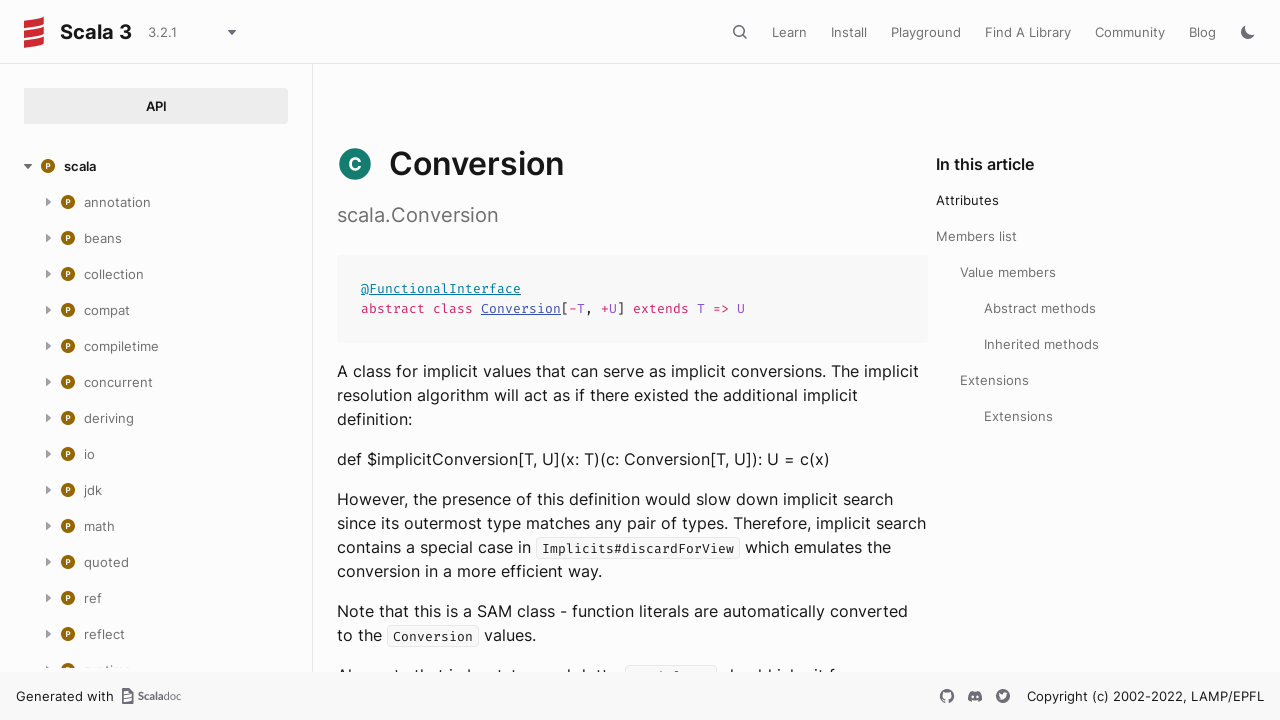

--- FILE ---
content_type: text/html
request_url: https://www.scala-lang.org/api/3.2.1/scala/Conversion.html
body_size: 23218
content:
<html data-pathToRoot="../"><head><meta charset="utf-8"></meta><meta name="viewport" content="width=device-width, initial-scale=1, maximum-scale=1"></meta><title>Conversion</title><link rel="shortcut icon" type="image/x-icon" href="../favicon.ico"></link><script type="text/javascript" src="../scripts/theme.js"></script><script type="text/javascript" src="../scripts/searchData.js" defer="true"></script><script type="text/javascript" src="../scripts/scastieConfiguration.js" defer="true"></script><link rel="stylesheet" href="../styles/theme/bundle.css"></link><link rel="stylesheet" href="../styles/theme/components/bundle.css"></link><link rel="stylesheet" href="../styles/theme/components/button/bundle.css"></link><link rel="stylesheet" href="../styles/theme/layout/bundle.css"></link><link rel="stylesheet" href="../styles/nord-light.css"></link><link rel="stylesheet" href="../styles/dotty-icons.css"></link><link rel="stylesheet" href="../styles/filter-bar.css"></link><link rel="stylesheet" href="../styles/code-snippets.css"></link><link rel="stylesheet" href="../styles/searchbar.css"></link><link rel="stylesheet" href="../styles/social-links.css"></link><link rel="stylesheet" href="../styles/versions-dropdown.css"></link><link rel="stylesheet" href="../styles/content-contributors.css"></link><link rel="stylesheet" href="../styles/fontawesome.css"></link><script type="text/javascript" src="../hljs/highlight.pack.js" defer="true"></script><script type="text/javascript" src="../scripts/hljs-scala3.js" defer="true"></script><script type="text/javascript" src="../scripts/ux.js" defer="true"></script><script type="text/javascript" src="../scripts/common/component.js" defer="true"></script><script type="text/javascript" src="../scripts/common/utils.js" defer="true"></script><script type="text/javascript" src="../scripts/components/FilterBar.js" defer="true"></script><script type="text/javascript" src="../scripts/components/DocumentableList.js" defer="true"></script><script type="text/javascript" src="../scripts/components/Input.js" defer="true"></script><script type="text/javascript" src="../scripts/components/FilterGroup.js" defer="true"></script><script type="text/javascript" src="../scripts/components/Filter.js" defer="true"></script><script type="text/javascript" src="../scripts/scaladoc-scalajs.js" defer="true"></script><script type="text/javascript" src="../scripts/contributors.js" defer="true"></script><script type="text/javascript" src="https://code.jquery.com/jquery-3.5.1.min.js" defer="true"></script><script type="text/javascript" src="https://d3js.org/d3.v6.min.js" defer="true"></script><script type="text/javascript" src="https://cdn.jsdelivr.net/npm/graphlib-dot@0.6.2/dist/graphlib-dot.min.js" defer="true"></script><script type="text/javascript" src="https://cdnjs.cloudflare.com/ajax/libs/dagre-d3/0.6.1/dagre-d3.min.js" defer="true"></script><script type="text/javascript" src="https://scastie.scala-lang.org/embedded.js" defer="true"></script><script type="text/javascript" src="../scripts/data.js" defer="true"></script><link rel="stylesheet" href="../styles/apistyles.css"></link><script>var pathToRoot = "../";</script><script>var versionsDictionaryUrl = "https://scala-lang.org/api/versions.json";</script></head><body><div id=""><div id="header" class="body-small"><div class="header-container-left"><a href="../" class="logo-container"><span id="project-logo" class="project-logo"><img src="../project-logo/logo.svg"></img></span><span id="dark-project-logo" class="project-logo"><img src="../project-logo/logo_dark.svg"></img></span><span class="project-name h300">Scala 3</span></a><span onclick="dropdownHandler(event)" class="text-button with-arrow" id="dropdown-trigger"><a><div class="projectVersion">3.2.1</div></a></span><div id="version-dropdown" class="dropdown-menu"></div></div><div class="header-container-right"><button id="search-toggle" class="icon-button"></button><a href="https://docs.scala-lang.org/" class="text-button">Learn</a><a href="https://www.scala-lang.org/download/" class="text-button">Install</a><a href="https://scastie.scala-lang.org" class="text-button">Playground</a><a href="https://index.scala-lang.org" class="text-button">Find A Library</a><a href="https://www.scala-lang.org/community/" class="text-button">Community</a><a href="https://www.scala-lang.org/blog/" class="text-button">Blog</a><span id="theme-toggle" class="icon-button"></span><span id="mobile-menu-toggle" class="icon-button hamburger"></span></div></div><div id="mobile-menu"><div class="mobile-menu-header body-small"><span class="mobile-menu-logo"><span id="project-logo" class="project-logo"><img src="../project-logo/logo.svg"></img></span><span id="dark-project-logo" class="project-logo"><img src="../project-logo/logo_dark.svg"></img></span><span class="project-name h300">Scala 3</span></span><button id="mobile-menu-close" class="icon-button close"></button></div><div class="mobile-menu-container body-medium"><input id="mobile-scaladoc-searchbar-input" class="scaladoc-searchbar-input" type="search" placeholder="Find anything"></input><a href="https://docs.scala-lang.org/" class="mobile-menu-item">Learn</a><a href="https://www.scala-lang.org/download/" class="mobile-menu-item">Install</a><a href="https://scastie.scala-lang.org" class="mobile-menu-item">Playground</a><a href="https://index.scala-lang.org" class="mobile-menu-item">Find A Library</a><a href="https://www.scala-lang.org/community/" class="mobile-menu-item">Community</a><a href="https://www.scala-lang.org/blog/" class="mobile-menu-item">Blog</a><span id="mobile-theme-toggle" class="mobile-menu-item mode"></span></div></div><span id="mobile-sidebar-toggle" class="floating-button"></span><div id="leftColumn" class="body-small"><div class="switcher-container"><a id="api-nav-button" class="switcher h100 selected" href="../index.html">API</a></div><nav id="api-nav" class="side-menu"><div class="ni n0 expanded"><span class="nh h100 expanded cs"><button class="ar icon-button expanded"></button><a href="../scala.html"><span class="micon pa"></span><span>scala</span></a></span><div class="ni n1"><span class="nh "><button class="ar icon-button "></button><a href="annotation.html"><span class="micon pa"></span><span>annotation</span></a></span><div class="ni n2"><span class="nh "><button class="ar icon-button "></button><a href="annotation/meta.html"><span class="micon pa"></span><span>meta</span></a></span><div class="ni n3 "><span class="nh "><a href="annotation/meta/beanGetter.html"><span class="micon cl"></span><span>beanGetter</span></a></span></div><div class="ni n3 "><span class="nh "><a href="annotation/meta/beanSetter.html"><span class="micon cl"></span><span>beanSetter</span></a></span></div><div class="ni n3 "><span class="nh "><a href="annotation/meta/companionClass.html"><span class="micon cl"></span><span>companionClass</span></a></span></div><div class="ni n3 "><span class="nh "><a href="annotation/meta/companionMethod.html"><span class="micon cl"></span><span>companionMethod</span></a></span></div><div class="ni n3 "><span class="nh "><a href="annotation/meta/companionObject.html"><span class="micon cl"></span><span>companionObject</span></a></span></div><div class="ni n3 "><span class="nh "><a href="annotation/meta/field.html"><span class="micon cl"></span><span>field</span></a></span></div><div class="ni n3 "><span class="nh "><a href="annotation/meta/getter.html"><span class="micon cl"></span><span>getter</span></a></span></div><div class="ni n3 "><span class="nh "><a href="annotation/meta/languageFeature.html"><span class="micon cl"></span><span>languageFeature</span></a></span></div><div class="ni n3 "><span class="nh "><a href="annotation/meta/param.html"><span class="micon cl"></span><span>param</span></a></span></div><div class="ni n3 "><span class="nh "><a href="annotation/meta/setter.html"><span class="micon cl"></span><span>setter</span></a></span></div></div><div class="ni n2"><span class="nh "><button class="ar icon-button "></button><a href="annotation/unchecked.html"><span class="micon pa"></span><span>unchecked</span></a></span><div class="ni n3 "><span class="nh "><a href="annotation/unchecked/uncheckedStable.html"><span class="micon cl"></span><span>uncheckedStable</span></a></span></div><div class="ni n3 "><span class="nh "><a href="annotation/unchecked/uncheckedVariance.html"><span class="micon cl"></span><span>uncheckedVariance</span></a></span></div></div><div class="ni n2 "><span class="nh "><a href="annotation/Annotation.html"><span class="micon cl"></span><span>Annotation</span></a></span></div><div class="ni n2 "><span class="nh "><a href="annotation/ClassfileAnnotation.html"><span class="micon tr"></span><span>ClassfileAnnotation</span></a></span></div><div class="ni n2 "><span class="nh "><a href="annotation/ConstantAnnotation.html"><span class="micon tr"></span><span>ConstantAnnotation</span></a></span></div><div class="ni n2 "><span class="nh "><a href="annotation/MainAnnotation.html"><span class="micon tr"></span><span>MainAnnotation</span></a></span></div><div class="ni n2"><span class="nh "><button class="ar icon-button "></button><a href="annotation/MainAnnotation$.html"><span class="micon ob"></span><span>MainAnnotation</span></a></span><div class="ni n3 "><span class="nh "><a href="annotation/MainAnnotation$$Info.html"><span class="micon cl"></span><span>Info</span></a></span></div><div class="ni n3 "><span class="nh "><a href="annotation/MainAnnotation$$Parameter.html"><span class="micon cl"></span><span>Parameter</span></a></span></div><div class="ni n3 "><span class="nh "><a href="annotation/MainAnnotation$$ParameterAnnotation.html"><span class="micon tr"></span><span>ParameterAnnotation</span></a></span></div></div><div class="ni n2 "><span class="nh "><a href="annotation/RefiningAnnotation.html"><span class="micon tr"></span><span>RefiningAnnotation</span></a></span></div><div class="ni n2 "><span class="nh "><a href="annotation/StaticAnnotation.html"><span class="micon tr"></span><span>StaticAnnotation</span></a></span></div><div class="ni n2 "><span class="nh "><a href="annotation/TypeConstraint.html"><span class="micon tr"></span><span>TypeConstraint</span></a></span></div><div class="ni n2 "><span class="nh "><a href="annotation/alpha.html"><span class="micon cl"></span><span>alpha</span></a></span></div><div class="ni n2 "><span class="nh "><a href="annotation/capability.html"><span class="micon cl"></span><span>capability</span></a></span></div><div class="ni n2 "><span class="nh "><a href="annotation/compileTimeOnly.html"><span class="micon cl"></span><span>compileTimeOnly</span></a></span></div><div class="ni n2 "><span class="nh "><a href="annotation/constructorOnly.html"><span class="micon cl"></span><span>constructorOnly</span></a></span></div><div class="ni n2 "><span class="nh "><a href="annotation/elidable.html"><span class="micon cl"></span><span>elidable</span></a></span></div><div class="ni n2 "><span class="nh "><a href="annotation/elidable$.html"><span class="micon ob"></span><span>elidable</span></a></span></div><div class="ni n2 "><span class="nh "><a href="annotation/experimental.html"><span class="micon cl"></span><span>experimental</span></a></span></div><div class="ni n2 "><span class="nh "><a href="annotation/implicitAmbiguous.html"><span class="micon cl"></span><span>implicitAmbiguous</span></a></span></div><div class="ni n2 "><span class="nh "><a href="annotation/implicitNotFound.html"><span class="micon cl"></span><span>implicitNotFound</span></a></span></div><div class="ni n2 "><span class="nh "><a href="annotation/newMain.html"><span class="micon cl"></span><span>newMain</span></a></span></div><div class="ni n2"><span class="nh "><button class="ar icon-button "></button><a href="annotation/newMain$.html"><span class="micon ob"></span><span>newMain</span></a></span><div class="ni n3 "><span class="nh "><a href="annotation/newMain$$alias.html"><span class="micon cl"></span><span>alias</span></a></span></div></div><div class="ni n2 "><span class="nh "><a href="annotation/nowarn.html"><span class="micon cl"></span><span>nowarn</span></a></span></div><div class="ni n2 "><span class="nh "><a href="annotation/retains.html"><span class="micon cl"></span><span>retains</span></a></span></div><div class="ni n2 "><span class="nh "><a href="annotation/retainsByName.html"><span class="micon cl"></span><span>retainsByName</span></a></span></div><div class="ni n2 "><span class="nh "><a href="annotation/showAsInfix.html"><span class="micon cl"></span><span>showAsInfix</span></a></span></div><div class="ni n2 "><span class="nh "><a href="annotation/static.html"><span class="micon cl"></span><span>static</span></a></span></div><div class="ni n2 "><span class="nh "><a href="annotation/strictfp.html"><span class="micon cl"></span><span>strictfp</span></a></span></div><div class="ni n2 "><span class="nh "><a href="annotation/switch.html"><span class="micon cl"></span><span>switch</span></a></span></div><div class="ni n2 "><span class="nh "><a href="annotation/tailrec.html"><span class="micon cl"></span><span>tailrec</span></a></span></div><div class="ni n2 "><span class="nh "><a href="annotation/targetName.html"><span class="micon cl"></span><span>targetName</span></a></span></div><div class="ni n2 "><span class="nh "><a href="annotation/threadUnsafe.html"><span class="micon cl"></span><span>threadUnsafe</span></a></span></div><div class="ni n2 "><span class="nh "><a href="annotation/transparentTrait.html"><span class="micon cl"></span><span>transparentTrait</span></a></span></div><div class="ni n2 "><span class="nh "><a href="annotation/unspecialized.html"><span class="micon cl"></span><span>unspecialized</span></a></span></div><div class="ni n2 "><span class="nh "><a href="annotation/unused.html"><span class="micon cl"></span><span>unused</span></a></span></div><div class="ni n2 "><span class="nh "><a href="annotation/varargs.html"><span class="micon cl"></span><span>varargs</span></a></span></div></div><div class="ni n1"><span class="nh "><button class="ar icon-button "></button><a href="beans.html"><span class="micon pa"></span><span>beans</span></a></span><div class="ni n2 "><span class="nh "><a href="beans/BeanProperty.html"><span class="micon cl"></span><span>BeanProperty</span></a></span></div><div class="ni n2 "><span class="nh "><a href="beans/BooleanBeanProperty.html"><span class="micon cl"></span><span>BooleanBeanProperty</span></a></span></div></div><div class="ni n1"><span class="nh "><button class="ar icon-button "></button><a href="collection.html"><span class="micon pa"></span><span>collection</span></a></span><div class="ni n2"><span class="nh "><button class="ar icon-button "></button><a href="collection/concurrent.html"><span class="micon pa"></span><span>concurrent</span></a></span><div class="ni n3 "><span class="nh "><a href="collection/concurrent/Map.html"><span class="micon tr"></span><span>Map</span></a></span></div><div class="ni n3 "><span class="nh "><a href="collection/concurrent/TrieMap.html"><span class="micon cl"></span><span>TrieMap</span></a></span></div><div class="ni n3"><span class="nh "><button class="ar icon-button "></button><a href="collection/concurrent/TrieMap$.html"><span class="micon ob"></span><span>TrieMap</span></a></span><div class="ni n4 "><span class="nh "><a href="collection/concurrent/TrieMap$$MangledHashing.html"><span class="micon cl"></span><span>MangledHashing</span></a></span></div></div></div><div class="ni n2"><span class="nh "><button class="ar icon-button "></button><a href="collection/convert.html"><span class="micon pa"></span><span>convert</span></a></span><div class="ni n3 "><span class="nh "><a href="collection/convert/AsJavaConverters.html"><span class="micon tr"></span><span>AsJavaConverters</span></a></span></div><div class="ni n3"><span class="nh "><button class="ar icon-button "></button><a href="collection/convert/AsJavaExtensions.html"><span class="micon tr"></span><span>AsJavaExtensions</span></a></span><div class="ni n4 "><span class="nh "><a href="collection/convert/AsJavaExtensions$BufferHasAsJava.html"><span class="micon cl"></span><span>BufferHasAsJava</span></a></span></div><div class="ni n4 "><span class="nh "><a href="collection/convert/AsJavaExtensions$ConcurrentMapHasAsJava.html"><span class="micon cl"></span><span>ConcurrentMapHasAsJava</span></a></span></div><div class="ni n4 "><span class="nh "><a href="collection/convert/AsJavaExtensions$IterableHasAsJava.html"><span class="micon cl"></span><span>IterableHasAsJava</span></a></span></div><div class="ni n4 "><span class="nh "><a href="collection/convert/AsJavaExtensions$IteratorHasAsJava.html"><span class="micon cl"></span><span>IteratorHasAsJava</span></a></span></div><div class="ni n4 "><span class="nh "><a href="collection/convert/AsJavaExtensions$MapHasAsJava.html"><span class="micon cl"></span><span>MapHasAsJava</span></a></span></div><div class="ni n4 "><span class="nh "><a href="collection/convert/AsJavaExtensions$MutableMapHasAsJava.html"><span class="micon cl"></span><span>MutableMapHasAsJava</span></a></span></div><div class="ni n4 "><span class="nh "><a href="collection/convert/AsJavaExtensions$MutableSeqHasAsJava.html"><span class="micon cl"></span><span>MutableSeqHasAsJava</span></a></span></div><div class="ni n4 "><span class="nh "><a href="collection/convert/AsJavaExtensions$MutableSetHasAsJava.html"><span class="micon cl"></span><span>MutableSetHasAsJava</span></a></span></div><div class="ni n4 "><span class="nh "><a href="collection/convert/AsJavaExtensions$SeqHasAsJava.html"><span class="micon cl"></span><span>SeqHasAsJava</span></a></span></div><div class="ni n4 "><span class="nh "><a href="collection/convert/AsJavaExtensions$SetHasAsJava.html"><span class="micon cl"></span><span>SetHasAsJava</span></a></span></div></div><div class="ni n3 "><span class="nh "><a href="collection/convert/AsScalaConverters.html"><span class="micon tr"></span><span>AsScalaConverters</span></a></span></div><div class="ni n3"><span class="nh "><button class="ar icon-button "></button><a href="collection/convert/AsScalaExtensions.html"><span class="micon tr"></span><span>AsScalaExtensions</span></a></span><div class="ni n4 "><span class="nh "><a href="collection/convert/AsScalaExtensions$CollectionHasAsScala.html"><span class="micon cl"></span><span>CollectionHasAsScala</span></a></span></div><div class="ni n4 "><span class="nh "><a href="collection/convert/AsScalaExtensions$ConcurrentMapHasAsScala.html"><span class="micon cl"></span><span>ConcurrentMapHasAsScala</span></a></span></div><div class="ni n4 "><span class="nh "><a href="collection/convert/AsScalaExtensions$DictionaryHasAsScala.html"><span class="micon cl"></span><span>DictionaryHasAsScala</span></a></span></div><div class="ni n4 "><span class="nh "><a href="collection/convert/AsScalaExtensions$EnumerationHasAsScala.html"><span class="micon cl"></span><span>EnumerationHasAsScala</span></a></span></div><div class="ni n4 "><span class="nh "><a href="collection/convert/AsScalaExtensions$IterableHasAsScala.html"><span class="micon cl"></span><span>IterableHasAsScala</span></a></span></div><div class="ni n4 "><span class="nh "><a href="collection/convert/AsScalaExtensions$IteratorHasAsScala.html"><span class="micon cl"></span><span>IteratorHasAsScala</span></a></span></div><div class="ni n4 "><span class="nh "><a href="collection/convert/AsScalaExtensions$ListHasAsScala.html"><span class="micon cl"></span><span>ListHasAsScala</span></a></span></div><div class="ni n4 "><span class="nh "><a href="collection/convert/AsScalaExtensions$MapHasAsScala.html"><span class="micon cl"></span><span>MapHasAsScala</span></a></span></div><div class="ni n4 "><span class="nh "><a href="collection/convert/AsScalaExtensions$PropertiesHasAsScala.html"><span class="micon cl"></span><span>PropertiesHasAsScala</span></a></span></div><div class="ni n4 "><span class="nh "><a href="collection/convert/AsScalaExtensions$SetHasAsScala.html"><span class="micon cl"></span><span>SetHasAsScala</span></a></span></div></div><div class="ni n3 "><span class="nh "><a href="collection/convert/ImplicitConversions$.html"><span class="micon ob"></span><span>ImplicitConversions</span></a></span></div><div class="ni n3 "><span class="nh "><a href="collection/convert/ImplicitConversionsToJava$.html"><span class="micon ob"></span><span>ImplicitConversionsToJava</span></a></span></div><div class="ni n3 "><span class="nh "><a href="collection/convert/ImplicitConversionsToScala$.html"><span class="micon ob"></span><span>ImplicitConversionsToScala</span></a></span></div><div class="ni n3"><span class="nh "><button class="ar icon-button "></button><a href="collection/convert/StreamExtensions.html"><span class="micon tr"></span><span>StreamExtensions</span></a></span><div class="ni n4 "><span class="nh "><a href="collection/convert/StreamExtensions$AnyArrayHasSeqParStream.html"><span class="micon cl"></span><span>AnyArrayHasSeqParStream</span></a></span></div><div class="ni n4 "><span class="nh "><a href="collection/convert/StreamExtensions$ByteArrayHasSeqParStream.html"><span class="micon cl"></span><span>ByteArrayHasSeqParStream</span></a></span></div><div class="ni n4 "><span class="nh "><a href="collection/convert/StreamExtensions$CharArrayHasSeqParStream.html"><span class="micon cl"></span><span>CharArrayHasSeqParStream</span></a></span></div><div class="ni n4 "><span class="nh "><a href="collection/convert/StreamExtensions$DoubleArrayHasSeqParStream.html"><span class="micon cl"></span><span>DoubleArrayHasSeqParStream</span></a></span></div><div class="ni n4 "><span class="nh "><a href="collection/convert/StreamExtensions$DoubleStreamHasToScala.html"><span class="micon cl"></span><span>DoubleStreamHasToScala</span></a></span></div><div class="ni n4 "><span class="nh "><a href="collection/convert/StreamExtensions$FloatArrayHasSeqParStream.html"><span class="micon cl"></span><span>FloatArrayHasSeqParStream</span></a></span></div><div class="ni n4 "><span class="nh "><a href="collection/convert/StreamExtensions$IntArrayHasSeqParStream.html"><span class="micon cl"></span><span>IntArrayHasSeqParStream</span></a></span></div><div class="ni n4 "><span class="nh "><a href="collection/convert/StreamExtensions$IntStreamHasToScala.html"><span class="micon cl"></span><span>IntStreamHasToScala</span></a></span></div><div class="ni n4 "><span class="nh "><a href="collection/convert/StreamExtensions$IterableHasSeqStream.html"><span class="micon cl"></span><span>IterableHasSeqStream</span></a></span></div><div class="ni n4 "><span class="nh "><a href="collection/convert/StreamExtensions$IterableNonGenericHasParStream.html"><span class="micon cl"></span><span>IterableNonGenericHasParStream</span></a></span></div><div class="ni n4 "><span class="nh "><a href="collection/convert/StreamExtensions$LongArrayHasSeqParStream.html"><span class="micon cl"></span><span>LongArrayHasSeqParStream</span></a></span></div><div class="ni n4 "><span class="nh "><a href="collection/convert/StreamExtensions$LongStreamHasToScala.html"><span class="micon cl"></span><span>LongStreamHasToScala</span></a></span></div><div class="ni n4 "><span class="nh "><a href="collection/convert/StreamExtensions$MapHasParKeyValueStream.html"><span class="micon cl"></span><span>MapHasParKeyValueStream</span></a></span></div><div class="ni n4 "><span class="nh "><a href="collection/convert/StreamExtensions$MapHasSeqKeyValueStream.html"><span class="micon cl"></span><span>MapHasSeqKeyValueStream</span></a></span></div><div class="ni n4 "><span class="nh "><a href="collection/convert/StreamExtensions$ShortArrayHasSeqParStream.html"><span class="micon cl"></span><span>ShortArrayHasSeqParStream</span></a></span></div><div class="ni n4 "><span class="nh "><a href="collection/convert/StreamExtensions$StepperHasParStream.html"><span class="micon cl"></span><span>StepperHasParStream</span></a></span></div><div class="ni n4 "><span class="nh "><a href="collection/convert/StreamExtensions$StepperHasSeqStream.html"><span class="micon cl"></span><span>StepperHasSeqStream</span></a></span></div><div class="ni n4 "><span class="nh "><a href="collection/convert/StreamExtensions$StreamHasToScala.html"><span class="micon cl"></span><span>StreamHasToScala</span></a></span></div><div class="ni n4 "><span class="nh "><a href="collection/convert/StreamExtensions$StringHasSeqParStream.html"><span class="micon cl"></span><span>StringHasSeqParStream</span></a></span></div></div><div class="ni n3"><span class="nh "><button class="ar icon-button "></button><a href="collection/convert/StreamExtensions$.html"><span class="micon ob"></span><span>StreamExtensions</span></a></span><div class="ni n4 "><span class="nh "><a href="collection/convert/StreamExtensions$$AccumulatorFactoryInfo$.html"><span class="micon ob"></span><span>AccumulatorFactoryInfo</span></a></span></div><div class="ni n4 "><span class="nh "><a href="collection/convert/StreamExtensions$$AccumulatorFactoryInfo.html"><span class="micon tr"></span><span>AccumulatorFactoryInfo</span></a></span></div><div class="ni n4 "><span class="nh "><a href="collection/convert/StreamExtensions$$LowPriorityAccumulatorFactoryInfo.html"><span class="micon tr"></span><span>LowPriorityAccumulatorFactoryInfo</span></a></span></div><div class="ni n4 "><span class="nh "><a href="collection/convert/StreamExtensions$$StreamShape$.html"><span class="micon ob"></span><span>StreamShape</span></a></span></div><div class="ni n4 "><span class="nh "><a href="collection/convert/StreamExtensions$$StreamShape.html"><span class="micon tr"></span><span>StreamShape</span></a></span></div><div class="ni n4 "><span class="nh "><a href="collection/convert/StreamExtensions$$StreamShapeLowPriority1.html"><span class="micon tr"></span><span>StreamShapeLowPriority1</span></a></span></div><div class="ni n4 "><span class="nh "><a href="collection/convert/StreamExtensions$$StreamUnboxer$.html"><span class="micon ob"></span><span>StreamUnboxer</span></a></span></div><div class="ni n4 "><span class="nh "><a href="collection/convert/StreamExtensions$$StreamUnboxer.html"><span class="micon tr"></span><span>StreamUnboxer</span></a></span></div></div><div class="ni n3 "><span class="nh "><a href="collection/convert/ToJavaImplicits.html"><span class="micon tr"></span><span>ToJavaImplicits</span></a></span></div><div class="ni n3 "><span class="nh "><a href="collection/convert/ToScalaImplicits.html"><span class="micon tr"></span><span>ToScalaImplicits</span></a></span></div></div><div class="ni n2"><span class="nh "><button class="ar icon-button "></button><a href="collection/generic.html"><span class="micon pa"></span><span>generic</span></a></span><div class="ni n3 "><span class="nh "><a href="collection/generic/DefaultSerializable.html"><span class="micon tr"></span><span>DefaultSerializable</span></a></span></div><div class="ni n3 "><span class="nh "><a href="collection/generic/DefaultSerializationProxy.html"><span class="micon cl"></span><span>DefaultSerializationProxy</span></a></span></div><div class="ni n3 "><span class="nh "><a href="collection/generic/IsIterable.html"><span class="micon tr"></span><span>IsIterable</span></a></span></div><div class="ni n3 "><span class="nh "><a href="collection/generic/IsIterable$.html"><span class="micon ob"></span><span>IsIterable</span></a></span></div><div class="ni n3 "><span class="nh "><a href="collection/generic/IsIterableLowPriority.html"><span class="micon tr"></span><span>IsIterableLowPriority</span></a></span></div><div class="ni n3 "><span class="nh "><a href="collection/generic/IsIterableOnce.html"><span class="micon tr"></span><span>IsIterableOnce</span></a></span></div><div class="ni n3 "><span class="nh "><a href="collection/generic/IsIterableOnce$.html"><span class="micon ob"></span><span>IsIterableOnce</span></a></span></div><div class="ni n3 "><span class="nh "><a href="collection/generic/IsIterableOnceLowPriority.html"><span class="micon tr"></span><span>IsIterableOnceLowPriority</span></a></span></div><div class="ni n3 "><span class="nh "><a href="collection/generic/IsMap.html"><span class="micon tr"></span><span>IsMap</span></a></span></div><div class="ni n3 "><span class="nh "><a href="collection/generic/IsMap$.html"><span class="micon ob"></span><span>IsMap</span></a></span></div><div class="ni n3 "><span class="nh "><a href="collection/generic/IsSeq.html"><span class="micon tr"></span><span>IsSeq</span></a></span></div><div class="ni n3 "><span class="nh "><a href="collection/generic/IsSeq$.html"><span class="micon ob"></span><span>IsSeq</span></a></span></div><div class="ni n3 "><span class="nh "><a href="collection/generic/Subtractable.html"><span class="micon tr"></span><span>Subtractable</span></a></span></div></div><div class="ni n2"><span class="nh "><button class="ar icon-button "></button><a href="collection/immutable.html"><span class="micon pa"></span><span>immutable</span></a></span><div class="ni n3 "><span class="nh "><a href="collection/immutable/::.html"><span class="micon cl"></span><span>::</span></a></span></div><div class="ni n3 "><span class="nh "><a href="collection/immutable/AbstractMap.html"><span class="micon cl"></span><span>AbstractMap</span></a></span></div><div class="ni n3 "><span class="nh "><a href="collection/immutable/AbstractSeq.html"><span class="micon cl"></span><span>AbstractSeq</span></a></span></div><div class="ni n3 "><span class="nh "><a href="collection/immutable/AbstractSet.html"><span class="micon cl"></span><span>AbstractSet</span></a></span></div><div class="ni n3 "><span class="nh "><a href="collection/immutable/ArraySeq.html"><span class="micon cl"></span><span>ArraySeq</span></a></span></div><div class="ni n3"><span class="nh "><button class="ar icon-button "></button><a href="collection/immutable/ArraySeq$.html"><span class="micon ob"></span><span>ArraySeq</span></a></span><div class="ni n4 "><span class="nh "><a href="collection/immutable/ArraySeq$$ofBoolean.html"><span class="micon cl"></span><span>ofBoolean</span></a></span></div><div class="ni n4 "><span class="nh "><a href="collection/immutable/ArraySeq$$ofByte.html"><span class="micon cl"></span><span>ofByte</span></a></span></div><div class="ni n4 "><span class="nh "><a href="collection/immutable/ArraySeq$$ofChar.html"><span class="micon cl"></span><span>ofChar</span></a></span></div><div class="ni n4 "><span class="nh "><a href="collection/immutable/ArraySeq$$ofDouble.html"><span class="micon cl"></span><span>ofDouble</span></a></span></div><div class="ni n4 "><span class="nh "><a href="collection/immutable/ArraySeq$$ofFloat.html"><span class="micon cl"></span><span>ofFloat</span></a></span></div><div class="ni n4 "><span class="nh "><a href="collection/immutable/ArraySeq$$ofInt.html"><span class="micon cl"></span><span>ofInt</span></a></span></div><div class="ni n4 "><span class="nh "><a href="collection/immutable/ArraySeq$$ofLong.html"><span class="micon cl"></span><span>ofLong</span></a></span></div><div class="ni n4 "><span class="nh "><a href="collection/immutable/ArraySeq$$ofRef.html"><span class="micon cl"></span><span>ofRef</span></a></span></div><div class="ni n4 "><span class="nh "><a href="collection/immutable/ArraySeq$$ofShort.html"><span class="micon cl"></span><span>ofShort</span></a></span></div><div class="ni n4 "><span class="nh "><a href="collection/immutable/ArraySeq$$ofUnit.html"><span class="micon cl"></span><span>ofUnit</span></a></span></div></div><div class="ni n3 "><span class="nh "><a href="collection/immutable/BitSet.html"><span class="micon cl"></span><span>BitSet</span></a></span></div><div class="ni n3"><span class="nh "><button class="ar icon-button "></button><a href="collection/immutable/BitSet$.html"><span class="micon ob"></span><span>BitSet</span></a></span><div class="ni n4 "><span class="nh "><a href="collection/immutable/BitSet$$BitSet1.html"><span class="micon cl"></span><span>BitSet1</span></a></span></div><div class="ni n4 "><span class="nh "><a href="collection/immutable/BitSet$$BitSet2.html"><span class="micon cl"></span><span>BitSet2</span></a></span></div><div class="ni n4 "><span class="nh "><a href="collection/immutable/BitSet$$BitSetN.html"><span class="micon cl"></span><span>BitSetN</span></a></span></div></div><div class="ni n3 "><span class="nh "><a href="collection/immutable/HashMap.html"><span class="micon cl"></span><span>HashMap</span></a></span></div><div class="ni n3 "><span class="nh "><a href="collection/immutable/HashMap$.html"><span class="micon ob"></span><span>HashMap</span></a></span></div><div class="ni n3 "><span class="nh "><a href="collection/immutable/HashSet.html"><span class="micon cl"></span><span>HashSet</span></a></span></div><div class="ni n3 "><span class="nh "><a href="collection/immutable/HashSet$.html"><span class="micon ob"></span><span>HashSet</span></a></span></div><div class="ni n3 "><span class="nh "><a href="collection/immutable/IndexedSeq.html"><span class="micon tr"></span><span>IndexedSeq</span></a></span></div><div class="ni n3 "><span class="nh "><a href="collection/immutable/IndexedSeq$.html"><span class="micon ob"></span><span>IndexedSeq</span></a></span></div><div class="ni n3 "><span class="nh "><a href="collection/immutable/IndexedSeqDefaults$.html"><span class="micon ob"></span><span>IndexedSeqDefaults</span></a></span></div><div class="ni n3 "><span class="nh "><a href="collection/immutable/IndexedSeqOps.html"><span class="micon tr"></span><span>IndexedSeqOps</span></a></span></div><div class="ni n3 "><span class="nh "><a href="collection/immutable/IntMap$.html"><span class="micon ob"></span><span>IntMap</span></a></span></div><div class="ni n3 "><span class="nh "><a href="collection/immutable/IntMap.html"><span class="micon cl"></span><span>IntMap</span></a></span></div><div class="ni n3 "><span class="nh "><a href="collection/immutable/Iterable.html"><span class="micon tr"></span><span>Iterable</span></a></span></div><div class="ni n3 "><span class="nh "><a href="collection/immutable/Iterable$.html"><span class="micon ob"></span><span>Iterable</span></a></span></div><div class="ni n3 "><span class="nh "><a href="collection/immutable/LazyList.html"><span class="micon cl"></span><span>LazyList</span></a></span></div><div class="ni n3"><span class="nh "><button class="ar icon-button "></button><a href="collection/immutable/LazyList$.html"><span class="micon ob"></span><span>LazyList</span></a></span><div class="ni n4 "><span class="nh "><a href="collection/immutable/LazyList$$%23::$.html"><span class="micon ob"></span><span>#::</span></a></span></div><div class="ni n4 "><span class="nh "><a href="collection/immutable/LazyList$$Deferrer.html"><span class="micon cl"></span><span>Deferrer</span></a></span></div><div class="ni n4 "><span class="nh "><a href="collection/immutable/LazyList$$SerializationProxy.html"><span class="micon cl"></span><span>SerializationProxy</span></a></span></div><div class="ni n4 "><span class="nh "><a href="collection/immutable/LazyList$$cons$.html"><span class="micon ob"></span><span>cons</span></a></span></div></div><div class="ni n3 "><span class="nh "><a href="collection/immutable/LinearSeq.html"><span class="micon tr"></span><span>LinearSeq</span></a></span></div><div class="ni n3 "><span class="nh "><a href="collection/immutable/LinearSeq$.html"><span class="micon ob"></span><span>LinearSeq</span></a></span></div><div class="ni n3 "><span class="nh "><a href="collection/immutable/LinearSeqOps.html"><span class="micon tr"></span><span>LinearSeqOps</span></a></span></div><div class="ni n3 "><span class="nh "><a href="collection/immutable/List.html"><span class="micon cl"></span><span>List</span></a></span></div><div class="ni n3 "><span class="nh "><a href="collection/immutable/List$.html"><span class="micon ob"></span><span>List</span></a></span></div><div class="ni n3 "><span class="nh "><a href="collection/immutable/ListMap.html"><span class="micon cl"></span><span>ListMap</span></a></span></div><div class="ni n3 "><span class="nh "><a href="collection/immutable/ListMap$.html"><span class="micon ob"></span><span>ListMap</span></a></span></div><div class="ni n3 "><span class="nh "><a href="collection/immutable/ListSet.html"><span class="micon cl"></span><span>ListSet</span></a></span></div><div class="ni n3 "><span class="nh "><a href="collection/immutable/ListSet$.html"><span class="micon ob"></span><span>ListSet</span></a></span></div><div class="ni n3 "><span class="nh "><a href="collection/immutable/LongMap$.html"><span class="micon ob"></span><span>LongMap</span></a></span></div><div class="ni n3 "><span class="nh "><a href="collection/immutable/LongMap.html"><span class="micon cl"></span><span>LongMap</span></a></span></div><div class="ni n3 "><span class="nh "><a href="collection/immutable/Map.html"><span class="micon tr"></span><span>Map</span></a></span></div><div class="ni n3"><span class="nh "><button class="ar icon-button "></button><a href="collection/immutable/Map$.html"><span class="micon ob"></span><span>Map</span></a></span><div class="ni n4 "><span class="nh "><a href="collection/immutable/Map$$Map1.html"><span class="micon cl"></span><span>Map1</span></a></span></div><div class="ni n4 "><span class="nh "><a href="collection/immutable/Map$$Map2.html"><span class="micon cl"></span><span>Map2</span></a></span></div><div class="ni n4 "><span class="nh "><a href="collection/immutable/Map$$Map3.html"><span class="micon cl"></span><span>Map3</span></a></span></div><div class="ni n4 "><span class="nh "><a href="collection/immutable/Map$$Map4.html"><span class="micon cl"></span><span>Map4</span></a></span></div><div class="ni n4 "><span class="nh "><a href="collection/immutable/Map$$WithDefault.html"><span class="micon cl"></span><span>WithDefault</span></a></span></div></div><div class="ni n3"><span class="nh "><button class="ar icon-button "></button><a href="collection/immutable/MapOps.html"><span class="micon tr"></span><span>MapOps</span></a></span><div class="ni n4 "><span class="nh "><a href="collection/immutable/MapOps$ImmutableKeySet.html"><span class="micon cl"></span><span>ImmutableKeySet</span></a></span></div></div><div class="ni n3 "><span class="nh "><a href="collection/immutable/Nil$.html"><span class="micon ob"></span><span>Nil</span></a></span></div><div class="ni n3 "><span class="nh "><a href="collection/immutable/NumericRange.html"><span class="micon cl"></span><span>NumericRange</span></a></span></div><div class="ni n3"><span class="nh "><button class="ar icon-button "></button><a href="collection/immutable/NumericRange$.html"><span class="micon ob"></span><span>NumericRange</span></a></span><div class="ni n4 "><span class="nh "><a href="collection/immutable/NumericRange$$Exclusive.html"><span class="micon cl"></span><span>Exclusive</span></a></span></div><div class="ni n4 "><span class="nh "><a href="collection/immutable/NumericRange$$Inclusive.html"><span class="micon cl"></span><span>Inclusive</span></a></span></div></div><div class="ni n3 "><span class="nh "><a href="collection/immutable/Queue.html"><span class="micon cl"></span><span>Queue</span></a></span></div><div class="ni n3 "><span class="nh "><a href="collection/immutable/Queue$.html"><span class="micon ob"></span><span>Queue</span></a></span></div><div class="ni n3 "><span class="nh "><a href="collection/immutable/Range.html"><span class="micon cl"></span><span>Range</span></a></span></div><div class="ni n3"><span class="nh "><button class="ar icon-button "></button><a href="collection/immutable/Range$.html"><span class="micon ob"></span><span>Range</span></a></span><div class="ni n4 "><span class="nh "><a href="collection/immutable/Range$$BigDecimal$.html"><span class="micon ob"></span><span>BigDecimal</span></a></span></div><div class="ni n4 "><span class="nh "><a href="collection/immutable/Range$$BigInt$.html"><span class="micon ob"></span><span>BigInt</span></a></span></div><div class="ni n4 "><span class="nh "><a href="collection/immutable/Range$$Exclusive.html"><span class="micon cl"></span><span>Exclusive</span></a></span></div><div class="ni n4 "><span class="nh "><a href="collection/immutable/Range$$Inclusive.html"><span class="micon cl"></span><span>Inclusive</span></a></span></div><div class="ni n4 "><span class="nh "><a href="collection/immutable/Range$$Int$.html"><span class="micon ob"></span><span>Int</span></a></span></div><div class="ni n4 "><span class="nh "><a href="collection/immutable/Range$$Long$.html"><span class="micon ob"></span><span>Long</span></a></span></div><div class="ni n4 "><span class="nh "><a href="collection/immutable/Range$$Partial.html"><span class="micon cl"></span><span>Partial</span></a></span></div></div><div class="ni n3 "><span class="nh "><a href="collection/immutable/Seq.html"><span class="micon tr"></span><span>Seq</span></a></span></div><div class="ni n3 "><span class="nh "><a href="collection/immutable/Seq$.html"><span class="micon ob"></span><span>Seq</span></a></span></div><div class="ni n3 "><span class="nh "><a href="collection/immutable/SeqMap.html"><span class="micon tr"></span><span>SeqMap</span></a></span></div><div class="ni n3 "><span class="nh "><a href="collection/immutable/SeqMap$.html"><span class="micon ob"></span><span>SeqMap</span></a></span></div><div class="ni n3 "><span class="nh "><a href="collection/immutable/SeqOps.html"><span class="micon tr"></span><span>SeqOps</span></a></span></div><div class="ni n3 "><span class="nh "><a href="collection/immutable/Set.html"><span class="micon tr"></span><span>Set</span></a></span></div><div class="ni n3"><span class="nh "><button class="ar icon-button "></button><a href="collection/immutable/Set$.html"><span class="micon ob"></span><span>Set</span></a></span><div class="ni n4 "><span class="nh "><a href="collection/immutable/Set$$Set1.html"><span class="micon cl"></span><span>Set1</span></a></span></div><div class="ni n4 "><span class="nh "><a href="collection/immutable/Set$$Set2.html"><span class="micon cl"></span><span>Set2</span></a></span></div><div class="ni n4 "><span class="nh "><a href="collection/immutable/Set$$Set3.html"><span class="micon cl"></span><span>Set3</span></a></span></div><div class="ni n4 "><span class="nh "><a href="collection/immutable/Set$$Set4.html"><span class="micon cl"></span><span>Set4</span></a></span></div></div><div class="ni n3 "><span class="nh "><a href="collection/immutable/SetOps.html"><span class="micon tr"></span><span>SetOps</span></a></span></div><div class="ni n3 "><span class="nh "><a href="collection/immutable/SortedMap.html"><span class="micon tr"></span><span>SortedMap</span></a></span></div><div class="ni n3"><span class="nh "><button class="ar icon-button "></button><a href="collection/immutable/SortedMap$.html"><span class="micon ob"></span><span>SortedMap</span></a></span><div class="ni n4 "><span class="nh "><a href="collection/immutable/SortedMap$$WithDefault.html"><span class="micon cl"></span><span>WithDefault</span></a></span></div></div><div class="ni n3"><span class="nh "><button class="ar icon-button "></button><a href="collection/immutable/SortedMapOps.html"><span class="micon tr"></span><span>SortedMapOps</span></a></span><div class="ni n4 "><span class="nh "><a href="collection/immutable/SortedMapOps$ImmutableKeySortedSet.html"><span class="micon cl"></span><span>ImmutableKeySortedSet</span></a></span></div></div><div class="ni n3 "><span class="nh "><a href="collection/immutable/SortedSet.html"><span class="micon tr"></span><span>SortedSet</span></a></span></div><div class="ni n3 "><span class="nh "><a href="collection/immutable/SortedSet$.html"><span class="micon ob"></span><span>SortedSet</span></a></span></div><div class="ni n3 "><span class="nh "><a href="collection/immutable/SortedSetOps.html"><span class="micon tr"></span><span>SortedSetOps</span></a></span></div><div class="ni n3 "><span class="nh "><a href="collection/immutable/Stream.html"><span class="micon cl"></span><span>Stream</span></a></span></div><div class="ni n3"><span class="nh "><button class="ar icon-button "></button><a href="collection/immutable/Stream$.html"><span class="micon ob"></span><span>Stream</span></a></span><div class="ni n4 "><span class="nh "><a href="collection/immutable/Stream$$%23::$.html"><span class="micon ob"></span><span>#::</span></a></span></div><div class="ni n4 "><span class="nh "><a href="collection/immutable/Stream$$Cons.html"><span class="micon cl"></span><span>Cons</span></a></span></div><div class="ni n4 "><span class="nh "><a href="collection/immutable/Stream$$Deferrer.html"><span class="micon cl"></span><span>Deferrer</span></a></span></div><div class="ni n4 "><span class="nh "><a href="collection/immutable/Stream$$Empty$.html"><span class="micon ob"></span><span>Empty</span></a></span></div><div class="ni n4 "><span class="nh "><a href="collection/immutable/Stream$$SerializationProxy.html"><span class="micon cl"></span><span>SerializationProxy</span></a></span></div><div class="ni n4 "><span class="nh "><a href="collection/immutable/Stream$$cons$.html"><span class="micon ob"></span><span>cons</span></a></span></div></div><div class="ni n3 "><span class="nh "><a href="collection/immutable/StrictOptimizedMapOps.html"><span class="micon tr"></span><span>StrictOptimizedMapOps</span></a></span></div><div class="ni n3 "><span class="nh "><a href="collection/immutable/StrictOptimizedSeqOps.html"><span class="micon tr"></span><span>StrictOptimizedSeqOps</span></a></span></div><div class="ni n3 "><span class="nh "><a href="collection/immutable/StrictOptimizedSetOps.html"><span class="micon tr"></span><span>StrictOptimizedSetOps</span></a></span></div><div class="ni n3 "><span class="nh "><a href="collection/immutable/StrictOptimizedSortedMapOps.html"><span class="micon tr"></span><span>StrictOptimizedSortedMapOps</span></a></span></div><div class="ni n3 "><span class="nh "><a href="collection/immutable/StrictOptimizedSortedSetOps.html"><span class="micon tr"></span><span>StrictOptimizedSortedSetOps</span></a></span></div><div class="ni n3 "><span class="nh "><a href="collection/immutable/TreeMap.html"><span class="micon cl"></span><span>TreeMap</span></a></span></div><div class="ni n3 "><span class="nh "><a href="collection/immutable/TreeMap$.html"><span class="micon ob"></span><span>TreeMap</span></a></span></div><div class="ni n3 "><span class="nh "><a href="collection/immutable/TreeSeqMap.html"><span class="micon cl"></span><span>TreeSeqMap</span></a></span></div><div class="ni n3"><span class="nh "><button class="ar icon-button "></button><a href="collection/immutable/TreeSeqMap$.html"><span class="micon ob"></span><span>TreeSeqMap</span></a></span><div class="ni n4 "><span class="nh "><a href="collection/immutable/TreeSeqMap$$Builder.html"><span class="micon cl"></span><span>Builder</span></a></span></div><div class="ni n4"><span class="nh "><button class="ar icon-button "></button><a href="collection/immutable/TreeSeqMap$$OrderBy$.html"><span class="micon ob"></span><span>OrderBy</span></a></span><div class="ni n5 "><span class="nh "><a href="collection/immutable/TreeSeqMap$$OrderBy$$Insertion$.html"><span class="micon ob"></span><span>Insertion</span></a></span></div><div class="ni n5 "><span class="nh "><a href="collection/immutable/TreeSeqMap$$OrderBy$$Modification$.html"><span class="micon ob"></span><span>Modification</span></a></span></div></div><div class="ni n4 "><span class="nh "><a href="collection/immutable/TreeSeqMap$$OrderBy.html"><span class="micon tr"></span><span>OrderBy</span></a></span></div><div class="ni n4 "><span class="nh "><a href="collection/immutable/TreeSeqMap$$Ordering.html"><span class="micon cl"></span><span>Ordering</span></a></span></div></div><div class="ni n3 "><span class="nh "><a href="collection/immutable/TreeSet.html"><span class="micon cl"></span><span>TreeSet</span></a></span></div><div class="ni n3 "><span class="nh "><a href="collection/immutable/TreeSet$.html"><span class="micon ob"></span><span>TreeSet</span></a></span></div><div class="ni n3 "><span class="nh "><a href="collection/immutable/Vector$.html"><span class="micon ob"></span><span>Vector</span></a></span></div><div class="ni n3 "><span class="nh "><a href="collection/immutable/Vector.html"><span class="micon cl"></span><span>Vector</span></a></span></div><div class="ni n3 "><span class="nh "><a href="collection/immutable/VectorBuilder.html"><span class="micon cl"></span><span>VectorBuilder</span></a></span></div><div class="ni n3 "><span class="nh "><a href="collection/immutable/VectorMap.html"><span class="micon cl"></span><span>VectorMap</span></a></span></div><div class="ni n3 "><span class="nh "><a href="collection/immutable/VectorMap$.html"><span class="micon ob"></span><span>VectorMap</span></a></span></div><div class="ni n3 "><span class="nh "><a href="collection/immutable/WrappedString.html"><span class="micon cl"></span><span>WrappedString</span></a></span></div><div class="ni n3"><span class="nh "><button class="ar icon-button "></button><a href="collection/immutable/WrappedString$.html"><span class="micon ob"></span><span>WrappedString</span></a></span><div class="ni n4 "><span class="nh "><a href="collection/immutable/WrappedString$$UnwrapOp.html"><span class="micon cl"></span><span>UnwrapOp</span></a></span></div></div></div><div class="ni n2"><span class="nh "><button class="ar icon-button "></button><a href="collection/mutable.html"><span class="micon pa"></span><span>mutable</span></a></span><div class="ni n3 "><span class="nh "><a href="collection/mutable/AbstractBuffer.html"><span class="micon cl"></span><span>AbstractBuffer</span></a></span></div><div class="ni n3 "><span class="nh "><a href="collection/mutable/AbstractIterable.html"><span class="micon cl"></span><span>AbstractIterable</span></a></span></div><div class="ni n3 "><span class="nh "><a href="collection/mutable/AbstractMap.html"><span class="micon cl"></span><span>AbstractMap</span></a></span></div><div class="ni n3 "><span class="nh "><a href="collection/mutable/AbstractSeq.html"><span class="micon cl"></span><span>AbstractSeq</span></a></span></div><div class="ni n3 "><span class="nh "><a href="collection/mutable/AbstractSet.html"><span class="micon cl"></span><span>AbstractSet</span></a></span></div><div class="ni n3 "><span class="nh "><a href="collection/mutable/AnyRefMap.html"><span class="micon cl"></span><span>AnyRefMap</span></a></span></div><div class="ni n3"><span class="nh "><button class="ar icon-button "></button><a href="collection/mutable/AnyRefMap$.html"><span class="micon ob"></span><span>AnyRefMap</span></a></span><div class="ni n4 "><span class="nh "><a href="collection/mutable/AnyRefMap$$AnyRefMapBuilder.html"><span class="micon cl"></span><span>AnyRefMapBuilder</span></a></span></div></div><div class="ni n3 "><span class="nh "><a href="collection/mutable/ArrayBuffer.html"><span class="micon cl"></span><span>ArrayBuffer</span></a></span></div><div class="ni n3 "><span class="nh "><a href="collection/mutable/ArrayBuffer$.html"><span class="micon ob"></span><span>ArrayBuffer</span></a></span></div><div class="ni n3 "><span class="nh "><a href="collection/mutable/ArrayBufferView.html"><span class="micon cl"></span><span>ArrayBufferView</span></a></span></div><div class="ni n3 "><span class="nh "><a href="collection/mutable/ArrayBuilder.html"><span class="micon cl"></span><span>ArrayBuilder</span></a></span></div><div class="ni n3"><span class="nh "><button class="ar icon-button "></button><a href="collection/mutable/ArrayBuilder$.html"><span class="micon ob"></span><span>ArrayBuilder</span></a></span><div class="ni n4 "><span class="nh "><a href="collection/mutable/ArrayBuilder$$ofBoolean.html"><span class="micon cl"></span><span>ofBoolean</span></a></span></div><div class="ni n4 "><span class="nh "><a href="collection/mutable/ArrayBuilder$$ofByte.html"><span class="micon cl"></span><span>ofByte</span></a></span></div><div class="ni n4 "><span class="nh "><a href="collection/mutable/ArrayBuilder$$ofChar.html"><span class="micon cl"></span><span>ofChar</span></a></span></div><div class="ni n4 "><span class="nh "><a href="collection/mutable/ArrayBuilder$$ofDouble.html"><span class="micon cl"></span><span>ofDouble</span></a></span></div><div class="ni n4 "><span class="nh "><a href="collection/mutable/ArrayBuilder$$ofFloat.html"><span class="micon cl"></span><span>ofFloat</span></a></span></div><div class="ni n4 "><span class="nh "><a href="collection/mutable/ArrayBuilder$$ofInt.html"><span class="micon cl"></span><span>ofInt</span></a></span></div><div class="ni n4 "><span class="nh "><a href="collection/mutable/ArrayBuilder$$ofLong.html"><span class="micon cl"></span><span>ofLong</span></a></span></div><div class="ni n4 "><span class="nh "><a href="collection/mutable/ArrayBuilder$$ofRef.html"><span class="micon cl"></span><span>ofRef</span></a></span></div><div class="ni n4 "><span class="nh "><a href="collection/mutable/ArrayBuilder$$ofShort.html"><span class="micon cl"></span><span>ofShort</span></a></span></div><div class="ni n4 "><span class="nh "><a href="collection/mutable/ArrayBuilder$$ofUnit.html"><span class="micon cl"></span><span>ofUnit</span></a></span></div></div><div class="ni n3 "><span class="nh "><a href="collection/mutable/ArrayDeque.html"><span class="micon cl"></span><span>ArrayDeque</span></a></span></div><div class="ni n3 "><span class="nh "><a href="collection/mutable/ArrayDeque$.html"><span class="micon ob"></span><span>ArrayDeque</span></a></span></div><div class="ni n3 "><span class="nh "><a href="collection/mutable/ArrayDequeOps.html"><span class="micon tr"></span><span>ArrayDequeOps</span></a></span></div><div class="ni n3 "><span class="nh "><a href="collection/mutable/ArraySeq.html"><span class="micon cl"></span><span>ArraySeq</span></a></span></div><div class="ni n3"><span class="nh "><button class="ar icon-button "></button><a href="collection/mutable/ArraySeq$.html"><span class="micon ob"></span><span>ArraySeq</span></a></span><div class="ni n4 "><span class="nh "><a href="collection/mutable/ArraySeq$$ofBoolean.html"><span class="micon cl"></span><span>ofBoolean</span></a></span></div><div class="ni n4 "><span class="nh "><a href="collection/mutable/ArraySeq$$ofByte.html"><span class="micon cl"></span><span>ofByte</span></a></span></div><div class="ni n4 "><span class="nh "><a href="collection/mutable/ArraySeq$$ofChar.html"><span class="micon cl"></span><span>ofChar</span></a></span></div><div class="ni n4 "><span class="nh "><a href="collection/mutable/ArraySeq$$ofDouble.html"><span class="micon cl"></span><span>ofDouble</span></a></span></div><div class="ni n4 "><span class="nh "><a href="collection/mutable/ArraySeq$$ofFloat.html"><span class="micon cl"></span><span>ofFloat</span></a></span></div><div class="ni n4 "><span class="nh "><a href="collection/mutable/ArraySeq$$ofInt.html"><span class="micon cl"></span><span>ofInt</span></a></span></div><div class="ni n4 "><span class="nh "><a href="collection/mutable/ArraySeq$$ofLong.html"><span class="micon cl"></span><span>ofLong</span></a></span></div><div class="ni n4 "><span class="nh "><a href="collection/mutable/ArraySeq$$ofRef.html"><span class="micon cl"></span><span>ofRef</span></a></span></div><div class="ni n4 "><span class="nh "><a href="collection/mutable/ArraySeq$$ofShort.html"><span class="micon cl"></span><span>ofShort</span></a></span></div><div class="ni n4 "><span class="nh "><a href="collection/mutable/ArraySeq$$ofUnit.html"><span class="micon cl"></span><span>ofUnit</span></a></span></div></div><div class="ni n3 "><span class="nh "><a href="collection/mutable/BitSet.html"><span class="micon cl"></span><span>BitSet</span></a></span></div><div class="ni n3 "><span class="nh "><a href="collection/mutable/BitSet$.html"><span class="micon ob"></span><span>BitSet</span></a></span></div><div class="ni n3 "><span class="nh "><a href="collection/mutable/Buffer.html"><span class="micon tr"></span><span>Buffer</span></a></span></div><div class="ni n3 "><span class="nh "><a href="collection/mutable/Buffer$.html"><span class="micon ob"></span><span>Buffer</span></a></span></div><div class="ni n3 "><span class="nh "><a href="collection/mutable/Builder.html"><span class="micon tr"></span><span>Builder</span></a></span></div><div class="ni n3 "><span class="nh "><a href="collection/mutable/Clearable.html"><span class="micon tr"></span><span>Clearable</span></a></span></div><div class="ni n3 "><span class="nh "><a href="collection/mutable/Cloneable.html"><span class="micon tr"></span><span>Cloneable</span></a></span></div><div class="ni n3 "><span class="nh "><a href="collection/mutable/CollisionProofHashMap.html"><span class="micon cl"></span><span>CollisionProofHashMap</span></a></span></div><div class="ni n3"><span class="nh "><button class="ar icon-button "></button><a href="collection/mutable/CollisionProofHashMap$.html"><span class="micon ob"></span><span>CollisionProofHashMap</span></a></span><div class="ni n4 "><span class="nh "><a href="collection/mutable/CollisionProofHashMap$$Node.html"><span class="micon cl"></span><span>Node</span></a></span></div><div class="ni n4 "><span class="nh "><a href="collection/mutable/CollisionProofHashMap$$RBNode.html"><span class="micon cl"></span><span>RBNode</span></a></span></div></div><div class="ni n3 "><span class="nh "><a href="collection/mutable/Growable.html"><span class="micon tr"></span><span>Growable</span></a></span></div><div class="ni n3 "><span class="nh "><a href="collection/mutable/Growable$.html"><span class="micon ob"></span><span>Growable</span></a></span></div><div class="ni n3 "><span class="nh "><a href="collection/mutable/GrowableBuilder.html"><span class="micon cl"></span><span>GrowableBuilder</span></a></span></div><div class="ni n3 "><span class="nh "><a href="collection/mutable/HashMap.html"><span class="micon cl"></span><span>HashMap</span></a></span></div><div class="ni n3 "><span class="nh "><a href="collection/mutable/HashMap$.html"><span class="micon ob"></span><span>HashMap</span></a></span></div><div class="ni n3 "><span class="nh "><a href="collection/mutable/HashSet.html"><span class="micon cl"></span><span>HashSet</span></a></span></div><div class="ni n3 "><span class="nh "><a href="collection/mutable/HashSet$.html"><span class="micon ob"></span><span>HashSet</span></a></span></div><div class="ni n3 "><span class="nh "><a href="collection/mutable/ImmutableBuilder.html"><span class="micon cl"></span><span>ImmutableBuilder</span></a></span></div><div class="ni n3 "><span class="nh "><a href="collection/mutable/IndexedBuffer.html"><span class="micon tr"></span><span>IndexedBuffer</span></a></span></div><div class="ni n3 "><span class="nh "><a href="collection/mutable/IndexedBuffer$.html"><span class="micon ob"></span><span>IndexedBuffer</span></a></span></div><div class="ni n3 "><span class="nh "><a href="collection/mutable/IndexedSeq.html"><span class="micon tr"></span><span>IndexedSeq</span></a></span></div><div class="ni n3 "><span class="nh "><a href="collection/mutable/IndexedSeq$.html"><span class="micon ob"></span><span>IndexedSeq</span></a></span></div><div class="ni n3 "><span class="nh "><a href="collection/mutable/IndexedSeqOps.html"><span class="micon tr"></span><span>IndexedSeqOps</span></a></span></div><div class="ni n3 "><span class="nh "><a href="collection/mutable/Iterable.html"><span class="micon tr"></span><span>Iterable</span></a></span></div><div class="ni n3 "><span class="nh "><a href="collection/mutable/Iterable$.html"><span class="micon ob"></span><span>Iterable</span></a></span></div><div class="ni n3 "><span class="nh "><a href="collection/mutable/LinkedHashMap$.html"><span class="micon ob"></span><span>LinkedHashMap</span></a></span></div><div class="ni n3 "><span class="nh "><a href="collection/mutable/LinkedHashMap.html"><span class="micon cl"></span><span>LinkedHashMap</span></a></span></div><div class="ni n3 "><span class="nh "><a href="collection/mutable/LinkedHashSet.html"><span class="micon cl"></span><span>LinkedHashSet</span></a></span></div><div class="ni n3 "><span class="nh "><a href="collection/mutable/LinkedHashSet$.html"><span class="micon ob"></span><span>LinkedHashSet</span></a></span></div><div class="ni n3 "><span class="nh "><a href="collection/mutable/ListBuffer.html"><span class="micon cl"></span><span>ListBuffer</span></a></span></div><div class="ni n3 "><span class="nh "><a href="collection/mutable/ListBuffer$.html"><span class="micon ob"></span><span>ListBuffer</span></a></span></div><div class="ni n3 "><span class="nh "><a href="collection/mutable/ListMap.html"><span class="micon cl"></span><span>ListMap</span></a></span></div><div class="ni n3 "><span class="nh "><a href="collection/mutable/ListMap$.html"><span class="micon ob"></span><span>ListMap</span></a></span></div><div class="ni n3 "><span class="nh "><a href="collection/mutable/LongMap.html"><span class="micon cl"></span><span>LongMap</span></a></span></div><div class="ni n3"><span class="nh "><button class="ar icon-button "></button><a href="collection/mutable/LongMap$.html"><span class="micon ob"></span><span>LongMap</span></a></span><div class="ni n4 "><span class="nh "><a href="collection/mutable/LongMap$$LongMapBuilder.html"><span class="micon cl"></span><span>LongMapBuilder</span></a></span></div></div><div class="ni n3 "><span class="nh "><a href="collection/mutable/Map.html"><span class="micon tr"></span><span>Map</span></a></span></div><div class="ni n3"><span class="nh "><button class="ar icon-button "></button><a href="collection/mutable/Map$.html"><span class="micon ob"></span><span>Map</span></a></span><div class="ni n4 "><span class="nh "><a href="collection/mutable/Map$$WithDefault.html"><span class="micon cl"></span><span>WithDefault</span></a></span></div></div><div class="ni n3 "><span class="nh "><a href="collection/mutable/MapOps.html"><span class="micon tr"></span><span>MapOps</span></a></span></div><div class="ni n3 "><span class="nh "><a href="collection/mutable/MultiMap.html"><span class="micon tr"></span><span>MultiMap</span></a></span></div><div class="ni n3 "><span class="nh "><a href="collection/mutable/OpenHashMap$.html"><span class="micon ob"></span><span>OpenHashMap</span></a></span></div><div class="ni n3 "><span class="nh "><a href="collection/mutable/OpenHashMap.html"><span class="micon cl"></span><span>OpenHashMap</span></a></span></div><div class="ni n3 "><span class="nh "><a href="collection/mutable/PriorityQueue.html"><span class="micon cl"></span><span>PriorityQueue</span></a></span></div><div class="ni n3 "><span class="nh "><a href="collection/mutable/PriorityQueue$.html"><span class="micon ob"></span><span>PriorityQueue</span></a></span></div><div class="ni n3 "><span class="nh "><a href="collection/mutable/Queue.html"><span class="micon cl"></span><span>Queue</span></a></span></div><div class="ni n3 "><span class="nh "><a href="collection/mutable/Queue$.html"><span class="micon ob"></span><span>Queue</span></a></span></div><div class="ni n3 "><span class="nh "><a href="collection/mutable/ReusableBuilder.html"><span class="micon tr"></span><span>ReusableBuilder</span></a></span></div><div class="ni n3 "><span class="nh "><a href="collection/mutable/Seq.html"><span class="micon tr"></span><span>Seq</span></a></span></div><div class="ni n3 "><span class="nh "><a href="collection/mutable/Seq$.html"><span class="micon ob"></span><span>Seq</span></a></span></div><div class="ni n3 "><span class="nh "><a href="collection/mutable/SeqMap.html"><span class="micon tr"></span><span>SeqMap</span></a></span></div><div class="ni n3 "><span class="nh "><a href="collection/mutable/SeqMap$.html"><span class="micon ob"></span><span>SeqMap</span></a></span></div><div class="ni n3 "><span class="nh "><a href="collection/mutable/SeqOps.html"><span class="micon tr"></span><span>SeqOps</span></a></span></div><div class="ni n3 "><span class="nh "><a href="collection/mutable/Set.html"><span class="micon tr"></span><span>Set</span></a></span></div><div class="ni n3 "><span class="nh "><a href="collection/mutable/Set$.html"><span class="micon ob"></span><span>Set</span></a></span></div><div class="ni n3 "><span class="nh "><a href="collection/mutable/SetOps.html"><span class="micon tr"></span><span>SetOps</span></a></span></div><div class="ni n3 "><span class="nh "><a href="collection/mutable/Shrinkable.html"><span class="micon tr"></span><span>Shrinkable</span></a></span></div><div class="ni n3 "><span class="nh "><a href="collection/mutable/SortedMap.html"><span class="micon tr"></span><span>SortedMap</span></a></span></div><div class="ni n3"><span class="nh "><button class="ar icon-button "></button><a href="collection/mutable/SortedMap$.html"><span class="micon ob"></span><span>SortedMap</span></a></span><div class="ni n4 "><span class="nh "><a href="collection/mutable/SortedMap$$WithDefault.html"><span class="micon cl"></span><span>WithDefault</span></a></span></div></div><div class="ni n3 "><span class="nh "><a href="collection/mutable/SortedMapOps.html"><span class="micon tr"></span><span>SortedMapOps</span></a></span></div><div class="ni n3 "><span class="nh "><a href="collection/mutable/SortedSet.html"><span class="micon tr"></span><span>SortedSet</span></a></span></div><div class="ni n3 "><span class="nh "><a href="collection/mutable/SortedSet$.html"><span class="micon ob"></span><span>SortedSet</span></a></span></div><div class="ni n3 "><span class="nh "><a href="collection/mutable/SortedSetOps.html"><span class="micon tr"></span><span>SortedSetOps</span></a></span></div><div class="ni n3 "><span class="nh "><a href="collection/mutable/Stack.html"><span class="micon cl"></span><span>Stack</span></a></span></div><div class="ni n3 "><span class="nh "><a href="collection/mutable/Stack$.html"><span class="micon ob"></span><span>Stack</span></a></span></div><div class="ni n3 "><span class="nh "><a href="collection/mutable/StringBuilder.html"><span class="micon cl"></span><span>StringBuilder</span></a></span></div><div class="ni n3 "><span class="nh "><a href="collection/mutable/StringBuilder$.html"><span class="micon ob"></span><span>StringBuilder</span></a></span></div><div class="ni n3 "><span class="nh "><a href="collection/mutable/TreeMap.html"><span class="micon cl"></span><span>TreeMap</span></a></span></div><div class="ni n3 "><span class="nh "><a href="collection/mutable/TreeMap$.html"><span class="micon ob"></span><span>TreeMap</span></a></span></div><div class="ni n3 "><span class="nh "><a href="collection/mutable/TreeSet.html"><span class="micon cl"></span><span>TreeSet</span></a></span></div><div class="ni n3 "><span class="nh "><a href="collection/mutable/TreeSet$.html"><span class="micon ob"></span><span>TreeSet</span></a></span></div><div class="ni n3 "><span class="nh "><a href="collection/mutable/UnrolledBuffer.html"><span class="micon cl"></span><span>UnrolledBuffer</span></a></span></div><div class="ni n3"><span class="nh "><button class="ar icon-button "></button><a href="collection/mutable/UnrolledBuffer$.html"><span class="micon ob"></span><span>UnrolledBuffer</span></a></span><div class="ni n4 "><span class="nh "><a href="collection/mutable/UnrolledBuffer$$Unrolled.html"><span class="micon cl"></span><span>Unrolled</span></a></span></div></div><div class="ni n3 "><span class="nh "><a href="collection/mutable/WeakHashMap.html"><span class="micon cl"></span><span>WeakHashMap</span></a></span></div><div class="ni n3 "><span class="nh "><a href="collection/mutable/WeakHashMap$.html"><span class="micon ob"></span><span>WeakHashMap</span></a></span></div></div><div class="ni n2 "><span class="nh "><a href="collection/+:$.html"><span class="micon ob"></span><span>+:</span></a></span></div><div class="ni n2 "><span class="nh "><a href="collection/:+$.html"><span class="micon ob"></span><span>:+</span></a></span></div><div class="ni n2 "><span class="nh "><a href="collection/AbstractIndexedSeqView.html"><span class="micon cl"></span><span>AbstractIndexedSeqView</span></a></span></div><div class="ni n2 "><span class="nh "><a href="collection/AbstractIterable.html"><span class="micon cl"></span><span>AbstractIterable</span></a></span></div><div class="ni n2 "><span class="nh "><a href="collection/AbstractIterator.html"><span class="micon cl"></span><span>AbstractIterator</span></a></span></div><div class="ni n2 "><span class="nh "><a href="collection/AbstractMap.html"><span class="micon cl"></span><span>AbstractMap</span></a></span></div><div class="ni n2 "><span class="nh "><a href="collection/AbstractMapView.html"><span class="micon cl"></span><span>AbstractMapView</span></a></span></div><div class="ni n2 "><span class="nh "><a href="collection/AbstractSeq.html"><span class="micon cl"></span><span>AbstractSeq</span></a></span></div><div class="ni n2 "><span class="nh "><a href="collection/AbstractSeqView.html"><span class="micon cl"></span><span>AbstractSeqView</span></a></span></div><div class="ni n2 "><span class="nh "><a href="collection/AbstractSet.html"><span class="micon cl"></span><span>AbstractSet</span></a></span></div><div class="ni n2 "><span class="nh "><a href="collection/AbstractView.html"><span class="micon cl"></span><span>AbstractView</span></a></span></div><div class="ni n2 "><span class="nh "><a href="collection/AnyStepper.html"><span class="micon tr"></span><span>AnyStepper</span></a></span></div><div class="ni n2"><span class="nh "><button class="ar icon-button "></button><a href="collection/AnyStepper$.html"><span class="micon ob"></span><span>AnyStepper</span></a></span><div class="ni n3 "><span class="nh "><a href="collection/AnyStepper$$AnyStepperSpliterator.html"><span class="micon cl"></span><span>AnyStepperSpliterator</span></a></span></div></div><div class="ni n2"><span class="nh "><button class="ar icon-button "></button><a href="collection/ArrayOps$.html"><span class="micon ob"></span><span>ArrayOps</span></a></span><div class="ni n3 "><span class="nh "><a href="collection/ArrayOps$$WithFilter.html"><span class="micon cl"></span><span>WithFilter</span></a></span></div></div><div class="ni n2 "><span class="nh "><a href="collection/ArrayOps.html"><span class="micon cl"></span><span>ArrayOps</span></a></span></div><div class="ni n2 "><span class="nh "><a href="collection/BitSet.html"><span class="micon tr"></span><span>BitSet</span></a></span></div><div class="ni n2 "><span class="nh "><a href="collection/BitSet$.html"><span class="micon ob"></span><span>BitSet</span></a></span></div><div class="ni n2 "><span class="nh "><a href="collection/BitSetOps.html"><span class="micon tr"></span><span>BitSetOps</span></a></span></div><div class="ni n2 "><span class="nh "><a href="collection/BitSetOps$.html"><span class="micon ob"></span><span>BitSetOps</span></a></span></div><div class="ni n2 "><span class="nh "><a href="collection/BufferedIterator.html"><span class="micon tr"></span><span>BufferedIterator</span></a></span></div><div class="ni n2 "><span class="nh "><a href="collection/BuildFrom.html"><span class="micon tr"></span><span>BuildFrom</span></a></span></div><div class="ni n2 "><span class="nh "><a href="collection/BuildFrom$.html"><span class="micon ob"></span><span>BuildFrom</span></a></span></div><div class="ni n2 "><span class="nh "><a href="collection/BuildFromLowPriority1.html"><span class="micon tr"></span><span>BuildFromLowPriority1</span></a></span></div><div class="ni n2 "><span class="nh "><a href="collection/BuildFromLowPriority2.html"><span class="micon tr"></span><span>BuildFromLowPriority2</span></a></span></div><div class="ni n2 "><span class="nh "><a href="collection/ClassTagIterableFactory.html"><span class="micon tr"></span><span>ClassTagIterableFactory</span></a></span></div><div class="ni n2"><span class="nh "><button class="ar icon-button "></button><a href="collection/ClassTagIterableFactory$.html"><span class="micon ob"></span><span>ClassTagIterableFactory</span></a></span><div class="ni n3 "><span class="nh "><a href="collection/ClassTagIterableFactory$$AnyIterableDelegate.html"><span class="micon cl"></span><span>AnyIterableDelegate</span></a></span></div><div class="ni n3 "><span class="nh "><a href="collection/ClassTagIterableFactory$$Delegate.html"><span class="micon cl"></span><span>Delegate</span></a></span></div></div><div class="ni n2 "><span class="nh "><a href="collection/ClassTagSeqFactory.html"><span class="micon tr"></span><span>ClassTagSeqFactory</span></a></span></div><div class="ni n2"><span class="nh "><button class="ar icon-button "></button><a href="collection/ClassTagSeqFactory$.html"><span class="micon ob"></span><span>ClassTagSeqFactory</span></a></span><div class="ni n3 "><span class="nh "><a href="collection/ClassTagSeqFactory$$AnySeqDelegate.html"><span class="micon cl"></span><span>AnySeqDelegate</span></a></span></div><div class="ni n3 "><span class="nh "><a href="collection/ClassTagSeqFactory$$Delegate.html"><span class="micon cl"></span><span>Delegate</span></a></span></div></div><div class="ni n2 "><span class="nh "><a href="collection/DefaultMap.html"><span class="micon tr"></span><span>DefaultMap</span></a></span></div><div class="ni n2 "><span class="nh "><a href="collection/DoubleStepper.html"><span class="micon tr"></span><span>DoubleStepper</span></a></span></div><div class="ni n2"><span class="nh "><button class="ar icon-button "></button><a href="collection/DoubleStepper$.html"><span class="micon ob"></span><span>DoubleStepper</span></a></span><div class="ni n3 "><span class="nh "><a href="collection/DoubleStepper$$DoubleStepperSpliterator.html"><span class="micon cl"></span><span>DoubleStepperSpliterator</span></a></span></div></div><div class="ni n2 "><span class="nh "><a href="collection/EvidenceIterableFactory.html"><span class="micon tr"></span><span>EvidenceIterableFactory</span></a></span></div><div class="ni n2"><span class="nh "><button class="ar icon-button "></button><a href="collection/EvidenceIterableFactory$.html"><span class="micon ob"></span><span>EvidenceIterableFactory</span></a></span><div class="ni n3 "><span class="nh "><a href="collection/EvidenceIterableFactory$$Delegate.html"><span class="micon cl"></span><span>Delegate</span></a></span></div></div><div class="ni n2 "><span class="nh "><a href="collection/EvidenceIterableFactoryDefaults.html"><span class="micon tr"></span><span>EvidenceIterableFactoryDefaults</span></a></span></div><div class="ni n2 "><span class="nh "><a href="collection/Factory.html"><span class="micon tr"></span><span>Factory</span></a></span></div><div class="ni n2 "><span class="nh "><a href="collection/Factory$.html"><span class="micon ob"></span><span>Factory</span></a></span></div><div class="ni n2 "><span class="nh "><a href="collection/IndexedSeq.html"><span class="micon tr"></span><span>IndexedSeq</span></a></span></div><div class="ni n2 "><span class="nh "><a href="collection/IndexedSeq$.html"><span class="micon ob"></span><span>IndexedSeq</span></a></span></div><div class="ni n2 "><span class="nh "><a href="collection/IndexedSeqOps.html"><span class="micon tr"></span><span>IndexedSeqOps</span></a></span></div><div class="ni n2 "><span class="nh "><a href="collection/IndexedSeqView.html"><span class="micon tr"></span><span>IndexedSeqView</span></a></span></div><div class="ni n2"><span class="nh "><button class="ar icon-button "></button><a href="collection/IndexedSeqView$.html"><span class="micon ob"></span><span>IndexedSeqView</span></a></span><div class="ni n3 "><span class="nh "><a href="collection/IndexedSeqView$$Appended.html"><span class="micon cl"></span><span>Appended</span></a></span></div><div class="ni n3 "><span class="nh "><a href="collection/IndexedSeqView$$Concat.html"><span class="micon cl"></span><span>Concat</span></a></span></div><div class="ni n3 "><span class="nh "><a href="collection/IndexedSeqView$$Drop.html"><span class="micon cl"></span><span>Drop</span></a></span></div><div class="ni n3 "><span class="nh "><a href="collection/IndexedSeqView$$DropRight.html"><span class="micon cl"></span><span>DropRight</span></a></span></div><div class="ni n3 "><span class="nh "><a href="collection/IndexedSeqView$$Id.html"><span class="micon cl"></span><span>Id</span></a></span></div><div class="ni n3 "><span class="nh "><a href="collection/IndexedSeqView$$Map.html"><span class="micon cl"></span><span>Map</span></a></span></div><div class="ni n3 "><span class="nh "><a href="collection/IndexedSeqView$$Prepended.html"><span class="micon cl"></span><span>Prepended</span></a></span></div><div class="ni n3 "><span class="nh "><a href="collection/IndexedSeqView$$Reverse.html"><span class="micon cl"></span><span>Reverse</span></a></span></div><div class="ni n3 "><span class="nh "><a href="collection/IndexedSeqView$$Slice.html"><span class="micon cl"></span><span>Slice</span></a></span></div><div class="ni n3 "><span class="nh "><a href="collection/IndexedSeqView$$Take.html"><span class="micon cl"></span><span>Take</span></a></span></div><div class="ni n3 "><span class="nh "><a href="collection/IndexedSeqView$$TakeRight.html"><span class="micon cl"></span><span>TakeRight</span></a></span></div></div><div class="ni n2 "><span class="nh "><a href="collection/IntStepper.html"><span class="micon tr"></span><span>IntStepper</span></a></span></div><div class="ni n2"><span class="nh "><button class="ar icon-button "></button><a href="collection/IntStepper$.html"><span class="micon ob"></span><span>IntStepper</span></a></span><div class="ni n3 "><span class="nh "><a href="collection/IntStepper$$IntStepperSpliterator.html"><span class="micon cl"></span><span>IntStepperSpliterator</span></a></span></div></div><div class="ni n2 "><span class="nh "><a href="collection/Iterable.html"><span class="micon tr"></span><span>Iterable</span></a></span></div><div class="ni n2 "><span class="nh "><a href="collection/Iterable$.html"><span class="micon ob"></span><span>Iterable</span></a></span></div><div class="ni n2 "><span class="nh "><a href="collection/IterableFactory.html"><span class="micon tr"></span><span>IterableFactory</span></a></span></div><div class="ni n2"><span class="nh "><button class="ar icon-button "></button><a href="collection/IterableFactory$.html"><span class="micon ob"></span><span>IterableFactory</span></a></span><div class="ni n3 "><span class="nh "><a href="collection/IterableFactory$$Delegate.html"><span class="micon cl"></span><span>Delegate</span></a></span></div></div><div class="ni n2 "><span class="nh "><a href="collection/IterableFactoryDefaults.html"><span class="micon tr"></span><span>IterableFactoryDefaults</span></a></span></div><div class="ni n2 "><span class="nh "><a href="collection/IterableOnce.html"><span class="micon tr"></span><span>IterableOnce</span></a></span></div><div class="ni n2 "><span class="nh "><a href="collection/IterableOnce$.html"><span class="micon ob"></span><span>IterableOnce</span></a></span></div><div class="ni n2 "><span class="nh "><a href="collection/IterableOnceExtensionMethods.html"><span class="micon cl"></span><span>IterableOnceExtensionMethods</span></a></span></div><div class="ni n2 "><span class="nh "><a href="collection/IterableOnceOps.html"><span class="micon tr"></span><span>IterableOnceOps</span></a></span></div><div class="ni n2 "><span class="nh "><a href="collection/IterableOps.html"><span class="micon tr"></span><span>IterableOps</span></a></span></div><div class="ni n2"><span class="nh "><button class="ar icon-button "></button><a href="collection/IterableOps$.html"><span class="micon ob"></span><span>IterableOps</span></a></span><div class="ni n3 "><span class="nh "><a href="collection/IterableOps$$SizeCompareOps.html"><span class="micon cl"></span><span>SizeCompareOps</span></a></span></div><div class="ni n3 "><span class="nh "><a href="collection/IterableOps$$WithFilter.html"><span class="micon cl"></span><span>WithFilter</span></a></span></div></div><div class="ni n2"><span class="nh "><button class="ar icon-button "></button><a href="collection/Iterator.html"><span class="micon tr"></span><span>Iterator</span></a></span><div class="ni n3 "><span class="nh "><a href="collection/Iterator$GroupedIterator.html"><span class="micon cl"></span><span>GroupedIterator</span></a></span></div></div><div class="ni n2 "><span class="nh "><a href="collection/Iterator$.html"><span class="micon ob"></span><span>Iterator</span></a></span></div><div class="ni n2"><span class="nh "><button class="ar icon-button "></button><a href="collection/JavaConverters$.html"><span class="micon ob"></span><span>JavaConverters</span></a></span><div class="ni n3 "><span class="nh "><a href="collection/JavaConverters$$AsJava.html"><span class="micon cl"></span><span>AsJava</span></a></span></div><div class="ni n3 "><span class="nh "><a href="collection/JavaConverters$$AsJavaCollection.html"><span class="micon cl"></span><span>AsJavaCollection</span></a></span></div><div class="ni n3 "><span class="nh "><a href="collection/JavaConverters$$AsJavaDictionary.html"><span class="micon cl"></span><span>AsJavaDictionary</span></a></span></div><div class="ni n3 "><span class="nh "><a href="collection/JavaConverters$$AsJavaEnumeration.html"><span class="micon cl"></span><span>AsJavaEnumeration</span></a></span></div><div class="ni n3 "><span class="nh "><a href="collection/JavaConverters$$AsScala.html"><span class="micon cl"></span><span>AsScala</span></a></span></div></div><div class="ni n2 "><span class="nh "><a href="collection/LazyZip2.html"><span class="micon cl"></span><span>LazyZip2</span></a></span></div><div class="ni n2 "><span class="nh "><a href="collection/LazyZip2$.html"><span class="micon ob"></span><span>LazyZip2</span></a></span></div><div class="ni n2 "><span class="nh "><a href="collection/LazyZip3.html"><span class="micon cl"></span><span>LazyZip3</span></a></span></div><div class="ni n2 "><span class="nh "><a href="collection/LazyZip3$.html"><span class="micon ob"></span><span>LazyZip3</span></a></span></div><div class="ni n2 "><span class="nh "><a href="collection/LazyZip4.html"><span class="micon cl"></span><span>LazyZip4</span></a></span></div><div class="ni n2 "><span class="nh "><a href="collection/LazyZip4$.html"><span class="micon ob"></span><span>LazyZip4</span></a></span></div><div class="ni n2 "><span class="nh "><a href="collection/LinearSeq.html"><span class="micon tr"></span><span>LinearSeq</span></a></span></div><div class="ni n2 "><span class="nh "><a href="collection/LinearSeq$.html"><span class="micon ob"></span><span>LinearSeq</span></a></span></div><div class="ni n2 "><span class="nh "><a href="collection/LinearSeqOps.html"><span class="micon tr"></span><span>LinearSeqOps</span></a></span></div><div class="ni n2 "><span class="nh "><a href="collection/LongStepper.html"><span class="micon tr"></span><span>LongStepper</span></a></span></div><div class="ni n2"><span class="nh "><button class="ar icon-button "></button><a href="collection/LongStepper$.html"><span class="micon ob"></span><span>LongStepper</span></a></span><div class="ni n3 "><span class="nh "><a href="collection/LongStepper$$LongStepperSpliterator.html"><span class="micon cl"></span><span>LongStepperSpliterator</span></a></span></div></div><div class="ni n2 "><span class="nh "><a href="collection/Map.html"><span class="micon tr"></span><span>Map</span></a></span></div><div class="ni n2 "><span class="nh "><a href="collection/Map$.html"><span class="micon ob"></span><span>Map</span></a></span></div><div class="ni n2 "><span class="nh "><a href="collection/MapFactory.html"><span class="micon tr"></span><span>MapFactory</span></a></span></div><div class="ni n2"><span class="nh "><button class="ar icon-button "></button><a href="collection/MapFactory$.html"><span class="micon ob"></span><span>MapFactory</span></a></span><div class="ni n3 "><span class="nh "><a href="collection/MapFactory$$Delegate.html"><span class="micon cl"></span><span>Delegate</span></a></span></div></div><div class="ni n2 "><span class="nh "><a href="collection/MapFactoryDefaults.html"><span class="micon tr"></span><span>MapFactoryDefaults</span></a></span></div><div class="ni n2 "><span class="nh "><a href="collection/MapOps.html"><span class="micon tr"></span><span>MapOps</span></a></span></div><div class="ni n2"><span class="nh "><button class="ar icon-button "></button><a href="collection/MapOps$.html"><span class="micon ob"></span><span>MapOps</span></a></span><div class="ni n3 "><span class="nh "><a href="collection/MapOps$$WithFilter.html"><span class="micon cl"></span><span>WithFilter</span></a></span></div></div><div class="ni n2 "><span class="nh "><a href="collection/MapView.html"><span class="micon tr"></span><span>MapView</span></a></span></div><div class="ni n2"><span class="nh "><button class="ar icon-button "></button><a href="collection/MapView$.html"><span class="micon ob"></span><span>MapView</span></a></span><div class="ni n3 "><span class="nh "><a href="collection/MapView$$Filter.html"><span class="micon cl"></span><span>Filter</span></a></span></div><div class="ni n3 "><span class="nh "><a href="collection/MapView$$FilterKeys.html"><span class="micon cl"></span><span>FilterKeys</span></a></span></div><div class="ni n3 "><span class="nh "><a href="collection/MapView$$Id.html"><span class="micon cl"></span><span>Id</span></a></span></div><div class="ni n3 "><span class="nh "><a href="collection/MapView$$MapValues.html"><span class="micon cl"></span><span>MapValues</span></a></span></div><div class="ni n3 "><span class="nh "><a href="collection/MapView$$TapEach.html"><span class="micon cl"></span><span>TapEach</span></a></span></div></div><div class="ni n2 "><span class="nh "><a href="collection/MapViewFactory.html"><span class="micon tr"></span><span>MapViewFactory</span></a></span></div><div class="ni n2"><span class="nh "><button class="ar icon-button "></button><a href="collection/Searching$.html"><span class="micon ob"></span><span>Searching</span></a></span><div class="ni n3 "><span class="nh "><a href="collection/Searching$$Found.html"><span class="micon cl"></span><span>Found</span></a></span></div><div class="ni n3 "><span class="nh "><a href="collection/Searching$$InsertionPoint.html"><span class="micon cl"></span><span>InsertionPoint</span></a></span></div><div class="ni n3 "><span class="nh "><a href="collection/Searching$$SearchImpl.html"><span class="micon cl"></span><span>SearchImpl</span></a></span></div><div class="ni n3 "><span class="nh "><a href="collection/Searching$$SearchResult.html"><span class="micon cl"></span><span>SearchResult</span></a></span></div></div><div class="ni n2 "><span class="nh "><a href="collection/Seq.html"><span class="micon tr"></span><span>Seq</span></a></span></div><div class="ni n2 "><span class="nh "><a href="collection/Seq$.html"><span class="micon ob"></span><span>Seq</span></a></span></div><div class="ni n2 "><span class="nh "><a href="collection/SeqFactory.html"><span class="micon tr"></span><span>SeqFactory</span></a></span></div><div class="ni n2"><span class="nh "><button class="ar icon-button "></button><a href="collection/SeqFactory$.html"><span class="micon ob"></span><span>SeqFactory</span></a></span><div class="ni n3 "><span class="nh "><a href="collection/SeqFactory$$Delegate.html"><span class="micon cl"></span><span>Delegate</span></a></span></div><div class="ni n3 "><span class="nh "><a href="collection/SeqFactory$$UnapplySeqWrapper.html"><span class="micon cl"></span><span>UnapplySeqWrapper</span></a></span></div></div><div class="ni n2 "><span class="nh "><a href="collection/SeqMap.html"><span class="micon tr"></span><span>SeqMap</span></a></span></div><div class="ni n2 "><span class="nh "><a href="collection/SeqMap$.html"><span class="micon ob"></span><span>SeqMap</span></a></span></div><div class="ni n2 "><span class="nh "><a href="collection/SeqOps.html"><span class="micon tr"></span><span>SeqOps</span></a></span></div><div class="ni n2 "><span class="nh "><a href="collection/SeqOps$.html"><span class="micon ob"></span><span>SeqOps</span></a></span></div><div class="ni n2 "><span class="nh "><a href="collection/SeqView.html"><span class="micon tr"></span><span>SeqView</span></a></span></div><div class="ni n2"><span class="nh "><button class="ar icon-button "></button><a href="collection/SeqView$.html"><span class="micon ob"></span><span>SeqView</span></a></span><div class="ni n3 "><span class="nh "><a href="collection/SeqView$$Appended.html"><span class="micon cl"></span><span>Appended</span></a></span></div><div class="ni n3 "><span class="nh "><a href="collection/SeqView$$Concat.html"><span class="micon cl"></span><span>Concat</span></a></span></div><div class="ni n3 "><span class="nh "><a href="collection/SeqView$$Drop.html"><span class="micon cl"></span><span>Drop</span></a></span></div><div class="ni n3 "><span class="nh "><a href="collection/SeqView$$DropRight.html"><span class="micon cl"></span><span>DropRight</span></a></span></div><div class="ni n3 "><span class="nh "><a href="collection/SeqView$$Id.html"><span class="micon cl"></span><span>Id</span></a></span></div><div class="ni n3 "><span class="nh "><a href="collection/SeqView$$Map.html"><span class="micon cl"></span><span>Map</span></a></span></div><div class="ni n3 "><span class="nh "><a href="collection/SeqView$$Prepended.html"><span class="micon cl"></span><span>Prepended</span></a></span></div><div class="ni n3 "><span class="nh "><a href="collection/SeqView$$Reverse.html"><span class="micon cl"></span><span>Reverse</span></a></span></div><div class="ni n3 "><span class="nh "><a href="collection/SeqView$$Sorted.html"><span class="micon cl"></span><span>Sorted</span></a></span></div><div class="ni n3 "><span class="nh "><a href="collection/SeqView$$Take.html"><span class="micon cl"></span><span>Take</span></a></span></div><div class="ni n3 "><span class="nh "><a href="collection/SeqView$$TakeRight.html"><span class="micon cl"></span><span>TakeRight</span></a></span></div></div><div class="ni n2 "><span class="nh "><a href="collection/Set.html"><span class="micon tr"></span><span>Set</span></a></span></div><div class="ni n2 "><span class="nh "><a href="collection/Set$.html"><span class="micon ob"></span><span>Set</span></a></span></div><div class="ni n2 "><span class="nh "><a href="collection/SetOps.html"><span class="micon tr"></span><span>SetOps</span></a></span></div><div class="ni n2 "><span class="nh "><a href="collection/SortedIterableFactory.html"><span class="micon tr"></span><span>SortedIterableFactory</span></a></span></div><div class="ni n2"><span class="nh "><button class="ar icon-button "></button><a href="collection/SortedIterableFactory$.html"><span class="micon ob"></span><span>SortedIterableFactory</span></a></span><div class="ni n3 "><span class="nh "><a href="collection/SortedIterableFactory$$Delegate.html"><span class="micon cl"></span><span>Delegate</span></a></span></div></div><div class="ni n2 "><span class="nh "><a href="collection/SortedMap.html"><span class="micon tr"></span><span>SortedMap</span></a></span></div><div class="ni n2 "><span class="nh "><a href="collection/SortedMap$.html"><span class="micon ob"></span><span>SortedMap</span></a></span></div><div class="ni n2 "><span class="nh "><a href="collection/SortedMapFactory.html"><span class="micon tr"></span><span>SortedMapFactory</span></a></span></div><div class="ni n2"><span class="nh "><button class="ar icon-button "></button><a href="collection/SortedMapFactory$.html"><span class="micon ob"></span><span>SortedMapFactory</span></a></span><div class="ni n3 "><span class="nh "><a href="collection/SortedMapFactory$$Delegate.html"><span class="micon cl"></span><span>Delegate</span></a></span></div></div><div class="ni n2 "><span class="nh "><a href="collection/SortedMapFactoryDefaults.html"><span class="micon tr"></span><span>SortedMapFactoryDefaults</span></a></span></div><div class="ni n2 "><span class="nh "><a href="collection/SortedMapOps.html"><span class="micon tr"></span><span>SortedMapOps</span></a></span></div><div class="ni n2"><span class="nh "><button class="ar icon-button "></button><a href="collection/SortedMapOps$.html"><span class="micon ob"></span><span>SortedMapOps</span></a></span><div class="ni n3 "><span class="nh "><a href="collection/SortedMapOps$$WithFilter.html"><span class="micon cl"></span><span>WithFilter</span></a></span></div></div><div class="ni n2 "><span class="nh "><a href="collection/SortedOps.html"><span class="micon tr"></span><span>SortedOps</span></a></span></div><div class="ni n2 "><span class="nh "><a href="collection/SortedSet.html"><span class="micon tr"></span><span>SortedSet</span></a></span></div><div class="ni n2 "><span class="nh "><a href="collection/SortedSet$.html"><span class="micon ob"></span><span>SortedSet</span></a></span></div><div class="ni n2 "><span class="nh "><a href="collection/SortedSetFactoryDefaults.html"><span class="micon tr"></span><span>SortedSetFactoryDefaults</span></a></span></div><div class="ni n2 "><span class="nh "><a href="collection/SortedSetOps.html"><span class="micon tr"></span><span>SortedSetOps</span></a></span></div><div class="ni n2"><span class="nh "><button class="ar icon-button "></button><a href="collection/SortedSetOps$.html"><span class="micon ob"></span><span>SortedSetOps</span></a></span><div class="ni n3 "><span class="nh "><a href="collection/SortedSetOps$$WithFilter.html"><span class="micon cl"></span><span>WithFilter</span></a></span></div></div><div class="ni n2 "><span class="nh "><a href="collection/SpecificIterableFactory.html"><span class="micon tr"></span><span>SpecificIterableFactory</span></a></span></div><div class="ni n2 "><span class="nh "><a href="collection/Stepper.html"><span class="micon tr"></span><span>Stepper</span></a></span></div><div class="ni n2"><span class="nh "><button class="ar icon-button "></button><a href="collection/Stepper$.html"><span class="micon ob"></span><span>Stepper</span></a></span><div class="ni n3 "><span class="nh "><a href="collection/Stepper$$EfficientSplit.html"><span class="micon tr"></span><span>EfficientSplit</span></a></span></div></div><div class="ni n2 "><span class="nh "><a href="collection/StepperShape.html"><span class="micon tr"></span><span>StepperShape</span></a></span></div><div class="ni n2"><span class="nh "><button class="ar icon-button "></button><a href="collection/StepperShape$.html"><span class="micon ob"></span><span>StepperShape</span></a></span><div class="ni n3 "><span class="nh "><a href="collection/StepperShape$$Shape.html"><span class="micon cl"></span><span>Shape</span></a></span></div></div><div class="ni n2 "><span class="nh "><a href="collection/StepperShapeLowPriority1.html"><span class="micon tr"></span><span>StepperShapeLowPriority1</span></a></span></div><div class="ni n2 "><span class="nh "><a href="collection/StepperShapeLowPriority2.html"><span class="micon tr"></span><span>StepperShapeLowPriority2</span></a></span></div><div class="ni n2 "><span class="nh "><a href="collection/StrictOptimizedClassTagSeqFactory.html"><span class="micon tr"></span><span>StrictOptimizedClassTagSeqFactory</span></a></span></div><div class="ni n2 "><span class="nh "><a href="collection/StrictOptimizedIterableOps.html"><span class="micon tr"></span><span>StrictOptimizedIterableOps</span></a></span></div><div class="ni n2 "><span class="nh "><a href="collection/StrictOptimizedLinearSeqOps.html"><span class="micon tr"></span><span>StrictOptimizedLinearSeqOps</span></a></span></div><div class="ni n2 "><span class="nh "><a href="collection/StrictOptimizedMapOps.html"><span class="micon tr"></span><span>StrictOptimizedMapOps</span></a></span></div><div class="ni n2 "><span class="nh "><a href="collection/StrictOptimizedSeqFactory.html"><span class="micon tr"></span><span>StrictOptimizedSeqFactory</span></a></span></div><div class="ni n2 "><span class="nh "><a href="collection/StrictOptimizedSeqOps.html"><span class="micon tr"></span><span>StrictOptimizedSeqOps</span></a></span></div><div class="ni n2 "><span class="nh "><a href="collection/StrictOptimizedSetOps.html"><span class="micon tr"></span><span>StrictOptimizedSetOps</span></a></span></div><div class="ni n2 "><span class="nh "><a href="collection/StrictOptimizedSortedMapOps.html"><span class="micon tr"></span><span>StrictOptimizedSortedMapOps</span></a></span></div><div class="ni n2 "><span class="nh "><a href="collection/StrictOptimizedSortedSetOps.html"><span class="micon tr"></span><span>StrictOptimizedSortedSetOps</span></a></span></div><div class="ni n2"><span class="nh "><button class="ar icon-button "></button><a href="collection/StringOps$.html"><span class="micon ob"></span><span>StringOps</span></a></span><div class="ni n3 "><span class="nh "><a href="collection/StringOps$$WithFilter.html"><span class="micon cl"></span><span>WithFilter</span></a></span></div></div><div class="ni n2 "><span class="nh "><a href="collection/StringOps.html"><span class="micon cl"></span><span>StringOps</span></a></span></div><div class="ni n2 "><span class="nh "><a href="collection/StringView.html"><span class="micon cl"></span><span>StringView</span></a></span></div><div class="ni n2 "><span class="nh "><a href="collection/View.html"><span class="micon tr"></span><span>View</span></a></span></div><div class="ni n2"><span class="nh "><button class="ar icon-button "></button><a href="collection/View$.html"><span class="micon ob"></span><span>View</span></a></span><div class="ni n3 "><span class="nh "><a href="collection/View$$Appended.html"><span class="micon cl"></span><span>Appended</span></a></span></div><div class="ni n3 "><span class="nh "><a href="collection/View$$Collect.html"><span class="micon cl"></span><span>Collect</span></a></span></div><div class="ni n3 "><span class="nh "><a href="collection/View$$Concat.html"><span class="micon cl"></span><span>Concat</span></a></span></div><div class="ni n3 "><span class="nh "><a href="collection/View$$DistinctBy.html"><span class="micon cl"></span><span>DistinctBy</span></a></span></div><div class="ni n3 "><span class="nh "><a href="collection/View$$Drop.html"><span class="micon cl"></span><span>Drop</span></a></span></div><div class="ni n3 "><span class="nh "><a href="collection/View$$DropRight.html"><span class="micon cl"></span><span>DropRight</span></a></span></div><div class="ni n3 "><span class="nh "><a href="collection/View$$DropWhile.html"><span class="micon cl"></span><span>DropWhile</span></a></span></div><div class="ni n3 "><span class="nh "><a href="collection/View$$Elems.html"><span class="micon cl"></span><span>Elems</span></a></span></div><div class="ni n3 "><span class="nh "><a href="collection/View$$Empty$.html"><span class="micon ob"></span><span>Empty</span></a></span></div><div class="ni n3 "><span class="nh "><a href="collection/View$$Fill.html"><span class="micon cl"></span><span>Fill</span></a></span></div><div class="ni n3 "><span class="nh "><a href="collection/View$$Filter.html"><span class="micon cl"></span><span>Filter</span></a></span></div><div class="ni n3 "><span class="nh "><a href="collection/View$$Filter$.html"><span class="micon ob"></span><span>Filter</span></a></span></div><div class="ni n3 "><span class="nh "><a href="collection/View$$FlatMap.html"><span class="micon cl"></span><span>FlatMap</span></a></span></div><div class="ni n3 "><span class="nh "><a href="collection/View$$Iterate.html"><span class="micon cl"></span><span>Iterate</span></a></span></div><div class="ni n3 "><span class="nh "><a href="collection/View$$LeftPartitionMapped.html"><span class="micon cl"></span><span>LeftPartitionMapped</span></a></span></div><div class="ni n3 "><span class="nh "><a href="collection/View$$Map.html"><span class="micon cl"></span><span>Map</span></a></span></div><div class="ni n3 "><span class="nh "><a href="collection/View$$PadTo.html"><span class="micon cl"></span><span>PadTo</span></a></span></div><div class="ni n3 "><span class="nh "><a href="collection/View$$Prepended.html"><span class="micon cl"></span><span>Prepended</span></a></span></div><div class="ni n3 "><span class="nh "><a href="collection/View$$RightPartitionMapped.html"><span class="micon cl"></span><span>RightPartitionMapped</span></a></span></div><div class="ni n3 "><span class="nh "><a href="collection/View$$ScanLeft.html"><span class="micon cl"></span><span>ScanLeft</span></a></span></div><div class="ni n3 "><span class="nh "><a href="collection/View$$Single.html"><span class="micon cl"></span><span>Single</span></a></span></div><div class="ni n3 "><span class="nh "><a href="collection/View$$Tabulate.html"><span class="micon cl"></span><span>Tabulate</span></a></span></div><div class="ni n3 "><span class="nh "><a href="collection/View$$Take.html"><span class="micon cl"></span><span>Take</span></a></span></div><div class="ni n3 "><span class="nh "><a href="collection/View$$TakeRight.html"><span class="micon cl"></span><span>TakeRight</span></a></span></div><div class="ni n3 "><span class="nh "><a href="collection/View$$TakeWhile.html"><span class="micon cl"></span><span>TakeWhile</span></a></span></div><div class="ni n3 "><span class="nh "><a href="collection/View$$Unfold.html"><span class="micon cl"></span><span>Unfold</span></a></span></div><div class="ni n3 "><span class="nh "><a href="collection/View$$Updated.html"><span class="micon cl"></span><span>Updated</span></a></span></div><div class="ni n3 "><span class="nh "><a href="collection/View$$Zip.html"><span class="micon cl"></span><span>Zip</span></a></span></div><div class="ni n3 "><span class="nh "><a href="collection/View$$ZipAll.html"><span class="micon cl"></span><span>ZipAll</span></a></span></div><div class="ni n3 "><span class="nh "><a href="collection/View$$ZipWithIndex.html"><span class="micon cl"></span><span>ZipWithIndex</span></a></span></div></div><div class="ni n2 "><span class="nh "><a href="collection/WithFilter.html"><span class="micon cl"></span><span>WithFilter</span></a></span></div></div><div class="ni n1"><span class="nh "><button class="ar icon-button "></button><a href="compat.html"><span class="micon pa"></span><span>compat</span></a></span><div class="ni n2 "><span class="nh "><a href="compat/Platform$.html"><span class="micon ob"></span><span>Platform</span></a></span></div></div><div class="ni n1"><span class="nh "><button class="ar icon-button "></button><a href="compiletime.html"><span class="micon pa"></span><span>compiletime</span></a></span><div class="ni n2"><span class="nh "><button class="ar icon-button "></button><a href="compiletime/ops.html"><span class="micon pa"></span><span>ops</span></a></span><div class="ni n3 "><span class="nh "><a href="compiletime/ops/any$.html"><span class="micon ob"></span><span>any</span></a></span></div><div class="ni n3 "><span class="nh "><a href="compiletime/ops/boolean$.html"><span class="micon ob"></span><span>boolean</span></a></span></div><div class="ni n3 "><span class="nh "><a href="compiletime/ops/double$.html"><span class="micon ob"></span><span>double</span></a></span></div><div class="ni n3 "><span class="nh "><a href="compiletime/ops/float$.html"><span class="micon ob"></span><span>float</span></a></span></div><div class="ni n3 "><span class="nh "><a href="compiletime/ops/int$.html"><span class="micon ob"></span><span>int</span></a></span></div><div class="ni n3 "><span class="nh "><a href="compiletime/ops/long$.html"><span class="micon ob"></span><span>long</span></a></span></div><div class="ni n3 "><span class="nh "><a href="compiletime/ops/string$.html"><span class="micon ob"></span><span>string</span></a></span></div></div><div class="ni n2"><span class="nh "><button class="ar icon-button "></button><a href="compiletime/testing.html"><span class="micon pa"></span><span>testing</span></a></span><div class="ni n3 "><span class="nh "><a href="compiletime/testing/Error.html"><span class="micon cl"></span><span>Error</span></a></span></div><div class="ni n3 "><span class="nh "><a href="compiletime/testing/ErrorKind.html"><span class="micon tr"></span><span>ErrorKind</span></a></span></div><div class="ni n3"><span class="nh "><button class="ar icon-button "></button><a href="compiletime/testing/ErrorKind$.html"><span class="micon ob"></span><span>ErrorKind</span></a></span><div class="ni n4 "><span class="nh "><a href="compiletime/testing/ErrorKind$$Parser$.html"><span class="micon ob"></span><span>Parser</span></a></span></div><div class="ni n4 "><span class="nh "><a href="compiletime/testing/ErrorKind$$Typer$.html"><span class="micon ob"></span><span>Typer</span></a></span></div></div></div></div><div class="ni n1"><span class="nh "><button class="ar icon-button "></button><a href="concurrent.html"><span class="micon pa"></span><span>concurrent</span></a></span><div class="ni n2"><span class="nh "><button class="ar icon-button "></button><a href="concurrent/duration.html"><span class="micon pa"></span><span>duration</span></a></span><div class="ni n3 "><span class="nh "><a href="concurrent/duration/Deadline.html"><span class="micon cl"></span><span>Deadline</span></a></span></div><div class="ni n3"><span class="nh "><button class="ar icon-button "></button><a href="concurrent/duration/Deadline$.html"><span class="micon ob"></span><span>Deadline</span></a></span><div class="ni n4 "><span class="nh "><a href="concurrent/duration/Deadline$$DeadlineIsOrdered$.html"><span class="micon ob"></span><span>DeadlineIsOrdered</span></a></span></div></div><div class="ni n3 "><span class="nh "><a href="concurrent/duration/DoubleMult.html"><span class="micon cl"></span><span>DoubleMult</span></a></span></div><div class="ni n3"><span class="nh "><button class="ar icon-button "></button><a href="concurrent/duration/Duration$.html"><span class="micon ob"></span><span>Duration</span></a></span><div class="ni n4 "><span class="nh "><a href="concurrent/duration/Duration$$DurationIsOrdered$.html"><span class="micon ob"></span><span>DurationIsOrdered</span></a></span></div><div class="ni n4 "><span class="nh "><a href="concurrent/duration/Duration$$Infinite.html"><span class="micon cl"></span><span>Infinite</span></a></span></div></div><div class="ni n3 "><span class="nh "><a href="concurrent/duration/Duration.html"><span class="micon cl"></span><span>Duration</span></a></span></div><div class="ni n3 "><span class="nh "><a href="concurrent/duration/DurationConversions.html"><span class="micon tr"></span><span>DurationConversions</span></a></span></div><div class="ni n3"><span class="nh "><button class="ar icon-button "></button><a href="concurrent/duration/DurationConversions$.html"><span class="micon ob"></span><span>DurationConversions</span></a></span><div class="ni n4 "><span class="nh "><a href="concurrent/duration/DurationConversions$$Classifier.html"><span class="micon tr"></span><span>Classifier</span></a></span></div><div class="ni n4 "><span class="nh "><a href="concurrent/duration/DurationConversions$$fromNowConvert$.html"><span class="micon ob"></span><span>fromNowConvert</span></a></span></div><div class="ni n4 "><span class="nh "><a href="concurrent/duration/DurationConversions$$spanConvert$.html"><span class="micon ob"></span><span>spanConvert</span></a></span></div></div><div class="ni n3 "><span class="nh "><a href="concurrent/duration/DurationDouble.html"><span class="micon cl"></span><span>DurationDouble</span></a></span></div><div class="ni n3 "><span class="nh "><a href="concurrent/duration/DurationInt.html"><span class="micon cl"></span><span>DurationInt</span></a></span></div><div class="ni n3 "><span class="nh "><a href="concurrent/duration/DurationLong.html"><span class="micon cl"></span><span>DurationLong</span></a></span></div><div class="ni n3"><span class="nh "><button class="ar icon-button "></button><a href="concurrent/duration/FiniteDuration$.html"><span class="micon ob"></span><span>FiniteDuration</span></a></span><div class="ni n4 "><span class="nh "><a href="concurrent/duration/FiniteDuration$$FiniteDurationIsOrdered$.html"><span class="micon ob"></span><span>FiniteDurationIsOrdered</span></a></span></div></div><div class="ni n3 "><span class="nh "><a href="concurrent/duration/FiniteDuration.html"><span class="micon cl"></span><span>FiniteDuration</span></a></span></div><div class="ni n3 "><span class="nh "><a href="concurrent/duration/IntMult.html"><span class="micon cl"></span><span>IntMult</span></a></span></div><div class="ni n3 "><span class="nh "><a href="concurrent/duration/LongMult.html"><span class="micon cl"></span><span>LongMult</span></a></span></div><div class="ni n3 "><span class="nh "><a href="concurrent/duration/fromNow$.html"><span class="micon ob"></span><span>fromNow</span></a></span></div><div class="ni n3 "><span class="nh "><a href="concurrent/duration/span$.html"><span class="micon ob"></span><span>span</span></a></span></div></div><div class="ni n2 "><span class="nh "><a href="concurrent/Await$.html"><span class="micon ob"></span><span>Await</span></a></span></div><div class="ni n2 "><span class="nh "><a href="concurrent/Awaitable.html"><span class="micon tr"></span><span>Awaitable</span></a></span></div><div class="ni n2 "><span class="nh "><a href="concurrent/Batchable.html"><span class="micon tr"></span><span>Batchable</span></a></span></div><div class="ni n2 "><span class="nh "><a href="concurrent/BlockContext.html"><span class="micon tr"></span><span>BlockContext</span></a></span></div><div class="ni n2 "><span class="nh "><a href="concurrent/BlockContext$.html"><span class="micon ob"></span><span>BlockContext</span></a></span></div><div class="ni n2 "><span class="nh "><a href="concurrent/CanAwait.html"><span class="micon tr"></span><span>CanAwait</span></a></span></div><div class="ni n2 "><span class="nh "><a href="concurrent/Channel.html"><span class="micon cl"></span><span>Channel</span></a></span></div><div class="ni n2 "><span class="nh "><a href="concurrent/DelayedLazyVal.html"><span class="micon cl"></span><span>DelayedLazyVal</span></a></span></div><div class="ni n2 "><span class="nh "><a href="concurrent/ExecutionContext.html"><span class="micon tr"></span><span>ExecutionContext</span></a></span></div><div class="ni n2"><span class="nh "><button class="ar icon-button "></button><a href="concurrent/ExecutionContext$.html"><span class="micon ob"></span><span>ExecutionContext</span></a></span><div class="ni n3 "><span class="nh "><a href="concurrent/ExecutionContext$$Implicits$.html"><span class="micon ob"></span><span>Implicits</span></a></span></div><div class="ni n3 "><span class="nh "><a href="concurrent/ExecutionContext$$parasitic$.html"><span class="micon ob"></span><span>parasitic</span></a></span></div></div><div class="ni n2 "><span class="nh "><a href="concurrent/ExecutionContextExecutor.html"><span class="micon tr"></span><span>ExecutionContextExecutor</span></a></span></div><div class="ni n2 "><span class="nh "><a href="concurrent/ExecutionContextExecutorService.html"><span class="micon tr"></span><span>ExecutionContextExecutorService</span></a></span></div><div class="ni n2 "><span class="nh "><a href="concurrent/Future.html"><span class="micon tr"></span><span>Future</span></a></span></div><div class="ni n2"><span class="nh "><button class="ar icon-button "></button><a href="concurrent/Future$.html"><span class="micon ob"></span><span>Future</span></a></span><div class="ni n3 "><span class="nh "><a href="concurrent/Future$$never$.html"><span class="micon ob"></span><span>never</span></a></span></div></div><div class="ni n2 "><span class="nh "><a href="concurrent/JavaConversions$.html"><span class="micon ob"></span><span>JavaConversions</span></a></span></div><div class="ni n2 "><span class="nh "><a href="concurrent/OnCompleteRunnable.html"><span class="micon tr"></span><span>OnCompleteRunnable</span></a></span></div><div class="ni n2 "><span class="nh "><a href="concurrent/Promise.html"><span class="micon tr"></span><span>Promise</span></a></span></div><div class="ni n2 "><span class="nh "><a href="concurrent/Promise$.html"><span class="micon ob"></span><span>Promise</span></a></span></div><div class="ni n2 "><span class="nh "><a href="concurrent/SyncChannel.html"><span class="micon cl"></span><span>SyncChannel</span></a></span></div><div class="ni n2 "><span class="nh "><a href="concurrent/SyncVar.html"><span class="micon cl"></span><span>SyncVar</span></a></span></div></div><div class="ni n1"><span class="nh "><button class="ar icon-button "></button><a href="deriving.html"><span class="micon pa"></span><span>deriving</span></a></span><div class="ni n2 "><span class="nh "><a href="deriving/Mirror.html"><span class="micon tr"></span><span>Mirror</span></a></span></div><div class="ni n2"><span class="nh "><button class="ar icon-button "></button><a href="deriving/Mirror$.html"><span class="micon ob"></span><span>Mirror</span></a></span><div class="ni n3 "><span class="nh "><a href="deriving/Mirror$$Product.html"><span class="micon tr"></span><span>Product</span></a></span></div><div class="ni n3 "><span class="nh "><a href="deriving/Mirror$$Singleton.html"><span class="micon tr"></span><span>Singleton</span></a></span></div><div class="ni n3 "><span class="nh "><a href="deriving/Mirror$$SingletonProxy.html"><span class="micon cl"></span><span>SingletonProxy</span></a></span></div><div class="ni n3 "><span class="nh "><a href="deriving/Mirror$$Sum.html"><span class="micon tr"></span><span>Sum</span></a></span></div></div></div><div class="ni n1"><span class="nh "><button class="ar icon-button "></button><a href="io.html"><span class="micon pa"></span><span>io</span></a></span><div class="ni n2 "><span class="nh "><a href="io/AnsiColor.html"><span class="micon tr"></span><span>AnsiColor</span></a></span></div><div class="ni n2 "><span class="nh "><a href="io/AnsiColor$.html"><span class="micon ob"></span><span>AnsiColor</span></a></span></div><div class="ni n2"><span class="nh "><button class="ar icon-button "></button><a href="io/BufferedSource.html"><span class="micon cl"></span><span>BufferedSource</span></a></span><div class="ni n3 "><span class="nh "><a href="io/BufferedSource$BufferedLineIterator.html"><span class="micon cl"></span><span>BufferedLineIterator</span></a></span></div></div><div class="ni n2 "><span class="nh "><a href="io/Codec.html"><span class="micon cl"></span><span>Codec</span></a></span></div><div class="ni n2 "><span class="nh "><a href="io/Codec$.html"><span class="micon ob"></span><span>Codec</span></a></span></div><div class="ni n2 "><span class="nh "><a href="io/LowPriorityCodecImplicits.html"><span class="micon tr"></span><span>LowPriorityCodecImplicits</span></a></span></div><div class="ni n2 "><span class="nh "><a href="io/Source$.html"><span class="micon ob"></span><span>Source</span></a></span></div><div class="ni n2"><span class="nh "><button class="ar icon-button "></button><a href="io/Source.html"><span class="micon cl"></span><span>Source</span></a></span><div class="ni n3 "><span class="nh "><a href="io/Source$LineIterator.html"><span class="micon cl"></span><span>LineIterator</span></a></span></div><div class="ni n3 "><span class="nh "><a href="io/Source$NoPositioner$.html"><span class="micon ob"></span><span>NoPositioner</span></a></span></div><div class="ni n3 "><span class="nh "><a href="io/Source$Positioner.html"><span class="micon cl"></span><span>Positioner</span></a></span></div><div class="ni n3 "><span class="nh "><a href="io/Source$RelaxedPosition$.html"><span class="micon ob"></span><span>RelaxedPosition</span></a></span></div><div class="ni n3 "><span class="nh "><a href="io/Source$RelaxedPositioner$.html"><span class="micon ob"></span><span>RelaxedPositioner</span></a></span></div></div><div class="ni n2 "><span class="nh "><a href="io/StdIn$.html"><span class="micon ob"></span><span>StdIn</span></a></span></div></div><div class="ni n1"><span class="nh "><button class="ar icon-button "></button><a href="jdk.html"><span class="micon pa"></span><span>jdk</span></a></span><div class="ni n2"><span class="nh "><button class="ar icon-button "></button><a href="jdk/javaapi.html"><span class="micon pa"></span><span>javaapi</span></a></span><div class="ni n3 "><span class="nh "><a href="jdk/javaapi/CollectionConverters$.html"><span class="micon ob"></span><span>CollectionConverters</span></a></span></div><div class="ni n3 "><span class="nh "><a href="jdk/javaapi/DurationConverters$.html"><span class="micon ob"></span><span>DurationConverters</span></a></span></div><div class="ni n3 "><span class="nh "><a href="jdk/javaapi/FunctionConverters$.html"><span class="micon ob"></span><span>FunctionConverters</span></a></span></div><div class="ni n3 "><span class="nh "><a href="jdk/javaapi/FutureConverters$.html"><span class="micon ob"></span><span>FutureConverters</span></a></span></div><div class="ni n3 "><span class="nh "><a href="jdk/javaapi/OptionConverters$.html"><span class="micon ob"></span><span>OptionConverters</span></a></span></div><div class="ni n3 "><span class="nh "><a href="jdk/javaapi/StreamConverters$.html"><span class="micon ob"></span><span>StreamConverters</span></a></span></div></div><div class="ni n2 "><span class="nh "><a href="jdk/Accumulator.html"><span class="micon cl"></span><span>Accumulator</span></a></span></div><div class="ni n2"><span class="nh "><button class="ar icon-button "></button><a href="jdk/Accumulator$.html"><span class="micon ob"></span><span>Accumulator</span></a></span><div class="ni n3 "><span class="nh "><a href="jdk/Accumulator$$AccumulatorFactoryShape$.html"><span class="micon ob"></span><span>AccumulatorFactoryShape</span></a></span></div><div class="ni n3 "><span class="nh "><a href="jdk/Accumulator$$AccumulatorFactoryShape.html"><span class="micon tr"></span><span>AccumulatorFactoryShape</span></a></span></div><div class="ni n3 "><span class="nh "><a href="jdk/Accumulator$$LowPriorityAccumulatorFactoryShape.html"><span class="micon tr"></span><span>LowPriorityAccumulatorFactoryShape</span></a></span></div></div><div class="ni n2 "><span class="nh "><a href="jdk/AnyAccumulator.html"><span class="micon cl"></span><span>AnyAccumulator</span></a></span></div><div class="ni n2"><span class="nh "><button class="ar icon-button "></button><a href="jdk/AnyAccumulator$.html"><span class="micon ob"></span><span>AnyAccumulator</span></a></span><div class="ni n3 "><span class="nh "><a href="jdk/AnyAccumulator$$SerializationProxy.html"><span class="micon cl"></span><span>SerializationProxy</span></a></span></div></div><div class="ni n2 "><span class="nh "><a href="jdk/CollectionConverters$.html"><span class="micon ob"></span><span>CollectionConverters</span></a></span></div><div class="ni n2 "><span class="nh "><a href="jdk/DoubleAccumulator.html"><span class="micon cl"></span><span>DoubleAccumulator</span></a></span></div><div class="ni n2"><span class="nh "><button class="ar icon-button "></button><a href="jdk/DoubleAccumulator$.html"><span class="micon ob"></span><span>DoubleAccumulator</span></a></span><div class="ni n3 "><span class="nh "><a href="jdk/DoubleAccumulator$$SerializationProxy.html"><span class="micon cl"></span><span>SerializationProxy</span></a></span></div></div><div class="ni n2"><span class="nh "><button class="ar icon-button "></button><a href="jdk/DurationConverters$.html"><span class="micon ob"></span><span>DurationConverters</span></a></span><div class="ni n3 "><span class="nh "><a href="jdk/DurationConverters$$JavaDurationOps.html"><span class="micon cl"></span><span>JavaDurationOps</span></a></span></div><div class="ni n3 "><span class="nh "><a href="jdk/DurationConverters$$ScalaDurationOps.html"><span class="micon cl"></span><span>ScalaDurationOps</span></a></span></div></div><div class="ni n2 "><span class="nh "><a href="jdk/FunctionConverters$.html"><span class="micon ob"></span><span>FunctionConverters</span></a></span></div><div class="ni n2"><span class="nh "><button class="ar icon-button "></button><a href="jdk/FunctionWrappers$.html"><span class="micon ob"></span><span>FunctionWrappers</span></a></span><div class="ni n3 "><span class="nh "><a href="jdk/FunctionWrappers$$AsJavaBiConsumer.html"><span class="micon cl"></span><span>AsJavaBiConsumer</span></a></span></div><div class="ni n3 "><span class="nh "><a href="jdk/FunctionWrappers$$AsJavaBiFunction.html"><span class="micon cl"></span><span>AsJavaBiFunction</span></a></span></div><div class="ni n3 "><span class="nh "><a href="jdk/FunctionWrappers$$AsJavaBiPredicate.html"><span class="micon cl"></span><span>AsJavaBiPredicate</span></a></span></div><div class="ni n3 "><span class="nh "><a href="jdk/FunctionWrappers$$AsJavaBinaryOperator.html"><span class="micon cl"></span><span>AsJavaBinaryOperator</span></a></span></div><div class="ni n3 "><span class="nh "><a href="jdk/FunctionWrappers$$AsJavaBooleanSupplier.html"><span class="micon cl"></span><span>AsJavaBooleanSupplier</span></a></span></div><div class="ni n3 "><span class="nh "><a href="jdk/FunctionWrappers$$AsJavaConsumer.html"><span class="micon cl"></span><span>AsJavaConsumer</span></a></span></div><div class="ni n3 "><span class="nh "><a href="jdk/FunctionWrappers$$AsJavaDoubleBinaryOperator.html"><span class="micon cl"></span><span>AsJavaDoubleBinaryOperator</span></a></span></div><div class="ni n3 "><span class="nh "><a href="jdk/FunctionWrappers$$AsJavaDoubleConsumer.html"><span class="micon cl"></span><span>AsJavaDoubleConsumer</span></a></span></div><div class="ni n3 "><span class="nh "><a href="jdk/FunctionWrappers$$AsJavaDoubleFunction.html"><span class="micon cl"></span><span>AsJavaDoubleFunction</span></a></span></div><div class="ni n3 "><span class="nh "><a href="jdk/FunctionWrappers$$AsJavaDoublePredicate.html"><span class="micon cl"></span><span>AsJavaDoublePredicate</span></a></span></div><div class="ni n3 "><span class="nh "><a href="jdk/FunctionWrappers$$AsJavaDoubleSupplier.html"><span class="micon cl"></span><span>AsJavaDoubleSupplier</span></a></span></div><div class="ni n3 "><span class="nh "><a href="jdk/FunctionWrappers$$AsJavaDoubleToIntFunction.html"><span class="micon cl"></span><span>AsJavaDoubleToIntFunction</span></a></span></div><div class="ni n3 "><span class="nh "><a href="jdk/FunctionWrappers$$AsJavaDoubleToLongFunction.html"><span class="micon cl"></span><span>AsJavaDoubleToLongFunction</span></a></span></div><div class="ni n3 "><span class="nh "><a href="jdk/FunctionWrappers$$AsJavaDoubleUnaryOperator.html"><span class="micon cl"></span><span>AsJavaDoubleUnaryOperator</span></a></span></div><div class="ni n3 "><span class="nh "><a href="jdk/FunctionWrappers$$AsJavaFunction.html"><span class="micon cl"></span><span>AsJavaFunction</span></a></span></div><div class="ni n3 "><span class="nh "><a href="jdk/FunctionWrappers$$AsJavaIntBinaryOperator.html"><span class="micon cl"></span><span>AsJavaIntBinaryOperator</span></a></span></div><div class="ni n3 "><span class="nh "><a href="jdk/FunctionWrappers$$AsJavaIntConsumer.html"><span class="micon cl"></span><span>AsJavaIntConsumer</span></a></span></div><div class="ni n3 "><span class="nh "><a href="jdk/FunctionWrappers$$AsJavaIntFunction.html"><span class="micon cl"></span><span>AsJavaIntFunction</span></a></span></div><div class="ni n3 "><span class="nh "><a href="jdk/FunctionWrappers$$AsJavaIntPredicate.html"><span class="micon cl"></span><span>AsJavaIntPredicate</span></a></span></div><div class="ni n3 "><span class="nh "><a href="jdk/FunctionWrappers$$AsJavaIntSupplier.html"><span class="micon cl"></span><span>AsJavaIntSupplier</span></a></span></div><div class="ni n3 "><span class="nh "><a href="jdk/FunctionWrappers$$AsJavaIntToDoubleFunction.html"><span class="micon cl"></span><span>AsJavaIntToDoubleFunction</span></a></span></div><div class="ni n3 "><span class="nh "><a href="jdk/FunctionWrappers$$AsJavaIntToLongFunction.html"><span class="micon cl"></span><span>AsJavaIntToLongFunction</span></a></span></div><div class="ni n3 "><span class="nh "><a href="jdk/FunctionWrappers$$AsJavaIntUnaryOperator.html"><span class="micon cl"></span><span>AsJavaIntUnaryOperator</span></a></span></div><div class="ni n3 "><span class="nh "><a href="jdk/FunctionWrappers$$AsJavaLongBinaryOperator.html"><span class="micon cl"></span><span>AsJavaLongBinaryOperator</span></a></span></div><div class="ni n3 "><span class="nh "><a href="jdk/FunctionWrappers$$AsJavaLongConsumer.html"><span class="micon cl"></span><span>AsJavaLongConsumer</span></a></span></div><div class="ni n3 "><span class="nh "><a href="jdk/FunctionWrappers$$AsJavaLongFunction.html"><span class="micon cl"></span><span>AsJavaLongFunction</span></a></span></div><div class="ni n3 "><span class="nh "><a href="jdk/FunctionWrappers$$AsJavaLongPredicate.html"><span class="micon cl"></span><span>AsJavaLongPredicate</span></a></span></div><div class="ni n3 "><span class="nh "><a href="jdk/FunctionWrappers$$AsJavaLongSupplier.html"><span class="micon cl"></span><span>AsJavaLongSupplier</span></a></span></div><div class="ni n3 "><span class="nh "><a href="jdk/FunctionWrappers$$AsJavaLongToDoubleFunction.html"><span class="micon cl"></span><span>AsJavaLongToDoubleFunction</span></a></span></div><div class="ni n3 "><span class="nh "><a href="jdk/FunctionWrappers$$AsJavaLongToIntFunction.html"><span class="micon cl"></span><span>AsJavaLongToIntFunction</span></a></span></div><div class="ni n3 "><span class="nh "><a href="jdk/FunctionWrappers$$AsJavaLongUnaryOperator.html"><span class="micon cl"></span><span>AsJavaLongUnaryOperator</span></a></span></div><div class="ni n3 "><span class="nh "><a href="jdk/FunctionWrappers$$AsJavaObjDoubleConsumer.html"><span class="micon cl"></span><span>AsJavaObjDoubleConsumer</span></a></span></div><div class="ni n3 "><span class="nh "><a href="jdk/FunctionWrappers$$AsJavaObjIntConsumer.html"><span class="micon cl"></span><span>AsJavaObjIntConsumer</span></a></span></div><div class="ni n3 "><span class="nh "><a href="jdk/FunctionWrappers$$AsJavaObjLongConsumer.html"><span class="micon cl"></span><span>AsJavaObjLongConsumer</span></a></span></div><div class="ni n3 "><span class="nh "><a href="jdk/FunctionWrappers$$AsJavaPredicate.html"><span class="micon cl"></span><span>AsJavaPredicate</span></a></span></div><div class="ni n3 "><span class="nh "><a href="jdk/FunctionWrappers$$AsJavaSupplier.html"><span class="micon cl"></span><span>AsJavaSupplier</span></a></span></div><div class="ni n3 "><span class="nh "><a href="jdk/FunctionWrappers$$AsJavaToDoubleBiFunction.html"><span class="micon cl"></span><span>AsJavaToDoubleBiFunction</span></a></span></div><div class="ni n3 "><span class="nh "><a href="jdk/FunctionWrappers$$AsJavaToDoubleFunction.html"><span class="micon cl"></span><span>AsJavaToDoubleFunction</span></a></span></div><div class="ni n3 "><span class="nh "><a href="jdk/FunctionWrappers$$AsJavaToIntBiFunction.html"><span class="micon cl"></span><span>AsJavaToIntBiFunction</span></a></span></div><div class="ni n3 "><span class="nh "><a href="jdk/FunctionWrappers$$AsJavaToIntFunction.html"><span class="micon cl"></span><span>AsJavaToIntFunction</span></a></span></div><div class="ni n3 "><span class="nh "><a href="jdk/FunctionWrappers$$AsJavaToLongBiFunction.html"><span class="micon cl"></span><span>AsJavaToLongBiFunction</span></a></span></div><div class="ni n3 "><span class="nh "><a href="jdk/FunctionWrappers$$AsJavaToLongFunction.html"><span class="micon cl"></span><span>AsJavaToLongFunction</span></a></span></div><div class="ni n3 "><span class="nh "><a href="jdk/FunctionWrappers$$AsJavaUnaryOperator.html"><span class="micon cl"></span><span>AsJavaUnaryOperator</span></a></span></div><div class="ni n3 "><span class="nh "><a href="jdk/FunctionWrappers$$FromJavaBiConsumer.html"><span class="micon cl"></span><span>FromJavaBiConsumer</span></a></span></div><div class="ni n3 "><span class="nh "><a href="jdk/FunctionWrappers$$FromJavaBiFunction.html"><span class="micon cl"></span><span>FromJavaBiFunction</span></a></span></div><div class="ni n3 "><span class="nh "><a href="jdk/FunctionWrappers$$FromJavaBiPredicate.html"><span class="micon cl"></span><span>FromJavaBiPredicate</span></a></span></div><div class="ni n3 "><span class="nh "><a href="jdk/FunctionWrappers$$FromJavaBinaryOperator.html"><span class="micon cl"></span><span>FromJavaBinaryOperator</span></a></span></div><div class="ni n3 "><span class="nh "><a href="jdk/FunctionWrappers$$FromJavaBooleanSupplier.html"><span class="micon cl"></span><span>FromJavaBooleanSupplier</span></a></span></div><div class="ni n3 "><span class="nh "><a href="jdk/FunctionWrappers$$FromJavaConsumer.html"><span class="micon cl"></span><span>FromJavaConsumer</span></a></span></div><div class="ni n3 "><span class="nh "><a href="jdk/FunctionWrappers$$FromJavaDoubleBinaryOperator.html"><span class="micon cl"></span><span>FromJavaDoubleBinaryOperator</span></a></span></div><div class="ni n3 "><span class="nh "><a href="jdk/FunctionWrappers$$FromJavaDoubleConsumer.html"><span class="micon cl"></span><span>FromJavaDoubleConsumer</span></a></span></div><div class="ni n3 "><span class="nh "><a href="jdk/FunctionWrappers$$FromJavaDoubleFunction.html"><span class="micon cl"></span><span>FromJavaDoubleFunction</span></a></span></div><div class="ni n3 "><span class="nh "><a href="jdk/FunctionWrappers$$FromJavaDoublePredicate.html"><span class="micon cl"></span><span>FromJavaDoublePredicate</span></a></span></div><div class="ni n3 "><span class="nh "><a href="jdk/FunctionWrappers$$FromJavaDoubleSupplier.html"><span class="micon cl"></span><span>FromJavaDoubleSupplier</span></a></span></div><div class="ni n3 "><span class="nh "><a href="jdk/FunctionWrappers$$FromJavaDoubleToIntFunction.html"><span class="micon cl"></span><span>FromJavaDoubleToIntFunction</span></a></span></div><div class="ni n3 "><span class="nh "><a href="jdk/FunctionWrappers$$FromJavaDoubleToLongFunction.html"><span class="micon cl"></span><span>FromJavaDoubleToLongFunction</span></a></span></div><div class="ni n3 "><span class="nh "><a href="jdk/FunctionWrappers$$FromJavaDoubleUnaryOperator.html"><span class="micon cl"></span><span>FromJavaDoubleUnaryOperator</span></a></span></div><div class="ni n3 "><span class="nh "><a href="jdk/FunctionWrappers$$FromJavaFunction.html"><span class="micon cl"></span><span>FromJavaFunction</span></a></span></div><div class="ni n3 "><span class="nh "><a href="jdk/FunctionWrappers$$FromJavaIntBinaryOperator.html"><span class="micon cl"></span><span>FromJavaIntBinaryOperator</span></a></span></div><div class="ni n3 "><span class="nh "><a href="jdk/FunctionWrappers$$FromJavaIntConsumer.html"><span class="micon cl"></span><span>FromJavaIntConsumer</span></a></span></div><div class="ni n3 "><span class="nh "><a href="jdk/FunctionWrappers$$FromJavaIntFunction.html"><span class="micon cl"></span><span>FromJavaIntFunction</span></a></span></div><div class="ni n3 "><span class="nh "><a href="jdk/FunctionWrappers$$FromJavaIntPredicate.html"><span class="micon cl"></span><span>FromJavaIntPredicate</span></a></span></div><div class="ni n3 "><span class="nh "><a href="jdk/FunctionWrappers$$FromJavaIntSupplier.html"><span class="micon cl"></span><span>FromJavaIntSupplier</span></a></span></div><div class="ni n3 "><span class="nh "><a href="jdk/FunctionWrappers$$FromJavaIntToDoubleFunction.html"><span class="micon cl"></span><span>FromJavaIntToDoubleFunction</span></a></span></div><div class="ni n3 "><span class="nh "><a href="jdk/FunctionWrappers$$FromJavaIntToLongFunction.html"><span class="micon cl"></span><span>FromJavaIntToLongFunction</span></a></span></div><div class="ni n3 "><span class="nh "><a href="jdk/FunctionWrappers$$FromJavaIntUnaryOperator.html"><span class="micon cl"></span><span>FromJavaIntUnaryOperator</span></a></span></div><div class="ni n3 "><span class="nh "><a href="jdk/FunctionWrappers$$FromJavaLongBinaryOperator.html"><span class="micon cl"></span><span>FromJavaLongBinaryOperator</span></a></span></div><div class="ni n3 "><span class="nh "><a href="jdk/FunctionWrappers$$FromJavaLongConsumer.html"><span class="micon cl"></span><span>FromJavaLongConsumer</span></a></span></div><div class="ni n3 "><span class="nh "><a href="jdk/FunctionWrappers$$FromJavaLongFunction.html"><span class="micon cl"></span><span>FromJavaLongFunction</span></a></span></div><div class="ni n3 "><span class="nh "><a href="jdk/FunctionWrappers$$FromJavaLongPredicate.html"><span class="micon cl"></span><span>FromJavaLongPredicate</span></a></span></div><div class="ni n3 "><span class="nh "><a href="jdk/FunctionWrappers$$FromJavaLongSupplier.html"><span class="micon cl"></span><span>FromJavaLongSupplier</span></a></span></div><div class="ni n3 "><span class="nh "><a href="jdk/FunctionWrappers$$FromJavaLongToDoubleFunction.html"><span class="micon cl"></span><span>FromJavaLongToDoubleFunction</span></a></span></div><div class="ni n3 "><span class="nh "><a href="jdk/FunctionWrappers$$FromJavaLongToIntFunction.html"><span class="micon cl"></span><span>FromJavaLongToIntFunction</span></a></span></div><div class="ni n3 "><span class="nh "><a href="jdk/FunctionWrappers$$FromJavaLongUnaryOperator.html"><span class="micon cl"></span><span>FromJavaLongUnaryOperator</span></a></span></div><div class="ni n3 "><span class="nh "><a href="jdk/FunctionWrappers$$FromJavaObjDoubleConsumer.html"><span class="micon cl"></span><span>FromJavaObjDoubleConsumer</span></a></span></div><div class="ni n3 "><span class="nh "><a href="jdk/FunctionWrappers$$FromJavaObjIntConsumer.html"><span class="micon cl"></span><span>FromJavaObjIntConsumer</span></a></span></div><div class="ni n3 "><span class="nh "><a href="jdk/FunctionWrappers$$FromJavaObjLongConsumer.html"><span class="micon cl"></span><span>FromJavaObjLongConsumer</span></a></span></div><div class="ni n3 "><span class="nh "><a href="jdk/FunctionWrappers$$FromJavaPredicate.html"><span class="micon cl"></span><span>FromJavaPredicate</span></a></span></div><div class="ni n3 "><span class="nh "><a href="jdk/FunctionWrappers$$FromJavaSupplier.html"><span class="micon cl"></span><span>FromJavaSupplier</span></a></span></div><div class="ni n3 "><span class="nh "><a href="jdk/FunctionWrappers$$FromJavaToDoubleBiFunction.html"><span class="micon cl"></span><span>FromJavaToDoubleBiFunction</span></a></span></div><div class="ni n3 "><span class="nh "><a href="jdk/FunctionWrappers$$FromJavaToDoubleFunction.html"><span class="micon cl"></span><span>FromJavaToDoubleFunction</span></a></span></div><div class="ni n3 "><span class="nh "><a href="jdk/FunctionWrappers$$FromJavaToIntBiFunction.html"><span class="micon cl"></span><span>FromJavaToIntBiFunction</span></a></span></div><div class="ni n3 "><span class="nh "><a href="jdk/FunctionWrappers$$FromJavaToIntFunction.html"><span class="micon cl"></span><span>FromJavaToIntFunction</span></a></span></div><div class="ni n3 "><span class="nh "><a href="jdk/FunctionWrappers$$FromJavaToLongBiFunction.html"><span class="micon cl"></span><span>FromJavaToLongBiFunction</span></a></span></div><div class="ni n3 "><span class="nh "><a href="jdk/FunctionWrappers$$FromJavaToLongFunction.html"><span class="micon cl"></span><span>FromJavaToLongFunction</span></a></span></div><div class="ni n3 "><span class="nh "><a href="jdk/FunctionWrappers$$FromJavaUnaryOperator.html"><span class="micon cl"></span><span>FromJavaUnaryOperator</span></a></span></div><div class="ni n3 "><span class="nh "><a href="jdk/FunctionWrappers$$RichBiConsumerAsFunction2.html"><span class="micon cl"></span><span>RichBiConsumerAsFunction2</span></a></span></div><div class="ni n3 "><span class="nh "><a href="jdk/FunctionWrappers$$RichBiFunctionAsFunction2.html"><span class="micon cl"></span><span>RichBiFunctionAsFunction2</span></a></span></div><div class="ni n3 "><span class="nh "><a href="jdk/FunctionWrappers$$RichBiPredicateAsFunction2.html"><span class="micon cl"></span><span>RichBiPredicateAsFunction2</span></a></span></div><div class="ni n3 "><span class="nh "><a href="jdk/FunctionWrappers$$RichBinaryOperatorAsFunction2.html"><span class="micon cl"></span><span>RichBinaryOperatorAsFunction2</span></a></span></div><div class="ni n3 "><span class="nh "><a href="jdk/FunctionWrappers$$RichBooleanSupplierAsFunction0.html"><span class="micon cl"></span><span>RichBooleanSupplierAsFunction0</span></a></span></div><div class="ni n3 "><span class="nh "><a href="jdk/FunctionWrappers$$RichConsumerAsFunction1.html"><span class="micon cl"></span><span>RichConsumerAsFunction1</span></a></span></div><div class="ni n3 "><span class="nh "><a href="jdk/FunctionWrappers$$RichDoubleBinaryOperatorAsFunction2.html"><span class="micon cl"></span><span>RichDoubleBinaryOperatorAsFunction2</span></a></span></div><div class="ni n3 "><span class="nh "><a href="jdk/FunctionWrappers$$RichDoubleConsumerAsFunction1.html"><span class="micon cl"></span><span>RichDoubleConsumerAsFunction1</span></a></span></div><div class="ni n3 "><span class="nh "><a href="jdk/FunctionWrappers$$RichDoubleFunctionAsFunction1.html"><span class="micon cl"></span><span>RichDoubleFunctionAsFunction1</span></a></span></div><div class="ni n3 "><span class="nh "><a href="jdk/FunctionWrappers$$RichDoublePredicateAsFunction1.html"><span class="micon cl"></span><span>RichDoublePredicateAsFunction1</span></a></span></div><div class="ni n3 "><span class="nh "><a href="jdk/FunctionWrappers$$RichDoubleSupplierAsFunction0.html"><span class="micon cl"></span><span>RichDoubleSupplierAsFunction0</span></a></span></div><div class="ni n3 "><span class="nh "><a href="jdk/FunctionWrappers$$RichDoubleToIntFunctionAsFunction1.html"><span class="micon cl"></span><span>RichDoubleToIntFunctionAsFunction1</span></a></span></div><div class="ni n3 "><span class="nh "><a href="jdk/FunctionWrappers$$RichDoubleToLongFunctionAsFunction1.html"><span class="micon cl"></span><span>RichDoubleToLongFunctionAsFunction1</span></a></span></div><div class="ni n3 "><span class="nh "><a href="jdk/FunctionWrappers$$RichDoubleUnaryOperatorAsFunction1.html"><span class="micon cl"></span><span>RichDoubleUnaryOperatorAsFunction1</span></a></span></div><div class="ni n3 "><span class="nh "><a href="jdk/FunctionWrappers$$RichFunction0AsBooleanSupplier.html"><span class="micon cl"></span><span>RichFunction0AsBooleanSupplier</span></a></span></div><div class="ni n3 "><span class="nh "><a href="jdk/FunctionWrappers$$RichFunction0AsDoubleSupplier.html"><span class="micon cl"></span><span>RichFunction0AsDoubleSupplier</span></a></span></div><div class="ni n3 "><span class="nh "><a href="jdk/FunctionWrappers$$RichFunction0AsIntSupplier.html"><span class="micon cl"></span><span>RichFunction0AsIntSupplier</span></a></span></div><div class="ni n3 "><span class="nh "><a href="jdk/FunctionWrappers$$RichFunction0AsLongSupplier.html"><span class="micon cl"></span><span>RichFunction0AsLongSupplier</span></a></span></div><div class="ni n3 "><span class="nh "><a href="jdk/FunctionWrappers$$RichFunction0AsSupplier.html"><span class="micon cl"></span><span>RichFunction0AsSupplier</span></a></span></div><div class="ni n3 "><span class="nh "><a href="jdk/FunctionWrappers$$RichFunction1AsConsumer.html"><span class="micon cl"></span><span>RichFunction1AsConsumer</span></a></span></div><div class="ni n3 "><span class="nh "><a href="jdk/FunctionWrappers$$RichFunction1AsDoubleConsumer.html"><span class="micon cl"></span><span>RichFunction1AsDoubleConsumer</span></a></span></div><div class="ni n3 "><span class="nh "><a href="jdk/FunctionWrappers$$RichFunction1AsDoubleFunction.html"><span class="micon cl"></span><span>RichFunction1AsDoubleFunction</span></a></span></div><div class="ni n3 "><span class="nh "><a href="jdk/FunctionWrappers$$RichFunction1AsDoublePredicate.html"><span class="micon cl"></span><span>RichFunction1AsDoublePredicate</span></a></span></div><div class="ni n3 "><span class="nh "><a href="jdk/FunctionWrappers$$RichFunction1AsDoubleToIntFunction.html"><span class="micon cl"></span><span>RichFunction1AsDoubleToIntFunction</span></a></span></div><div class="ni n3 "><span class="nh "><a href="jdk/FunctionWrappers$$RichFunction1AsDoubleToLongFunction.html"><span class="micon cl"></span><span>RichFunction1AsDoubleToLongFunction</span></a></span></div><div class="ni n3 "><span class="nh "><a href="jdk/FunctionWrappers$$RichFunction1AsDoubleUnaryOperator.html"><span class="micon cl"></span><span>RichFunction1AsDoubleUnaryOperator</span></a></span></div><div class="ni n3 "><span class="nh "><a href="jdk/FunctionWrappers$$RichFunction1AsFunction.html"><span class="micon cl"></span><span>RichFunction1AsFunction</span></a></span></div><div class="ni n3 "><span class="nh "><a href="jdk/FunctionWrappers$$RichFunction1AsIntConsumer.html"><span class="micon cl"></span><span>RichFunction1AsIntConsumer</span></a></span></div><div class="ni n3 "><span class="nh "><a href="jdk/FunctionWrappers$$RichFunction1AsIntFunction.html"><span class="micon cl"></span><span>RichFunction1AsIntFunction</span></a></span></div><div class="ni n3 "><span class="nh "><a href="jdk/FunctionWrappers$$RichFunction1AsIntPredicate.html"><span class="micon cl"></span><span>RichFunction1AsIntPredicate</span></a></span></div><div class="ni n3 "><span class="nh "><a href="jdk/FunctionWrappers$$RichFunction1AsIntToDoubleFunction.html"><span class="micon cl"></span><span>RichFunction1AsIntToDoubleFunction</span></a></span></div><div class="ni n3 "><span class="nh "><a href="jdk/FunctionWrappers$$RichFunction1AsIntToLongFunction.html"><span class="micon cl"></span><span>RichFunction1AsIntToLongFunction</span></a></span></div><div class="ni n3 "><span class="nh "><a href="jdk/FunctionWrappers$$RichFunction1AsIntUnaryOperator.html"><span class="micon cl"></span><span>RichFunction1AsIntUnaryOperator</span></a></span></div><div class="ni n3 "><span class="nh "><a href="jdk/FunctionWrappers$$RichFunction1AsLongConsumer.html"><span class="micon cl"></span><span>RichFunction1AsLongConsumer</span></a></span></div><div class="ni n3 "><span class="nh "><a href="jdk/FunctionWrappers$$RichFunction1AsLongFunction.html"><span class="micon cl"></span><span>RichFunction1AsLongFunction</span></a></span></div><div class="ni n3 "><span class="nh "><a href="jdk/FunctionWrappers$$RichFunction1AsLongPredicate.html"><span class="micon cl"></span><span>RichFunction1AsLongPredicate</span></a></span></div><div class="ni n3 "><span class="nh "><a href="jdk/FunctionWrappers$$RichFunction1AsLongToDoubleFunction.html"><span class="micon cl"></span><span>RichFunction1AsLongToDoubleFunction</span></a></span></div><div class="ni n3 "><span class="nh "><a href="jdk/FunctionWrappers$$RichFunction1AsLongToIntFunction.html"><span class="micon cl"></span><span>RichFunction1AsLongToIntFunction</span></a></span></div><div class="ni n3 "><span class="nh "><a href="jdk/FunctionWrappers$$RichFunction1AsLongUnaryOperator.html"><span class="micon cl"></span><span>RichFunction1AsLongUnaryOperator</span></a></span></div><div class="ni n3 "><span class="nh "><a href="jdk/FunctionWrappers$$RichFunction1AsPredicate.html"><span class="micon cl"></span><span>RichFunction1AsPredicate</span></a></span></div><div class="ni n3 "><span class="nh "><a href="jdk/FunctionWrappers$$RichFunction1AsToDoubleFunction.html"><span class="micon cl"></span><span>RichFunction1AsToDoubleFunction</span></a></span></div><div class="ni n3 "><span class="nh "><a href="jdk/FunctionWrappers$$RichFunction1AsToIntFunction.html"><span class="micon cl"></span><span>RichFunction1AsToIntFunction</span></a></span></div><div class="ni n3 "><span class="nh "><a href="jdk/FunctionWrappers$$RichFunction1AsToLongFunction.html"><span class="micon cl"></span><span>RichFunction1AsToLongFunction</span></a></span></div><div class="ni n3 "><span class="nh "><a href="jdk/FunctionWrappers$$RichFunction1AsUnaryOperator.html"><span class="micon cl"></span><span>RichFunction1AsUnaryOperator</span></a></span></div><div class="ni n3 "><span class="nh "><a href="jdk/FunctionWrappers$$RichFunction2AsBiConsumer.html"><span class="micon cl"></span><span>RichFunction2AsBiConsumer</span></a></span></div><div class="ni n3 "><span class="nh "><a href="jdk/FunctionWrappers$$RichFunction2AsBiFunction.html"><span class="micon cl"></span><span>RichFunction2AsBiFunction</span></a></span></div><div class="ni n3 "><span class="nh "><a href="jdk/FunctionWrappers$$RichFunction2AsBiPredicate.html"><span class="micon cl"></span><span>RichFunction2AsBiPredicate</span></a></span></div><div class="ni n3 "><span class="nh "><a href="jdk/FunctionWrappers$$RichFunction2AsBinaryOperator.html"><span class="micon cl"></span><span>RichFunction2AsBinaryOperator</span></a></span></div><div class="ni n3 "><span class="nh "><a href="jdk/FunctionWrappers$$RichFunction2AsDoubleBinaryOperator.html"><span class="micon cl"></span><span>RichFunction2AsDoubleBinaryOperator</span></a></span></div><div class="ni n3 "><span class="nh "><a href="jdk/FunctionWrappers$$RichFunction2AsIntBinaryOperator.html"><span class="micon cl"></span><span>RichFunction2AsIntBinaryOperator</span></a></span></div><div class="ni n3 "><span class="nh "><a href="jdk/FunctionWrappers$$RichFunction2AsLongBinaryOperator.html"><span class="micon cl"></span><span>RichFunction2AsLongBinaryOperator</span></a></span></div><div class="ni n3 "><span class="nh "><a href="jdk/FunctionWrappers$$RichFunction2AsObjDoubleConsumer.html"><span class="micon cl"></span><span>RichFunction2AsObjDoubleConsumer</span></a></span></div><div class="ni n3 "><span class="nh "><a href="jdk/FunctionWrappers$$RichFunction2AsObjIntConsumer.html"><span class="micon cl"></span><span>RichFunction2AsObjIntConsumer</span></a></span></div><div class="ni n3 "><span class="nh "><a href="jdk/FunctionWrappers$$RichFunction2AsObjLongConsumer.html"><span class="micon cl"></span><span>RichFunction2AsObjLongConsumer</span></a></span></div><div class="ni n3 "><span class="nh "><a href="jdk/FunctionWrappers$$RichFunction2AsToDoubleBiFunction.html"><span class="micon cl"></span><span>RichFunction2AsToDoubleBiFunction</span></a></span></div><div class="ni n3 "><span class="nh "><a href="jdk/FunctionWrappers$$RichFunction2AsToIntBiFunction.html"><span class="micon cl"></span><span>RichFunction2AsToIntBiFunction</span></a></span></div><div class="ni n3 "><span class="nh "><a href="jdk/FunctionWrappers$$RichFunction2AsToLongBiFunction.html"><span class="micon cl"></span><span>RichFunction2AsToLongBiFunction</span></a></span></div><div class="ni n3 "><span class="nh "><a href="jdk/FunctionWrappers$$RichFunctionAsFunction1.html"><span class="micon cl"></span><span>RichFunctionAsFunction1</span></a></span></div><div class="ni n3 "><span class="nh "><a href="jdk/FunctionWrappers$$RichIntBinaryOperatorAsFunction2.html"><span class="micon cl"></span><span>RichIntBinaryOperatorAsFunction2</span></a></span></div><div class="ni n3 "><span class="nh "><a href="jdk/FunctionWrappers$$RichIntConsumerAsFunction1.html"><span class="micon cl"></span><span>RichIntConsumerAsFunction1</span></a></span></div><div class="ni n3 "><span class="nh "><a href="jdk/FunctionWrappers$$RichIntFunctionAsFunction1.html"><span class="micon cl"></span><span>RichIntFunctionAsFunction1</span></a></span></div><div class="ni n3 "><span class="nh "><a href="jdk/FunctionWrappers$$RichIntPredicateAsFunction1.html"><span class="micon cl"></span><span>RichIntPredicateAsFunction1</span></a></span></div><div class="ni n3 "><span class="nh "><a href="jdk/FunctionWrappers$$RichIntSupplierAsFunction0.html"><span class="micon cl"></span><span>RichIntSupplierAsFunction0</span></a></span></div><div class="ni n3 "><span class="nh "><a href="jdk/FunctionWrappers$$RichIntToDoubleFunctionAsFunction1.html"><span class="micon cl"></span><span>RichIntToDoubleFunctionAsFunction1</span></a></span></div><div class="ni n3 "><span class="nh "><a href="jdk/FunctionWrappers$$RichIntToLongFunctionAsFunction1.html"><span class="micon cl"></span><span>RichIntToLongFunctionAsFunction1</span></a></span></div><div class="ni n3 "><span class="nh "><a href="jdk/FunctionWrappers$$RichIntUnaryOperatorAsFunction1.html"><span class="micon cl"></span><span>RichIntUnaryOperatorAsFunction1</span></a></span></div><div class="ni n3 "><span class="nh "><a href="jdk/FunctionWrappers$$RichLongBinaryOperatorAsFunction2.html"><span class="micon cl"></span><span>RichLongBinaryOperatorAsFunction2</span></a></span></div><div class="ni n3 "><span class="nh "><a href="jdk/FunctionWrappers$$RichLongConsumerAsFunction1.html"><span class="micon cl"></span><span>RichLongConsumerAsFunction1</span></a></span></div><div class="ni n3 "><span class="nh "><a href="jdk/FunctionWrappers$$RichLongFunctionAsFunction1.html"><span class="micon cl"></span><span>RichLongFunctionAsFunction1</span></a></span></div><div class="ni n3 "><span class="nh "><a href="jdk/FunctionWrappers$$RichLongPredicateAsFunction1.html"><span class="micon cl"></span><span>RichLongPredicateAsFunction1</span></a></span></div><div class="ni n3 "><span class="nh "><a href="jdk/FunctionWrappers$$RichLongSupplierAsFunction0.html"><span class="micon cl"></span><span>RichLongSupplierAsFunction0</span></a></span></div><div class="ni n3 "><span class="nh "><a href="jdk/FunctionWrappers$$RichLongToDoubleFunctionAsFunction1.html"><span class="micon cl"></span><span>RichLongToDoubleFunctionAsFunction1</span></a></span></div><div class="ni n3 "><span class="nh "><a href="jdk/FunctionWrappers$$RichLongToIntFunctionAsFunction1.html"><span class="micon cl"></span><span>RichLongToIntFunctionAsFunction1</span></a></span></div><div class="ni n3 "><span class="nh "><a href="jdk/FunctionWrappers$$RichLongUnaryOperatorAsFunction1.html"><span class="micon cl"></span><span>RichLongUnaryOperatorAsFunction1</span></a></span></div><div class="ni n3 "><span class="nh "><a href="jdk/FunctionWrappers$$RichObjDoubleConsumerAsFunction2.html"><span class="micon cl"></span><span>RichObjDoubleConsumerAsFunction2</span></a></span></div><div class="ni n3 "><span class="nh "><a href="jdk/FunctionWrappers$$RichObjIntConsumerAsFunction2.html"><span class="micon cl"></span><span>RichObjIntConsumerAsFunction2</span></a></span></div><div class="ni n3 "><span class="nh "><a href="jdk/FunctionWrappers$$RichObjLongConsumerAsFunction2.html"><span class="micon cl"></span><span>RichObjLongConsumerAsFunction2</span></a></span></div><div class="ni n3 "><span class="nh "><a href="jdk/FunctionWrappers$$RichPredicateAsFunction1.html"><span class="micon cl"></span><span>RichPredicateAsFunction1</span></a></span></div><div class="ni n3 "><span class="nh "><a href="jdk/FunctionWrappers$$RichSupplierAsFunction0.html"><span class="micon cl"></span><span>RichSupplierAsFunction0</span></a></span></div><div class="ni n3 "><span class="nh "><a href="jdk/FunctionWrappers$$RichToDoubleBiFunctionAsFunction2.html"><span class="micon cl"></span><span>RichToDoubleBiFunctionAsFunction2</span></a></span></div><div class="ni n3 "><span class="nh "><a href="jdk/FunctionWrappers$$RichToDoubleFunctionAsFunction1.html"><span class="micon cl"></span><span>RichToDoubleFunctionAsFunction1</span></a></span></div><div class="ni n3 "><span class="nh "><a href="jdk/FunctionWrappers$$RichToIntBiFunctionAsFunction2.html"><span class="micon cl"></span><span>RichToIntBiFunctionAsFunction2</span></a></span></div><div class="ni n3 "><span class="nh "><a href="jdk/FunctionWrappers$$RichToIntFunctionAsFunction1.html"><span class="micon cl"></span><span>RichToIntFunctionAsFunction1</span></a></span></div><div class="ni n3 "><span class="nh "><a href="jdk/FunctionWrappers$$RichToLongBiFunctionAsFunction2.html"><span class="micon cl"></span><span>RichToLongBiFunctionAsFunction2</span></a></span></div><div class="ni n3 "><span class="nh "><a href="jdk/FunctionWrappers$$RichToLongFunctionAsFunction1.html"><span class="micon cl"></span><span>RichToLongFunctionAsFunction1</span></a></span></div><div class="ni n3 "><span class="nh "><a href="jdk/FunctionWrappers$$RichUnaryOperatorAsFunction1.html"><span class="micon cl"></span><span>RichUnaryOperatorAsFunction1</span></a></span></div></div><div class="ni n2"><span class="nh "><button class="ar icon-button "></button><a href="jdk/FutureConverters$.html"><span class="micon ob"></span><span>FutureConverters</span></a></span><div class="ni n3 "><span class="nh "><a href="jdk/FutureConverters$$CompletionStageOps.html"><span class="micon cl"></span><span>CompletionStageOps</span></a></span></div><div class="ni n3 "><span class="nh "><a href="jdk/FutureConverters$$FutureOps.html"><span class="micon cl"></span><span>FutureOps</span></a></span></div></div><div class="ni n2 "><span class="nh "><a href="jdk/IntAccumulator.html"><span class="micon cl"></span><span>IntAccumulator</span></a></span></div><div class="ni n2"><span class="nh "><button class="ar icon-button "></button><a href="jdk/IntAccumulator$.html"><span class="micon ob"></span><span>IntAccumulator</span></a></span><div class="ni n3 "><span class="nh "><a href="jdk/IntAccumulator$$SerializationProxy.html"><span class="micon cl"></span><span>SerializationProxy</span></a></span></div></div><div class="ni n2 "><span class="nh "><a href="jdk/LongAccumulator.html"><span class="micon cl"></span><span>LongAccumulator</span></a></span></div><div class="ni n2"><span class="nh "><button class="ar icon-button "></button><a href="jdk/LongAccumulator$.html"><span class="micon ob"></span><span>LongAccumulator</span></a></span><div class="ni n3 "><span class="nh "><a href="jdk/LongAccumulator$$SerializationProxy.html"><span class="micon cl"></span><span>SerializationProxy</span></a></span></div></div><div class="ni n2"><span class="nh "><button class="ar icon-button "></button><a href="jdk/OptionConverters$.html"><span class="micon ob"></span><span>OptionConverters</span></a></span><div class="ni n3 "><span class="nh "><a href="jdk/OptionConverters$$RichOption.html"><span class="micon cl"></span><span>RichOption</span></a></span></div><div class="ni n3 "><span class="nh "><a href="jdk/OptionConverters$$RichOptional.html"><span class="micon cl"></span><span>RichOptional</span></a></span></div><div class="ni n3 "><span class="nh "><a href="jdk/OptionConverters$$RichOptionalDouble.html"><span class="micon cl"></span><span>RichOptionalDouble</span></a></span></div><div class="ni n3 "><span class="nh "><a href="jdk/OptionConverters$$RichOptionalInt.html"><span class="micon cl"></span><span>RichOptionalInt</span></a></span></div><div class="ni n3 "><span class="nh "><a href="jdk/OptionConverters$$RichOptionalLong.html"><span class="micon cl"></span><span>RichOptionalLong</span></a></span></div></div><div class="ni n2 "><span class="nh "><a href="jdk/OptionShape.html"><span class="micon cl"></span><span>OptionShape</span></a></span></div><div class="ni n2 "><span class="nh "><a href="jdk/OptionShape$.html"><span class="micon ob"></span><span>OptionShape</span></a></span></div><div class="ni n2 "><span class="nh "><a href="jdk/Priority0FunctionExtensions.html"><span class="micon tr"></span><span>Priority0FunctionExtensions</span></a></span></div><div class="ni n2 "><span class="nh "><a href="jdk/Priority1FunctionExtensions.html"><span class="micon tr"></span><span>Priority1FunctionExtensions</span></a></span></div><div class="ni n2 "><span class="nh "><a href="jdk/Priority2FunctionExtensions.html"><span class="micon tr"></span><span>Priority2FunctionExtensions</span></a></span></div><div class="ni n2 "><span class="nh "><a href="jdk/Priority3FunctionExtensions.html"><span class="micon tr"></span><span>Priority3FunctionExtensions</span></a></span></div><div class="ni n2 "><span class="nh "><a href="jdk/StreamConverters$.html"><span class="micon ob"></span><span>StreamConverters</span></a></span></div></div><div class="ni n1"><span class="nh "><button class="ar icon-button "></button><a href="math.html"><span class="micon pa"></span><span>math</span></a></span><div class="ni n2"><span class="nh "><button class="ar icon-button "></button><a href="math/BigDecimal$.html"><span class="micon ob"></span><span>BigDecimal</span></a></span><div class="ni n3 "><span class="nh "><a href="math/BigDecimal$$RoundingMode$.html"><span class="micon ob"></span><span>RoundingMode</span></a></span></div></div><div class="ni n2 "><span class="nh "><a href="math/BigDecimal.html"><span class="micon cl"></span><span>BigDecimal</span></a></span></div><div class="ni n2 "><span class="nh "><a href="math/BigInt$.html"><span class="micon ob"></span><span>BigInt</span></a></span></div><div class="ni n2 "><span class="nh "><a href="math/BigInt.html"><span class="micon cl"></span><span>BigInt</span></a></span></div><div class="ni n2 "><span class="nh "><a href="math/Equiv.html"><span class="micon tr"></span><span>Equiv</span></a></span></div><div class="ni n2"><span class="nh "><button class="ar icon-button "></button><a href="math/Equiv$.html"><span class="micon ob"></span><span>Equiv</span></a></span><div class="ni n3 "><span class="nh "><a href="math/Equiv$$BigDecimal$.html"><span class="micon ob"></span><span>BigDecimal</span></a></span></div><div class="ni n3 "><span class="nh "><a href="math/Equiv$$BigInt$.html"><span class="micon ob"></span><span>BigInt</span></a></span></div><div class="ni n3 "><span class="nh "><a href="math/Equiv$$Boolean$.html"><span class="micon ob"></span><span>Boolean</span></a></span></div><div class="ni n3 "><span class="nh "><a href="math/Equiv$$Byte$.html"><span class="micon ob"></span><span>Byte</span></a></span></div><div class="ni n3 "><span class="nh "><a href="math/Equiv$$Char$.html"><span class="micon ob"></span><span>Char</span></a></span></div><div class="ni n3 "><span class="nh "><a href="math/Equiv$$DeprecatedDoubleEquiv$.html"><span class="micon ob"></span><span>DeprecatedDoubleEquiv</span></a></span></div><div class="ni n3 "><span class="nh "><a href="math/Equiv$$DeprecatedFloatEquiv$.html"><span class="micon ob"></span><span>DeprecatedFloatEquiv</span></a></span></div><div class="ni n3"><span class="nh "><button class="ar icon-button "></button><a href="math/Equiv$$Double$.html"><span class="micon ob"></span><span>Double</span></a></span><div class="ni n4 "><span class="nh "><a href="math/Equiv$$Double$$IeeeEquiv$.html"><span class="micon ob"></span><span>IeeeEquiv</span></a></span></div><div class="ni n4 "><span class="nh "><a href="math/Equiv$$Double$$IeeeEquiv.html"><span class="micon tr"></span><span>IeeeEquiv</span></a></span></div><div class="ni n4 "><span class="nh "><a href="math/Equiv$$Double$$StrictEquiv$.html"><span class="micon ob"></span><span>StrictEquiv</span></a></span></div><div class="ni n4 "><span class="nh "><a href="math/Equiv$$Double$$StrictEquiv.html"><span class="micon tr"></span><span>StrictEquiv</span></a></span></div></div><div class="ni n3 "><span class="nh "><a href="math/Equiv$$ExtraImplicits.html"><span class="micon tr"></span><span>ExtraImplicits</span></a></span></div><div class="ni n3"><span class="nh "><button class="ar icon-button "></button><a href="math/Equiv$$Float$.html"><span class="micon ob"></span><span>Float</span></a></span><div class="ni n4 "><span class="nh "><a href="math/Equiv$$Float$$IeeeEquiv$.html"><span class="micon ob"></span><span>IeeeEquiv</span></a></span></div><div class="ni n4 "><span class="nh "><a href="math/Equiv$$Float$$IeeeEquiv.html"><span class="micon tr"></span><span>IeeeEquiv</span></a></span></div><div class="ni n4 "><span class="nh "><a href="math/Equiv$$Float$$StrictEquiv$.html"><span class="micon ob"></span><span>StrictEquiv</span></a></span></div><div class="ni n4 "><span class="nh "><a href="math/Equiv$$Float$$StrictEquiv.html"><span class="micon tr"></span><span>StrictEquiv</span></a></span></div></div><div class="ni n3 "><span class="nh "><a href="math/Equiv$$Implicits$.html"><span class="micon ob"></span><span>Implicits</span></a></span></div><div class="ni n3 "><span class="nh "><a href="math/Equiv$$Int$.html"><span class="micon ob"></span><span>Int</span></a></span></div><div class="ni n3 "><span class="nh "><a href="math/Equiv$$Long$.html"><span class="micon ob"></span><span>Long</span></a></span></div><div class="ni n3 "><span class="nh "><a href="math/Equiv$$Short$.html"><span class="micon ob"></span><span>Short</span></a></span></div><div class="ni n3 "><span class="nh "><a href="math/Equiv$$String$.html"><span class="micon ob"></span><span>String</span></a></span></div><div class="ni n3 "><span class="nh "><a href="math/Equiv$$Symbol$.html"><span class="micon ob"></span><span>Symbol</span></a></span></div><div class="ni n3 "><span class="nh "><a href="math/Equiv$$Unit$.html"><span class="micon ob"></span><span>Unit</span></a></span></div></div><div class="ni n2"><span class="nh "><button class="ar icon-button "></button><a href="math/Fractional.html"><span class="micon tr"></span><span>Fractional</span></a></span><div class="ni n3 "><span class="nh "><a href="math/Fractional$FractionalOps.html"><span class="micon cl"></span><span>FractionalOps</span></a></span></div></div><div class="ni n2"><span class="nh "><button class="ar icon-button "></button><a href="math/Fractional$.html"><span class="micon ob"></span><span>Fractional</span></a></span><div class="ni n3 "><span class="nh "><a href="math/Fractional$$ExtraImplicits.html"><span class="micon tr"></span><span>ExtraImplicits</span></a></span></div><div class="ni n3 "><span class="nh "><a href="math/Fractional$$Implicits$.html"><span class="micon ob"></span><span>Implicits</span></a></span></div></div><div class="ni n2"><span class="nh "><button class="ar icon-button "></button><a href="math/Integral.html"><span class="micon tr"></span><span>Integral</span></a></span><div class="ni n3 "><span class="nh "><a href="math/Integral$IntegralOps.html"><span class="micon cl"></span><span>IntegralOps</span></a></span></div></div><div class="ni n2"><span class="nh "><button class="ar icon-button "></button><a href="math/Integral$.html"><span class="micon ob"></span><span>Integral</span></a></span><div class="ni n3 "><span class="nh "><a href="math/Integral$$ExtraImplicits.html"><span class="micon tr"></span><span>ExtraImplicits</span></a></span></div><div class="ni n3 "><span class="nh "><a href="math/Integral$$Implicits$.html"><span class="micon ob"></span><span>Implicits</span></a></span></div></div><div class="ni n2 "><span class="nh "><a href="math/LowPriorityEquiv.html"><span class="micon tr"></span><span>LowPriorityEquiv</span></a></span></div><div class="ni n2 "><span class="nh "><a href="math/LowPriorityOrderingImplicits.html"><span class="micon tr"></span><span>LowPriorityOrderingImplicits</span></a></span></div><div class="ni n2"><span class="nh "><button class="ar icon-button "></button><a href="math/Numeric$.html"><span class="micon ob"></span><span>Numeric</span></a></span><div class="ni n3 "><span class="nh "><a href="math/Numeric$$BigDecimalAsIfIntegral$.html"><span class="micon ob"></span><span>BigDecimalAsIfIntegral</span></a></span></div><div class="ni n3 "><span class="nh "><a href="math/Numeric$$BigDecimalAsIfIntegral.html"><span class="micon tr"></span><span>BigDecimalAsIfIntegral</span></a></span></div><div class="ni n3 "><span class="nh "><a href="math/Numeric$$BigDecimalIsConflicted.html"><span class="micon tr"></span><span>BigDecimalIsConflicted</span></a></span></div><div class="ni n3 "><span class="nh "><a href="math/Numeric$$BigDecimalIsFractional$.html"><span class="micon ob"></span><span>BigDecimalIsFractional</span></a></span></div><div class="ni n3 "><span class="nh "><a href="math/Numeric$$BigDecimalIsFractional.html"><span class="micon tr"></span><span>BigDecimalIsFractional</span></a></span></div><div class="ni n3 "><span class="nh "><a href="math/Numeric$$BigIntIsIntegral$.html"><span class="micon ob"></span><span>BigIntIsIntegral</span></a></span></div><div class="ni n3 "><span class="nh "><a href="math/Numeric$$BigIntIsIntegral.html"><span class="micon tr"></span><span>BigIntIsIntegral</span></a></span></div><div class="ni n3 "><span class="nh "><a href="math/Numeric$$ByteIsIntegral$.html"><span class="micon ob"></span><span>ByteIsIntegral</span></a></span></div><div class="ni n3 "><span class="nh "><a href="math/Numeric$$ByteIsIntegral.html"><span class="micon tr"></span><span>ByteIsIntegral</span></a></span></div><div class="ni n3 "><span class="nh "><a href="math/Numeric$$CharIsIntegral$.html"><span class="micon ob"></span><span>CharIsIntegral</span></a></span></div><div class="ni n3 "><span class="nh "><a href="math/Numeric$$CharIsIntegral.html"><span class="micon tr"></span><span>CharIsIntegral</span></a></span></div><div class="ni n3 "><span class="nh "><a href="math/Numeric$$DoubleIsFractional$.html"><span class="micon ob"></span><span>DoubleIsFractional</span></a></span></div><div class="ni n3 "><span class="nh "><a href="math/Numeric$$DoubleIsFractional.html"><span class="micon tr"></span><span>DoubleIsFractional</span></a></span></div><div class="ni n3 "><span class="nh "><a href="math/Numeric$$ExtraImplicits.html"><span class="micon tr"></span><span>ExtraImplicits</span></a></span></div><div class="ni n3 "><span class="nh "><a href="math/Numeric$$FloatIsFractional$.html"><span class="micon ob"></span><span>FloatIsFractional</span></a></span></div><div class="ni n3 "><span class="nh "><a href="math/Numeric$$FloatIsFractional.html"><span class="micon tr"></span><span>FloatIsFractional</span></a></span></div><div class="ni n3 "><span class="nh "><a href="math/Numeric$$Implicits$.html"><span class="micon ob"></span><span>Implicits</span></a></span></div><div class="ni n3 "><span class="nh "><a href="math/Numeric$$IntIsIntegral$.html"><span class="micon ob"></span><span>IntIsIntegral</span></a></span></div><div class="ni n3 "><span class="nh "><a href="math/Numeric$$IntIsIntegral.html"><span class="micon tr"></span><span>IntIsIntegral</span></a></span></div><div class="ni n3 "><span class="nh "><a href="math/Numeric$$LongIsIntegral$.html"><span class="micon ob"></span><span>LongIsIntegral</span></a></span></div><div class="ni n3 "><span class="nh "><a href="math/Numeric$$LongIsIntegral.html"><span class="micon tr"></span><span>LongIsIntegral</span></a></span></div><div class="ni n3 "><span class="nh "><a href="math/Numeric$$ShortIsIntegral$.html"><span class="micon ob"></span><span>ShortIsIntegral</span></a></span></div><div class="ni n3 "><span class="nh "><a href="math/Numeric$$ShortIsIntegral.html"><span class="micon tr"></span><span>ShortIsIntegral</span></a></span></div></div><div class="ni n2"><span class="nh "><button class="ar icon-button "></button><a href="math/Numeric.html"><span class="micon tr"></span><span>Numeric</span></a></span><div class="ni n3 "><span class="nh "><a href="math/Numeric$NumericOps.html"><span class="micon cl"></span><span>NumericOps</span></a></span></div></div><div class="ni n2 "><span class="nh "><a href="math/Ordered.html"><span class="micon tr"></span><span>Ordered</span></a></span></div><div class="ni n2 "><span class="nh "><a href="math/Ordered$.html"><span class="micon ob"></span><span>Ordered</span></a></span></div><div class="ni n2"><span class="nh "><button class="ar icon-button "></button><a href="math/Ordering.html"><span class="micon tr"></span><span>Ordering</span></a></span><div class="ni n3 "><span class="nh "><a href="math/Ordering$OrderingOps.html"><span class="micon cl"></span><span>OrderingOps</span></a></span></div></div><div class="ni n2"><span class="nh "><button class="ar icon-button "></button><a href="math/Ordering$.html"><span class="micon ob"></span><span>Ordering</span></a></span><div class="ni n3 "><span class="nh "><a href="math/Ordering$$BigDecimal$.html"><span class="micon ob"></span><span>BigDecimal</span></a></span></div><div class="ni n3 "><span class="nh "><a href="math/Ordering$$BigDecimalOrdering.html"><span class="micon tr"></span><span>BigDecimalOrdering</span></a></span></div><div class="ni n3 "><span class="nh "><a href="math/Ordering$$BigInt$.html"><span class="micon ob"></span><span>BigInt</span></a></span></div><div class="ni n3 "><span class="nh "><a href="math/Ordering$$BigIntOrdering.html"><span class="micon tr"></span><span>BigIntOrdering</span></a></span></div><div class="ni n3 "><span class="nh "><a href="math/Ordering$$Boolean$.html"><span class="micon ob"></span><span>Boolean</span></a></span></div><div class="ni n3 "><span class="nh "><a href="math/Ordering$$BooleanOrdering.html"><span class="micon tr"></span><span>BooleanOrdering</span></a></span></div><div class="ni n3 "><span class="nh "><a href="math/Ordering$$Byte$.html"><span class="micon ob"></span><span>Byte</span></a></span></div><div class="ni n3 "><span class="nh "><a href="math/Ordering$$ByteOrdering.html"><span class="micon tr"></span><span>ByteOrdering</span></a></span></div><div class="ni n3 "><span class="nh "><a href="math/Ordering$$CachedReverse.html"><span class="micon tr"></span><span>CachedReverse</span></a></span></div><div class="ni n3 "><span class="nh "><a href="math/Ordering$$Char$.html"><span class="micon ob"></span><span>Char</span></a></span></div><div class="ni n3 "><span class="nh "><a href="math/Ordering$$CharOrdering.html"><span class="micon tr"></span><span>CharOrdering</span></a></span></div><div class="ni n3 "><span class="nh "><a href="math/Ordering$$DeprecatedDoubleOrdering$.html"><span class="micon ob"></span><span>DeprecatedDoubleOrdering</span></a></span></div><div class="ni n3 "><span class="nh "><a href="math/Ordering$$DeprecatedFloatOrdering$.html"><span class="micon ob"></span><span>DeprecatedFloatOrdering</span></a></span></div><div class="ni n3"><span class="nh "><button class="ar icon-button "></button><a href="math/Ordering$$Double$.html"><span class="micon ob"></span><span>Double</span></a></span><div class="ni n4 "><span class="nh "><a href="math/Ordering$$Double$$IeeeOrdering$.html"><span class="micon ob"></span><span>IeeeOrdering</span></a></span></div><div class="ni n4 "><span class="nh "><a href="math/Ordering$$Double$$IeeeOrdering.html"><span class="micon tr"></span><span>IeeeOrdering</span></a></span></div><div class="ni n4 "><span class="nh "><a href="math/Ordering$$Double$$TotalOrdering$.html"><span class="micon ob"></span><span>TotalOrdering</span></a></span></div><div class="ni n4 "><span class="nh "><a href="math/Ordering$$Double$$TotalOrdering.html"><span class="micon tr"></span><span>TotalOrdering</span></a></span></div></div><div class="ni n3 "><span class="nh "><a href="math/Ordering$$ExtraImplicits.html"><span class="micon tr"></span><span>ExtraImplicits</span></a></span></div><div class="ni n3"><span class="nh "><button class="ar icon-button "></button><a href="math/Ordering$$Float$.html"><span class="micon ob"></span><span>Float</span></a></span><div class="ni n4 "><span class="nh "><a href="math/Ordering$$Float$$IeeeOrdering$.html"><span class="micon ob"></span><span>IeeeOrdering</span></a></span></div><div class="ni n4 "><span class="nh "><a href="math/Ordering$$Float$$IeeeOrdering.html"><span class="micon tr"></span><span>IeeeOrdering</span></a></span></div><div class="ni n4 "><span class="nh "><a href="math/Ordering$$Float$$TotalOrdering$.html"><span class="micon ob"></span><span>TotalOrdering</span></a></span></div><div class="ni n4 "><span class="nh "><a href="math/Ordering$$Float$$TotalOrdering.html"><span class="micon tr"></span><span>TotalOrdering</span></a></span></div></div><div class="ni n3 "><span class="nh "><a href="math/Ordering$$Implicits$.html"><span class="micon ob"></span><span>Implicits</span></a></span></div><div class="ni n3 "><span class="nh "><a href="math/Ordering$$Int$.html"><span class="micon ob"></span><span>Int</span></a></span></div><div class="ni n3 "><span class="nh "><a href="math/Ordering$$IntOrdering.html"><span class="micon tr"></span><span>IntOrdering</span></a></span></div><div class="ni n3 "><span class="nh "><a href="math/Ordering$$Long$.html"><span class="micon ob"></span><span>Long</span></a></span></div><div class="ni n3 "><span class="nh "><a href="math/Ordering$$LongOrdering.html"><span class="micon tr"></span><span>LongOrdering</span></a></span></div><div class="ni n3 "><span class="nh "><a href="math/Ordering$$OptionOrdering.html"><span class="micon tr"></span><span>OptionOrdering</span></a></span></div><div class="ni n3 "><span class="nh "><a href="math/Ordering$$Short$.html"><span class="micon ob"></span><span>Short</span></a></span></div><div class="ni n3 "><span class="nh "><a href="math/Ordering$$ShortOrdering.html"><span class="micon tr"></span><span>ShortOrdering</span></a></span></div><div class="ni n3 "><span class="nh "><a href="math/Ordering$$String$.html"><span class="micon ob"></span><span>String</span></a></span></div><div class="ni n3 "><span class="nh "><a href="math/Ordering$$StringOrdering.html"><span class="micon tr"></span><span>StringOrdering</span></a></span></div><div class="ni n3 "><span class="nh "><a href="math/Ordering$$Symbol$.html"><span class="micon ob"></span><span>Symbol</span></a></span></div><div class="ni n3 "><span class="nh "><a href="math/Ordering$$SymbolOrdering.html"><span class="micon tr"></span><span>SymbolOrdering</span></a></span></div><div class="ni n3 "><span class="nh "><a href="math/Ordering$$Unit$.html"><span class="micon ob"></span><span>Unit</span></a></span></div><div class="ni n3 "><span class="nh "><a href="math/Ordering$$UnitOrdering.html"><span class="micon tr"></span><span>UnitOrdering</span></a></span></div></div><div class="ni n2 "><span class="nh "><a href="math/PartialOrdering.html"><span class="micon tr"></span><span>PartialOrdering</span></a></span></div><div class="ni n2 "><span class="nh "><a href="math/PartialOrdering$.html"><span class="micon ob"></span><span>PartialOrdering</span></a></span></div><div class="ni n2 "><span class="nh "><a href="math/PartiallyOrdered.html"><span class="micon tr"></span><span>PartiallyOrdered</span></a></span></div><div class="ni n2 "><span class="nh "><a href="math/ScalaNumericAnyConversions.html"><span class="micon tr"></span><span>ScalaNumericAnyConversions</span></a></span></div><div class="ni n2 "><span class="nh "><a href="math/ScalaNumericConversions.html"><span class="micon tr"></span><span>ScalaNumericConversions</span></a></span></div></div><div class="ni n1"><span class="nh "><button class="ar icon-button "></button><a href="quoted.html"><span class="micon pa"></span><span>quoted</span></a></span><div class="ni n2"><span class="nh "><button class="ar icon-button "></button><a href="quoted/runtime.html"><span class="micon pa"></span><span>runtime</span></a></span><div class="ni n3 "><span class="nh "><a href="quoted/runtime/Expr$.html"><span class="micon ob"></span><span>Expr</span></a></span></div><div class="ni n3"><span class="nh "><button class="ar icon-button "></button><a href="quoted/runtime/Patterns$.html"><span class="micon ob"></span><span>Patterns</span></a></span><div class="ni n4 "><span class="nh "><a href="quoted/runtime/Patterns$$fromAbove.html"><span class="micon cl"></span><span>fromAbove</span></a></span></div><div class="ni n4 "><span class="nh "><a href="quoted/runtime/Patterns$$patternType.html"><span class="micon cl"></span><span>patternType</span></a></span></div></div><div class="ni n3"><span class="nh "><button class="ar icon-button "></button><a href="quoted/runtime/QuoteMatching.html"><span class="micon tr"></span><span>QuoteMatching</span></a></span><div class="ni n4 "><span class="nh "><a href="quoted/runtime/QuoteMatching$ExprMatchModule.html"><span class="micon tr"></span><span>ExprMatchModule</span></a></span></div><div class="ni n4 "><span class="nh "><a href="quoted/runtime/QuoteMatching$TypeMatchModule.html"><span class="micon tr"></span><span>TypeMatchModule</span></a></span></div></div><div class="ni n3 "><span class="nh "><a href="quoted/runtime/QuoteUnpickler.html"><span class="micon tr"></span><span>QuoteUnpickler</span></a></span></div><div class="ni n3 "><span class="nh "><a href="quoted/runtime/SplicedType.html"><span class="micon cl"></span><span>SplicedType</span></a></span></div><div class="ni n3 "><span class="nh "><a href="quoted/runtime/StopMacroExpansion.html"><span class="micon cl"></span><span>StopMacroExpansion</span></a></span></div></div><div class="ni n2 "><span class="nh "><a href="quoted/Expr.html"><span class="micon cl"></span><span>Expr</span></a></span></div><div class="ni n2 "><span class="nh "><a href="quoted/Expr$.html"><span class="micon ob"></span><span>Expr</span></a></span></div><div class="ni n2 "><span class="nh "><a href="quoted/ExprMap.html"><span class="micon tr"></span><span>ExprMap</span></a></span></div><div class="ni n2 "><span class="nh "><a href="quoted/Exprs$.html"><span class="micon ob"></span><span>Exprs</span></a></span></div><div class="ni n2 "><span class="nh "><a href="quoted/FromExpr.html"><span class="micon tr"></span><span>FromExpr</span></a></span></div><div class="ni n2"><span class="nh "><button class="ar icon-button "></button><a href="quoted/FromExpr$.html"><span class="micon ob"></span><span>FromExpr</span></a></span><div class="ni n3 "><span class="nh "><a href="quoted/FromExpr$$EmptyTupleFromExpr$.html"><span class="micon ob"></span><span>EmptyTupleFromExpr</span></a></span></div><div class="ni n3 "><span class="nh "><a href="quoted/FromExpr$$NilFromExpr$.html"><span class="micon ob"></span><span>NilFromExpr</span></a></span></div><div class="ni n3 "><span class="nh "><a href="quoted/FromExpr$$NoneFromExpr$.html"><span class="micon ob"></span><span>NoneFromExpr</span></a></span></div><div class="ni n3 "><span class="nh "><a href="quoted/FromExpr$$StringContextFromExpr$.html"><span class="micon ob"></span><span>StringContextFromExpr</span></a></span></div></div><div class="ni n2"><span class="nh "><button class="ar icon-button "></button><a href="quoted/Quotes.html"><span class="micon tr"></span><span>Quotes</span></a></span><div class="ni n3"><span class="nh "><button class="ar icon-button "></button><a href="quoted/Quotes$reflectModule.html"><span class="micon tr"></span><span>reflectModule</span></a></span><div class="ni n4 "><span class="nh "><a href="quoted/Quotes$reflectModule$AlternativesMethods.html"><span class="micon tr"></span><span>AlternativesMethods</span></a></span></div><div class="ni n4 "><span class="nh "><a href="quoted/Quotes$reflectModule$AlternativesModule.html"><span class="micon tr"></span><span>AlternativesModule</span></a></span></div><div class="ni n4 "><span class="nh "><a href="quoted/Quotes$reflectModule$AndOrTypeMethods.html"><span class="micon tr"></span><span>AndOrTypeMethods</span></a></span></div><div class="ni n4 "><span class="nh "><a href="quoted/Quotes$reflectModule$AndTypeModule.html"><span class="micon tr"></span><span>AndTypeModule</span></a></span></div><div class="ni n4 "><span class="nh "><a href="quoted/Quotes$reflectModule$AnnotatedMethods.html"><span class="micon tr"></span><span>AnnotatedMethods</span></a></span></div><div class="ni n4 "><span class="nh "><a href="quoted/Quotes$reflectModule$AnnotatedModule.html"><span class="micon tr"></span><span>AnnotatedModule</span></a></span></div><div class="ni n4 "><span class="nh "><a href="quoted/Quotes$reflectModule$AnnotatedTypeMethods.html"><span class="micon tr"></span><span>AnnotatedTypeMethods</span></a></span></div><div class="ni n4 "><span class="nh "><a href="quoted/Quotes$reflectModule$AnnotatedTypeModule.html"><span class="micon tr"></span><span>AnnotatedTypeModule</span></a></span></div><div class="ni n4 "><span class="nh "><a href="quoted/Quotes$reflectModule$AppliedMethods.html"><span class="micon tr"></span><span>AppliedMethods</span></a></span></div><div class="ni n4 "><span class="nh "><a href="quoted/Quotes$reflectModule$AppliedModule.html"><span class="micon tr"></span><span>AppliedModule</span></a></span></div><div class="ni n4 "><span class="nh "><a href="quoted/Quotes$reflectModule$AppliedTypeMethods.html"><span class="micon tr"></span><span>AppliedTypeMethods</span></a></span></div><div class="ni n4 "><span class="nh "><a href="quoted/Quotes$reflectModule$AppliedTypeModule.html"><span class="micon tr"></span><span>AppliedTypeModule</span></a></span></div><div class="ni n4 "><span class="nh "><a href="quoted/Quotes$reflectModule$ApplyMethods.html"><span class="micon tr"></span><span>ApplyMethods</span></a></span></div><div class="ni n4 "><span class="nh "><a href="quoted/Quotes$reflectModule$ApplyModule.html"><span class="micon tr"></span><span>ApplyModule</span></a></span></div><div class="ni n4 "><span class="nh "><a href="quoted/Quotes$reflectModule$AssignMethods.html"><span class="micon tr"></span><span>AssignMethods</span></a></span></div><div class="ni n4 "><span class="nh "><a href="quoted/Quotes$reflectModule$AssignModule.html"><span class="micon tr"></span><span>AssignModule</span></a></span></div><div class="ni n4 "><span class="nh "><a href="quoted/Quotes$reflectModule$BindMethods.html"><span class="micon tr"></span><span>BindMethods</span></a></span></div><div class="ni n4 "><span class="nh "><a href="quoted/Quotes$reflectModule$BindModule.html"><span class="micon tr"></span><span>BindModule</span></a></span></div><div class="ni n4 "><span class="nh "><a href="quoted/Quotes$reflectModule$BlockMethods.html"><span class="micon tr"></span><span>BlockMethods</span></a></span></div><div class="ni n4 "><span class="nh "><a href="quoted/Quotes$reflectModule$BlockModule.html"><span class="micon tr"></span><span>BlockModule</span></a></span></div><div class="ni n4 "><span class="nh "><a href="quoted/Quotes$reflectModule$BooleanConstantModule.html"><span class="micon tr"></span><span>BooleanConstantModule</span></a></span></div><div class="ni n4 "><span class="nh "><a href="quoted/Quotes$reflectModule$ByNameMethods.html"><span class="micon tr"></span><span>ByNameMethods</span></a></span></div><div class="ni n4 "><span class="nh "><a href="quoted/Quotes$reflectModule$ByNameModule.html"><span class="micon tr"></span><span>ByNameModule</span></a></span></div><div class="ni n4 "><span class="nh "><a href="quoted/Quotes$reflectModule$ByNameTypeMethods.html"><span class="micon tr"></span><span>ByNameTypeMethods</span></a></span></div><div class="ni n4 "><span class="nh "><a href="quoted/Quotes$reflectModule$ByNameTypeModule.html"><span class="micon tr"></span><span>ByNameTypeModule</span></a></span></div><div class="ni n4 "><span class="nh "><a href="quoted/Quotes$reflectModule$ByteConstantModule.html"><span class="micon tr"></span><span>ByteConstantModule</span></a></span></div><div class="ni n4 "><span class="nh "><a href="quoted/Quotes$reflectModule$CaseDefMethods.html"><span class="micon tr"></span><span>CaseDefMethods</span></a></span></div><div class="ni n4 "><span class="nh "><a href="quoted/Quotes$reflectModule$CaseDefModule.html"><span class="micon tr"></span><span>CaseDefModule</span></a></span></div><div class="ni n4 "><span class="nh "><a href="quoted/Quotes$reflectModule$CharConstantModule.html"><span class="micon tr"></span><span>CharConstantModule</span></a></span></div><div class="ni n4 "><span class="nh "><a href="quoted/Quotes$reflectModule$ClassDefMethods.html"><span class="micon tr"></span><span>ClassDefMethods</span></a></span></div><div class="ni n4 "><span class="nh "><a href="quoted/Quotes$reflectModule$ClassDefModule.html"><span class="micon tr"></span><span>ClassDefModule</span></a></span></div><div class="ni n4 "><span class="nh "><a href="quoted/Quotes$reflectModule$ClassOfConstantModule.html"><span class="micon tr"></span><span>ClassOfConstantModule</span></a></span></div><div class="ni n4 "><span class="nh "><a href="quoted/Quotes$reflectModule$ClosureMethods.html"><span class="micon tr"></span><span>ClosureMethods</span></a></span></div><div class="ni n4 "><span class="nh "><a href="quoted/Quotes$reflectModule$ClosureModule.html"><span class="micon tr"></span><span>ClosureModule</span></a></span></div><div class="ni n4 "><span class="nh "><a href="quoted/Quotes$reflectModule$CompilationInfoModule.html"><span class="micon tr"></span><span>CompilationInfoModule</span></a></span></div><div class="ni n4 "><span class="nh "><a href="quoted/Quotes$reflectModule$ConstantMethods.html"><span class="micon tr"></span><span>ConstantMethods</span></a></span></div><div class="ni n4 "><span class="nh "><a href="quoted/Quotes$reflectModule$ConstantModule.html"><span class="micon tr"></span><span>ConstantModule</span></a></span></div><div class="ni n4 "><span class="nh "><a href="quoted/Quotes$reflectModule$ConstantTypeMethods.html"><span class="micon tr"></span><span>ConstantTypeMethods</span></a></span></div><div class="ni n4 "><span class="nh "><a href="quoted/Quotes$reflectModule$ConstantTypeModule.html"><span class="micon tr"></span><span>ConstantTypeModule</span></a></span></div><div class="ni n4 "><span class="nh "><a href="quoted/Quotes$reflectModule$DefDefMethods.html"><span class="micon tr"></span><span>DefDefMethods</span></a></span></div><div class="ni n4 "><span class="nh "><a href="quoted/Quotes$reflectModule$DefDefModule.html"><span class="micon tr"></span><span>DefDefModule</span></a></span></div><div class="ni n4 "><span class="nh "><a href="quoted/Quotes$reflectModule$DefinitionMethods.html"><span class="micon tr"></span><span>DefinitionMethods</span></a></span></div><div class="ni n4 "><span class="nh "><a href="quoted/Quotes$reflectModule$DefinitionModule.html"><span class="micon tr"></span><span>DefinitionModule</span></a></span></div><div class="ni n4 "><span class="nh "><a href="quoted/Quotes$reflectModule$DoubleConstantModule.html"><span class="micon tr"></span><span>DoubleConstantModule</span></a></span></div><div class="ni n4 "><span class="nh "><a href="quoted/Quotes$reflectModule$ExportMethods.html"><span class="micon tr"></span><span>ExportMethods</span></a></span></div><div class="ni n4 "><span class="nh "><a href="quoted/Quotes$reflectModule$ExportModule.html"><span class="micon tr"></span><span>ExportModule</span></a></span></div><div class="ni n4 "><span class="nh "><a href="quoted/Quotes$reflectModule$FlagsMethods.html"><span class="micon tr"></span><span>FlagsMethods</span></a></span></div><div class="ni n4 "><span class="nh "><a href="quoted/Quotes$reflectModule$FlagsModule.html"><span class="micon tr"></span><span>FlagsModule</span></a></span></div><div class="ni n4 "><span class="nh "><a href="quoted/Quotes$reflectModule$FloatConstantModule.html"><span class="micon tr"></span><span>FloatConstantModule</span></a></span></div><div class="ni n4 "><span class="nh "><a href="quoted/Quotes$reflectModule$GivenSelectorMethods.html"><span class="micon tr"></span><span>GivenSelectorMethods</span></a></span></div><div class="ni n4 "><span class="nh "><a href="quoted/Quotes$reflectModule$GivenSelectorModule.html"><span class="micon tr"></span><span>GivenSelectorModule</span></a></span></div><div class="ni n4 "><span class="nh "><a href="quoted/Quotes$reflectModule$IdentMethods.html"><span class="micon tr"></span><span>IdentMethods</span></a></span></div><div class="ni n4 "><span class="nh "><a href="quoted/Quotes$reflectModule$IdentModule.html"><span class="micon tr"></span><span>IdentModule</span></a></span></div><div class="ni n4 "><span class="nh "><a href="quoted/Quotes$reflectModule$IfMethods.html"><span class="micon tr"></span><span>IfMethods</span></a></span></div><div class="ni n4 "><span class="nh "><a href="quoted/Quotes$reflectModule$IfModule.html"><span class="micon tr"></span><span>IfModule</span></a></span></div><div class="ni n4 "><span class="nh "><a href="quoted/Quotes$reflectModule$ImplicitSearchFailureMethods.html"><span class="micon tr"></span><span>ImplicitSearchFailureMethods</span></a></span></div><div class="ni n4 "><span class="nh "><a href="quoted/Quotes$reflectModule$ImplicitSearchSuccessMethods.html"><span class="micon tr"></span><span>ImplicitSearchSuccessMethods</span></a></span></div><div class="ni n4 "><span class="nh "><a href="quoted/Quotes$reflectModule$ImplicitsModule.html"><span class="micon tr"></span><span>ImplicitsModule</span></a></span></div><div class="ni n4 "><span class="nh "><a href="quoted/Quotes$reflectModule$ImportMethods.html"><span class="micon tr"></span><span>ImportMethods</span></a></span></div><div class="ni n4 "><span class="nh "><a href="quoted/Quotes$reflectModule$ImportModule.html"><span class="micon tr"></span><span>ImportModule</span></a></span></div><div class="ni n4 "><span class="nh "><a href="quoted/Quotes$reflectModule$InferredModule.html"><span class="micon tr"></span><span>InferredModule</span></a></span></div><div class="ni n4 "><span class="nh "><a href="quoted/Quotes$reflectModule$InlinedMethods.html"><span class="micon tr"></span><span>InlinedMethods</span></a></span></div><div class="ni n4 "><span class="nh "><a href="quoted/Quotes$reflectModule$InlinedModule.html"><span class="micon tr"></span><span>InlinedModule</span></a></span></div><div class="ni n4 "><span class="nh "><a href="quoted/Quotes$reflectModule$IntConstantModule.html"><span class="micon tr"></span><span>IntConstantModule</span></a></span></div><div class="ni n4 "><span class="nh "><a href="quoted/Quotes$reflectModule$LambdaModule.html"><span class="micon tr"></span><span>LambdaModule</span></a></span></div><div class="ni n4 "><span class="nh "><a href="quoted/Quotes$reflectModule$LambdaTypeMethods.html"><span class="micon tr"></span><span>LambdaTypeMethods</span></a></span></div><div class="ni n4 "><span class="nh "><a href="quoted/Quotes$reflectModule$LambdaTypeTreeMethods.html"><span class="micon tr"></span><span>LambdaTypeTreeMethods</span></a></span></div><div class="ni n4 "><span class="nh "><a href="quoted/Quotes$reflectModule$LambdaTypeTreeModule.html"><span class="micon tr"></span><span>LambdaTypeTreeModule</span></a></span></div><div class="ni n4 "><span class="nh "><a href="quoted/Quotes$reflectModule$LiteralMethods.html"><span class="micon tr"></span><span>LiteralMethods</span></a></span></div><div class="ni n4 "><span class="nh "><a href="quoted/Quotes$reflectModule$LiteralModule.html"><span class="micon tr"></span><span>LiteralModule</span></a></span></div><div class="ni n4 "><span class="nh "><a href="quoted/Quotes$reflectModule$LongConstantModule.html"><span class="micon tr"></span><span>LongConstantModule</span></a></span></div><div class="ni n4 "><span class="nh "><a href="quoted/Quotes$reflectModule$MatchCaseMethods.html"><span class="micon tr"></span><span>MatchCaseMethods</span></a></span></div><div class="ni n4 "><span class="nh "><a href="quoted/Quotes$reflectModule$MatchCaseModule.html"><span class="micon tr"></span><span>MatchCaseModule</span></a></span></div><div class="ni n4 "><span class="nh "><a href="quoted/Quotes$reflectModule$MatchMethods.html"><span class="micon tr"></span><span>MatchMethods</span></a></span></div><div class="ni n4 "><span class="nh "><a href="quoted/Quotes$reflectModule$MatchModule.html"><span class="micon tr"></span><span>MatchModule</span></a></span></div><div class="ni n4 "><span class="nh "><a href="quoted/Quotes$reflectModule$MatchTypeMethods.html"><span class="micon tr"></span><span>MatchTypeMethods</span></a></span></div><div class="ni n4 "><span class="nh "><a href="quoted/Quotes$reflectModule$MatchTypeModule.html"><span class="micon tr"></span><span>MatchTypeModule</span></a></span></div><div class="ni n4 "><span class="nh "><a href="quoted/Quotes$reflectModule$MatchTypeTreeMethods.html"><span class="micon tr"></span><span>MatchTypeTreeMethods</span></a></span></div><div class="ni n4 "><span class="nh "><a href="quoted/Quotes$reflectModule$MatchTypeTreeModule.html"><span class="micon tr"></span><span>MatchTypeTreeModule</span></a></span></div><div class="ni n4 "><span class="nh "><a href="quoted/Quotes$reflectModule$MethodTypeMethods.html"><span class="micon tr"></span><span>MethodTypeMethods</span></a></span></div><div class="ni n4 "><span class="nh "><a href="quoted/Quotes$reflectModule$MethodTypeModule.html"><span class="micon tr"></span><span>MethodTypeModule</span></a></span></div><div class="ni n4 "><span class="nh "><a href="quoted/Quotes$reflectModule$NamedArgMethods.html"><span class="micon tr"></span><span>NamedArgMethods</span></a></span></div><div class="ni n4 "><span class="nh "><a href="quoted/Quotes$reflectModule$NamedArgModule.html"><span class="micon tr"></span><span>NamedArgModule</span></a></span></div><div class="ni n4 "><span class="nh "><a href="quoted/Quotes$reflectModule$NamedTypeMethods.html"><span class="micon tr"></span><span>NamedTypeMethods</span></a></span></div><div class="ni n4 "><span class="nh "><a href="quoted/Quotes$reflectModule$NewMethods.html"><span class="micon tr"></span><span>NewMethods</span></a></span></div><div class="ni n4 "><span class="nh "><a href="quoted/Quotes$reflectModule$NewModule.html"><span class="micon tr"></span><span>NewModule</span></a></span></div><div class="ni n4 "><span class="nh "><a href="quoted/Quotes$reflectModule$NoPrefixModule.html"><span class="micon tr"></span><span>NoPrefixModule</span></a></span></div><div class="ni n4 "><span class="nh "><a href="quoted/Quotes$reflectModule$NullConstantModule.html"><span class="micon tr"></span><span>NullConstantModule</span></a></span></div><div class="ni n4 "><span class="nh "><a href="quoted/Quotes$reflectModule$OmitSelectorMethods.html"><span class="micon tr"></span><span>OmitSelectorMethods</span></a></span></div><div class="ni n4 "><span class="nh "><a href="quoted/Quotes$reflectModule$OmitSelectorModule.html"><span class="micon tr"></span><span>OmitSelectorModule</span></a></span></div><div class="ni n4 "><span class="nh "><a href="quoted/Quotes$reflectModule$OrTypeModule.html"><span class="micon tr"></span><span>OrTypeModule</span></a></span></div><div class="ni n4 "><span class="nh "><a href="quoted/Quotes$reflectModule$PackageClauseMethods.html"><span class="micon tr"></span><span>PackageClauseMethods</span></a></span></div><div class="ni n4 "><span class="nh "><a href="quoted/Quotes$reflectModule$PackageClauseModule.html"><span class="micon tr"></span><span>PackageClauseModule</span></a></span></div><div class="ni n4 "><span class="nh "><a href="quoted/Quotes$reflectModule$ParamClauseMethods.html"><span class="micon tr"></span><span>ParamClauseMethods</span></a></span></div><div class="ni n4 "><span class="nh "><a href="quoted/Quotes$reflectModule$ParamClauseModule.html"><span class="micon tr"></span><span>ParamClauseModule</span></a></span></div><div class="ni n4 "><span class="nh "><a href="quoted/Quotes$reflectModule$ParamRefMethods.html"><span class="micon tr"></span><span>ParamRefMethods</span></a></span></div><div class="ni n4 "><span class="nh "><a href="quoted/Quotes$reflectModule$ParamRefModule.html"><span class="micon tr"></span><span>ParamRefModule</span></a></span></div><div class="ni n4 "><span class="nh "><a href="quoted/Quotes$reflectModule$PolyTypeMethods.html"><span class="micon tr"></span><span>PolyTypeMethods</span></a></span></div><div class="ni n4 "><span class="nh "><a href="quoted/Quotes$reflectModule$PolyTypeModule.html"><span class="micon tr"></span><span>PolyTypeModule</span></a></span></div><div class="ni n4 "><span class="nh "><a href="quoted/Quotes$reflectModule$PositionMethods.html"><span class="micon tr"></span><span>PositionMethods</span></a></span></div><div class="ni n4 "><span class="nh "><a href="quoted/Quotes$reflectModule$PositionModule.html"><span class="micon tr"></span><span>PositionModule</span></a></span></div><div class="ni n4 "><span class="nh "><a href="quoted/Quotes$reflectModule$Printer.html"><span class="micon tr"></span><span>Printer</span></a></span></div><div class="ni n4 "><span class="nh "><a href="quoted/Quotes$reflectModule$PrinterModule.html"><span class="micon tr"></span><span>PrinterModule</span></a></span></div><div class="ni n4 "><span class="nh "><a href="quoted/Quotes$reflectModule$RecursiveThisMethods.html"><span class="micon tr"></span><span>RecursiveThisMethods</span></a></span></div><div class="ni n4 "><span class="nh "><a href="quoted/Quotes$reflectModule$RecursiveThisModule.html"><span class="micon tr"></span><span>RecursiveThisModule</span></a></span></div><div class="ni n4 "><span class="nh "><a href="quoted/Quotes$reflectModule$RecursiveTypeMethods.html"><span class="micon tr"></span><span>RecursiveTypeMethods</span></a></span></div><div class="ni n4 "><span class="nh "><a href="quoted/Quotes$reflectModule$RecursiveTypeModule.html"><span class="micon tr"></span><span>RecursiveTypeModule</span></a></span></div><div class="ni n4 "><span class="nh "><a href="quoted/Quotes$reflectModule$RefModule.html"><span class="micon tr"></span><span>RefModule</span></a></span></div><div class="ni n4 "><span class="nh "><a href="quoted/Quotes$reflectModule$RefinedMethods.html"><span class="micon tr"></span><span>RefinedMethods</span></a></span></div><div class="ni n4 "><span class="nh "><a href="quoted/Quotes$reflectModule$RefinedModule.html"><span class="micon tr"></span><span>RefinedModule</span></a></span></div><div class="ni n4 "><span class="nh "><a href="quoted/Quotes$reflectModule$RefinementMethods.html"><span class="micon tr"></span><span>RefinementMethods</span></a></span></div><div class="ni n4 "><span class="nh "><a href="quoted/Quotes$reflectModule$RefinementModule.html"><span class="micon tr"></span><span>RefinementModule</span></a></span></div><div class="ni n4 "><span class="nh "><a href="quoted/Quotes$reflectModule$RenameSelectorMethods.html"><span class="micon tr"></span><span>RenameSelectorMethods</span></a></span></div><div class="ni n4 "><span class="nh "><a href="quoted/Quotes$reflectModule$RenameSelectorModule.html"><span class="micon tr"></span><span>RenameSelectorModule</span></a></span></div><div class="ni n4 "><span class="nh "><a href="quoted/Quotes$reflectModule$RepeatedMethods.html"><span class="micon tr"></span><span>RepeatedMethods</span></a></span></div><div class="ni n4 "><span class="nh "><a href="quoted/Quotes$reflectModule$RepeatedModule.html"><span class="micon tr"></span><span>RepeatedModule</span></a></span></div><div class="ni n4 "><span class="nh "><a href="quoted/Quotes$reflectModule$ReturnMethods.html"><span class="micon tr"></span><span>ReturnMethods</span></a></span></div><div class="ni n4 "><span class="nh "><a href="quoted/Quotes$reflectModule$ReturnModule.html"><span class="micon tr"></span><span>ReturnModule</span></a></span></div><div class="ni n4 "><span class="nh "><a href="quoted/Quotes$reflectModule$SelectMethods.html"><span class="micon tr"></span><span>SelectMethods</span></a></span></div><div class="ni n4 "><span class="nh "><a href="quoted/Quotes$reflectModule$SelectModule.html"><span class="micon tr"></span><span>SelectModule</span></a></span></div><div class="ni n4 "><span class="nh "><a href="quoted/Quotes$reflectModule$SelectOuterMethods.html"><span class="micon tr"></span><span>SelectOuterMethods</span></a></span></div><div class="ni n4 "><span class="nh "><a href="quoted/Quotes$reflectModule$SelectOuterModule.html"><span class="micon tr"></span><span>SelectOuterModule</span></a></span></div><div class="ni n4 "><span class="nh "><a href="quoted/Quotes$reflectModule$SelectorModule.html"><span class="micon tr"></span><span>SelectorModule</span></a></span></div><div class="ni n4 "><span class="nh "><a href="quoted/Quotes$reflectModule$ShortConstantModule.html"><span class="micon tr"></span><span>ShortConstantModule</span></a></span></div><div class="ni n4 "><span class="nh "><a href="quoted/Quotes$reflectModule$SignatureMethods.html"><span class="micon tr"></span><span>SignatureMethods</span></a></span></div><div class="ni n4 "><span class="nh "><a href="quoted/Quotes$reflectModule$SignatureModule.html"><span class="micon tr"></span><span>SignatureModule</span></a></span></div><div class="ni n4 "><span class="nh "><a href="quoted/Quotes$reflectModule$SimpleSelectorMethods.html"><span class="micon tr"></span><span>SimpleSelectorMethods</span></a></span></div><div class="ni n4 "><span class="nh "><a href="quoted/Quotes$reflectModule$SimpleSelectorModule.html"><span class="micon tr"></span><span>SimpleSelectorModule</span></a></span></div><div class="ni n4 "><span class="nh "><a href="quoted/Quotes$reflectModule$SingletonMethods.html"><span class="micon tr"></span><span>SingletonMethods</span></a></span></div><div class="ni n4 "><span class="nh "><a href="quoted/Quotes$reflectModule$SingletonModule.html"><span class="micon tr"></span><span>SingletonModule</span></a></span></div><div class="ni n4 "><span class="nh "><a href="quoted/Quotes$reflectModule$SourceFileMethods.html"><span class="micon tr"></span><span>SourceFileMethods</span></a></span></div><div class="ni n4 "><span class="nh "><a href="quoted/Quotes$reflectModule$SourceFileModule.html"><span class="micon tr"></span><span>SourceFileModule</span></a></span></div><div class="ni n4 "><span class="nh "><a href="quoted/Quotes$reflectModule$StringConstantModule.html"><span class="micon tr"></span><span>StringConstantModule</span></a></span></div><div class="ni n4 "><span class="nh "><a href="quoted/Quotes$reflectModule$SummonFromMethods.html"><span class="micon tr"></span><span>SummonFromMethods</span></a></span></div><div class="ni n4 "><span class="nh "><a href="quoted/Quotes$reflectModule$SummonFromModule.html"><span class="micon tr"></span><span>SummonFromModule</span></a></span></div><div class="ni n4 "><span class="nh "><a href="quoted/Quotes$reflectModule$SuperMethods.html"><span class="micon tr"></span><span>SuperMethods</span></a></span></div><div class="ni n4 "><span class="nh "><a href="quoted/Quotes$reflectModule$SuperModule.html"><span class="micon tr"></span><span>SuperModule</span></a></span></div><div class="ni n4 "><span class="nh "><a href="quoted/Quotes$reflectModule$SuperTypeMethods.html"><span class="micon tr"></span><span>SuperTypeMethods</span></a></span></div><div class="ni n4 "><span class="nh "><a href="quoted/Quotes$reflectModule$SuperTypeModule.html"><span class="micon tr"></span><span>SuperTypeModule</span></a></span></div><div class="ni n4 "><span class="nh "><a href="quoted/Quotes$reflectModule$SymbolMethods.html"><span class="micon tr"></span><span>SymbolMethods</span></a></span></div><div class="ni n4 "><span class="nh "><a href="quoted/Quotes$reflectModule$SymbolModule.html"><span class="micon tr"></span><span>SymbolModule</span></a></span></div><div class="ni n4 "><span class="nh "><a href="quoted/Quotes$reflectModule$TermMethods.html"><span class="micon tr"></span><span>TermMethods</span></a></span></div><div class="ni n4 "><span class="nh "><a href="quoted/Quotes$reflectModule$TermModule.html"><span class="micon tr"></span><span>TermModule</span></a></span></div><div class="ni n4 "><span class="nh "><a href="quoted/Quotes$reflectModule$TermParamClauseMethods.html"><span class="micon tr"></span><span>TermParamClauseMethods</span></a></span></div><div class="ni n4 "><span class="nh "><a href="quoted/Quotes$reflectModule$TermParamClauseModule.html"><span class="micon tr"></span><span>TermParamClauseModule</span></a></span></div><div class="ni n4 "><span class="nh "><a href="quoted/Quotes$reflectModule$TermRefModule.html"><span class="micon tr"></span><span>TermRefModule</span></a></span></div><div class="ni n4 "><span class="nh "><a href="quoted/Quotes$reflectModule$ThisMethods.html"><span class="micon tr"></span><span>ThisMethods</span></a></span></div><div class="ni n4 "><span class="nh "><a href="quoted/Quotes$reflectModule$ThisModule.html"><span class="micon tr"></span><span>ThisModule</span></a></span></div><div class="ni n4 "><span class="nh "><a href="quoted/Quotes$reflectModule$ThisTypeMethods.html"><span class="micon tr"></span><span>ThisTypeMethods</span></a></span></div><div class="ni n4 "><span class="nh "><a href="quoted/Quotes$reflectModule$ThisTypeModule.html"><span class="micon tr"></span><span>ThisTypeModule</span></a></span></div><div class="ni n4 "><span class="nh "><a href="quoted/Quotes$reflectModule$TreeAccumulator.html"><span class="micon tr"></span><span>TreeAccumulator</span></a></span></div><div class="ni n4 "><span class="nh "><a href="quoted/Quotes$reflectModule$TreeMap.html"><span class="micon tr"></span><span>TreeMap</span></a></span></div><div class="ni n4 "><span class="nh "><a href="quoted/Quotes$reflectModule$TreeMethods.html"><span class="micon tr"></span><span>TreeMethods</span></a></span></div><div class="ni n4 "><span class="nh "><a href="quoted/Quotes$reflectModule$TreeModule.html"><span class="micon tr"></span><span>TreeModule</span></a></span></div><div class="ni n4 "><span class="nh "><a href="quoted/Quotes$reflectModule$TreeTraverser.html"><span class="micon tr"></span><span>TreeTraverser</span></a></span></div><div class="ni n4 "><span class="nh "><a href="quoted/Quotes$reflectModule$TryMethods.html"><span class="micon tr"></span><span>TryMethods</span></a></span></div><div class="ni n4 "><span class="nh "><a href="quoted/Quotes$reflectModule$TryModule.html"><span class="micon tr"></span><span>TryModule</span></a></span></div><div class="ni n4 "><span class="nh "><a href="quoted/Quotes$reflectModule$TypeApplyMethods.html"><span class="micon tr"></span><span>TypeApplyMethods</span></a></span></div><div class="ni n4 "><span class="nh "><a href="quoted/Quotes$reflectModule$TypeApplyModule.html"><span class="micon tr"></span><span>TypeApplyModule</span></a></span></div><div class="ni n4 "><span class="nh "><a href="quoted/Quotes$reflectModule$TypeBindMethods.html"><span class="micon tr"></span><span>TypeBindMethods</span></a></span></div><div class="ni n4 "><span class="nh "><a href="quoted/Quotes$reflectModule$TypeBindModule.html"><span class="micon tr"></span><span>TypeBindModule</span></a></span></div><div class="ni n4 "><span class="nh "><a href="quoted/Quotes$reflectModule$TypeBlockMethods.html"><span class="micon tr"></span><span>TypeBlockMethods</span></a></span></div><div class="ni n4 "><span class="nh "><a href="quoted/Quotes$reflectModule$TypeBlockModule.html"><span class="micon tr"></span><span>TypeBlockModule</span></a></span></div><div class="ni n4 "><span class="nh "><a href="quoted/Quotes$reflectModule$TypeBoundsMethods.html"><span class="micon tr"></span><span>TypeBoundsMethods</span></a></span></div><div class="ni n4 "><span class="nh "><a href="quoted/Quotes$reflectModule$TypeBoundsModule.html"><span class="micon tr"></span><span>TypeBoundsModule</span></a></span></div><div class="ni n4 "><span class="nh "><a href="quoted/Quotes$reflectModule$TypeBoundsTreeMethods.html"><span class="micon tr"></span><span>TypeBoundsTreeMethods</span></a></span></div><div class="ni n4 "><span class="nh "><a href="quoted/Quotes$reflectModule$TypeBoundsTreeModule.html"><span class="micon tr"></span><span>TypeBoundsTreeModule</span></a></span></div><div class="ni n4 "><span class="nh "><a href="quoted/Quotes$reflectModule$TypeCaseDefMethods.html"><span class="micon tr"></span><span>TypeCaseDefMethods</span></a></span></div><div class="ni n4 "><span class="nh "><a href="quoted/Quotes$reflectModule$TypeCaseDefModule.html"><span class="micon tr"></span><span>TypeCaseDefModule</span></a></span></div><div class="ni n4 "><span class="nh "><a href="quoted/Quotes$reflectModule$TypeDefMethods.html"><span class="micon tr"></span><span>TypeDefMethods</span></a></span></div><div class="ni n4 "><span class="nh "><a href="quoted/Quotes$reflectModule$TypeDefModule.html"><span class="micon tr"></span><span>TypeDefModule</span></a></span></div><div class="ni n4 "><span class="nh "><a href="quoted/Quotes$reflectModule$TypeIdentMethods.html"><span class="micon tr"></span><span>TypeIdentMethods</span></a></span></div><div class="ni n4 "><span class="nh "><a href="quoted/Quotes$reflectModule$TypeIdentModule.html"><span class="micon tr"></span><span>TypeIdentModule</span></a></span></div><div class="ni n4 "><span class="nh "><a href="quoted/Quotes$reflectModule$TypeLambdaMethods.html"><span class="micon tr"></span><span>TypeLambdaMethods</span></a></span></div><div class="ni n4 "><span class="nh "><a href="quoted/Quotes$reflectModule$TypeLambdaModule.html"><span class="micon tr"></span><span>TypeLambdaModule</span></a></span></div><div class="ni n4 "><span class="nh "><a href="quoted/Quotes$reflectModule$TypeParamClauseMethods.html"><span class="micon tr"></span><span>TypeParamClauseMethods</span></a></span></div><div class="ni n4 "><span class="nh "><a href="quoted/Quotes$reflectModule$TypeParamClauseModule.html"><span class="micon tr"></span><span>TypeParamClauseModule</span></a></span></div><div class="ni n4 "><span class="nh "><a href="quoted/Quotes$reflectModule$TypeProjectionMethods.html"><span class="micon tr"></span><span>TypeProjectionMethods</span></a></span></div><div class="ni n4 "><span class="nh "><a href="quoted/Quotes$reflectModule$TypeProjectionModule.html"><span class="micon tr"></span><span>TypeProjectionModule</span></a></span></div><div class="ni n4 "><span class="nh "><a href="quoted/Quotes$reflectModule$TypeRefMethods.html"><span class="micon tr"></span><span>TypeRefMethods</span></a></span></div><div class="ni n4 "><span class="nh "><a href="quoted/Quotes$reflectModule$TypeRefModule.html"><span class="micon tr"></span><span>TypeRefModule</span></a></span></div><div class="ni n4 "><span class="nh "><a href="quoted/Quotes$reflectModule$TypeReprMethods.html"><span class="micon tr"></span><span>TypeReprMethods</span></a></span></div><div class="ni n4 "><span class="nh "><a href="quoted/Quotes$reflectModule$TypeReprModule.html"><span class="micon tr"></span><span>TypeReprModule</span></a></span></div><div class="ni n4 "><span class="nh "><a href="quoted/Quotes$reflectModule$TypeSelectMethods.html"><span class="micon tr"></span><span>TypeSelectMethods</span></a></span></div><div class="ni n4 "><span class="nh "><a href="quoted/Quotes$reflectModule$TypeSelectModule.html"><span class="micon tr"></span><span>TypeSelectModule</span></a></span></div><div class="ni n4 "><span class="nh "><a href="quoted/Quotes$reflectModule$TypeTreeMethods.html"><span class="micon tr"></span><span>TypeTreeMethods</span></a></span></div><div class="ni n4 "><span class="nh "><a href="quoted/Quotes$reflectModule$TypeTreeModule.html"><span class="micon tr"></span><span>TypeTreeModule</span></a></span></div><div class="ni n4 "><span class="nh "><a href="quoted/Quotes$reflectModule$TypedMethods.html"><span class="micon tr"></span><span>TypedMethods</span></a></span></div><div class="ni n4 "><span class="nh "><a href="quoted/Quotes$reflectModule$TypedModule.html"><span class="micon tr"></span><span>TypedModule</span></a></span></div><div class="ni n4 "><span class="nh "><a href="quoted/Quotes$reflectModule$TypedOrTestMethods.html"><span class="micon tr"></span><span>TypedOrTestMethods</span></a></span></div><div class="ni n4 "><span class="nh "><a href="quoted/Quotes$reflectModule$TypedOrTestModule.html"><span class="micon tr"></span><span>TypedOrTestModule</span></a></span></div><div class="ni n4 "><span class="nh "><a href="quoted/Quotes$reflectModule$UnapplyMethods.html"><span class="micon tr"></span><span>UnapplyMethods</span></a></span></div><div class="ni n4 "><span class="nh "><a href="quoted/Quotes$reflectModule$UnapplyModule.html"><span class="micon tr"></span><span>UnapplyModule</span></a></span></div><div class="ni n4 "><span class="nh "><a href="quoted/Quotes$reflectModule$UnitConstantModule.html"><span class="micon tr"></span><span>UnitConstantModule</span></a></span></div><div class="ni n4 "><span class="nh "><a href="quoted/Quotes$reflectModule$ValDefMethods.html"><span class="micon tr"></span><span>ValDefMethods</span></a></span></div><div class="ni n4 "><span class="nh "><a href="quoted/Quotes$reflectModule$ValDefModule.html"><span class="micon tr"></span><span>ValDefModule</span></a></span></div><div class="ni n4 "><span class="nh "><a href="quoted/Quotes$reflectModule$WhileMethods.html"><span class="micon tr"></span><span>WhileMethods</span></a></span></div><div class="ni n4 "><span class="nh "><a href="quoted/Quotes$reflectModule$WhileModule.html"><span class="micon tr"></span><span>WhileModule</span></a></span></div><div class="ni n4 "><span class="nh "><a href="quoted/Quotes$reflectModule$WildcardModule.html"><span class="micon tr"></span><span>WildcardModule</span></a></span></div><div class="ni n4 "><span class="nh "><a href="quoted/Quotes$reflectModule$WildcardTypeTreeMethods.html"><span class="micon tr"></span><span>WildcardTypeTreeMethods</span></a></span></div><div class="ni n4 "><span class="nh "><a href="quoted/Quotes$reflectModule$WildcardTypeTreeModule.html"><span class="micon tr"></span><span>WildcardTypeTreeModule</span></a></span></div><div class="ni n4 "><span class="nh "><a href="quoted/Quotes$reflectModule$defnModule.html"><span class="micon tr"></span><span>defnModule</span></a></span></div><div class="ni n4 "><span class="nh "><a href="quoted/Quotes$reflectModule$reportModule.html"><span class="micon tr"></span><span>reportModule</span></a></span></div></div></div><div class="ni n2 "><span class="nh "><a href="quoted/ToExpr.html"><span class="micon tr"></span><span>ToExpr</span></a></span></div><div class="ni n2"><span class="nh "><button class="ar icon-button "></button><a href="quoted/ToExpr$.html"><span class="micon ob"></span><span>ToExpr</span></a></span><div class="ni n3 "><span class="nh "><a href="quoted/ToExpr$$ArrayOfBooleanToExpr$.html"><span class="micon ob"></span><span>ArrayOfBooleanToExpr</span></a></span></div><div class="ni n3 "><span class="nh "><a href="quoted/ToExpr$$ArrayOfByteToExpr$.html"><span class="micon ob"></span><span>ArrayOfByteToExpr</span></a></span></div><div class="ni n3 "><span class="nh "><a href="quoted/ToExpr$$ArrayOfCharToExpr$.html"><span class="micon ob"></span><span>ArrayOfCharToExpr</span></a></span></div><div class="ni n3 "><span class="nh "><a href="quoted/ToExpr$$ArrayOfDoubleToExpr$.html"><span class="micon ob"></span><span>ArrayOfDoubleToExpr</span></a></span></div><div class="ni n3 "><span class="nh "><a href="quoted/ToExpr$$ArrayOfFloatToExpr$.html"><span class="micon ob"></span><span>ArrayOfFloatToExpr</span></a></span></div><div class="ni n3 "><span class="nh "><a href="quoted/ToExpr$$ArrayOfIntToExpr$.html"><span class="micon ob"></span><span>ArrayOfIntToExpr</span></a></span></div><div class="ni n3 "><span class="nh "><a href="quoted/ToExpr$$ArrayOfLongToExpr$.html"><span class="micon ob"></span><span>ArrayOfLongToExpr</span></a></span></div><div class="ni n3 "><span class="nh "><a href="quoted/ToExpr$$ArrayOfShortToExpr$.html"><span class="micon ob"></span><span>ArrayOfShortToExpr</span></a></span></div><div class="ni n3 "><span class="nh "><a href="quoted/ToExpr$$BigDecimalToExpr$.html"><span class="micon ob"></span><span>BigDecimalToExpr</span></a></span></div><div class="ni n3 "><span class="nh "><a href="quoted/ToExpr$$BigIntToExpr$.html"><span class="micon ob"></span><span>BigIntToExpr</span></a></span></div><div class="ni n3 "><span class="nh "><a href="quoted/ToExpr$$EmptyTupleToExpr$.html"><span class="micon ob"></span><span>EmptyTupleToExpr</span></a></span></div><div class="ni n3 "><span class="nh "><a href="quoted/ToExpr$$NilToExpr$.html"><span class="micon ob"></span><span>NilToExpr</span></a></span></div><div class="ni n3 "><span class="nh "><a href="quoted/ToExpr$$NoneToExpr$.html"><span class="micon ob"></span><span>NoneToExpr</span></a></span></div><div class="ni n3 "><span class="nh "><a href="quoted/ToExpr$$StringContextToExpr$.html"><span class="micon ob"></span><span>StringContextToExpr</span></a></span></div></div><div class="ni n2 "><span class="nh "><a href="quoted/Type.html"><span class="micon cl"></span><span>Type</span></a></span></div><div class="ni n2 "><span class="nh "><a href="quoted/Type$.html"><span class="micon ob"></span><span>Type</span></a></span></div><div class="ni n2 "><span class="nh "><a href="quoted/Varargs$.html"><span class="micon ob"></span><span>Varargs</span></a></span></div></div><div class="ni n1"><span class="nh "><button class="ar icon-button "></button><a href="ref.html"><span class="micon pa"></span><span>ref</span></a></span><div class="ni n2 "><span class="nh "><a href="ref/PhantomReference.html"><span class="micon cl"></span><span>PhantomReference</span></a></span></div><div class="ni n2 "><span class="nh "><a href="ref/Reference.html"><span class="micon tr"></span><span>Reference</span></a></span></div><div class="ni n2 "><span class="nh "><a href="ref/ReferenceQueue.html"><span class="micon cl"></span><span>ReferenceQueue</span></a></span></div><div class="ni n2 "><span class="nh "><a href="ref/ReferenceWrapper.html"><span class="micon tr"></span><span>ReferenceWrapper</span></a></span></div><div class="ni n2 "><span class="nh "><a href="ref/SoftReference.html"><span class="micon cl"></span><span>SoftReference</span></a></span></div><div class="ni n2 "><span class="nh "><a href="ref/SoftReference$.html"><span class="micon ob"></span><span>SoftReference</span></a></span></div><div class="ni n2 "><span class="nh "><a href="ref/WeakReference.html"><span class="micon cl"></span><span>WeakReference</span></a></span></div><div class="ni n2 "><span class="nh "><a href="ref/WeakReference$.html"><span class="micon ob"></span><span>WeakReference</span></a></span></div></div><div class="ni n1"><span class="nh "><button class="ar icon-button "></button><a href="reflect.html"><span class="micon pa"></span><span>reflect</span></a></span><div class="ni n2 "><span class="nh "><a href="reflect/AnyValManifest.html"><span class="micon cl"></span><span>AnyValManifest</span></a></span></div><div class="ni n2 "><span class="nh "><a href="reflect/ClassManifestDeprecatedApis.html"><span class="micon tr"></span><span>ClassManifestDeprecatedApis</span></a></span></div><div class="ni n2 "><span class="nh "><a href="reflect/ClassManifestFactory$.html"><span class="micon ob"></span><span>ClassManifestFactory</span></a></span></div><div class="ni n2 "><span class="nh "><a href="reflect/ClassTag.html"><span class="micon tr"></span><span>ClassTag</span></a></span></div><div class="ni n2 "><span class="nh "><a href="reflect/ClassTag$.html"><span class="micon ob"></span><span>ClassTag</span></a></span></div><div class="ni n2 "><span class="nh "><a href="reflect/Enum.html"><span class="micon tr"></span><span>Enum</span></a></span></div><div class="ni n2 "><span class="nh "><a href="reflect/Manifest.html"><span class="micon tr"></span><span>Manifest</span></a></span></div><div class="ni n2 "><span class="nh "><a href="reflect/Manifest$.html"><span class="micon ob"></span><span>Manifest</span></a></span></div><div class="ni n2 "><span class="nh "><a href="reflect/ManifestFactory$.html"><span class="micon ob"></span><span>ManifestFactory</span></a></span></div><div class="ni n2 "><span class="nh "><a href="reflect/NameTransformer$.html"><span class="micon ob"></span><span>NameTransformer</span></a></span></div><div class="ni n2 "><span class="nh "><a href="reflect/NoManifest$.html"><span class="micon ob"></span><span>NoManifest</span></a></span></div><div class="ni n2 "><span class="nh "><a href="reflect/OptManifest.html"><span class="micon tr"></span><span>OptManifest</span></a></span></div><div class="ni n2 "><span class="nh "><a href="reflect/Selectable.html"><span class="micon tr"></span><span>Selectable</span></a></span></div><div class="ni n2 "><span class="nh "><a href="reflect/Selectable$.html"><span class="micon ob"></span><span>Selectable</span></a></span></div><div class="ni n2 "><span class="nh "><a href="reflect/TypeTest.html"><span class="micon tr"></span><span>TypeTest</span></a></span></div><div class="ni n2 "><span class="nh "><a href="reflect/TypeTest$.html"><span class="micon ob"></span><span>TypeTest</span></a></span></div></div><div class="ni n1"><span class="nh "><button class="ar icon-button "></button><a href="runtime.html"><span class="micon pa"></span><span>runtime</span></a></span><div class="ni n2"><span class="nh "><button class="ar icon-button "></button><a href="runtime/coverage.html"><span class="micon pa"></span><span>coverage</span></a></span><div class="ni n3 "><span class="nh "><a href="runtime/coverage/Invoker$.html"><span class="micon ob"></span><span>Invoker</span></a></span></div></div><div class="ni n2"><span class="nh "><button class="ar icon-button "></button><a href="runtime/java8.html"><span class="micon pa"></span><span>java8</span></a></span><div class="ni n3 "><span class="nh "><a href="runtime/java8/JFunction0$mcB$sp.html"><span class="micon tr"></span><span>JFunction0$mcB$sp</span></a></span></div><div class="ni n3 "><span class="nh "><a href="runtime/java8/JFunction0$mcC$sp.html"><span class="micon tr"></span><span>JFunction0$mcC$sp</span></a></span></div><div class="ni n3 "><span class="nh "><a href="runtime/java8/JFunction0$mcD$sp.html"><span class="micon tr"></span><span>JFunction0$mcD$sp</span></a></span></div><div class="ni n3 "><span class="nh "><a href="runtime/java8/JFunction0$mcF$sp.html"><span class="micon tr"></span><span>JFunction0$mcF$sp</span></a></span></div><div class="ni n3 "><span class="nh "><a href="runtime/java8/JFunction0$mcI$sp.html"><span class="micon tr"></span><span>JFunction0$mcI$sp</span></a></span></div><div class="ni n3 "><span class="nh "><a href="runtime/java8/JFunction0$mcJ$sp.html"><span class="micon tr"></span><span>JFunction0$mcJ$sp</span></a></span></div><div class="ni n3 "><span class="nh "><a href="runtime/java8/JFunction0$mcS$sp.html"><span class="micon tr"></span><span>JFunction0$mcS$sp</span></a></span></div><div class="ni n3 "><span class="nh "><a href="runtime/java8/JFunction0$mcV$sp.html"><span class="micon tr"></span><span>JFunction0$mcV$sp</span></a></span></div><div class="ni n3 "><span class="nh "><a href="runtime/java8/JFunction0$mcZ$sp.html"><span class="micon tr"></span><span>JFunction0$mcZ$sp</span></a></span></div><div class="ni n3 "><span class="nh "><a href="runtime/java8/JFunction1$mcDD$sp.html"><span class="micon tr"></span><span>JFunction1$mcDD$sp</span></a></span></div><div class="ni n3 "><span class="nh "><a href="runtime/java8/JFunction1$mcDF$sp.html"><span class="micon tr"></span><span>JFunction1$mcDF$sp</span></a></span></div><div class="ni n3 "><span class="nh "><a href="runtime/java8/JFunction1$mcDI$sp.html"><span class="micon tr"></span><span>JFunction1$mcDI$sp</span></a></span></div><div class="ni n3 "><span class="nh "><a href="runtime/java8/JFunction1$mcDJ$sp.html"><span class="micon tr"></span><span>JFunction1$mcDJ$sp</span></a></span></div><div class="ni n3 "><span class="nh "><a href="runtime/java8/JFunction1$mcFD$sp.html"><span class="micon tr"></span><span>JFunction1$mcFD$sp</span></a></span></div><div class="ni n3 "><span class="nh "><a href="runtime/java8/JFunction1$mcFF$sp.html"><span class="micon tr"></span><span>JFunction1$mcFF$sp</span></a></span></div><div class="ni n3 "><span class="nh "><a href="runtime/java8/JFunction1$mcFI$sp.html"><span class="micon tr"></span><span>JFunction1$mcFI$sp</span></a></span></div><div class="ni n3 "><span class="nh "><a href="runtime/java8/JFunction1$mcFJ$sp.html"><span class="micon tr"></span><span>JFunction1$mcFJ$sp</span></a></span></div><div class="ni n3 "><span class="nh "><a href="runtime/java8/JFunction1$mcID$sp.html"><span class="micon tr"></span><span>JFunction1$mcID$sp</span></a></span></div><div class="ni n3 "><span class="nh "><a href="runtime/java8/JFunction1$mcIF$sp.html"><span class="micon tr"></span><span>JFunction1$mcIF$sp</span></a></span></div><div class="ni n3 "><span class="nh "><a href="runtime/java8/JFunction1$mcII$sp.html"><span class="micon tr"></span><span>JFunction1$mcII$sp</span></a></span></div><div class="ni n3 "><span class="nh "><a href="runtime/java8/JFunction1$mcIJ$sp.html"><span class="micon tr"></span><span>JFunction1$mcIJ$sp</span></a></span></div><div class="ni n3 "><span class="nh "><a href="runtime/java8/JFunction1$mcJD$sp.html"><span class="micon tr"></span><span>JFunction1$mcJD$sp</span></a></span></div><div class="ni n3 "><span class="nh "><a href="runtime/java8/JFunction1$mcJF$sp.html"><span class="micon tr"></span><span>JFunction1$mcJF$sp</span></a></span></div><div class="ni n3 "><span class="nh "><a href="runtime/java8/JFunction1$mcJI$sp.html"><span class="micon tr"></span><span>JFunction1$mcJI$sp</span></a></span></div><div class="ni n3 "><span class="nh "><a href="runtime/java8/JFunction1$mcJJ$sp.html"><span class="micon tr"></span><span>JFunction1$mcJJ$sp</span></a></span></div><div class="ni n3 "><span class="nh "><a href="runtime/java8/JFunction1$mcVD$sp.html"><span class="micon tr"></span><span>JFunction1$mcVD$sp</span></a></span></div><div class="ni n3 "><span class="nh "><a href="runtime/java8/JFunction1$mcVF$sp.html"><span class="micon tr"></span><span>JFunction1$mcVF$sp</span></a></span></div><div class="ni n3 "><span class="nh "><a href="runtime/java8/JFunction1$mcVI$sp.html"><span class="micon tr"></span><span>JFunction1$mcVI$sp</span></a></span></div><div class="ni n3 "><span class="nh "><a href="runtime/java8/JFunction1$mcVJ$sp.html"><span class="micon tr"></span><span>JFunction1$mcVJ$sp</span></a></span></div><div class="ni n3 "><span class="nh "><a href="runtime/java8/JFunction1$mcZD$sp.html"><span class="micon tr"></span><span>JFunction1$mcZD$sp</span></a></span></div><div class="ni n3 "><span class="nh "><a href="runtime/java8/JFunction1$mcZF$sp.html"><span class="micon tr"></span><span>JFunction1$mcZF$sp</span></a></span></div><div class="ni n3 "><span class="nh "><a href="runtime/java8/JFunction1$mcZI$sp.html"><span class="micon tr"></span><span>JFunction1$mcZI$sp</span></a></span></div><div class="ni n3 "><span class="nh "><a href="runtime/java8/JFunction1$mcZJ$sp.html"><span class="micon tr"></span><span>JFunction1$mcZJ$sp</span></a></span></div><div class="ni n3 "><span class="nh "><a href="runtime/java8/JFunction2$mcDDD$sp.html"><span class="micon tr"></span><span>JFunction2$mcDDD$sp</span></a></span></div><div class="ni n3 "><span class="nh "><a href="runtime/java8/JFunction2$mcDDI$sp.html"><span class="micon tr"></span><span>JFunction2$mcDDI$sp</span></a></span></div><div class="ni n3 "><span class="nh "><a href="runtime/java8/JFunction2$mcDDJ$sp.html"><span class="micon tr"></span><span>JFunction2$mcDDJ$sp</span></a></span></div><div class="ni n3 "><span class="nh "><a href="runtime/java8/JFunction2$mcDID$sp.html"><span class="micon tr"></span><span>JFunction2$mcDID$sp</span></a></span></div><div class="ni n3 "><span class="nh "><a href="runtime/java8/JFunction2$mcDII$sp.html"><span class="micon tr"></span><span>JFunction2$mcDII$sp</span></a></span></div><div class="ni n3 "><span class="nh "><a href="runtime/java8/JFunction2$mcDIJ$sp.html"><span class="micon tr"></span><span>JFunction2$mcDIJ$sp</span></a></span></div><div class="ni n3 "><span class="nh "><a href="runtime/java8/JFunction2$mcDJD$sp.html"><span class="micon tr"></span><span>JFunction2$mcDJD$sp</span></a></span></div><div class="ni n3 "><span class="nh "><a href="runtime/java8/JFunction2$mcDJI$sp.html"><span class="micon tr"></span><span>JFunction2$mcDJI$sp</span></a></span></div><div class="ni n3 "><span class="nh "><a href="runtime/java8/JFunction2$mcDJJ$sp.html"><span class="micon tr"></span><span>JFunction2$mcDJJ$sp</span></a></span></div><div class="ni n3 "><span class="nh "><a href="runtime/java8/JFunction2$mcFDD$sp.html"><span class="micon tr"></span><span>JFunction2$mcFDD$sp</span></a></span></div><div class="ni n3 "><span class="nh "><a href="runtime/java8/JFunction2$mcFDI$sp.html"><span class="micon tr"></span><span>JFunction2$mcFDI$sp</span></a></span></div><div class="ni n3 "><span class="nh "><a href="runtime/java8/JFunction2$mcFDJ$sp.html"><span class="micon tr"></span><span>JFunction2$mcFDJ$sp</span></a></span></div><div class="ni n3 "><span class="nh "><a href="runtime/java8/JFunction2$mcFID$sp.html"><span class="micon tr"></span><span>JFunction2$mcFID$sp</span></a></span></div><div class="ni n3 "><span class="nh "><a href="runtime/java8/JFunction2$mcFII$sp.html"><span class="micon tr"></span><span>JFunction2$mcFII$sp</span></a></span></div><div class="ni n3 "><span class="nh "><a href="runtime/java8/JFunction2$mcFIJ$sp.html"><span class="micon tr"></span><span>JFunction2$mcFIJ$sp</span></a></span></div><div class="ni n3 "><span class="nh "><a href="runtime/java8/JFunction2$mcFJD$sp.html"><span class="micon tr"></span><span>JFunction2$mcFJD$sp</span></a></span></div><div class="ni n3 "><span class="nh "><a href="runtime/java8/JFunction2$mcFJI$sp.html"><span class="micon tr"></span><span>JFunction2$mcFJI$sp</span></a></span></div><div class="ni n3 "><span class="nh "><a href="runtime/java8/JFunction2$mcFJJ$sp.html"><span class="micon tr"></span><span>JFunction2$mcFJJ$sp</span></a></span></div><div class="ni n3 "><span class="nh "><a href="runtime/java8/JFunction2$mcIDD$sp.html"><span class="micon tr"></span><span>JFunction2$mcIDD$sp</span></a></span></div><div class="ni n3 "><span class="nh "><a href="runtime/java8/JFunction2$mcIDI$sp.html"><span class="micon tr"></span><span>JFunction2$mcIDI$sp</span></a></span></div><div class="ni n3 "><span class="nh "><a href="runtime/java8/JFunction2$mcIDJ$sp.html"><span class="micon tr"></span><span>JFunction2$mcIDJ$sp</span></a></span></div><div class="ni n3 "><span class="nh "><a href="runtime/java8/JFunction2$mcIID$sp.html"><span class="micon tr"></span><span>JFunction2$mcIID$sp</span></a></span></div><div class="ni n3 "><span class="nh "><a href="runtime/java8/JFunction2$mcIII$sp.html"><span class="micon tr"></span><span>JFunction2$mcIII$sp</span></a></span></div><div class="ni n3 "><span class="nh "><a href="runtime/java8/JFunction2$mcIIJ$sp.html"><span class="micon tr"></span><span>JFunction2$mcIIJ$sp</span></a></span></div><div class="ni n3 "><span class="nh "><a href="runtime/java8/JFunction2$mcIJD$sp.html"><span class="micon tr"></span><span>JFunction2$mcIJD$sp</span></a></span></div><div class="ni n3 "><span class="nh "><a href="runtime/java8/JFunction2$mcIJI$sp.html"><span class="micon tr"></span><span>JFunction2$mcIJI$sp</span></a></span></div><div class="ni n3 "><span class="nh "><a href="runtime/java8/JFunction2$mcIJJ$sp.html"><span class="micon tr"></span><span>JFunction2$mcIJJ$sp</span></a></span></div><div class="ni n3 "><span class="nh "><a href="runtime/java8/JFunction2$mcJDD$sp.html"><span class="micon tr"></span><span>JFunction2$mcJDD$sp</span></a></span></div><div class="ni n3 "><span class="nh "><a href="runtime/java8/JFunction2$mcJDI$sp.html"><span class="micon tr"></span><span>JFunction2$mcJDI$sp</span></a></span></div><div class="ni n3 "><span class="nh "><a href="runtime/java8/JFunction2$mcJDJ$sp.html"><span class="micon tr"></span><span>JFunction2$mcJDJ$sp</span></a></span></div><div class="ni n3 "><span class="nh "><a href="runtime/java8/JFunction2$mcJID$sp.html"><span class="micon tr"></span><span>JFunction2$mcJID$sp</span></a></span></div><div class="ni n3 "><span class="nh "><a href="runtime/java8/JFunction2$mcJII$sp.html"><span class="micon tr"></span><span>JFunction2$mcJII$sp</span></a></span></div><div class="ni n3 "><span class="nh "><a href="runtime/java8/JFunction2$mcJIJ$sp.html"><span class="micon tr"></span><span>JFunction2$mcJIJ$sp</span></a></span></div><div class="ni n3 "><span class="nh "><a href="runtime/java8/JFunction2$mcJJD$sp.html"><span class="micon tr"></span><span>JFunction2$mcJJD$sp</span></a></span></div><div class="ni n3 "><span class="nh "><a href="runtime/java8/JFunction2$mcJJI$sp.html"><span class="micon tr"></span><span>JFunction2$mcJJI$sp</span></a></span></div><div class="ni n3 "><span class="nh "><a href="runtime/java8/JFunction2$mcJJJ$sp.html"><span class="micon tr"></span><span>JFunction2$mcJJJ$sp</span></a></span></div><div class="ni n3 "><span class="nh "><a href="runtime/java8/JFunction2$mcVDD$sp.html"><span class="micon tr"></span><span>JFunction2$mcVDD$sp</span></a></span></div><div class="ni n3 "><span class="nh "><a href="runtime/java8/JFunction2$mcVDI$sp.html"><span class="micon tr"></span><span>JFunction2$mcVDI$sp</span></a></span></div><div class="ni n3 "><span class="nh "><a href="runtime/java8/JFunction2$mcVDJ$sp.html"><span class="micon tr"></span><span>JFunction2$mcVDJ$sp</span></a></span></div><div class="ni n3 "><span class="nh "><a href="runtime/java8/JFunction2$mcVID$sp.html"><span class="micon tr"></span><span>JFunction2$mcVID$sp</span></a></span></div><div class="ni n3 "><span class="nh "><a href="runtime/java8/JFunction2$mcVII$sp.html"><span class="micon tr"></span><span>JFunction2$mcVII$sp</span></a></span></div><div class="ni n3 "><span class="nh "><a href="runtime/java8/JFunction2$mcVIJ$sp.html"><span class="micon tr"></span><span>JFunction2$mcVIJ$sp</span></a></span></div><div class="ni n3 "><span class="nh "><a href="runtime/java8/JFunction2$mcVJD$sp.html"><span class="micon tr"></span><span>JFunction2$mcVJD$sp</span></a></span></div><div class="ni n3 "><span class="nh "><a href="runtime/java8/JFunction2$mcVJI$sp.html"><span class="micon tr"></span><span>JFunction2$mcVJI$sp</span></a></span></div><div class="ni n3 "><span class="nh "><a href="runtime/java8/JFunction2$mcVJJ$sp.html"><span class="micon tr"></span><span>JFunction2$mcVJJ$sp</span></a></span></div><div class="ni n3 "><span class="nh "><a href="runtime/java8/JFunction2$mcZDD$sp.html"><span class="micon tr"></span><span>JFunction2$mcZDD$sp</span></a></span></div><div class="ni n3 "><span class="nh "><a href="runtime/java8/JFunction2$mcZDI$sp.html"><span class="micon tr"></span><span>JFunction2$mcZDI$sp</span></a></span></div><div class="ni n3 "><span class="nh "><a href="runtime/java8/JFunction2$mcZDJ$sp.html"><span class="micon tr"></span><span>JFunction2$mcZDJ$sp</span></a></span></div><div class="ni n3 "><span class="nh "><a href="runtime/java8/JFunction2$mcZID$sp.html"><span class="micon tr"></span><span>JFunction2$mcZID$sp</span></a></span></div><div class="ni n3 "><span class="nh "><a href="runtime/java8/JFunction2$mcZII$sp.html"><span class="micon tr"></span><span>JFunction2$mcZII$sp</span></a></span></div><div class="ni n3 "><span class="nh "><a href="runtime/java8/JFunction2$mcZIJ$sp.html"><span class="micon tr"></span><span>JFunction2$mcZIJ$sp</span></a></span></div><div class="ni n3 "><span class="nh "><a href="runtime/java8/JFunction2$mcZJD$sp.html"><span class="micon tr"></span><span>JFunction2$mcZJD$sp</span></a></span></div><div class="ni n3 "><span class="nh "><a href="runtime/java8/JFunction2$mcZJI$sp.html"><span class="micon tr"></span><span>JFunction2$mcZJI$sp</span></a></span></div><div class="ni n3 "><span class="nh "><a href="runtime/java8/JFunction2$mcZJJ$sp.html"><span class="micon tr"></span><span>JFunction2$mcZJJ$sp</span></a></span></div></div><div class="ni n2 "><span class="nh "><a href="runtime/AbstractFunction0.html"><span class="micon cl"></span><span>AbstractFunction0</span></a></span></div><div class="ni n2 "><span class="nh "><a href="runtime/AbstractFunction1.html"><span class="micon cl"></span><span>AbstractFunction1</span></a></span></div><div class="ni n2 "><span class="nh "><a href="runtime/AbstractFunction10.html"><span class="micon cl"></span><span>AbstractFunction10</span></a></span></div><div class="ni n2 "><span class="nh "><a href="runtime/AbstractFunction11.html"><span class="micon cl"></span><span>AbstractFunction11</span></a></span></div><div class="ni n2 "><span class="nh "><a href="runtime/AbstractFunction12.html"><span class="micon cl"></span><span>AbstractFunction12</span></a></span></div><div class="ni n2 "><span class="nh "><a href="runtime/AbstractFunction13.html"><span class="micon cl"></span><span>AbstractFunction13</span></a></span></div><div class="ni n2 "><span class="nh "><a href="runtime/AbstractFunction14.html"><span class="micon cl"></span><span>AbstractFunction14</span></a></span></div><div class="ni n2 "><span class="nh "><a href="runtime/AbstractFunction15.html"><span class="micon cl"></span><span>AbstractFunction15</span></a></span></div><div class="ni n2 "><span class="nh "><a href="runtime/AbstractFunction16.html"><span class="micon cl"></span><span>AbstractFunction16</span></a></span></div><div class="ni n2 "><span class="nh "><a href="runtime/AbstractFunction17.html"><span class="micon cl"></span><span>AbstractFunction17</span></a></span></div><div class="ni n2 "><span class="nh "><a href="runtime/AbstractFunction18.html"><span class="micon cl"></span><span>AbstractFunction18</span></a></span></div><div class="ni n2 "><span class="nh "><a href="runtime/AbstractFunction19.html"><span class="micon cl"></span><span>AbstractFunction19</span></a></span></div><div class="ni n2 "><span class="nh "><a href="runtime/AbstractFunction2.html"><span class="micon cl"></span><span>AbstractFunction2</span></a></span></div><div class="ni n2 "><span class="nh "><a href="runtime/AbstractFunction20.html"><span class="micon cl"></span><span>AbstractFunction20</span></a></span></div><div class="ni n2 "><span class="nh "><a href="runtime/AbstractFunction21.html"><span class="micon cl"></span><span>AbstractFunction21</span></a></span></div><div class="ni n2 "><span class="nh "><a href="runtime/AbstractFunction22.html"><span class="micon cl"></span><span>AbstractFunction22</span></a></span></div><div class="ni n2 "><span class="nh "><a href="runtime/AbstractFunction3.html"><span class="micon cl"></span><span>AbstractFunction3</span></a></span></div><div class="ni n2 "><span class="nh "><a href="runtime/AbstractFunction4.html"><span class="micon cl"></span><span>AbstractFunction4</span></a></span></div><div class="ni n2 "><span class="nh "><a href="runtime/AbstractFunction5.html"><span class="micon cl"></span><span>AbstractFunction5</span></a></span></div><div class="ni n2 "><span class="nh "><a href="runtime/AbstractFunction6.html"><span class="micon cl"></span><span>AbstractFunction6</span></a></span></div><div class="ni n2 "><span class="nh "><a href="runtime/AbstractFunction7.html"><span class="micon cl"></span><span>AbstractFunction7</span></a></span></div><div class="ni n2 "><span class="nh "><a href="runtime/AbstractFunction8.html"><span class="micon cl"></span><span>AbstractFunction8</span></a></span></div><div class="ni n2 "><span class="nh "><a href="runtime/AbstractFunction9.html"><span class="micon cl"></span><span>AbstractFunction9</span></a></span></div><div class="ni n2 "><span class="nh "><a href="runtime/AbstractPartialFunction.html"><span class="micon cl"></span><span>AbstractPartialFunction</span></a></span></div><div class="ni n2 "><span class="nh "><a href="runtime/ArrayCharSequence.html"><span class="micon cl"></span><span>ArrayCharSequence</span></a></span></div><div class="ni n2 "><span class="nh "><a href="runtime/Arrays$.html"><span class="micon ob"></span><span>Arrays</span></a></span></div><div class="ni n2 "><span class="nh "><a href="runtime/EnumValue.html"><span class="micon tr"></span><span>EnumValue</span></a></span></div><div class="ni n2 "><span class="nh "><a href="runtime/FractionalProxy.html"><span class="micon tr"></span><span>FractionalProxy</span></a></span></div><div class="ni n2 "><span class="nh "><a href="runtime/FunctionXXL.html"><span class="micon tr"></span><span>FunctionXXL</span></a></span></div><div class="ni n2 "><span class="nh "><a href="runtime/IntegralProxy.html"><span class="micon tr"></span><span>IntegralProxy</span></a></span></div><div class="ni n2 "><span class="nh "><a href="runtime/LambdaDeserialize.html"><span class="micon cl"></span><span>LambdaDeserialize</span></a></span></div><div class="ni n2 "><span class="nh "><a href="runtime/LambdaDeserialize$.html"><span class="micon ob"></span><span>LambdaDeserialize</span></a></span></div><div class="ni n2 "><span class="nh "><a href="runtime/LambdaDeserializer$.html"><span class="micon ob"></span><span>LambdaDeserializer</span></a></span></div><div class="ni n2 "><span class="nh "><a href="runtime/LazyBoolean.html"><span class="micon cl"></span><span>LazyBoolean</span></a></span></div><div class="ni n2 "><span class="nh "><a href="runtime/LazyByte.html"><span class="micon cl"></span><span>LazyByte</span></a></span></div><div class="ni n2 "><span class="nh "><a href="runtime/LazyChar.html"><span class="micon cl"></span><span>LazyChar</span></a></span></div><div class="ni n2 "><span class="nh "><a href="runtime/LazyDouble.html"><span class="micon cl"></span><span>LazyDouble</span></a></span></div><div class="ni n2 "><span class="nh "><a href="runtime/LazyFloat.html"><span class="micon cl"></span><span>LazyFloat</span></a></span></div><div class="ni n2 "><span class="nh "><a href="runtime/LazyInt.html"><span class="micon cl"></span><span>LazyInt</span></a></span></div><div class="ni n2 "><span class="nh "><a href="runtime/LazyLong.html"><span class="micon cl"></span><span>LazyLong</span></a></span></div><div class="ni n2 "><span class="nh "><a href="runtime/LazyRef.html"><span class="micon cl"></span><span>LazyRef</span></a></span></div><div class="ni n2 "><span class="nh "><a href="runtime/LazyShort.html"><span class="micon cl"></span><span>LazyShort</span></a></span></div><div class="ni n2 "><span class="nh "><a href="runtime/LazyUnit.html"><span class="micon cl"></span><span>LazyUnit</span></a></span></div><div class="ni n2"><span class="nh "><button class="ar icon-button "></button><a href="runtime/LazyVals$.html"><span class="micon ob"></span><span>LazyVals</span></a></span><div class="ni n3 "><span class="nh "><a href="runtime/LazyVals$$Names$.html"><span class="micon ob"></span><span>Names</span></a></span></div></div><div class="ni n2 "><span class="nh "><a href="runtime/MatchCase.html"><span class="micon cl"></span><span>MatchCase</span></a></span></div><div class="ni n2 "><span class="nh "><a href="runtime/ModuleSerializationProxy.html"><span class="micon cl"></span><span>ModuleSerializationProxy</span></a></span></div><div class="ni n2 "><span class="nh "><a href="runtime/NonLocalReturnControl.html"><span class="micon cl"></span><span>NonLocalReturnControl</span></a></span></div><div class="ni n2 "><span class="nh "><a href="runtime/Nothing$.html"><span class="micon cl"></span><span>Nothing$</span></a></span></div><div class="ni n2 "><span class="nh "><a href="runtime/Null$.html"><span class="micon cl"></span><span>Null$</span></a></span></div><div class="ni n2 "><span class="nh "><a href="runtime/OrderedProxy.html"><span class="micon tr"></span><span>OrderedProxy</span></a></span></div><div class="ni n2 "><span class="nh "><a href="runtime/RangedProxy.html"><span class="micon tr"></span><span>RangedProxy</span></a></span></div><div class="ni n2 "><span class="nh "><a href="runtime/RichBoolean.html"><span class="micon cl"></span><span>RichBoolean</span></a></span></div><div class="ni n2 "><span class="nh "><a href="runtime/RichByte.html"><span class="micon cl"></span><span>RichByte</span></a></span></div><div class="ni n2 "><span class="nh "><a href="runtime/RichChar.html"><span class="micon cl"></span><span>RichChar</span></a></span></div><div class="ni n2 "><span class="nh "><a href="runtime/RichDouble.html"><span class="micon cl"></span><span>RichDouble</span></a></span></div><div class="ni n2 "><span class="nh "><a href="runtime/RichFloat.html"><span class="micon cl"></span><span>RichFloat</span></a></span></div><div class="ni n2 "><span class="nh "><a href="runtime/RichInt.html"><span class="micon cl"></span><span>RichInt</span></a></span></div><div class="ni n2 "><span class="nh "><a href="runtime/RichLong.html"><span class="micon cl"></span><span>RichLong</span></a></span></div><div class="ni n2 "><span class="nh "><a href="runtime/RichShort.html"><span class="micon cl"></span><span>RichShort</span></a></span></div><div class="ni n2 "><span class="nh "><a href="runtime/Scala3RunTime$.html"><span class="micon ob"></span><span>Scala3RunTime</span></a></span></div><div class="ni n2 "><span class="nh "><a href="runtime/ScalaNumberProxy.html"><span class="micon tr"></span><span>ScalaNumberProxy</span></a></span></div><div class="ni n2 "><span class="nh "><a href="runtime/ScalaRunTime$.html"><span class="micon ob"></span><span>ScalaRunTime</span></a></span></div><div class="ni n2 "><span class="nh "><a href="runtime/ScalaWholeNumberProxy.html"><span class="micon tr"></span><span>ScalaWholeNumberProxy</span></a></span></div><div class="ni n2 "><span class="nh "><a href="runtime/StructuralCallSite.html"><span class="micon cl"></span><span>StructuralCallSite</span></a></span></div><div class="ni n2 "><span class="nh "><a href="runtime/StructuralCallSite$.html"><span class="micon ob"></span><span>StructuralCallSite</span></a></span></div><div class="ni n2 "><span class="nh "><a href="runtime/Tuple2Zipped.html"><span class="micon cl"></span><span>Tuple2Zipped</span></a></span></div><div class="ni n2"><span class="nh "><button class="ar icon-button "></button><a href="runtime/Tuple2Zipped$.html"><span class="micon ob"></span><span>Tuple2Zipped</span></a></span><div class="ni n3 "><span class="nh "><a href="runtime/Tuple2Zipped$$Ops.html"><span class="micon cl"></span><span>Ops</span></a></span></div></div><div class="ni n2 "><span class="nh "><a href="runtime/Tuple3Zipped.html"><span class="micon cl"></span><span>Tuple3Zipped</span></a></span></div><div class="ni n2"><span class="nh "><button class="ar icon-button "></button><a href="runtime/Tuple3Zipped$.html"><span class="micon ob"></span><span>Tuple3Zipped</span></a></span><div class="ni n3 "><span class="nh "><a href="runtime/Tuple3Zipped$$Ops.html"><span class="micon cl"></span><span>Ops</span></a></span></div></div><div class="ni n2 "><span class="nh "><a href="runtime/TupleMirror.html"><span class="micon cl"></span><span>TupleMirror</span></a></span></div><div class="ni n2 "><span class="nh "><a href="runtime/TupleXXL.html"><span class="micon cl"></span><span>TupleXXL</span></a></span></div><div class="ni n2 "><span class="nh "><a href="runtime/TupleXXL$.html"><span class="micon ob"></span><span>TupleXXL</span></a></span></div><div class="ni n2 "><span class="nh "><a href="runtime/TupledFunctions$.html"><span class="micon ob"></span><span>TupledFunctions</span></a></span></div><div class="ni n2 "><span class="nh "><a href="runtime/Tuples$.html"><span class="micon ob"></span><span>Tuples</span></a></span></div><div class="ni n2 "><span class="nh "><a href="runtime/TypeBox.html"><span class="micon cl"></span><span>TypeBox</span></a></span></div><div class="ni n2 "><span class="nh "><a href="runtime/ZippedIterable2.html"><span class="micon tr"></span><span>ZippedIterable2</span></a></span></div><div class="ni n2 "><span class="nh "><a href="runtime/ZippedIterable2$.html"><span class="micon ob"></span><span>ZippedIterable2</span></a></span></div><div class="ni n2 "><span class="nh "><a href="runtime/ZippedIterable3.html"><span class="micon tr"></span><span>ZippedIterable3</span></a></span></div><div class="ni n2 "><span class="nh "><a href="runtime/ZippedIterable3$.html"><span class="micon ob"></span><span>ZippedIterable3</span></a></span></div></div><div class="ni n1"><span class="nh "><button class="ar icon-button "></button><a href="sys.html"><span class="micon pa"></span><span>sys</span></a></span><div class="ni n2"><span class="nh "><button class="ar icon-button "></button><a href="sys/process.html"><span class="micon pa"></span><span>process</span></a></span><div class="ni n3 "><span class="nh "><a href="sys/process/BasicIO$.html"><span class="micon ob"></span><span>BasicIO</span></a></span></div><div class="ni n3 "><span class="nh "><a href="sys/process/FileProcessLogger.html"><span class="micon cl"></span><span>FileProcessLogger</span></a></span></div><div class="ni n3 "><span class="nh "><a href="sys/process/Process.html"><span class="micon tr"></span><span>Process</span></a></span></div><div class="ni n3 "><span class="nh "><a href="sys/process/Process$.html"><span class="micon ob"></span><span>Process</span></a></span></div><div class="ni n3 "><span class="nh "><a href="sys/process/ProcessBuilder.html"><span class="micon tr"></span><span>ProcessBuilder</span></a></span></div><div class="ni n3"><span class="nh "><button class="ar icon-button "></button><a href="sys/process/ProcessBuilder$.html"><span class="micon ob"></span><span>ProcessBuilder</span></a></span><div class="ni n4 "><span class="nh "><a href="sys/process/ProcessBuilder$$FileBuilder.html"><span class="micon tr"></span><span>FileBuilder</span></a></span></div><div class="ni n4 "><span class="nh "><a href="sys/process/ProcessBuilder$$Sink.html"><span class="micon tr"></span><span>Sink</span></a></span></div><div class="ni n4 "><span class="nh "><a href="sys/process/ProcessBuilder$$Source.html"><span class="micon tr"></span><span>Source</span></a></span></div><div class="ni n4 "><span class="nh "><a href="sys/process/ProcessBuilder$$URLBuilder.html"><span class="micon tr"></span><span>URLBuilder</span></a></span></div></div><div class="ni n3 "><span class="nh "><a href="sys/process/ProcessCreation.html"><span class="micon tr"></span><span>ProcessCreation</span></a></span></div><div class="ni n3 "><span class="nh "><a href="sys/process/ProcessIO.html"><span class="micon cl"></span><span>ProcessIO</span></a></span></div><div class="ni n3 "><span class="nh "><a href="sys/process/ProcessImplicits.html"><span class="micon tr"></span><span>ProcessImplicits</span></a></span></div><div class="ni n3 "><span class="nh "><a href="sys/process/ProcessLogger.html"><span class="micon tr"></span><span>ProcessLogger</span></a></span></div><div class="ni n3 "><span class="nh "><a href="sys/process/ProcessLogger$.html"><span class="micon ob"></span><span>ProcessLogger</span></a></span></div></div><div class="ni n2 "><span class="nh "><a href="sys/BooleanProp.html"><span class="micon tr"></span><span>BooleanProp</span></a></span></div><div class="ni n2 "><span class="nh "><a href="sys/BooleanProp$.html"><span class="micon ob"></span><span>BooleanProp</span></a></span></div><div class="ni n2 "><span class="nh "><a href="sys/Prop.html"><span class="micon tr"></span><span>Prop</span></a></span></div><div class="ni n2"><span class="nh "><button class="ar icon-button "></button><a href="sys/Prop$.html"><span class="micon ob"></span><span>Prop</span></a></span><div class="ni n3 "><span class="nh "><a href="sys/Prop$$Creator.html"><span class="micon tr"></span><span>Creator</span></a></span></div><div class="ni n3 "><span class="nh "><a href="sys/Prop$$DoubleProp$.html"><span class="micon ob"></span><span>DoubleProp</span></a></span></div><div class="ni n3 "><span class="nh "><a href="sys/Prop$$FileProp$.html"><span class="micon ob"></span><span>FileProp</span></a></span></div><div class="ni n3 "><span class="nh "><a href="sys/Prop$$IntProp$.html"><span class="micon ob"></span><span>IntProp</span></a></span></div><div class="ni n3 "><span class="nh "><a href="sys/Prop$$StringProp$.html"><span class="micon ob"></span><span>StringProp</span></a></span></div></div><div class="ni n2 "><span class="nh "><a href="sys/ShutdownHookThread.html"><span class="micon cl"></span><span>ShutdownHookThread</span></a></span></div><div class="ni n2 "><span class="nh "><a href="sys/ShutdownHookThread$.html"><span class="micon ob"></span><span>ShutdownHookThread</span></a></span></div><div class="ni n2 "><span class="nh "><a href="sys/SystemProperties.html"><span class="micon cl"></span><span>SystemProperties</span></a></span></div><div class="ni n2 "><span class="nh "><a href="sys/SystemProperties$.html"><span class="micon ob"></span><span>SystemProperties</span></a></span></div></div><div class="ni n1"><span class="nh "><button class="ar icon-button "></button><a href="util.html"><span class="micon pa"></span><span>util</span></a></span><div class="ni n2"><span class="nh "><button class="ar icon-button "></button><a href="util/control.html"><span class="micon pa"></span><span>control</span></a></span><div class="ni n3"><span class="nh "><button class="ar icon-button "></button><a href="util/control/Breaks.html"><span class="micon cl"></span><span>Breaks</span></a></span><div class="ni n4 "><span class="nh "><a href="util/control/Breaks$TryBlock.html"><span class="micon tr"></span><span>TryBlock</span></a></span></div></div><div class="ni n3 "><span class="nh "><a href="util/control/Breaks$.html"><span class="micon ob"></span><span>Breaks</span></a></span></div><div class="ni n3 "><span class="nh "><a href="util/control/ControlThrowable.html"><span class="micon cl"></span><span>ControlThrowable</span></a></span></div><div class="ni n3"><span class="nh "><button class="ar icon-button "></button><a href="util/control/Exception$.html"><span class="micon ob"></span><span>Exception</span></a></span><div class="ni n4 "><span class="nh "><a href="util/control/Exception$$By.html"><span class="micon cl"></span><span>By</span></a></span></div><div class="ni n4 "><span class="nh "><a href="util/control/Exception$$Catch.html"><span class="micon cl"></span><span>Catch</span></a></span></div><div class="ni n4 "><span class="nh "><a href="util/control/Exception$$Described.html"><span class="micon tr"></span><span>Described</span></a></span></div><div class="ni n4 "><span class="nh "><a href="util/control/Exception$$Finally.html"><span class="micon cl"></span><span>Finally</span></a></span></div></div><div class="ni n3 "><span class="nh "><a href="util/control/NoStackTrace.html"><span class="micon tr"></span><span>NoStackTrace</span></a></span></div><div class="ni n3 "><span class="nh "><a href="util/control/NoStackTrace$.html"><span class="micon ob"></span><span>NoStackTrace</span></a></span></div><div class="ni n3 "><span class="nh "><a href="util/control/NonFatal$.html"><span class="micon ob"></span><span>NonFatal</span></a></span></div><div class="ni n3"><span class="nh "><button class="ar icon-button "></button><a href="util/control/NonLocalReturns$.html"><span class="micon ob"></span><span>NonLocalReturns</span></a></span><div class="ni n4 "><span class="nh "><a href="util/control/NonLocalReturns$$ReturnThrowable.html"><span class="micon cl"></span><span>ReturnThrowable</span></a></span></div></div><div class="ni n3"><span class="nh "><button class="ar icon-button "></button><a href="util/control/TailCalls$.html"><span class="micon ob"></span><span>TailCalls</span></a></span><div class="ni n4 "><span class="nh "><a href="util/control/TailCalls$$TailRec.html"><span class="micon cl"></span><span>TailRec</span></a></span></div></div></div><div class="ni n2"><span class="nh "><button class="ar icon-button "></button><a href="util/hashing.html"><span class="micon pa"></span><span>hashing</span></a></span><div class="ni n3 "><span class="nh "><a href="util/hashing/ByteswapHashing.html"><span class="micon cl"></span><span>ByteswapHashing</span></a></span></div><div class="ni n3 "><span class="nh "><a href="util/hashing/ByteswapHashing$.html"><span class="micon ob"></span><span>ByteswapHashing</span></a></span></div><div class="ni n3 "><span class="nh "><a href="util/hashing/Hashing.html"><span class="micon tr"></span><span>Hashing</span></a></span></div><div class="ni n3"><span class="nh "><button class="ar icon-button "></button><a href="util/hashing/Hashing$.html"><span class="micon ob"></span><span>Hashing</span></a></span><div class="ni n4 "><span class="nh "><a href="util/hashing/Hashing$$Default.html"><span class="micon cl"></span><span>Default</span></a></span></div></div><div class="ni n3"><span class="nh "><button class="ar icon-button "></button><a href="util/hashing/MurmurHash3$.html"><span class="micon ob"></span><span>MurmurHash3</span></a></span><div class="ni n4 "><span class="nh "><a href="util/hashing/MurmurHash3$$ArrayHashing.html"><span class="micon cl"></span><span>ArrayHashing</span></a></span></div></div></div><div class="ni n2"><span class="nh "><button class="ar icon-button "></button><a href="util/matching.html"><span class="micon pa"></span><span>matching</span></a></span><div class="ni n3 "><span class="nh "><a href="util/matching/Regex.html"><span class="micon cl"></span><span>Regex</span></a></span></div><div class="ni n3"><span class="nh "><button class="ar icon-button "></button><a href="util/matching/Regex$.html"><span class="micon ob"></span><span>Regex</span></a></span><div class="ni n4 "><span class="nh "><a href="util/matching/Regex$$Groups$.html"><span class="micon ob"></span><span>Groups</span></a></span></div><div class="ni n4 "><span class="nh "><a href="util/matching/Regex$$Match.html"><span class="micon cl"></span><span>Match</span></a></span></div><div class="ni n4 "><span class="nh "><a href="util/matching/Regex$$Match$.html"><span class="micon ob"></span><span>Match</span></a></span></div><div class="ni n4 "><span class="nh "><a href="util/matching/Regex$$MatchData.html"><span class="micon tr"></span><span>MatchData</span></a></span></div><div class="ni n4 "><span class="nh "><a href="util/matching/Regex$$MatchIterator.html"><span class="micon cl"></span><span>MatchIterator</span></a></span></div></div><div class="ni n3 "><span class="nh "><a href="util/matching/UnanchoredRegex.html"><span class="micon tr"></span><span>UnanchoredRegex</span></a></span></div></div><div class="ni n2 "><span class="nh "><a href="util/ChainingOps.html"><span class="micon cl"></span><span>ChainingOps</span></a></span></div><div class="ni n2 "><span class="nh "><a href="util/ChainingSyntax.html"><span class="micon tr"></span><span>ChainingSyntax</span></a></span></div><div class="ni n2"><span class="nh "><button class="ar icon-button "></button><a href="util/CommandLineParser$.html"><span class="micon ob"></span><span>CommandLineParser</span></a></span><div class="ni n3"><span class="nh "><button class="ar icon-button "></button><a href="util/CommandLineParser$$FromString$.html"><span class="micon ob"></span><span>FromString</span></a></span><div class="ni n4 "><span class="nh "><a href="util/CommandLineParser$$FromString$$given_FromString_Boolean$.html"><span class="micon ob"></span><span>given_FromString_Boolean</span></a></span></div><div class="ni n4 "><span class="nh "><a href="util/CommandLineParser$$FromString$$given_FromString_Byte$.html"><span class="micon ob"></span><span>given_FromString_Byte</span></a></span></div><div class="ni n4 "><span class="nh "><a href="util/CommandLineParser$$FromString$$given_FromString_Double$.html"><span class="micon ob"></span><span>given_FromString_Double</span></a></span></div><div class="ni n4 "><span class="nh "><a href="util/CommandLineParser$$FromString$$given_FromString_Float$.html"><span class="micon ob"></span><span>given_FromString_Float</span></a></span></div><div class="ni n4 "><span class="nh "><a href="util/CommandLineParser$$FromString$$given_FromString_Int$.html"><span class="micon ob"></span><span>given_FromString_Int</span></a></span></div><div class="ni n4 "><span class="nh "><a href="util/CommandLineParser$$FromString$$given_FromString_Long$.html"><span class="micon ob"></span><span>given_FromString_Long</span></a></span></div><div class="ni n4 "><span class="nh "><a href="util/CommandLineParser$$FromString$$given_FromString_Short$.html"><span class="micon ob"></span><span>given_FromString_Short</span></a></span></div><div class="ni n4 "><span class="nh "><a href="util/CommandLineParser$$FromString$$given_FromString_String$.html"><span class="micon ob"></span><span>given_FromString_String</span></a></span></div></div><div class="ni n3 "><span class="nh "><a href="util/CommandLineParser$$FromString.html"><span class="micon tr"></span><span>FromString</span></a></span></div><div class="ni n3 "><span class="nh "><a href="util/CommandLineParser$$ParseError.html"><span class="micon cl"></span><span>ParseError</span></a></span></div></div><div class="ni n2 "><span class="nh "><a href="util/DynamicVariable.html"><span class="micon cl"></span><span>DynamicVariable</span></a></span></div><div class="ni n2 "><span class="nh "><a href="util/Either.html"><span class="micon cl"></span><span>Either</span></a></span></div><div class="ni n2"><span class="nh "><button class="ar icon-button "></button><a href="util/Either$.html"><span class="micon ob"></span><span>Either</span></a></span><div class="ni n3 "><span class="nh "><a href="util/Either$$LeftProjection.html"><span class="micon cl"></span><span>LeftProjection</span></a></span></div><div class="ni n3 "><span class="nh "><a href="util/Either$$MergeableEither.html"><span class="micon cl"></span><span>MergeableEither</span></a></span></div><div class="ni n3 "><span class="nh "><a href="util/Either$$RightProjection.html"><span class="micon cl"></span><span>RightProjection</span></a></span></div></div><div class="ni n2 "><span class="nh "><a href="util/Failure.html"><span class="micon cl"></span><span>Failure</span></a></span></div><div class="ni n2 "><span class="nh "><a href="util/FromDigits.html"><span class="micon tr"></span><span>FromDigits</span></a></span></div><div class="ni n2"><span class="nh "><button class="ar icon-button "></button><a href="util/FromDigits$.html"><span class="micon ob"></span><span>FromDigits</span></a></span><div class="ni n3 "><span class="nh "><a href="util/FromDigits$$BigDecimalFromDigits$.html"><span class="micon ob"></span><span>BigDecimalFromDigits</span></a></span></div><div class="ni n3 "><span class="nh "><a href="util/FromDigits$$BigIntFromDigits$.html"><span class="micon ob"></span><span>BigIntFromDigits</span></a></span></div><div class="ni n3 "><span class="nh "><a href="util/FromDigits$$Decimal.html"><span class="micon tr"></span><span>Decimal</span></a></span></div><div class="ni n3 "><span class="nh "><a href="util/FromDigits$$Floating.html"><span class="micon tr"></span><span>Floating</span></a></span></div><div class="ni n3 "><span class="nh "><a href="util/FromDigits$$FromDigitsException.html"><span class="micon cl"></span><span>FromDigitsException</span></a></span></div><div class="ni n3 "><span class="nh "><a href="util/FromDigits$$MalformedNumber.html"><span class="micon cl"></span><span>MalformedNumber</span></a></span></div><div class="ni n3 "><span class="nh "><a href="util/FromDigits$$NumberTooLarge.html"><span class="micon cl"></span><span>NumberTooLarge</span></a></span></div><div class="ni n3 "><span class="nh "><a href="util/FromDigits$$NumberTooSmall.html"><span class="micon cl"></span><span>NumberTooSmall</span></a></span></div><div class="ni n3 "><span class="nh "><a href="util/FromDigits$$WithRadix.html"><span class="micon tr"></span><span>WithRadix</span></a></span></div></div><div class="ni n2 "><span class="nh "><a href="util/Left.html"><span class="micon cl"></span><span>Left</span></a></span></div><div class="ni n2 "><span class="nh "><a href="util/LowPriorityNotGiven.html"><span class="micon tr"></span><span>LowPriorityNotGiven</span></a></span></div><div class="ni n2 "><span class="nh "><a href="util/NotGiven.html"><span class="micon cl"></span><span>NotGiven</span></a></span></div><div class="ni n2 "><span class="nh "><a href="util/NotGiven$.html"><span class="micon ob"></span><span>NotGiven</span></a></span></div><div class="ni n2 "><span class="nh "><a href="util/Properties$.html"><span class="micon ob"></span><span>Properties</span></a></span></div><div class="ni n2 "><span class="nh "><a href="util/Random.html"><span class="micon cl"></span><span>Random</span></a></span></div><div class="ni n2 "><span class="nh "><a href="util/Random$.html"><span class="micon ob"></span><span>Random</span></a></span></div><div class="ni n2 "><span class="nh "><a href="util/Right.html"><span class="micon cl"></span><span>Right</span></a></span></div><div class="ni n2 "><span class="nh "><a href="util/Sorting$.html"><span class="micon ob"></span><span>Sorting</span></a></span></div><div class="ni n2 "><span class="nh "><a href="util/Success.html"><span class="micon cl"></span><span>Success</span></a></span></div><div class="ni n2"><span class="nh "><button class="ar icon-button "></button><a href="util/Try.html"><span class="micon cl"></span><span>Try</span></a></span><div class="ni n3 "><span class="nh "><a href="util/Try$WithFilter.html"><span class="micon cl"></span><span>WithFilter</span></a></span></div></div><div class="ni n2 "><span class="nh "><a href="util/Try$.html"><span class="micon ob"></span><span>Try</span></a></span></div><div class="ni n2 "><span class="nh "><a href="util/TupledFunction.html"><span class="micon tr"></span><span>TupledFunction</span></a></span></div><div class="ni n2"><span class="nh "><button class="ar icon-button "></button><a href="util/Using$.html"><span class="micon ob"></span><span>Using</span></a></span><div class="ni n3 "><span class="nh "><a href="util/Using$$Manager.html"><span class="micon cl"></span><span>Manager</span></a></span></div><div class="ni n3 "><span class="nh "><a href="util/Using$$Manager$.html"><span class="micon ob"></span><span>Manager</span></a></span></div><div class="ni n3"><span class="nh "><button class="ar icon-button "></button><a href="util/Using$$Releasable$.html"><span class="micon ob"></span><span>Releasable</span></a></span><div class="ni n4 "><span class="nh "><a href="util/Using$$Releasable$$AutoCloseableIsReleasable$.html"><span class="micon ob"></span><span>AutoCloseableIsReleasable</span></a></span></div></div><div class="ni n3 "><span class="nh "><a href="util/Using$$Releasable.html"><span class="micon tr"></span><span>Releasable</span></a></span></div></div><div class="ni n2 "><span class="nh "><a href="util/chaining$.html"><span class="micon ob"></span><span>chaining</span></a></span></div></div><div class="ni n1 "><span class="nh "><a href="%23::$.html"><span class="micon ob"></span><span>#::</span></a></span></div><div class="ni n1 "><span class="nh "><a href="*:.html"><span class="micon cl"></span><span>*:</span></a></span></div><div class="ni n1 "><span class="nh "><a href="*:$.html"><span class="micon ob"></span><span>*:</span></a></span></div><div class="ni n1 "><span class="nh "><a href="<:<.html"><span class="micon cl"></span><span>&lt;:&lt;</span></a></span></div><div class="ni n1 "><span class="nh "><a href="<:<$.html"><span class="micon ob"></span><span>&lt;:&lt;</span></a></span></div><div class="ni n1 "><span class="nh "><a href="=:=.html"><span class="micon cl"></span><span>=:=</span></a></span></div><div class="ni n1 "><span class="nh "><a href="Any.html"><span class="micon cl"></span><span>Any</span></a></span></div><div class="ni n1 "><span class="nh "><a href="AnyKind.html"><span class="micon cl"></span><span>AnyKind</span></a></span></div><div class="ni n1 "><span class="nh "><a href="AnyRef.html"><span class="micon cl"></span><span>AnyRef</span></a></span></div><div class="ni n1 "><span class="nh "><a href="AnyVal.html"><span class="micon cl"></span><span>AnyVal</span></a></span></div><div class="ni n1 "><span class="nh "><a href="App.html"><span class="micon tr"></span><span>App</span></a></span></div><div class="ni n1"><span class="nh "><button class="ar icon-button "></button><a href="Array$.html"><span class="micon ob"></span><span>Array</span></a></span><div class="ni n2 "><span class="nh "><a href="Array$$UnapplySeqWrapper.html"><span class="micon cl"></span><span>UnapplySeqWrapper</span></a></span></div></div><div class="ni n1 "><span class="nh "><a href="Array.html"><span class="micon cl"></span><span>Array</span></a></span></div><div class="ni n1 "><span class="nh "><a href="Boolean.html"><span class="micon cl"></span><span>Boolean</span></a></span></div><div class="ni n1 "><span class="nh "><a href="Boolean$.html"><span class="micon ob"></span><span>Boolean</span></a></span></div><div class="ni n1 "><span class="nh "><a href="Byte.html"><span class="micon cl"></span><span>Byte</span></a></span></div><div class="ni n1 "><span class="nh "><a href="Byte$.html"><span class="micon ob"></span><span>Byte</span></a></span></div><div class="ni n1 "><span class="nh "><a href="CanEqual.html"><span class="micon tr"></span><span>CanEqual</span></a></span></div><div class="ni n1"><span class="nh "><button class="ar icon-button "></button><a href="CanEqual$.html"><span class="micon ob"></span><span>CanEqual</span></a></span><div class="ni n2 "><span class="nh "><a href="CanEqual$$derived$.html"><span class="micon ob"></span><span>derived</span></a></span></div></div><div class="ni n1 "><span class="nh "><a href="CanThrow.html"><span class="micon cl"></span><span>CanThrow</span></a></span></div><div class="ni n1 "><span class="nh "><a href="Char.html"><span class="micon cl"></span><span>Char</span></a></span></div><div class="ni n1 "><span class="nh "><a href="Char$.html"><span class="micon ob"></span><span>Char</span></a></span></div><div class="ni n1 "><span class="nh "><a href="Console$.html"><span class="micon ob"></span><span>Console</span></a></span></div><div class="ni n1 expanded"><span class="nh h100 selected"><a href="#"><span class="micon cl"></span><span>Conversion</span></a></span></div><div class="ni n1 "><span class="nh "><a href="DelayedInit.html"><span class="micon tr"></span><span>DelayedInit</span></a></span></div><div class="ni n1 "><span class="nh "><a href="Double.html"><span class="micon cl"></span><span>Double</span></a></span></div><div class="ni n1 "><span class="nh "><a href="Double$.html"><span class="micon ob"></span><span>Double</span></a></span></div><div class="ni n1 "><span class="nh "><a href="DummyImplicit.html"><span class="micon cl"></span><span>DummyImplicit</span></a></span></div><div class="ni n1 "><span class="nh "><a href="DummyImplicit$.html"><span class="micon ob"></span><span>DummyImplicit</span></a></span></div><div class="ni n1 "><span class="nh "><a href="Dynamic.html"><span class="micon tr"></span><span>Dynamic</span></a></span></div><div class="ni n1 "><span class="nh "><a href="EmptyTuple$.html"><span class="micon ob"></span><span>EmptyTuple</span></a></span></div><div class="ni n1"><span class="nh "><button class="ar icon-button "></button><a href="Enumeration.html"><span class="micon cl"></span><span>Enumeration</span></a></span><div class="ni n2 "><span class="nh "><a href="Enumeration$Val.html"><span class="micon cl"></span><span>Val</span></a></span></div><div class="ni n2 "><span class="nh "><a href="Enumeration$Value.html"><span class="micon cl"></span><span>Value</span></a></span></div><div class="ni n2 "><span class="nh "><a href="Enumeration$ValueOrdering$.html"><span class="micon ob"></span><span>ValueOrdering</span></a></span></div><div class="ni n2 "><span class="nh "><a href="Enumeration$ValueSet.html"><span class="micon cl"></span><span>ValueSet</span></a></span></div><div class="ni n2 "><span class="nh "><a href="Enumeration$ValueSet$.html"><span class="micon ob"></span><span>ValueSet</span></a></span></div></div><div class="ni n1 "><span class="nh "><a href="Equals.html"><span class="micon tr"></span><span>Equals</span></a></span></div><div class="ni n1 "><span class="nh "><a href="Float.html"><span class="micon cl"></span><span>Float</span></a></span></div><div class="ni n1 "><span class="nh "><a href="Float$.html"><span class="micon ob"></span><span>Float</span></a></span></div><div class="ni n1 "><span class="nh "><a href="Function$.html"><span class="micon ob"></span><span>Function</span></a></span></div><div class="ni n1 "><span class="nh "><a href="Function0.html"><span class="micon tr"></span><span>Function0</span></a></span></div><div class="ni n1"><span class="nh "><button class="ar icon-button "></button><a href="Function1$.html"><span class="micon ob"></span><span>Function1</span></a></span><div class="ni n2 "><span class="nh "><a href="Function1$$UnliftOps.html"><span class="micon cl"></span><span>UnliftOps</span></a></span></div></div><div class="ni n1 "><span class="nh "><a href="Function1.html"><span class="micon tr"></span><span>Function1</span></a></span></div><div class="ni n1 "><span class="nh "><a href="Function10.html"><span class="micon tr"></span><span>Function10</span></a></span></div><div class="ni n1 "><span class="nh "><a href="Function11.html"><span class="micon tr"></span><span>Function11</span></a></span></div><div class="ni n1 "><span class="nh "><a href="Function12.html"><span class="micon tr"></span><span>Function12</span></a></span></div><div class="ni n1 "><span class="nh "><a href="Function13.html"><span class="micon tr"></span><span>Function13</span></a></span></div><div class="ni n1 "><span class="nh "><a href="Function14.html"><span class="micon tr"></span><span>Function14</span></a></span></div><div class="ni n1 "><span class="nh "><a href="Function15.html"><span class="micon tr"></span><span>Function15</span></a></span></div><div class="ni n1 "><span class="nh "><a href="Function16.html"><span class="micon tr"></span><span>Function16</span></a></span></div><div class="ni n1 "><span class="nh "><a href="Function17.html"><span class="micon tr"></span><span>Function17</span></a></span></div><div class="ni n1 "><span class="nh "><a href="Function18.html"><span class="micon tr"></span><span>Function18</span></a></span></div><div class="ni n1 "><span class="nh "><a href="Function19.html"><span class="micon tr"></span><span>Function19</span></a></span></div><div class="ni n1 "><span class="nh "><a href="Function2.html"><span class="micon tr"></span><span>Function2</span></a></span></div><div class="ni n1 "><span class="nh "><a href="Function20.html"><span class="micon tr"></span><span>Function20</span></a></span></div><div class="ni n1 "><span class="nh "><a href="Function21.html"><span class="micon tr"></span><span>Function21</span></a></span></div><div class="ni n1 "><span class="nh "><a href="Function22.html"><span class="micon tr"></span><span>Function22</span></a></span></div><div class="ni n1 "><span class="nh "><a href="Function3.html"><span class="micon tr"></span><span>Function3</span></a></span></div><div class="ni n1 "><span class="nh "><a href="Function4.html"><span class="micon tr"></span><span>Function4</span></a></span></div><div class="ni n1 "><span class="nh "><a href="Function5.html"><span class="micon tr"></span><span>Function5</span></a></span></div><div class="ni n1 "><span class="nh "><a href="Function6.html"><span class="micon tr"></span><span>Function6</span></a></span></div><div class="ni n1 "><span class="nh "><a href="Function7.html"><span class="micon tr"></span><span>Function7</span></a></span></div><div class="ni n1 "><span class="nh "><a href="Function8.html"><span class="micon tr"></span><span>Function8</span></a></span></div><div class="ni n1 "><span class="nh "><a href="Function9.html"><span class="micon tr"></span><span>Function9</span></a></span></div><div class="ni n1"><span class="nh "><button class="ar icon-button "></button><a href="IArray$.html"><span class="micon ob"></span><span>IArray</span></a></span><div class="ni n2 "><span class="nh "><a href="IArray$$WithFilter.html"><span class="micon cl"></span><span>WithFilter</span></a></span></div></div><div class="ni n1 "><span class="nh "><a href="Int.html"><span class="micon cl"></span><span>Int</span></a></span></div><div class="ni n1 "><span class="nh "><a href="Int$.html"><span class="micon ob"></span><span>Int</span></a></span></div><div class="ni n1 "><span class="nh "><a href="Long.html"><span class="micon cl"></span><span>Long</span></a></span></div><div class="ni n1 "><span class="nh "><a href="Long$.html"><span class="micon ob"></span><span>Long</span></a></span></div><div class="ni n1 "><span class="nh "><a href="MatchError.html"><span class="micon cl"></span><span>MatchError</span></a></span></div><div class="ni n1 "><span class="nh "><a href="Matchable.html"><span class="micon cl"></span><span>Matchable</span></a></span></div><div class="ni n1 "><span class="nh "><a href="NonEmptyTuple.html"><span class="micon tr"></span><span>NonEmptyTuple</span></a></span></div><div class="ni n1 "><span class="nh "><a href="None$.html"><span class="micon ob"></span><span>None</span></a></span></div><div class="ni n1 "><span class="nh "><a href="NotImplementedError.html"><span class="micon cl"></span><span>NotImplementedError</span></a></span></div><div class="ni n1 "><span class="nh "><a href="Nothing.html"><span class="micon cl"></span><span>Nothing</span></a></span></div><div class="ni n1 "><span class="nh "><a href="Null.html"><span class="micon cl"></span><span>Null</span></a></span></div><div class="ni n1 "><span class="nh "><a href="Option$.html"><span class="micon ob"></span><span>Option</span></a></span></div><div class="ni n1"><span class="nh "><button class="ar icon-button "></button><a href="Option.html"><span class="micon cl"></span><span>Option</span></a></span><div class="ni n2 "><span class="nh "><a href="Option$WithFilter.html"><span class="micon cl"></span><span>WithFilter</span></a></span></div></div><div class="ni n1 "><span class="nh "><a href="PartialFunction.html"><span class="micon tr"></span><span>PartialFunction</span></a></span></div><div class="ni n1"><span class="nh "><button class="ar icon-button "></button><a href="PartialFunction$.html"><span class="micon ob"></span><span>PartialFunction</span></a></span><div class="ni n2 "><span class="nh "><a href="PartialFunction$$ElementWiseExtractor.html"><span class="micon cl"></span><span>ElementWiseExtractor</span></a></span></div></div><div class="ni n1 "><span class="nh "><a href="PolyFunction.html"><span class="micon tr"></span><span>PolyFunction</span></a></span></div><div class="ni n1"><span class="nh "><button class="ar icon-button "></button><a href="Predef$.html"><span class="micon ob"></span><span>Predef</span></a></span><div class="ni n2 "><span class="nh "><a href="Predef$$ArrayCharSequence.html"><span class="micon cl"></span><span>ArrayCharSequence</span></a></span></div><div class="ni n2 "><span class="nh "><a href="Predef$$ArrowAssoc.html"><span class="micon cl"></span><span>ArrowAssoc</span></a></span></div><div class="ni n2 "><span class="nh "><a href="Predef$$Ensuring.html"><span class="micon cl"></span><span>Ensuring</span></a></span></div><div class="ni n2 "><span class="nh "><a href="Predef$$SeqCharSequence.html"><span class="micon cl"></span><span>SeqCharSequence</span></a></span></div><div class="ni n2 "><span class="nh "><a href="Predef$$StringFormat.html"><span class="micon cl"></span><span>StringFormat</span></a></span></div><div class="ni n2 "><span class="nh "><a href="Predef$$any2stringadd.html"><span class="micon cl"></span><span>any2stringadd</span></a></span></div></div><div class="ni n1 "><span class="nh "><a href="Product.html"><span class="micon tr"></span><span>Product</span></a></span></div><div class="ni n1 "><span class="nh "><a href="Product1$.html"><span class="micon ob"></span><span>Product1</span></a></span></div><div class="ni n1 "><span class="nh "><a href="Product1.html"><span class="micon tr"></span><span>Product1</span></a></span></div><div class="ni n1 "><span class="nh "><a href="Product10$.html"><span class="micon ob"></span><span>Product10</span></a></span></div><div class="ni n1 "><span class="nh "><a href="Product10.html"><span class="micon tr"></span><span>Product10</span></a></span></div><div class="ni n1 "><span class="nh "><a href="Product11$.html"><span class="micon ob"></span><span>Product11</span></a></span></div><div class="ni n1 "><span class="nh "><a href="Product11.html"><span class="micon tr"></span><span>Product11</span></a></span></div><div class="ni n1 "><span class="nh "><a href="Product12$.html"><span class="micon ob"></span><span>Product12</span></a></span></div><div class="ni n1 "><span class="nh "><a href="Product12.html"><span class="micon tr"></span><span>Product12</span></a></span></div><div class="ni n1 "><span class="nh "><a href="Product13$.html"><span class="micon ob"></span><span>Product13</span></a></span></div><div class="ni n1 "><span class="nh "><a href="Product13.html"><span class="micon tr"></span><span>Product13</span></a></span></div><div class="ni n1 "><span class="nh "><a href="Product14$.html"><span class="micon ob"></span><span>Product14</span></a></span></div><div class="ni n1 "><span class="nh "><a href="Product14.html"><span class="micon tr"></span><span>Product14</span></a></span></div><div class="ni n1 "><span class="nh "><a href="Product15$.html"><span class="micon ob"></span><span>Product15</span></a></span></div><div class="ni n1 "><span class="nh "><a href="Product15.html"><span class="micon tr"></span><span>Product15</span></a></span></div><div class="ni n1 "><span class="nh "><a href="Product16$.html"><span class="micon ob"></span><span>Product16</span></a></span></div><div class="ni n1 "><span class="nh "><a href="Product16.html"><span class="micon tr"></span><span>Product16</span></a></span></div><div class="ni n1 "><span class="nh "><a href="Product17$.html"><span class="micon ob"></span><span>Product17</span></a></span></div><div class="ni n1 "><span class="nh "><a href="Product17.html"><span class="micon tr"></span><span>Product17</span></a></span></div><div class="ni n1 "><span class="nh "><a href="Product18$.html"><span class="micon ob"></span><span>Product18</span></a></span></div><div class="ni n1 "><span class="nh "><a href="Product18.html"><span class="micon tr"></span><span>Product18</span></a></span></div><div class="ni n1 "><span class="nh "><a href="Product19$.html"><span class="micon ob"></span><span>Product19</span></a></span></div><div class="ni n1 "><span class="nh "><a href="Product19.html"><span class="micon tr"></span><span>Product19</span></a></span></div><div class="ni n1 "><span class="nh "><a href="Product2$.html"><span class="micon ob"></span><span>Product2</span></a></span></div><div class="ni n1 "><span class="nh "><a href="Product2.html"><span class="micon tr"></span><span>Product2</span></a></span></div><div class="ni n1 "><span class="nh "><a href="Product20$.html"><span class="micon ob"></span><span>Product20</span></a></span></div><div class="ni n1 "><span class="nh "><a href="Product20.html"><span class="micon tr"></span><span>Product20</span></a></span></div><div class="ni n1 "><span class="nh "><a href="Product21$.html"><span class="micon ob"></span><span>Product21</span></a></span></div><div class="ni n1 "><span class="nh "><a href="Product21.html"><span class="micon tr"></span><span>Product21</span></a></span></div><div class="ni n1 "><span class="nh "><a href="Product22$.html"><span class="micon ob"></span><span>Product22</span></a></span></div><div class="ni n1 "><span class="nh "><a href="Product22.html"><span class="micon tr"></span><span>Product22</span></a></span></div><div class="ni n1 "><span class="nh "><a href="Product3$.html"><span class="micon ob"></span><span>Product3</span></a></span></div><div class="ni n1 "><span class="nh "><a href="Product3.html"><span class="micon tr"></span><span>Product3</span></a></span></div><div class="ni n1 "><span class="nh "><a href="Product4$.html"><span class="micon ob"></span><span>Product4</span></a></span></div><div class="ni n1 "><span class="nh "><a href="Product4.html"><span class="micon tr"></span><span>Product4</span></a></span></div><div class="ni n1 "><span class="nh "><a href="Product5$.html"><span class="micon ob"></span><span>Product5</span></a></span></div><div class="ni n1 "><span class="nh "><a href="Product5.html"><span class="micon tr"></span><span>Product5</span></a></span></div><div class="ni n1 "><span class="nh "><a href="Product6$.html"><span class="micon ob"></span><span>Product6</span></a></span></div><div class="ni n1 "><span class="nh "><a href="Product6.html"><span class="micon tr"></span><span>Product6</span></a></span></div><div class="ni n1 "><span class="nh "><a href="Product7$.html"><span class="micon ob"></span><span>Product7</span></a></span></div><div class="ni n1 "><span class="nh "><a href="Product7.html"><span class="micon tr"></span><span>Product7</span></a></span></div><div class="ni n1 "><span class="nh "><a href="Product8$.html"><span class="micon ob"></span><span>Product8</span></a></span></div><div class="ni n1 "><span class="nh "><a href="Product8.html"><span class="micon tr"></span><span>Product8</span></a></span></div><div class="ni n1 "><span class="nh "><a href="Product9$.html"><span class="micon ob"></span><span>Product9</span></a></span></div><div class="ni n1 "><span class="nh "><a href="Product9.html"><span class="micon tr"></span><span>Product9</span></a></span></div><div class="ni n1 "><span class="nh "><a href="Proxy.html"><span class="micon tr"></span><span>Proxy</span></a></span></div><div class="ni n1"><span class="nh "><button class="ar icon-button "></button><a href="Proxy$.html"><span class="micon ob"></span><span>Proxy</span></a></span><div class="ni n2 "><span class="nh "><a href="Proxy$$Typed.html"><span class="micon tr"></span><span>Typed</span></a></span></div></div><div class="ni n1 "><span class="nh "><a href="ScalaReflectionException.html"><span class="micon cl"></span><span>ScalaReflectionException</span></a></span></div><div class="ni n1 "><span class="nh "><a href="Selectable.html"><span class="micon tr"></span><span>Selectable</span></a></span></div><div class="ni n1"><span class="nh "><button class="ar icon-button "></button><a href="Selectable$.html"><span class="micon ob"></span><span>Selectable</span></a></span><div class="ni n2 "><span class="nh "><a href="Selectable$$WithoutPreciseParameterTypes.html"><span class="micon tr"></span><span>WithoutPreciseParameterTypes</span></a></span></div></div><div class="ni n1 "><span class="nh "><a href="SerialVersionUID.html"><span class="micon cl"></span><span>SerialVersionUID</span></a></span></div><div class="ni n1 "><span class="nh "><a href="Short.html"><span class="micon cl"></span><span>Short</span></a></span></div><div class="ni n1 "><span class="nh "><a href="Short$.html"><span class="micon ob"></span><span>Short</span></a></span></div><div class="ni n1 "><span class="nh "><a href="Singleton.html"><span class="micon cl"></span><span>Singleton</span></a></span></div><div class="ni n1 "><span class="nh "><a href="Some.html"><span class="micon cl"></span><span>Some</span></a></span></div><div class="ni n1 "><span class="nh "><a href="Specializable.html"><span class="micon tr"></span><span>Specializable</span></a></span></div><div class="ni n1"><span class="nh "><button class="ar icon-button "></button><a href="Specializable$.html"><span class="micon ob"></span><span>Specializable</span></a></span><div class="ni n2 "><span class="nh "><a href="Specializable$$Group.html"><span class="micon cl"></span><span>Group</span></a></span></div><div class="ni n2 "><span class="nh "><a href="Specializable$$SpecializedGroup.html"><span class="micon tr"></span><span>SpecializedGroup</span></a></span></div></div><div class="ni n1"><span class="nh "><button class="ar icon-button "></button><a href="StringContext.html"><span class="micon cl"></span><span>StringContext</span></a></span><div class="ni n2 "><span class="nh "><a href="StringContext$s$.html"><span class="micon ob"></span><span>s</span></a></span></div></div><div class="ni n1"><span class="nh "><button class="ar icon-button "></button><a href="StringContext$.html"><span class="micon ob"></span><span>StringContext</span></a></span><div class="ni n2 "><span class="nh "><a href="StringContext$$InvalidEscapeException.html"><span class="micon cl"></span><span>InvalidEscapeException</span></a></span></div></div><div class="ni n1 "><span class="nh "><a href="Symbol.html"><span class="micon cl"></span><span>Symbol</span></a></span></div><div class="ni n1 "><span class="nh "><a href="Symbol$.html"><span class="micon ob"></span><span>Symbol</span></a></span></div><div class="ni n1 "><span class="nh "><a href="Tuple.html"><span class="micon tr"></span><span>Tuple</span></a></span></div><div class="ni n1 "><span class="nh "><a href="Tuple$.html"><span class="micon ob"></span><span>Tuple</span></a></span></div><div class="ni n1 "><span class="nh "><a href="Tuple1.html"><span class="micon cl"></span><span>Tuple1</span></a></span></div><div class="ni n1 "><span class="nh "><a href="Tuple10.html"><span class="micon cl"></span><span>Tuple10</span></a></span></div><div class="ni n1 "><span class="nh "><a href="Tuple11.html"><span class="micon cl"></span><span>Tuple11</span></a></span></div><div class="ni n1 "><span class="nh "><a href="Tuple12.html"><span class="micon cl"></span><span>Tuple12</span></a></span></div><div class="ni n1 "><span class="nh "><a href="Tuple13.html"><span class="micon cl"></span><span>Tuple13</span></a></span></div><div class="ni n1 "><span class="nh "><a href="Tuple14.html"><span class="micon cl"></span><span>Tuple14</span></a></span></div><div class="ni n1 "><span class="nh "><a href="Tuple15.html"><span class="micon cl"></span><span>Tuple15</span></a></span></div><div class="ni n1 "><span class="nh "><a href="Tuple16.html"><span class="micon cl"></span><span>Tuple16</span></a></span></div><div class="ni n1 "><span class="nh "><a href="Tuple17.html"><span class="micon cl"></span><span>Tuple17</span></a></span></div><div class="ni n1 "><span class="nh "><a href="Tuple18.html"><span class="micon cl"></span><span>Tuple18</span></a></span></div><div class="ni n1 "><span class="nh "><a href="Tuple19.html"><span class="micon cl"></span><span>Tuple19</span></a></span></div><div class="ni n1 "><span class="nh "><a href="Tuple2.html"><span class="micon cl"></span><span>Tuple2</span></a></span></div><div class="ni n1 "><span class="nh "><a href="Tuple20.html"><span class="micon cl"></span><span>Tuple20</span></a></span></div><div class="ni n1 "><span class="nh "><a href="Tuple21.html"><span class="micon cl"></span><span>Tuple21</span></a></span></div><div class="ni n1 "><span class="nh "><a href="Tuple22.html"><span class="micon cl"></span><span>Tuple22</span></a></span></div><div class="ni n1 "><span class="nh "><a href="Tuple3.html"><span class="micon cl"></span><span>Tuple3</span></a></span></div><div class="ni n1 "><span class="nh "><a href="Tuple4.html"><span class="micon cl"></span><span>Tuple4</span></a></span></div><div class="ni n1 "><span class="nh "><a href="Tuple5.html"><span class="micon cl"></span><span>Tuple5</span></a></span></div><div class="ni n1 "><span class="nh "><a href="Tuple6.html"><span class="micon cl"></span><span>Tuple6</span></a></span></div><div class="ni n1 "><span class="nh "><a href="Tuple7.html"><span class="micon cl"></span><span>Tuple7</span></a></span></div><div class="ni n1 "><span class="nh "><a href="Tuple8.html"><span class="micon cl"></span><span>Tuple8</span></a></span></div><div class="ni n1 "><span class="nh "><a href="Tuple9.html"><span class="micon cl"></span><span>Tuple9</span></a></span></div><div class="ni n1 "><span class="nh "><a href="UninitializedError.html"><span class="micon cl"></span><span>UninitializedError</span></a></span></div><div class="ni n1 "><span class="nh "><a href="UninitializedFieldError.html"><span class="micon cl"></span><span>UninitializedFieldError</span></a></span></div><div class="ni n1 "><span class="nh "><a href="Unit.html"><span class="micon cl"></span><span>Unit</span></a></span></div><div class="ni n1 "><span class="nh "><a href="Unit$.html"><span class="micon ob"></span><span>Unit</span></a></span></div><div class="ni n1 "><span class="nh "><a href="ValueOf.html"><span class="micon cl"></span><span>ValueOf</span></a></span></div><div class="ni n1 "><span class="nh "><a href="deprecated.html"><span class="micon cl"></span><span>deprecated</span></a></span></div><div class="ni n1 "><span class="nh "><a href="deprecatedInheritance.html"><span class="micon cl"></span><span>deprecatedInheritance</span></a></span></div><div class="ni n1 "><span class="nh "><a href="deprecatedName.html"><span class="micon cl"></span><span>deprecatedName</span></a></span></div><div class="ni n1 "><span class="nh "><a href="deprecatedOverriding.html"><span class="micon cl"></span><span>deprecatedOverriding</span></a></span></div><div class="ni n1 "><span class="nh "><a href="inline.html"><span class="micon cl"></span><span>inline</span></a></span></div><div class="ni n1"><span class="nh "><button class="ar icon-button "></button><a href="language$.html"><span class="micon ob"></span><span>language</span></a></span><div class="ni n2 "><span class="nh "><a href="runtime/stdLibPatches/language$$3/0$.html"><span class="micon ob"></span><span>3.0</span></a></span></div><div class="ni n2 "><span class="nh "><a href="runtime/stdLibPatches/language$$3/0-migration$.html"><span class="micon ob"></span><span>3.0-migration</span></a></span></div><div class="ni n2 "><span class="nh "><a href="runtime/stdLibPatches/language$$3/1$.html"><span class="micon ob"></span><span>3.1</span></a></span></div><div class="ni n2 "><span class="nh "><a href="runtime/stdLibPatches/language$$3/1-migration$.html"><span class="micon ob"></span><span>3.1-migration</span></a></span></div><div class="ni n2 "><span class="nh "><a href="runtime/stdLibPatches/language$$3/2$.html"><span class="micon ob"></span><span>3.2</span></a></span></div><div class="ni n2 "><span class="nh "><a href="runtime/stdLibPatches/language$$3/2-migration$.html"><span class="micon ob"></span><span>3.2-migration</span></a></span></div><div class="ni n2 "><span class="nh "><a href="runtime/stdLibPatches/language$$adhocExtensions$.html"><span class="micon ob"></span><span>adhocExtensions</span></a></span></div><div class="ni n2"><span class="nh "><button class="ar icon-button "></button><a href="runtime/stdLibPatches/language$$deprecated$.html"><span class="micon ob"></span><span>deprecated</span></a></span><div class="ni n3 "><span class="nh "><a href="runtime/stdLibPatches/language$$deprecated$$symbolLiterals$.html"><span class="micon ob"></span><span>symbolLiterals</span></a></span></div></div><div class="ni n2"><span class="nh "><button class="ar icon-button "></button><a href="language$$experimental$.html"><span class="micon ob"></span><span>experimental</span></a></span><div class="ni n3 "><span class="nh "><a href="runtime/stdLibPatches/language$$experimental$$erasedDefinitions$.html"><span class="micon ob"></span><span>erasedDefinitions</span></a></span></div><div class="ni n3 "><span class="nh "><a href="runtime/stdLibPatches/language$$experimental$$fewerBraces$.html"><span class="micon ob"></span><span>fewerBraces</span></a></span></div><div class="ni n3 "><span class="nh "><a href="runtime/stdLibPatches/language$$experimental$$genericNumberLiterals$.html"><span class="micon ob"></span><span>genericNumberLiterals</span></a></span></div><div class="ni n3 "><span class="nh "><a href="runtime/stdLibPatches/language$$experimental$$namedTypeArguments$.html"><span class="micon ob"></span><span>namedTypeArguments</span></a></span></div><div class="ni n3 "><span class="nh "><a href="runtime/stdLibPatches/language$$experimental$$saferExceptions$.html"><span class="micon ob"></span><span>saferExceptions</span></a></span></div></div><div class="ni n2 "><span class="nh "><a href="runtime/stdLibPatches/language$$future$.html"><span class="micon ob"></span><span>future</span></a></span></div><div class="ni n2 "><span class="nh "><a href="runtime/stdLibPatches/language$$future-migration$.html"><span class="micon ob"></span><span>future-migration</span></a></span></div><div class="ni n2 "><span class="nh "><a href="runtime/stdLibPatches/language$$noAutoTupling$.html"><span class="micon ob"></span><span>noAutoTupling</span></a></span></div><div class="ni n2 "><span class="nh "><a href="runtime/stdLibPatches/language$$strictEquality$.html"><span class="micon ob"></span><span>strictEquality</span></a></span></div><div class="ni n2 "><span class="nh "><a href="runtime/stdLibPatches/language$$unsafeNulls$.html"><span class="micon ob"></span><span>unsafeNulls</span></a></span></div></div><div class="ni n1"><span class="nh "><button class="ar icon-button "></button><a href="languageFeature$.html"><span class="micon ob"></span><span>languageFeature</span></a></span><div class="ni n2 "><span class="nh "><a href="languageFeature$$dynamics$.html"><span class="micon ob"></span><span>dynamics</span></a></span></div><div class="ni n2 "><span class="nh "><a href="languageFeature$$dynamics.html"><span class="micon tr"></span><span>dynamics</span></a></span></div><div class="ni n2 "><span class="nh "><a href="languageFeature$$existentials$.html"><span class="micon ob"></span><span>existentials</span></a></span></div><div class="ni n2 "><span class="nh "><a href="languageFeature$$existentials.html"><span class="micon tr"></span><span>existentials</span></a></span></div><div class="ni n2"><span class="nh "><button class="ar icon-button "></button><a href="languageFeature$$experimental$.html"><span class="micon ob"></span><span>experimental</span></a></span><div class="ni n3 "><span class="nh "><a href="languageFeature$$experimental$$macros$.html"><span class="micon ob"></span><span>macros</span></a></span></div><div class="ni n3 "><span class="nh "><a href="languageFeature$$experimental$$macros.html"><span class="micon tr"></span><span>macros</span></a></span></div></div><div class="ni n2 "><span class="nh "><a href="languageFeature$$higherKinds$.html"><span class="micon ob"></span><span>higherKinds</span></a></span></div><div class="ni n2 "><span class="nh "><a href="languageFeature$$higherKinds.html"><span class="micon tr"></span><span>higherKinds</span></a></span></div><div class="ni n2 "><span class="nh "><a href="languageFeature$$implicitConversions$.html"><span class="micon ob"></span><span>implicitConversions</span></a></span></div><div class="ni n2 "><span class="nh "><a href="languageFeature$$implicitConversions.html"><span class="micon tr"></span><span>implicitConversions</span></a></span></div><div class="ni n2 "><span class="nh "><a href="languageFeature$$postfixOps$.html"><span class="micon ob"></span><span>postfixOps</span></a></span></div><div class="ni n2 "><span class="nh "><a href="languageFeature$$postfixOps.html"><span class="micon tr"></span><span>postfixOps</span></a></span></div><div class="ni n2 "><span class="nh "><a href="languageFeature$$reflectiveCalls$.html"><span class="micon ob"></span><span>reflectiveCalls</span></a></span></div><div class="ni n2 "><span class="nh "><a href="languageFeature$$reflectiveCalls.html"><span class="micon tr"></span><span>reflectiveCalls</span></a></span></div></div><div class="ni n1 "><span class="nh "><a href="main.html"><span class="micon cl"></span><span>main</span></a></span></div><div class="ni n1 "><span class="nh "><a href="native.html"><span class="micon cl"></span><span>native</span></a></span></div><div class="ni n1 "><span class="nh "><a href="noinline.html"><span class="micon cl"></span><span>noinline</span></a></span></div><div class="ni n1 "><span class="nh "><a href="specialized.html"><span class="micon cl"></span><span>specialized</span></a></span></div><div class="ni n1 "><span class="nh "><a href="throws.html"><span class="micon cl"></span><span>throws</span></a></span></div><div class="ni n1 "><span class="nh "><a href="transient.html"><span class="micon cl"></span><span>transient</span></a></span></div><div class="ni n1 "><span class="nh "><a href="unchecked.html"><span class="micon cl"></span><span>unchecked</span></a></span></div><div class="ni n1 "><span class="nh "><a href="unsafeExceptions$.html"><span class="micon ob"></span><span>unsafeExceptions</span></a></span></div><div class="ni n1 "><span class="nh "><a href="volatile.html"><span class="micon cl"></span><span>volatile</span></a></span></div></div><div class="ni n0"><span class="nh "><button class="ar icon-button "></button><a href="../dotty/tools/tasty.html"><span class="micon pa"></span><span>dotty.tools.tasty</span></a></span><div class="ni n1"><span class="nh "><button class="ar icon-button "></button><a href="../dotty/tools/tasty/util.html"><span class="micon pa"></span><span>util</span></a></span><div class="ni n2 "><span class="nh "><a href="../dotty/tools/tasty/util/Util$.html"><span class="micon ob"></span><span>Util</span></a></span></div></div><div class="ni n1"><span class="nh "><button class="ar icon-button "></button><a href="../dotty/tools/tasty/TastyBuffer$.html"><span class="micon ob"></span><span>TastyBuffer</span></a></span><div class="ni n2 "><span class="nh "><a href="../dotty/tools/tasty/TastyBuffer$$Addr.html"><span class="micon cl"></span><span>Addr</span></a></span></div><div class="ni n2 "><span class="nh "><a href="../dotty/tools/tasty/TastyBuffer$$NameRef.html"><span class="micon cl"></span><span>NameRef</span></a></span></div></div><div class="ni n1 "><span class="nh "><a href="../dotty/tools/tasty/TastyBuffer.html"><span class="micon cl"></span><span>TastyBuffer</span></a></span></div><div class="ni n1"><span class="nh "><button class="ar icon-button "></button><a href="../dotty/tools/tasty/TastyFormat$.html"><span class="micon ob"></span><span>TastyFormat</span></a></span><div class="ni n2 "><span class="nh "><a href="../dotty/tools/tasty/TastyFormat$$NameTags.html"><span class="micon cl"></span><span>NameTags</span></a></span></div><div class="ni n2 "><span class="nh "><a href="../dotty/tools/tasty/TastyFormat$$NameTags$.html"><span class="micon ob"></span><span>NameTags</span></a></span></div></div><div class="ni n1 "><span class="nh "><a href="../dotty/tools/tasty/TastyHash$.html"><span class="micon ob"></span><span>TastyHash</span></a></span></div><div class="ni n1 "><span class="nh "><a href="../dotty/tools/tasty/TastyHeader.html"><span class="micon cl"></span><span>TastyHeader</span></a></span></div><div class="ni n1 "><span class="nh "><a href="../dotty/tools/tasty/TastyHeaderUnpickler.html"><span class="micon cl"></span><span>TastyHeaderUnpickler</span></a></span></div><div class="ni n1 "><span class="nh "><a href="../dotty/tools/tasty/TastyHeaderUnpickler$.html"><span class="micon ob"></span><span>TastyHeaderUnpickler</span></a></span></div><div class="ni n1 "><span class="nh "><a href="../dotty/tools/tasty/TastyReader.html"><span class="micon cl"></span><span>TastyReader</span></a></span></div><div class="ni n1 "><span class="nh "><a href="../dotty/tools/tasty/UnpickleException.html"><span class="micon cl"></span><span>UnpickleException</span></a></span></div></div></nav></div><div id="footer" class="body-small"><div class="left-container">Generated with</div><div class="right-container"><a href="https://github.com/lampepfl/dotty"><button class="icon-button gh"></button></a><a href="https://discord.com/invite/scala"><button class="icon-button discord"></button></a><a href="https://twitter.com/scala_lang"><button class="icon-button twitter"></button></a><div class="text">Copyright (c) 2002-2022, LAMP/EPFL</div></div><div class="text-mobile">Copyright (c) 2002-2022, LAMP/EPFL</div></div><div id="scaladoc-searchBar"></div><div id="main"><div class="breadcrumbs container"><a href="../index.html">Scala 3</a>/<a href="../scala.html">scala</a>/<a href="Conversion.html">Conversion</a></div><div id="content" class="body-medium"><div><div class="cover-header">
 <span class="icon"><span class="micon cl"></span></span>
 <h1 class="h600 single">Conversion</h1>
</div>
<div class="fqname body-large">
 <span>scala.Conversion</span>
</div>
<div class="main-signature mono-small-block">
 <span class="annotations monospace"><a href="https://docs.oracle.com/javase/8/docs/api/java/lang/FunctionalInterface.html" t="t">@FunctionalInterface</a> </span>
 <div class="signature">
  <span class="signature-short"><span class="modifiers"><span t="k">abstract </span></span><span class="kind"><span t="k">class </span></span><a href="Conversion.html" t="n" class="documentableName ">Conversion</a>[<span t="k">-</span><span data-unresolved-link="" t="t">T</span>, <span t="k">+</span><span data-unresolved-link="" t="t">U</span>]<span t="k"> extends </span><span t="t">T</span><span t="k"> =&gt; </span><span t="t">U</span></span><span class="signature-long"></span>
 </div>
</div>
<div class="cover">
 <div class="doc">
  <p>A class for implicit values that can serve as implicit conversions. The implicit resolution algorithm will act as if there existed the additional implicit definition:</p> 
  <p>def $implicitConversion[T, U](x: T)(c: Conversion[T, U]): U = c(x)</p> 
  <p>However, the presence of this definition would slow down implicit search since its outermost type matches any pair of types. Therefore, implicit search contains a special case in <code>Implicits#discardForView</code> which emulates the conversion in a more efficient way.</p> 
  <p>Note that this is a SAM class - function literals are automatically converted to the <code>Conversion</code> values.</p> 
  <p>Also note that in bootstrapped dotty, <code>Predef.&lt;:&lt;</code> should inherit from <code>Conversion</code>. This would cut the number of special cases in <code>discardForView</code> from two to one.</p> 
  <p>The <code>Conversion</code> class can also be used to convert explicitly, using the <code>convert</code> extension method.</p> 
 </div>
 <section id="attributes">
  <h2 class="h500">Attributes</h2>
  <dl class="attributes">
   <dt class="body-small">
    Source
   </dt>
   <dd class="body-medium">
    <a href="https://github.com/lampepfl/dotty/blob/3.2.1/library/src/scala/Conversion.scala#L25">Conversion.scala</a>
   </dd>
   <dt class="body-small">
    Graph
   </dt>
   <dd class="body-medium">
    <div id="inheritance-diagram" class="diagram-class showGraph">
     <button type="button" class="label-only-button" onclick="zoomOut()">Reset zoom</button><button type="button" class="label-only-button" onclick="hideGraph()">Hide graph</button><button type="button" class="label-only-button" onclick="showGraph()">Show graph</button>
     <svg id="graph"></svg>
     <script type="text/dot" id="dot"> digraph g {
 node0 [id=node0, label="<span style=\"color: #FFFFFF;\">class <a href=\"Conversion.html\" t=\"n\">Conversion</a>[<span t=\"t\">T</span>, <span t=\"t\">U</span>]</span>", class="class vertex"];
node1 [id=node1, label="<span style=\"color: #FFFFFF;\">class <a href=\"https://docs.oracle.com/javase/8/docs/api/java/lang/Object.html\" t=\"n\">Object</a></span>", class="class vertex"];
node2 [id=node2, label="<span style=\"color: #FFFFFF;\">class <a href=\"Any.html\" t=\"n\">Any</a></span>", class="class vertex"];
node3 [id=node3, label="<span style=\"color: #FFFFFF;\">trait <a href=\"Matchable.html\" t=\"n\">Matchable</a></span>", class="trait vertex"];
node4 [id=node4, label="<span style=\"color: #FFFFFF;\">trait <span t=\"t\">T</span><span t=\"k\"> =&gt; </span><span t=\"t\">U</span></span>", class="trait vertex"];
node5 [id=node5, label="<span style=\"color: #FFFFFF;\">class <a href=\"AnyRef.html\" t=\"n\">AnyRef</a></span>", class="class vertex"];


 node0 -> node1;
node1 -> node2;
node1 -> node3;
node3 -> node2;
node0 -> node4;
node4 -> node5;
node5 -> node2;
node5 -> node3;

}
</script>
    </div>
   </dd>
   <dt class="body-small">
    Supertypes
   </dt>
   <dd class="body-medium">
    <div class="mono-small-block supertypes">
     <div>
      trait <span t="t">T</span><span t="k"> =&gt; </span><span t="t">U</span>
     </div>
     <div>
      class <a href="https://docs.oracle.com/javase/8/docs/api/java/lang/Object.html" t="n">Object</a>
     </div>
     <div>
      trait <a href="Matchable.html" t="n">Matchable</a>
     </div>
     <div>
      class <a href="Any.html" t="n">Any</a>
     </div><span></span>
    </div>
   </dd>
  </dl>
 </section>
</div>
<section id="members-list">
 <h2 class="h500">Members list</h2>
 <div class="documentableFilter">
  <div class="filtersContainer"></div>
  <input class="filterableInput" placeholder="Filter by any phrase" data-test-id="filterBarInput" type="search"><button class="clearButton label-only-button" data-test-id="filterBarClearButton">Clear all</button>
 </div>
 <div class="membersList expand">
  <div class="tabs">
   <div class="contents">
    <section id="Value-members">
     <div data-togglable="Value members" class="tab expand">
      <div class="member-group-header">
       <h3 data-togglable="Value members" class="h400">Value members</h3>
      </div>
      <section id="Abstract-methods">
       <div class="documentableList expand">
        <div class="documentableList-expander">
         <button class="icon-button show-content expand"></button>
         <h4 class="groupHeader h200">Abstract methods</h4>
        </div>
        <div class="documentableElement" id="apply-d26">
         <div class="documentableElement-expander">
          <button class="icon-button ar show-content"></button>
          <div class="header monospace mono-medium">
           <div class="signature">
            <span class="modifiers"></span><span class="kind"><span t="k">def </span></span><a href="Conversion.html#apply-d26" t="n" class="documentableName ">apply</a>(<span t="k"></span><span t="k"></span><span data-unresolved-link="" t="n">x</span>: <span t="t">T</span>): <span t="t">U</span>
           </div>
          </div>
         </div>
         <div class="docs">
          <span class="modifiers"></span>
          <div>
           <div class="originInfo"></div>
           <div class="memberDocumentation">
            <div class="documentableBrief doc">
             <p>Convert value <code>x</code> of type <code>T</code> to type <code>U</code></p> 
            </div>
            <div class="cover">
             <div class="doc">
              <p>Convert value <code>x</code> of type <code>T</code> to type <code>U</code></p> 
             </div>
             <h2 class="h200">Attributes</h2>
             <dl class="attributes attributes-small">
              <dt class="body-small">
               Source
              </dt>
              <dd class="body-medium">
               <a href="https://github.com/lampepfl/dotty/blob/3.2.1/library/src/scala/Conversion.scala#L27">Conversion.scala</a>
              </dd>
             </dl>
            </div>
           </div>
          </div>
         </div>
        </div>
       </div>
      </section>
      <section id="Inherited-methods">
       <div class="documentableList expand">
        <div class="documentableList-expander">
         <button class="icon-button show-content expand"></button>
         <h4 class="groupHeader h200">Inherited methods</h4>
        </div>
        <div class="documentableElement" id="andThen-51" data-f-inherited="Function1">
         <div class="documentableElement-expander">
          <button class="icon-button ar show-content"></button>
          <div class="header monospace mono-medium">
           <div class="signature">
            <span class="modifiers"></span><span class="kind"><span t="k">def </span></span><a href="Conversion.html#andThen-51" t="n" class="documentableName ">andThen</a>[<span t="k"></span><span data-unresolved-link="" t="t">A</span>](<span t="k"></span><span t="k"></span><span data-unresolved-link="" t="n">g</span>: <span t="t">U</span><span t="k"> =&gt; </span><span t="t">A</span>): <span t="t">T1</span><span t="k"> =&gt; </span><span data-unresolved-link="" t="t">A</span>
           </div>
          </div>
         </div>
         <div class="docs">
          <span class="modifiers"></span>
          <div>
           <div class="originInfo"></div>
           <div class="memberDocumentation">
            <div class="documentableBrief doc">
             <p><span>Composes two instances of Function1 in a new Function1, with this function applied first.</span></p>
            </div>
            <div class="cover">
             <div class="doc">
              <p><span><span>Composes two instances of Function1 in a new Function1, with this function applied first.</span> </span></p>
             </div>
             <h2 class="h200">Type parameters</h2>
             <dl class="attributes attributes-small">
              <dt class="body-small">
               A
              </dt>
              <dd class="body-medium">
               <p><span><span>the result type of function <code>g</code></span></span></p>
              </dd>
             </dl>
             <h2 class="h200">Value parameters</h2>
             <dl class="attributes attributes-small">
              <dt class="body-small">
               g
              </dt>
              <dd class="body-medium">
               <p><span>a function R =&gt; A</span></p>
              </dd>
             </dl>
             <h2 class="h200">Attributes</h2>
             <dl class="attributes attributes-small">
              <dt class="body-small">
               Returns
              </dt>
              <dd class="body-medium">
               <p><span><span>a new function <code>f</code> such that <code>f(x) == g(apply(x))</code></span></span></p>
              </dd>
              <dt class="body-small">
               Inherited from:
              </dt>
              <dd class="body-medium">
               <a href="Function1.html#andThen-51">Function1</a>
              </dd>
              <dt class="body-small">
               Source
              </dt>
              <dd class="body-medium">
               <a href="https://github.com/scala/scala/blob/v2.13.10/src/library/scala/Function1.scala#L87">Function1.scala</a>
              </dd>
             </dl>
            </div>
           </div>
          </div>
         </div>
        </div>
        <div class="documentableElement" id="compose-51" data-f-inherited="Function1">
         <div class="documentableElement-expander">
          <button class="icon-button ar show-content"></button>
          <div class="header monospace mono-medium">
           <div class="signature">
            <span class="modifiers"></span><span class="kind"><span t="k">def </span></span><a href="Conversion.html#compose-51" t="n" class="documentableName ">compose</a>[<span t="k"></span><span data-unresolved-link="" t="t">A</span>](<span t="k"></span><span t="k"></span><span data-unresolved-link="" t="n">g</span>: <span t="t">A</span><span t="k"> =&gt; </span><span t="t">T</span>): <span data-unresolved-link="" t="t">A</span><span t="k"> =&gt; </span><span t="t">R</span>
           </div>
          </div>
         </div>
         <div class="docs">
          <span class="modifiers"></span>
          <div>
           <div class="originInfo"></div>
           <div class="memberDocumentation">
            <div class="documentableBrief doc">
             <p><span>Composes two instances of Function1 in a new Function1, with this function applied last.</span></p>
            </div>
            <div class="cover">
             <div class="doc">
              <p><span><span>Composes two instances of Function1 in a new Function1, with this function applied last.</span> </span></p>
             </div>
             <h2 class="h200">Type parameters</h2>
             <dl class="attributes attributes-small">
              <dt class="body-small">
               A
              </dt>
              <dd class="body-medium">
               <p><span><span>the type to which function <code>g</code> can be applied</span></span></p>
              </dd>
             </dl>
             <h2 class="h200">Value parameters</h2>
             <dl class="attributes attributes-small">
              <dt class="body-small">
               g
              </dt>
              <dd class="body-medium">
               <p><span>a function A =&gt; T1</span></p>
              </dd>
             </dl>
             <h2 class="h200">Attributes</h2>
             <dl class="attributes attributes-small">
              <dt class="body-small">
               Returns
              </dt>
              <dd class="body-medium">
               <p><span><span>a new function <code>f</code> such that <code>f(x) == apply(g(x))</code></span></span></p>
              </dd>
              <dt class="body-small">
               Inherited from:
              </dt>
              <dd class="body-medium">
               <a href="Function1.html#compose-51">Function1</a>
              </dd>
              <dt class="body-small">
               Source
              </dt>
              <dd class="body-medium">
               <a href="https://github.com/scala/scala/blob/v2.13.10/src/library/scala/Function1.scala#L79">Function1.scala</a>
              </dd>
             </dl>
            </div>
           </div>
          </div>
         </div>
        </div>
        <div class="documentableElement" id="toString-665" data-f-keywords="override" data-f-inherited="Function1">
         <div class="documentableElement-expander">
          <button class="icon-button ar show-content"></button>
          <div class="header monospace mono-medium">
           <div class="signature">
            <span class="modifiers"><span t="k">override </span></span><span class="kind"><span t="k">def </span></span><a href="Conversion.html#toString-665" t="n" class="documentableName ">toString</a>(): <a href="Predef$.html#String-0" t="t">String</a>
           </div>
          </div>
         </div>
         <div class="docs">
          <span class="modifiers"></span>
          <div>
           <div class="originInfo"></div>
           <div class="memberDocumentation">
            <div class="documentableBrief doc">
             <p><span>Returns a string representation of the object.</span></p>
            </div>
            <div class="cover">
             <div class="doc">
              <div>
               <p><span><span>Returns a string representation of the object.</span></span></p>
               <p>The default representation is platform dependent. </p>
              </div>
             </div>
             <h2 class="h200">Attributes</h2>
             <dl class="attributes attributes-small">
              <dt class="body-small">
               Returns
              </dt>
              <dd class="body-medium">
               <p><span><span>a string representation of the object.</span></span></p>
              </dd>
              <dt class="body-small">
               Definition Classes
              </dt>
              <dd class="body-medium">
               <div>
                <a href="Function1.html#toString-665">Function1</a> -&gt; <a href="Any.html">Any</a>
               </div>
              </dd>
              <dt class="body-small">
               Inherited from:
              </dt>
              <dd class="body-medium">
               <a href="Function1.html#toString-665">Function1</a>
              </dd>
              <dt class="body-small">
               Source
              </dt>
              <dd class="body-medium">
               <a href="https://github.com/scala/scala/blob/v2.13.10/src/library/scala/Function1.scala#L89">Function1.scala</a>
              </dd>
             </dl>
            </div>
           </div>
          </div>
         </div>
        </div>
       </div>
      </section>
     </div>
    </section>
    <section id="Extensions">
     <div data-togglable="Extensions" class="tab expand">
      <div class="member-group-header">
       <h3 data-togglable="Extensions" class="h400">Extensions</h3>
      </div>
      <section id="Extensions">
       <div class="documentableList expand">
        <div class="documentableList-expander">
         <button class="icon-button show-content expand"></button>
         <h4 class="groupHeader h200">Extensions</h4>
        </div>
        <div>
         <span class="groupHeader"><span t="k">extension </span>(x: <span t="t">T</span>)</span>
         <div class="documentableElement" id="convert-d26">
          <div class="documentableElement-expander">
           <button class="icon-button ar show-content"></button>
           <div class="header monospace mono-medium">
            <div class="signature">
             <span class="modifiers"></span><span class="kind"><span t="k">def </span></span><a href="Conversion.html#convert-d26" t="n" class="documentableName ">convert</a>: <span t="t">U</span>
            </div>
           </div>
          </div>
          <div class="docs">
           <span class="modifiers"></span>
           <div>
            <div class="originInfo"></div>
            <div class="memberDocumentation">
             <div class="documentableBrief doc">
              <p><code>x.convert</code> converts a value <code>x</code> of type <code>T</code> to type <code>U</code></p> 
             </div>
             <div class="cover">
              <div class="doc">
               <p><code>x.convert</code> converts a value <code>x</code> of type <code>T</code> to type <code>U</code></p> 
              </div>
              <h2 class="h200">Attributes</h2>
              <dl class="attributes attributes-small">
               <dt class="body-small">
                Source
               </dt>
               <dd class="body-medium">
                <a href="https://github.com/lampepfl/dotty/blob/3.2.1/library/src/scala/Conversion.scala#L31">Conversion.scala</a>
               </dd>
              </dl>
             </div>
            </div>
           </div>
          </div>
         </div>
        </div>
       </div>
      </section>
     </div>
    </section>
   </div>
  </div>
 </div>
</section></div><div id="toc" class="body-small"><div id="toc-container"><span class="toc-title h200">In this article</span><nav class="toc-nav"><ul class="toc-list"><li><a href="#attributes">Attributes</a></li><li><a href="#members-list">Members list</a><ul><li><a href="#Value-members">Value members</a><ul><li><a href="#Abstract-methods">Abstract methods</a></li><li><a href="#Inherited-methods">Inherited methods</a></li></ul></li><li><a href="#Extensions">Extensions</a><ul><li><a href="#Extensions">Extensions</a></li></ul></li></ul></li></ul></nav></div></div></div><div id="footer" class="body-small mobile-footer"><div class="left-container">Generated with</div><div class="right-container"><a href="https://github.com/lampepfl/dotty"><button class="icon-button gh"></button></a><a href="https://twitter.com/scala_lang"><button class="icon-button twitter"></button></a><a href="https://discord.com/invite/scala"><button class="icon-button discord"></button></a><a href="https://gitter.im/scala/scala"><button class="icon-button gitter"></button></a><div class="text">Copyright (c) 2002-2022, LAMP/EPFL</div></div><div class="text-mobile">Copyright (c) 2002-2022, LAMP/EPFL</div></div></div></div></body></html>

--- FILE ---
content_type: text/css
request_url: https://www.scala-lang.org/api/3.2.1/styles/theme/components/bundle.css
body_size: 4076
content:
.divider {
  width: 100%;
  border-top: 1px solid var(--border-default);
}
.documentableElement {
  padding: 13px 0 12px;
  color: var(--text-primary);
  position: relative;
  border-top: 1px solid var(--border-default);
}

.documentableElement:last-child {
  margin-bottom: 0;
  border-top: 1px solid var(--border-default);
}

.documentableElement .signature {
  margin-right: calc(3 * var(--base-spacing));
  line-height: 1.5;
}

.documentableElement .signature-long {
  display: none;
}

.documentableElement:not(.expand):hover,
.documentableElement-expander {
  cursor: pointer;
}

.documentableElement .documentableBrief {
  color: var(--text-secondary);
}

.documentableElement .documentableBrief p:first-of-type,
.documentableElement.expand > div .cover .doc p:first-of-type {
  margin-block: calc(.5 * var(--base-spacing)) 0;
}

.documentableElement .doc p,
.documentableElement .doc .snippet  {
  margin-block: calc(2 * var(--base-spacing));
}

.documentableElement.expand .doc > :last-child {
  margin-block-end: 0;
}

.documentableElement .annotations {
  display: none;
}

.documentableElement > div .cover {
  display: none;
}

.documentableElement.expand {
color: var(--text-secondary);
}

.documentableElement.expand > div .cover {
  display: block;
}

.attributes.attributes-small > dt {
  padding-block: calc(1.5 * var(--base-spacing));
}

.attributes.attributes-small > dd {
  padding-block: calc(1 * var(--base-spacing));
}

.documentableElement.expand {
  padding-block-end: calc(4 * var(--base-spacing));
}

.documentableElement.expand > div .cover dd {
  color: var(--text-primary);
}

.documentableElement.expand .annotations {
  display: inline-block;
}

.documentableElement.expand .documentableBrief {
  display: none;
}

.documentableElement.expand .signature {
  color: var(--text-primary);
}

.documentableElement.expand .signature-long {
  display: inline;
}

.documentableElement.expand .extender {
  display: none;
}

.documentableElement .icon-button {
  position: absolute;
  left: calc(3.5 * var(--base-spacing) / -1);
  top: calc(2 * var(--base-spacing));
}

@media (max-width: 480px) {

  .documentableElement .icon-button {
    left: calc(3 * var(--base-spacing) / -1);
  }

}

.documentableElement:hover .icon-button {
  display: inline;
}

.documentableElement .attributes {
  margin-bottom: 0;
}

[t="k"] {
  color: var(--code-method-highlighting-keyword);
}

[t="t"] {
  color: var(--code-method-highlighting-type);
}

#content a[t="n"] {
  color: var(--code-method-highlighting-link-sig-fig);
}

#content a[t="t"] {
  color: var(--code-method-highlighting-type-link);
}
.side-menu .ni {
  display: none;
}

.side-menu > .ni {
  display: block;
}

.side-menu .ni.expanded > .ni {
  display: block;
}

.nh {
  border-radius: 4px;
  position: relative;
  display: flex;
  flex-direction: row;
  align-items: center;
  padding-top: calc(1.25 * var(--base-spacing));
  padding-bottom: calc(1.25 * var(--base-spacing));
  padding-right: calc(1.25 * var(--base-spacing));
  overflow: hidden;
  position: relative;
}

.nh > a {
  text-decoration: none;
  display: flex;
  align-items: center;
  overflow-wrap: anywhere;
  color: var(--action-primary-content-default);
  box-sizing: border-box;
}

.n0 > .nh > .ar {
  left: calc(1 * var(--base-spacing));
}

.n0 > .nh > a {
  left: calc(3.5 * var(--base-spacing));
  max-width: calc(31 * var(--base-spacing));
}

.n1 > .nh > .ar {
  left: calc(3.5 * var(--base-spacing));
}

.n1 > .nh > a {
  left: calc(6 * var(--base-spacing));
  max-width: calc(28.5 * var(--base-spacing));
}

.n2 > .nh > .ar {
  left: calc(6 * var(--base-spacing));
}

.n2 > .nh > a {
  left: calc(8.5 * var(--base-spacing));
  max-width: calc(26 * var(--base-spacing));
}

.n3 > .nh > .ar {
  left: calc(7.5 * var(--base-spacing));
}

.n3 > .nh > a {
  left: calc(11 * var(--base-spacing));
  max-width: calc(23.5 * var(--base-spacing));
}

.n4 > .nh > .ar {
  left: calc(11 * var(--base-spacing));
}

.n4 > .nh > a {
  left: calc(13.5 * var(--base-spacing));
  max-width: calc(21 * var(--base-spacing));
}

.n5 > .nh > .ar {
  left: calc(15.5 * var(--base-spacing));
}

.n5 > .nh > a {
  left: calc(16 * var(--base-spacing));
  max-width: calc(18.5 * var(--base-spacing));
}

.nh:hover {
  background: var(--action-primary-background-hover);
  cursor: pointer;
}

.nh:active {
  background: var(--action-primary-background-hover);
  cursor: pointer;
}

.nh:active > a {
  color: var(--action-primary-content-active);
}

.nh:focus {
  box-shadow: 0px 0px 0px 2px var(--focus-default);
}

.nh.selected {
  background: var(--action-primary-background-selected);
}

.nh.selected > a {
  color: var(--action-primary-content-selected) !important;
}

.nh.cs > a {
  color: var(--action-primary-content-selected);
}

nav .micon {
  box-sizing: content-box;
  margin-right: calc(1 * var(--base-spacing));
  color: transparent;
}

button.ar {
  cursor: pointer;
  position: absolute;
}

button.ar:active ~ a:not(.nh:active) {
  color: var(--action-primary-content-default);
}

.nh a {
  position: relative;
}

/* icons light*/
.micon.cl {
  content: url("../../../images/class.svg");
}

.micon.cl-wc {
  content: url("../../../images/class_comp.svg");
}

.micon.ob {
  content: url("../../../images/object.svg");
}

.micon.ob-wc {
  content: url("../../../images/object_comp.svg");
}

.micon.tr {
  content: url("../../../images/trait.svg");
}

.micon.tr-wc {
  content: url("../../../images/trait_comp.svg");
}

.micon.en {
  content: url("../../../images/enum.svg");
}

.micon.en-wc {
  content: url("../../../images/enum_comp.svg");
}

.micon.gi {
  content: url("../../../images/given.svg");
}

.micon.va {
  content: url("../../../images/val.svg");
}

.micon.ty {
  content: url("../../../images/type.svg");
}

.micon.st {
  content: url("../../../images/static.svg");
}

.micon.pa {
  content: url("../../../images/package.svg");
}

.micon.de {
  content: url("../../../images/method.svg");
}

.micon.in {
  content: url("../../../images/inkuire.svg");
}

/* icons dark */
.theme-dark .micon.cl {
  content: url("../../../images/class-dark.svg");
}

.theme-dark .micon.cl-wc {
  content: url("../../../images/class_comp.svg");
}

.theme-dark .micon.ob {
  content: url("../../../images/object-dark.svg");
}

.theme-dark .micon.ob-wc {
  content: url("../../../images/object_comp.svg");
}

.theme-dark .micon.tr {
  content: url("../../../images/trait-dark.svg");
}

.theme-dark .micon.tr-wc {
  content: url("../../../images/trait_comp.svg");
}

.theme-dark .micon.en {
  content: url("../../../images/enum-dark.svg");
}

.theme-dark .micon.en-wc {
  content: url("../../../images/enum_comp.svg");
}

.theme-dark .micon.gi {
  content: url("../../../images/given-dark.svg");
}

.theme-dark .micon.va {
  content: url("../../../images/val-dark.svg");
}

.theme-dark .micon.ty {
  content: url("../../../images/type-dark.svg");
}

.theme-dark .micon.st {
  content: url("../../../images/static-dark.svg");
}

.theme-dark .micon.pa {
  content: url("../../../images/package-dark.svg");
}

.theme-dark .micon.de {
  content: url("../../../images/method-dark.svg");
}

.theme-dark .micon.in {
  content: url("../../../images/inkuire.svg");
}
.supertypes {
  background-color: var(--action-primary-background-default-solid);
  padding: calc(3 * var(--base-spacing));
  padding-bottom: calc(1.5 * var(--base-spacing));
  overflow-x: scroll;
  position: relative;
  border-radius: 4px;
}

.supertypes > span {
  display: block;
}

.supertypes > div {
  display: none;
}

.supertypes > div:nth-child(1),
.supertypes > div:nth-child(2),
.supertypes > div:nth-child(3),
.supertypes > div:nth-child(4),
.supertypes > div:nth-child(5) {
  display: block;
}

.supertypes.collapsed > div {
  display: block;
}
/* should be used with  h100*/

.switcher-container {
  display: flex;
    flex-flow: row;
    width: 100%;
    height: calc(4.5 * var(--base-spacing));
    gap: 1px;
    padding: calc(3 * var(--base-spacing)) 0;
}

.switcher {
  display: flex;
  flex: 1;
  flex-direction: row;
  justify-content: center;
  align-items: flex-start;
  padding: calc(1.25 * var(--base-spacing)) calc(2 * var(--base-spacing));
  background: var(--action-primary-background-default-solid);
  color: var(--action-primary-content-default);
  cursor: pointer;
  border: none;

  text-decoration: none;
}

.switcher:first-child {
  margin-left: calc(3 * var(--base-spacing));
  border-radius: 4px 0px 0px 4px;
}

.switcher:last-child {
  border-radius: 0px 4px 4px 0px;
  margin-right: calc(3 * var(--base-spacing));
}

.switcher:hover {
  background: var(--action-primary-background-hover);
  color: var(--action-primary-content-hover);

  text-decoration: none;
}

.switcher:active {
  background: var(--action-primary-background-active);
  color: var(--action-primary-content-active);
}

.switcher.selected {
  background: var(--action-primary-background-selected);
  color: var(--action-primary-content-selected);
}

.switcher:disabled {
  opacity: 0.5;
  pointer-events: none;
}

.switcher:focus {
  outline: none;
}
#toc {
  display: flex;
  flex-direction: column;
  width: 232px;
}

#toc-container {
  width: 232px;
  position: sticky;
  top: calc(18 * var(--base-spacing));
  padding: var(--base-spacing);
}

@media (max-height: 600px) and (orientation: landscape){
  #toc-container {
   position: fixed;
   top: 90px;
  }
}

.toc-list {
  margin-block-start: calc(2 * var(--base-spacing));
  margin-block-end: 0;
}

#toc ul {
  list-style-type: none;
  padding: 0;
}

#toc li {
  margin-bottom: calc(2.5 * var(--base-spacing));
}

#toc .toc-list li > ul {
  margin-top: calc(2.5 * var(--base-spacing));
  padding-left: calc(3 * var(--base-spacing));
}

/*@media (max-width: 1366px) {
  #toc {
    left: calc(102 * var(--base-spacing));
  }
}*/
@media (max-height: 820px) and (orientation: landscape){
  .toc-nav {
    max-height: calc(100vh - 200px);
    overflow: auto;
  }
}

@media (max-width: 768px) {
  #toc {
    display: none;
  }
}


.toc-title {
  color: var(--text-primary);
  margin-bottom: calc(2 * var(--base-spacing));
}

#content .toc-nav a {
  color: var(--action-primary-content-default);
  text-decoration: none;
  border-bottom: none;
}

#toc li a:hover {
  color: var(--action-primary-content-hover);
}

#toc li.active > a {
  color: var(--action-primary-content-hover);
}

#toc li:focus-visible {
  box-shadow: 0px 0px 0px 2px var(--focus-default);
}
#content .documentableFilter {
  display: flex;
  flex-wrap: wrap;
  z-index: 1;
  row-gap: calc(2 * var(--base-spacing));
  position: sticky;
  top: var(--header-height);
  padding: calc(2 * var(--base-spacing)) 0;
  padding-left: 28px;
  margin-bottom: calc(3 * var(--base-spacing));
  margin-left: -28px;
  background-color: var(--background-main);
}

.filtersContainer {
  display: flex;
  flex-wrap: wrap;
  row-gap: calc(2 * var(--base-spacing));
}

.filterableInput {
  background-color: var(--background-main);
  color: var(--action-primary-content-active);
  background-image: url("../../../images/icon-buttons/search/dark/default.svg");
  background-repeat: no-repeat;
  padding: calc(2 * var(--base-spacing)) calc(2 * var(--base-spacing))
    calc(2 * var(--base-spacing)) calc(5 * var(--base-spacing));
  border-radius: 4px;
  background-size: 16px;
  background-position: 10px 15px;
  border: none;
}

.filterableInput:focus-visible {
  border: none;
  outline: none;
}

.filterableInput::-webkit-search-cancel-button {
  -webkit-appearance: none;
  height: 1em;
  width: 1em;
  background: url("../../../images/icon-buttons/close/light/default.svg")
    no-repeat 50% 50%;
  background-size: contain;
  opacity: 0;
  pointer-events: none;
}

.theme-dark .filterableInput::-webkit-search-cancel-button {
  background: url("../../../images/icon-buttons/close/dark/default.svg")
    no-repeat 50% 50%;
}

.filterableInput:focus::-webkit-search-cancel-button {
  opacity: 1;
  pointer-events: all;
}

.filterableInput.dark::-webkit-search-cancel-button {
  filter: invert(1);
}
.attributes {
  display: grid;
  grid-template-columns: 184px 1fr;
  width: 100%;
  overflow: hidden;
  padding: 0;
  margin: 0;
}

.attributes .attributes {
  border-bottom: none;
}

.attributes p {
  margin-block: calc(3 * var(--base-spacing));
}

.attributes p:has(span:empty) {
  display: none;
}

.membersList .attributes p {
  margin-block: calc(1 * var(--base-spacing));
}

.attributes p:first-child {
  margin-block-start: 0;
}

.attributes p:last-child {
  margin-block-end: 0;
}

.attributes > dt {
 padding: calc(2.5 * var(--base-spacing)) calc(6 * var(--base-spacing)) calc(2.5 * var(--base-spacing)) calc(2 * var(--base-spacing));
  border-top: 1px solid var(--border-default);
  text-align: right;
  color: var(--text-secondary);
  overflow: hidden;
}

.attributes > dd {
  padding-left: 10%;
  margin: 0;
  border-top: 1px solid var(--border-default);
  overflow: hidden;
  padding: calc(2 * var(--base-spacing)) 0;
}

.attributes .memberList dt {
 padding: calc(1.5 * var(--base-spacing)) calc(6 * var(--base-spacing)) calc(1.5 * var(--base-spacing)) calc(2 * var(--base-spacing));
  border-top: 1px solid var(--border-default);
  text-align: right;
  color: var(--text-secondary);
  overflow: hidden;
}

.attributes .memberList dd {
  padding-left: 10%;
  margin: 0;
  border-top: 1px solid var(--border-default);
  overflow: hidden;
  padding: var(--base-spacing) 0;
}

.attributes > dt:first-child,
.attributes > dd:first-of-type {
  border-top: none;
}

.attributes > dd > .attributes > dt {
  border: none;
  padding: 0;
  text-align: initial;
  width: 20%;
}

.attributes > dd > .attributes > dd {
  border: none;
  padding: 0;
  text-align: initial;
  width: 80%;
}

@media (max-width: 1376px) {
  .attributes {
    display: flex;
    flex-flow: column;
  }

  .attributes > dt {
    padding-left: 0;
    padding-bottom: 0;
    border-bottom: 0;
    text-align: left;
  }

  .attributes > dd {
    border-top: 0;
  }

  .attributes.attributes-small {
    padding-left: 40px;
  }
}/* should be used with body-small */
.dropdown-menu {
  background-color: var(--action-primary-background-default-solid);
  border-radius: 4px;
  box-shadow: 0px 10px 38px -10px var(--shadow-first),
    0px 10px 20px -15px var(--shadow-second),
    inset 0px 0px 0px 1px var(--shadow-inset);
  flex-direction: column;
  display: none;
  position: absolute;
  padding: calc(3 * var(--base-spacing));
  z-index: 2;
}

.dropdown-menu > *:not(:last-child) {
  margin-bottom: calc(2 * var(--base-spacing));
}

.dropdown-menu.expanded {
  display: flex;
}

/* version dropdown */
#version-dropdown {
  top: calc(6 * var(--base-spacing));
  left: calc(19 * var(--base-spacing));
}
.diagram-class {
  position: relative;
}

#inheritance-diagram > button:nth-of-type(1) {
  display: none;
  position: absolute;
  right: 0;
}

#inheritance-diagram > button:nth-of-type(2) {
  display: none;
  position: absolute;
  right: calc(13 * var(--base-spacing));
}

#inheritance-diagram.shown > button:nth-of-type(3) {
  display: none;
}

#inheritance-diagram.shown > button:nth-of-type(1) {
  display: block;
}

#inheritance-diagram.shown > button:nth-of-type(2) {
  display: block;
}

#graph {
  display: none;
}

#inheritance-diagram.shown #graph {
  display: block;
  width: 100%;
  height: calc(50 * var(--base-spacing));
}

#inheritance-diagram .vertex {
  border-radius: 4px;
}

/* Colors */

#inheritance-diagram span, #inheritance-diagram a {
  color: var(--grey1) !important;
}

#inheritance-diagram .edgePath {
  stroke: var(--grey12);
}

#inheritance-diagram .class {
  fill: var(--mint11);
}

#inheritance-diagram .trait {
  fill: var(--sky11);
}

#inheritance-diagram .object {
  fill: var(--indigo11);
}

#inheritance-diagram .enum {
  fill: var(--orange11);
}

#inheritance-diagram .enumcase {
  fill: var(--orange11);
}

/* should be used with .h50 class */
.badge {
  display: flex;
  flex-direction: row;
  justify-content: center;
  align-items: center;
  padding: 0.125 * var(--base-spacing), 0.5 * var(--base-spacing);
  border-radius: 2px;
  background-color: var(--semantic-background-grey);
  color: var(--semantic-content-grey);
}
.snippet {
  position: relative;
  flex-direction: row;
  gap: calc(2 * var(--base-spacing));
  padding: calc(3 * var(--base-spacing)) calc(3 * var(--base-spacing))
    calc(1.5 * var(--base-spacing)) calc(1 * var(--base-spacing));
  background-color: var(--action-primary-background-default-solid);
  border: 1px solid transparent;
  color: var(--text-primary);
  overflow-x: scroll;
  margin-bottom: calc(3 * var(--base-spacing));
  margin-top: calc(3 * var(--base-spacing));
  border-radius: 4px;
}

.snippet pre {
  margin: 0;
  line-height: 20px;
}

.snippet pre code {
  font-family: "FiraCode-Regular";
}

.snippet pre code > span {
  padding-right: calc(2* var(--base-spacing));
}

dd .snippet {
  margin: 0;
}

.snippet .hidden {
  display: none;
}

.snippet .hidden:first-child {
  display: block;
  visibility: hidden;
}

.snippet .hidden[line-number]:first-child::before {
  visibility: visible;
  color: var(--code-syntax-highlighting-line-number);
  font-size: calc(1.5 * var(--base-spacing));
  content: "...";
  margin-left: calc(0.5 * var(--base-spacing));
}

.snippet .hidden[line-number]:last-child {
  display: block;
  visibility: hidden;
}

.snippet .hidden[line-number]:last-child::before {
  visibility: visible;
  color: var(--code-syntax-highlighting-line-number);
  font-size: calc(1.5 * var(--base-spacing));
  content: "...";
  margin-left: calc(0.5 * var(--base-spacing));
}

.snippet > pre > code > span::before {
  margin-left: 0;
  content: attr(line-number);
  color: var(--code-syntax-highlighting-line-number);
  margin-right: calc(2 * var(--base-spacing));
  display: inline-block;
  text-align: right;
  min-width: calc(3 * var(--base-spacing));
}

.snippet-showhide-container {
  margin-top: calc(2 * var(--base-spacing));
}

.snippet-showhide {
  visibility: hidden;
  white-space: nowrap;
}

.snippet-showhide::after {
  margin-left: calc(5 * var(--base-spacing));
  visibility: visible;
  content: "Show all lines";
  color: var(--action-primary-content-default);
  text-decoration: none;
  cursor: pointer;
}

.snippet-showhide:checked::after {
  visibility: visible;
  content: "Hide";
  color: var(--action-primary-content-default);
  text-decoration: none;
  cursor: pointer;
}

.snippet-showhide-label:hover::before {
  color: var(--action-primary-content-hover);
}

.snippet-showhide-label:active::before {
  color: var(--action-primary-content-active);
}

.snippet:hover {
  border: 1px solid var(--border-default);
}

.snippet:hover::-webkit-scrollbar-thumb {
  border: 3px solid var(--action-primary-background-default-solid);
}

.snippet .copy-button {
  position: absolute;
  top: calc(3 * var(--base-spacing));
  right: calc(3 * var(--base-spacing));
}

.snippet .run-button {
  position: absolute;
  top: calc(3 * var(--base-spacing));
  right: calc(6 * var(--base-spacing));
}

.snippet .run-button {
  color: var(--icon-default);
}

.snippet .run-button:hover {
  color: var(--icon-hover);
}

.snippet .icon-button {
  display: none;
}

.snippet:hover .icon-button {
  display: block;
}

.snippet-popup-content {
  position: fixed;
  top: 20%;
  left: 50%;
  margin-left: -25%;
  background-color: rgba(245, 245, 245, 1);
  padding: calc(2 * var(--base-spacing));
  border-radius: 4px;
  width: 50%;
}

.snippet-popup {
  position: fixed;
  top: 0;
  left: 0;
  width: 100%;
  height: 100%;
  background-color: rgba(0, 0, 0, 0.569);
  z-index: 3;
}

.scastie.embedded {
  width: unset !important;
}

.tooltip-container {
  display: none;
}
.tooltip:hover .tooltip-container {
  display: unset;
}
.tooltip:hover .tooltip-container::after {
  content: attr(label);
  padding: 4px 8px;
  color: white;
  background-color:black;
  position: absolute;
  z-index:10;
  box-shadow:0 0 3px #444;
  opacity: 0.8;
}

.snippet .buttons .tooltip::after {
  top: 32px;
}

.snippet-error {
  border-bottom: 2px dotted red;
}
.snippet-warn {
  border-bottom: 2px dotted orange;
}
.snippet-info {
  border-bottom: 2px dotted teal;
}
.snippet-debug {
  border-bottom: 2px dotted pink;
}

.hljs-keyword {
  color: var(--code-method-highlighting-keyword);
}

.hljs-comment {
  color: var(--code-syntax-highlighting-comment);
}

.hljs-quote {
  color: var(--code-syntax-highlighting-quote);
}

.hljs-line-number {
  color: var(--code-syntax-highlighting-line-number);
}

.hljs-title {
  color: var(--code-syntax-highlighting-title);
}

.hljs-keyword {
  color: var(--code-syntax-highlighting-keyword);
}

.hljs-code-fg {
  color: var(--code-syntax-highlighting-code-fg);
}

.hljs-literal {
  color: var(--code-syntax-highlighting-literal);
}

.hljs-type {
  color: var(--code-syntax-highlighting-type);
}

.hljs-subst {
  color: var(--code-syntax-highlighting-subst);
}

.hljs-meta {
  color: var(--code-syntax-highlighting-meta);
}

.hljs-string {
  color: var(--code-syntax-highlighting-string);
}

.hljs-deletion {
  color: var(--code-syntax-highlighting-deletion);
}

.hljs-addition {
  color: var(--code-syntax-highlighting-addition);
}

.hljs-variable {
  color: var(--code-syntax-highlighting-variable);
}

/* Scrollbar */

/*   For Firefox */
.snippet {
  scrollbar-color: var(--code-syntax-highlighting-scrollbar);
  scrollbar-width: thin;
}

/*   For Chrome */

.snippet::-webkit-scrollbar-thumb {
  background-color: var(--code-syntax-highlighting-scrollbar);
  opacity: 0.75;
  border-radius: 100px;
  border: 3px solid var(--action-primary-background-default-solid);
}

.snippet::-webkit-scrollbar-thumb:hover {
  background-color: var(--code-syntax-highlighting-scrollbar-hover);
   border: 3px solid var(--action-primary-background-default-solid);;
}

.snippet::-webkit-scrollbar {
  width: 12px;
  height: 12px;
}
.subtypes {
  background-color: var(--action-primary-background-default-solid);
  padding: calc(3 * var(--base-spacing));
  padding-bottom: calc(1.5 * var(--base-spacing));
  overflow-x: scroll;
  position: relative;
   border-radius: 4px;
}

.subtypes > div {
  display: block;
}

.subtypes > div {
  display: none;
}


.subtypes > div:nth-child(1),
.subtypes > div:nth-child(2),
.subtypes > div:nth-child(3),
.subtypes > div:nth-child(4),
.subtypes > div:nth-child(5) {
  display: block;
}

.subtypes.collapsed > div {
  display: block;
}
.switch {
  position: relative;
  display: inline-block;
  width: calc(4 * var(--base-spacing));
  height: calc(calc(2 * var(--base-spacing)) + 2px);
  margin: var(--base-spacing);
}

.switch input {
  opacity: 0;
  width: 0;
  height: 0;
}

.slider {
  position: absolute;
  cursor: pointer;
  top: 0;
  left: 0;
  right: 0;
  bottom: 0;
  background-color: var(--switch-background-default);
  -webkit-transition: .4s;
  transition: .4s;
  border-radius: calc(calc(4 * var(--base-spacing)) + 2px);
}

.slider:before {
  position: absolute;
  content: "";
  height: calc(2 * var(--base-spacing));
  width: calc(2 * var(--base-spacing));
  left: 1px;
  bottom: 1px;
  background-color: var(--switch-button);
  -webkit-transition: .4s;
  transition: .4s;
  border-radius: 50%;
}

input:checked + .slider {
  background-color: var(--switch-background-selected);
}

input:focus + .slider {
  box-shadow: 0 0 1px var(--switch-background-selected);
}

input:checked + .slider:before {
  -webkit-transform: translateX(calc(calc(2 * var(--base-spacing)) - 2px));
  -ms-transform: translateX(calc(calc(2 * var(--base-spacing)) - 2px));
  transform: translateX(calc(calc(2 * var(--base-spacing)) - 2px));
}
.pill {
  height: calc(4.5 * var(--base-spacing));
  padding-left: calc(1.25 * var(--base-spacing));
  padding-right: calc(1.5 * var(--base-spacing));
  background-color: var(--action-primary-background-default-solid);
  border-radius: 18px;
  border: 1px solid transparent;
  color: var(--text-primary);
  margin-right: calc(1.5 * var(--base-spacing));
  display: flex;
  align-items: center;
  cursor: pointer;
}

@media (max-width: 768px) {
  .pill {
    display: none;
  }
}

.pill::after {
  content: url(../../../images/icon-buttons/arrow-down/light/default.svg);
  margin-left: calc(1.5 * var(--base-spacing));
}

.theme-dark .pill::after {
  content: url(../../../images/icon-buttons/arrow-down/dark/default.svg);
}

.pill-container:focus .pill::after {
  content: url(../../../images/icon-buttons/arrow-down/light/selected.svg);
  margin-left: calc(1.5 * var(--base-spacing));
}

.theme-dark .pill-container:focus .pill::after {
  content: url(../../../images/icon-buttons/arrow-down/dark/selected.svg);
}

.pill.has-value::after {
  display: none;
}

.pill .filter-name {
  color: var(--text-secondary);
  margin-right: calc(0.5 * var(--base-spacing));
  padding-bottom: 2px;
}

.pill > .close {
  display: none;
  margin-left: calc(1.5 * var(--base-spacing));
}

.pill.has-value > .close {
  display: block;
}

.pill-container {
  display: flex;
  align-items: center;
}

.pill-container ul {
  display: none;
  background-color: var(--action-primary-background-default-solid);
  color: var(--action-primary-content-hover);
  list-style-type: none;
  position: absolute;
  padding: 0;
  border-radius: 4px;
  padding-top: calc(1 * var(--base-spacing));
  padding-bottom: calc(1 * var(--base-spacing));
   top: 54px;
}

.pill-container ul li {
  padding: calc(1 * var(--base-spacing)) calc(4 * var(--base-spacing));
  cursor: pointer;
  display: flex;
}

.pill-container ul li:hover {
  background-color: var(--action-primary-background-hover);
}

.pill-container ul li[data-selected="true"]:hover {
  background-color: var(--action-primary-background-hover);
}

.pill-container ul li[data-selected="true"] {
  background-color: var(--action-primary-background-selected);
}

.pill-container ul li[data-selected="true"]::before {
  margin-right: calc(1.5 * var(--base-spacing));
  left: calc(1 * var(--base-spacing));
  content: url(../../../images/thick.svg);
  position: absolute;
}

.theme-dark .pill-container ul li[data-selected="true"]::before {
  content: url(../../../images/thick-dark.svg);
}

.pill-container.menu-visible ul {
  display: block;
}

.pill-container.menu-visible .pill {
  background-color: var(--action-primary-background-selected);
  border: 1px solid var(--action-primary-border-default);
}


--- FILE ---
content_type: text/css
request_url: https://www.scala-lang.org/api/3.2.1/styles/theme/layout/bundle.css
body_size: 4856
content:
aside {
  padding: calc(2* var(--base-spacing));
  font-weight: 400;
  font-size: 13px;
  line-height: 16px;
  margin-bottom: calc(6* var(--base-spacing));
  border-radius: 4px;
  display: flex;
  align-items: center;
}

aside > .icon {
  width: 16px;
  height: 16px;
  content: url("../../../images/banner-icons/warning.svg");
  padding-right: var(--base-spacing);
}

.warning {
  background-color: var(--semantic-background-yellow);
}

.warning > .icon {
   content: url("../../../images/banner-icons/warning.svg");
}

.success {
  background-color: var(--semantic-background-grass);
}

.success > .icon {
   content: url("../../../images/banner-icons/success.svg");
}

.neutral {
  background-color: var(--semantic-background-grey);
}

.neutral > .icon {
   content: url("../../../images/banner-icons/neutral.svg");
}

.info {
  background-color: var(--semantic-background-sky);
}

.info > .icon {
   content: url("../../../images/banner-icons/info.svg");
}

.error {
  background-color: var(--semantic-background-red);
}

.error > .icon {
   content: url("../../../images/banner-icons/error.svg");
}
#searchbar-container {
  width: 100%;
  height: 100%;
  z-index: 104;
  background-color: rgba(0, 0, 0, 0.569);
  display: flex;
  justify-content: center;
  position: absolute;
  top: 0;
}

#scaladoc-searchbar {
  z-index: 104;
  width: calc(125 * var(--base-spacing));
  position: relative;
  top: calc(3 * var(--base-spacing));
}

@media (max-width: 1024px) {
  #scaladoc-searchbar {
    width: calc(100 * var(--base-spacing));
  }
}

.scaladoc-searchbar-input {
  width: 100%;
  background-color: var(--action-primary-background-default-solid);
  color: var(--action-primary-content-active);
  background-image: url("../../../images/icon-buttons/search/dark/default.svg");
  background-repeat: no-repeat;
  padding: calc(2 * var(--base-spacing)) calc(2 * var(--base-spacing))
    calc(2 * var(--base-spacing)) calc(5 * var(--base-spacing));
  border-radius: 4px;
  background-size: 16px;
  background-position: 10px 15px;
  border: none;
}

.scaladoc-searchbar-input:focus-visible {
  border: none;
  outline: none;
}

.scaladoc-searchbar-input::-webkit-search-cancel-button {
  -webkit-appearance: none;
  height: 1em;
  width: 1em;
  background: url("../../../images/icon-buttons/close/light/default.svg")
    no-repeat 50% 50%;
  background-size: contain;
  opacity: 0;
  pointer-events: none;
}

.scaladoc-searchbar-input-container {
  display: flex;
  align-items: center;
}

.scaladoc-searchbar-cancel-button {
  display: none;
  color: var(--text-primary);
  margin-left: calc(2 * var(--base-spacing));
  cursor: pointer;
}

.scaladoc-searchbar-cancel-button:hover {
  color: var(--text-secondary);
}

@media (max-width: 768px) {
  .scaladoc-searchbar-cancel-button {
    display: inline;
    min-width: 44px;
  }
}

.theme-dark .scaladoc-searchbar-input::-webkit-search-cancel-button {
  background: url("../../../images/icon-buttons/close/dark/default.svg")
    no-repeat 50% 50%;
}

.scaladoc-searchbar-input:focus::-webkit-search-cancel-button {
  opacity: 1;
  pointer-events: all;
}

.scaladoc-searchbar-input.dark::-webkit-search-cancel-button {
  filter: invert(1);
}

#scaladoc-searchbar-results {
  background-color: var(--background-default);
  border-radius: 4px;
  margin-top: calc(1.5 * var(--base-spacing));
  border: 1px solid var(--border-default);
  max-height: calc(100vh - calc(19.5 * var(--base-spacing)));
  overflow: scroll;
}

.searchbar-hints {
  color: var(--text-primary);
  display: flex;
  flex-flow: column;
  align-items: center;
  justify-content: center;
  height: 80%;
  overflow: scroll;
}

.searchbar-hints h1 {
  margin: 0;
}

.searchbar-hints .link {
  color: var(--text-secondary);
  margin-top: calc(4.5 * var(--base-spacing));
  position: relative;
}

.searchbar-hints .link a {
  color: var(--text-secondary);
}

.searchbar-hints .link::marker {
  color: transparent;
}

.searchbar-hints .link::before {
  content: url("../../../images/info/light/default.svg");
  position: absolute;
  left: calc(-4 * var(--base-spacing));
}

.text-dark .searchbar-hints .link::before {
  content: url("../../../images/info/dark/default.svg");
}

.searchbar-hints .lightbulb {
  margin-bottom: calc(2 * var(--base-spacing));
}

.searchbar-hints .lightbulb:after {
  content: url("../../../images/bulb/light/default.svg");
}

.theme-dark .searchbar-hints .lightbulb:after {
  content: url("../../../images/bulb/dark/default.svg");
}

.theme-dark .searchbar-hints .lightbulb:after {
  content: url("../../../images/bulb/dark/default.svg");
}

.searchbar-hints-list {
  margin-top: calc(5.5 * var(--base-spacing));
  width: calc(61 * var(--base-spacing));
}

.searchbar-hints-list li b {
  color: var(--text-secondary);
}

.searchbar-hints-list li {
  margin-left: calc(4.6 * var(--base-spacing));
}

.searchbar-hints-list li::marker {
  color: var(--text-secondary);
}

.searchbar-hints-list .h100 {
  margin-bottom: calc(3 * var(--base-spacing));
  margin-left: calc(2 * var(--base-spacing));
}

.searchbar-hints-list .divider {
  margin-bottom: calc(1.5 * var(--base-spacing));
  margin-top: calc(1.5 * var(--base-spacing));
}

.searchbar-hints-list .h100:last-of-type {
  margin-top: calc(6 * var(--base-spacing));
}

.scaladoc-searchbar-row {
  display: flex;
  flex-wrap: wrap;
  color: var(--text-secondary);
  padding: calc(1.5 * var(--base-spacing)) calc(2 * var(--base-spacing));
}

.scaladoc-searchbar-row[result] {
  padding: calc(1.25 * var(--base-spacing)) calc(2 * var(--base-spacing));
}

.scaladoc-searchbar-row[result]:hover,
.scaladoc-searchbar-row[selected] {
  background-color: var(--action-primary-background-selected);
}

.scaladoc-searchbar-row[divider] {
  margin-top: calc(0.25 * var(--base-spacing));
  border-top: solid 1px var(--border-default);
}

.scaladoc-searchbar-row[divider]:first-of-type {
  border: none;
}

.scaladoc-searchbar-row a {
  color: var(--text-secondary);
  text-decoration: none;
}

.scaladoc-searchbar-row b {
  color: var(--text-primary);
}

.scaladoc-searchbar-row .micon {
  margin-right: calc(1 * var(--base-spacing));
  color: var(--text-secondary);
}

.scaladoc-searchbar-location {
  display: none;
}

.scaladoc-searchbar-row:hover .scaladoc-searchbar-location {
  display: block;
}

.scaladoc-searchbar-extra-info {
  display: none;
  width: 100%;
  padding-top: 1em;
  white-space: nowrap;
  overflow-x: hidden;
  text-overflow: ellipsis;
}

.scaladoc-searchbar-row:hover .scaladoc-searchbar-extra-info {
  display: block;
}

/* searchbar footer */
#searchbar-footer {
  position: absolute;
  bottom: 0px;
  background-color: var(--background-default);
  color: var(--text-secondary);
  height: calc(6 * var(--base-spacing));
  width: 100%;
  display: flex;
  align-items: center;
}

#searchbar-footer b {
  color: var(--text-primary);
}

.searchbar-footer-right-container span {
  margin-right: calc(2 * var(--base-spacing));
}

.searchbar-footer-left-container span {
  margin-right: calc(2 * var(--base-spacing));
}

.searchbar-footer-left-container span:first-of-type {
  margin-left: calc(2 * var(--base-spacing));
}

.searchbar-footer-right-container {
  margin-left: auto;
}

@media (max-width: 892px) {
  #searchbar-footer {
    height: calc(10 * var(--base-spacing));
  }

  #searchbar-footer span {
    display: block;
  }

  .searchbar-footer-left-container span:not(:first-child) {
    margin-left: calc(2 * var(--base-spacing));
    margin-top: calc(1 * var(--base-spacing));
  }

  .searchbar-footer-right-container span:not(:first-child) {
    margin-top: calc(1 * var(--base-spacing));
  }
}

/* mobile view */

@media (max-width: 768px) {
  #searchbar-container {
    background-color: var(--background-default);
  }

  .scaladoc-searchbar-row:hover .scaladoc-searchbar-location {
    display: none;
  }

  .scaladoc-searchbar-row:hover .scaladoc-searchbar-extra-info {
    display: none;
  }

  #scaladoc-searchbar-results {
    border: none;
    margin-left: calc(3 * var(--base-spacing));
    margin-right: calc(3 * var(--base-spacing));
  }

  .scaladoc-searchbar-input-container {
    margin-left: calc(3 * var(--base-spacing));
    margin-right: calc(3 * var(--base-spacing));
  }

  .scaladoc-searchbar-row[divider]:first-child {
    border: none;
  }

  #searchbar-footer {
    display: none;
  }

  #scaladoc-searchbar-results {
    max-height: 100%;
  }

  #scaladoc-searchbar-results {
    margin-top: calc(3 * var(--base-spacing));
  }
}
#main {
  width: calc(100vw - 313px);
  height: 100%;
  overflow-y: scroll;
  overflow-x: hidden;
  position: absolute;
  right: 0;
  scroll-behavior: smooth;
}

#content {
  display: flex;
  flex-flow: row;
  color: var(--text-primary);

  padding-top: calc(18 * var(--base-spacing));
  padding-bottom: calc(10 * var(--base-spacing));
  width: calc(100% - 68px * 2);
  padding-inline: 68px;
  gap: 68px;;

  -webkit-transition: margin-left 0.2s ease-in-out;
  -moz-transition: margin-left 0.2s ease-in-out;
  -o-transition: margin-left 0.2s ease-in-out;
  transition: margin-left 0.2s ease-in-out;
}

#content > div:first-child {
  width: calc(100vw - 232px - 313px - 68px * 3);
  max-width: 720px;
}


#content.sidebar-shown {
  -webkit-transition: margin-left 0.2s ease-in-out;
  -moz-transition: margin-left 0.2s ease-in-out;
  -o-transition: margin-left 0.2s ease-in-out;
  transition: margin-left 0.2s ease-in-out;
}

@media (min-width: 1921px) {

  #content {
    justify-content: left;
    padding-left: 294px;
  }
}

@media (max-width: 1920px) {

  #content {
    justify-content: center;
  }

  #content > div:first-child {
    padding: 0;
  }
}

@media (max-width: 1467px) {

  #content {
    width: calc(100% - 48px * 2);
    padding-inline: 48px;
    gap: 48px;
  }

  #content > div:first-child {
    width: calc(100vw - 232px - 313px - 48px * 3);
  }
}

@media (max-width: 1024px) {

  #main {
    width: 100vw;
    position: absolute;
    left: 0;
  }

  #content > div:first-child {
    width: calc(100vw - 232px - 48px * 3);
  }

  #content.sidebar-shown {
    margin-left: 313px;
  }

}

@media (max-width: 768px) {

  #content {
    padding-bottom: calc(6 * var(--base-spacing));
  }

  #content > div:first-child {
    width: calc(100vw - 48px * 2);
  }

}

@media (max-width: 428px) {

  #content {
    padding-bottom: 0;
  }

}

@media (max-width: 428px) {

  #content {
    width: calc(100% - 64px);
    padding-inline: 32px;
  }

  #content > div:first-child {
    width: calc(100vw - 32px * 2);
  }

  #content.sidebar-shown {
    margin-left: 100%;
  }

}

#content::after {
  margin-bottom: calc(10 * var(--base-spacing));
}

/* content headers */

#content h1:first-of-type {
  line-height: normal;
  word-break: break-word;
}

#content h1 {
  color: var(--text-primary);
  margin-block-end: 0;
  margin-block-start: 0;
}

#content h2 {
   color: var(--text-primary);
    margin-block-start: calc(6* var(--base-spacing));
    margin-block-end: calc(3* var(--base-spacing));
}

#content .cover > h2 {
  color: var(--text-secondary);
  margin: 0;
  padding: 12px var(--base-spacing);
}

#content .cover > h2:first-of-type {
  margin: 8px 0 0;
}

@media (max-width: 1376px) {
  #content .cover > h2 {
    padding-left: 0;
  }
}

/* content first paragraph */
.first-p {
    margin-block-start: calc(2* var(--base-spacing));
}

#content .first-p {
  color: var(--text-secondary);
}

/* content list */
#content li {
  color: var(--text-primary);
}

#content li > ul {
  padding-left: calc(4 * var(--base-spacing));
}

/* content table */
#content table {
  color: var(--text-primary);
  border-collapse: collapse;
}

#content table {
  text-align: left;
}

#content table * {
  padding: calc(2 * var(--base-spacing)) var(--base-spacing) 17px;
}

#content table tr {
  border-bottom: 1px solid var(--border-default);
}

#content table tr:last-child {
  border-bottom: none;
}


/* contributors table  */
#contributors table tr td:not(:last-child),
#contributors table th:not(:last-child) {
  text-align: right;
}

#contributors table td {
  vertical-align: top;
}

/* content link */
#content a {
    color: var(--text-primary);
    text-decoration: underline solid 1px;
    -webkit-text-decoration-line: underline; /* Safari */
    text-decoration-line: underline;
    text-underline-offset: 2px;
    transition: text-decoration-color .2s ease-in-out;
}

#content a:hover {
  text-decoration-color: transparent;
}

#content .cover-header {
  margin-block-end: calc(2 * var(--base-spacing));
}

#content .cover-header a,
#content .cover-header a:hover {
  border-bottom: none;
}

#content :not(pre) > code {
  color: var(--code-props-content);
  font-family: "FiraCode-Regular";
  border: 1px solid var(--code-props-border);
  padding: 3px 5px 1px 5px;
  border-radius: 4px;
  background-color: var(--code-props-background);
  display: inline-block;
  line-height: 16px;
  font-size: 13px;
  word-break: break-word;
}

#content .body-large code {
  font-size: 16px;
  line-height: 24px;
}

#content a code,
#content .body-large a code,
#content :is(h1, h2, h3, h4, h5, h6) code {
  font-family: inherit;
  font-size: inherit;
  background: none;
  display: inline;
  border: none;
  padding: 0;
}

#content a code:before,
#content .body-large a code:before,
#content :is(h1, h2, h3, h4, h5, h6) code:before {
  content: '"';
}

#content a code:after,
#content .body-large a code:after,
#content :is(h1, h2, h3, h4, h5, h6) code:after {
  content: '"';
}

#content main :is(ul, ol) {
  margin-block-start: calc(2 * var(--base-spacing));
  margin-block-end: calc(3 * var(--base-spacing));
  padding: 0 0 0 24px;
}

#content main :is(ul, ol) li {
  margin-block-start: calc(2 * var(--base-spacing));
}

#content main :is(ul, ol) li p {
  margin: 0;
}

main ul li::marker {
  content: '•  ';
}

main ol li::marker {
  content: counters(list-item,'.') ')  ';
}

main :is(ul, ol) li .snippet {
  margin-block-start: calc(2 * var(--base-spacing));
  margin-block-end: calc(2 * var(--base-spacing));
}


.breadcrumbs {
  display: none;
}

/* header icons */

/* icons light*/
.cover-header .micon.cl {
  content: url("../../../images/class-big.svg");
}

.cover-header .micon.cl-wc {
  content: url("../../../images/class-big.svg");
}

.cover-header .micon.ob {
  content: url("../../../images/object-big.svg");
}

.cover-header .micon.ob-wc {
  content: url("../../../images/object-big.svg");
}

.cover-header .micon.tr {
  content: url("../../../images/trait-big.svg");
}

.cover-header .micon.tr-wc {
  content: url("../../../images/trait-big.svg");
}

.cover-header .micon.en {
  content: url("../../../images/enum-big.svg");
}

.cover-header .micon.en-wc {
  content: url("../../../images/enum-big.svg");
}

.cover-header .micon.gi {
  content: url("../../../images/given-big.svg");
}

.cover-header .micon.va {
  content: url("../../../images/val-big.svg");
}

.cover-header .micon.ty {
  content: url("../../../images/type-big.svg");
}

.cover-header .micon.st {
  content: url("../../../images/static-big.svg");
}

.cover-header .micon.pa {
  content: url("../../../images/package-big.svg");
}

.cover-header .micon.de {
  content: url("../../../images/method-big.svg");
}

.cover-header .micon.in {
  content: url("../../../images/inkuire-big.svg");
}

/* icons dark */
.theme-dark .cover-header .micon.cl {
  content: url("../../../images/class-dark-big.svg");
}

.theme-dark .cover-header .micon.cl-wc {
  content: url("../../../images/class-big.svg");
}

.theme-dark .cover-header .micon.ob {
  content: url("../../../images/object-dark-big.svg");
}

.theme-dark .cover-header .micon.ob-wc {
  content: url("../../../images/object-big.svg");
}

.theme-dark .cover-header .micon.tr {
  content: url("../../../images/trait-dark-big.svg");
}

.theme-dark .cover-header .micon.tr-wc {
  content: url("../../../images/trait-big.svg");
}

.theme-dark .cover-header .micon.en {
  content: url("../../../images/enum-dark-big.svg");
}

.theme-dark .cover-header .micon.en-wc {
  content: url("../../../images/enum-big.svg");
}

.theme-dark .cover-header .micon.gi {
  content: url("../../../images/given-dark-big.svg");
}

.theme-dark .cover-header .micon.va {
  content: url("../../../images/val-dark-big.svg");
}

.theme-dark .cover-header .micon.ty {
  content: url("../../../images/type-dark-big.svg");
}

.theme-dark .cover-header .micon.st {
  content: url("../../../images/static-dark-big.svg");
}

.theme-dark .cover-header .micon.pa {
  content: url("../../../images/package-dark-big.svg");
}

.theme-dark .cover-header .micon.de {
  content: url("../../../images/method-dark-big.svg");
}

.theme-dark .cover-header .micon.in {
  content: url("../../../images/inkuire-big.svg");
}

.cover-header {
  display: flex;
  align-items: center;
}

.cover-header .micon {
  position: relative;
  z-index: 1;
}

.cover-header .micon.companion {
  position: relative;
  left: -16px;
  z-index: 0;
}

.cover-header .icon {
  max-width: 72px;
}

.fqname {
  color: var(--text-secondary);
}

.companion-badge {
  color: var(--text-primary);
  padding: calc(2 * var(--base-spacing));
  background-color: var(--indigo3);
  border-radius: 4px;
}

.companion-badge a {
  margin-right: calc(0.5 * var(--base-spacing));
}

.companion-badge span {
  display: flex;
}

.companion-badge .micon {
  margin-left: calc(1 * var(--base-spacing));
  margin-right: calc(1 * var(--base-spacing));
}

.main-signature {
  background-color: var(--action-primary-background-default-solid);
  padding: calc(3 * var(--base-spacing));
  border-radius: 4px;
  padding-left: 40px;
  text-indent: -16px;
}

#content > div > * {
  margin-bottom: calc(3 * var(--base-spacing));
}

#content > div > .main-signature {
  margin-bottom: 0;
}

#attributes > h2 {
  margin-bottom: calc(3*var(--base-spacing));
}


.tab {
  position: relative;
}

.tab h2 {
  border-bottom: 1px solid var(--border-default);
  padding-bottom: calc(3 * var(--base-spacing));
  padding-top: calc(3 * var(--base-spacing));
}

.tab > button {
  position: absolute;
  right: 0;
  top: calc(3.5 * var(--base-spacing));
}

.tab .documentableList {
  display: none;
}

.tab.expand .documentableList {
  display: block;
}

.documentableList {
  position: relative;
  border-bottom: 1px solid var(--border-default);
}

.documentableList.expand {
  padding-bottom: calc(3 * var(--base-spacing));
}

.documentableList > button {
  position: absolute;
  right: 0;
  top: calc(0.5 * var(--base-spacing));
}

.documentableList .documentableElement {
  display: none;
}

.documentableList.expand .documentableElement {
  display: block;
}

.member-group-header{
  height: 80px;
  display: flex;
  align-items: center;
}


.documentableList-expander  {
  display: flex;
  cursor: pointer;
  flex-direction: row-reverse;
  justify-content: space-between;
  align-items: center;
}


#content section:last-child {
  margin-bottom: calc(6 * var(--base-spacing));
}

.membersList {
  position: relative;
  min-height: 80vh;
}

#concise-view-switch {
  position: absolute;
  right: 0;
  top: var(--base-spacing);
  display: flex;
  flex-direction: row;
  align-items: center;
}

.membersList.concise .documentableElement {
  padding-top: var(--base-spacing);
  padding-bottom: var(--base-spacing);
  margin: var(--base-spacing);
}

.membersList.concise .documentableBrief p {
  margin-block-start: 0.5em;
}

.membersList.concise .documentableElement .modifiers {
  display: none;
}

.membersList.concise .documentableElement.expand .modifiers {
  display: unset;
}

.show-all-code {
  margin-top: calc(2* var(--base-spacing));
}#no-results-container {
  display: flex;
  flex-direction: column;
  justify-content: center;
  align-items: center;
  text-align: center;
  margin: calc(10 * var(--base-spacing));
}

#no-results-container .no-result-icon {
  height: 30px;
  width: 30px;
}

#no-results-container .no-result-icon::before {
  content: url('../../../images/no-results-icon.svg');
}

#no-results-container .no-result-header {
margin-block-start: 27px;
  margin-block-end: var(--base-spacing);
  color: var(--text-primary);
}

#no-results-container .no-result-content {
   margin-top: 0;
  margin-bottom: 34px;
  color: var(--text-secondary);
}

#no-results-container .no-result-content p{
  margin: 0;
}

.arrow-navigation {
  display: flex;
  margin-bottom: calc(6 * var(--base-spacing));
  margin-top: calc(6 * var(--base-spacing));
  gap: 24px;
}

.arrow-navigation > div {
  width: 100%;
}

.arrow-navigation > div .arrow-navigation--next {
  text-align: right;
}

.arrow-navigation > div .arrow-navigation--next ~ a {
  display: inline-block;
  width: 100%;
  text-align: right;
}

.arrow-navigation > div > span {
  display: block;
  margin-bottom: calc(1 * var(--base-spacing));
  color: var(--text-secondary);
}body {
  margin: 0;
  padding: 0;
  background-color: var(--background-main);
  height: 100%;
  overflow: hidden;
  scroll-behavior: smooth;;
}

p {
  margin-block: calc(3 * var(--base-spacing));
}

[id] {
  scroll-margin-top: calc(18 * var(--base-spacing));
}

#container {
  --header-height: calc(8 * var(--base-spacing));
}

::-webkit-scrollbar {
  width: 0;
  background: transparent;
}
.side-menu {
  overflow-y: scroll;
  overflow-x: hidden;
  width: 100%;
  height: calc(100% - calc(11 * var(--base-spacing)));
  padding: 0 calc(1.5 * var(--base-spacing)) calc(3 * var(--base-spacing)) calc(1.5 * var(--base-spacing));
  box-sizing: border-box;
}

/* show direct children of currently exmanded node*/
.side-menu div.expanded > div {
  display: block;
}

/* always show top level entry*/
.side-menu > div {
  display: block;
}
#mobile-menu {
  display: none;
  position: absolute;
  background-color: var(--background-default);
  top: 0;
  left: 0;
  height: 100%;
  width: 100%;
  z-index: 103;
}

#mobile-menu.show {
  display: block;
}

#mobile-menu .project-name {
  color: var(--text-primary);
}

.mobile-menu-header {
  align-items: center;
}

.mobile-menu-logo {
  opacity: 0.5;
  display: flex;
  align-items: center;
}

.mobile-menu-logo .project-name {
  margin-left: calc(2 * var(--base-spacing));
}

@media (min-width: 769px) {
  #mobile-menu {
    display: none;
  }

  #mobile-menu.show {
    display: none;
  }
}

.mobile-menu-header {
  height: calc(8 * var(--base-spacing));
  border: 1px solid var(--border-default);
  display: flex;
  padding: calc(3 * var(--base-spacing));
  box-sizing: border-box;
}

.mobile-menu-container {
  padding: calc(3 * var(--base-spacing));
}

.mobile-menu-item {
  display: block;
  text-decoration: none;
  color: var(--action-primary-content-default);
  border-bottom: 1px solid var(--border-default);
  padding: calc(2.5 * var(--base-spacing)) calc(2 * var(--base-spacing));
  display: flex;
  align-items: center;
  cursor: pointer;
}

.mobile-menu-item:hover {
  color: var(--action-primary-content-hover);
}

.mobile-menu-item:active {
  color: var(--action-primary-content-hover);
}

.mobile-menu-item:focus-visible {
  box-shadow: 0px 0px 0px 2px var(--focus-default);
}

.mobile-menu-item.mode::after {
  content: "Dark mode";
}

.theme-dark .mobile-menu-item.mode::after {
  content: "Light mode";
}

/* contribute item dark */

.theme-dark .mobile-menu-item.contribute::after {
  content: url("../../../images/icon-buttons/link/dark/default.svg");
  margin-left: calc(1 * var(--base-spacing));
  height: calc(2 * var(--base-spacing));
  height: calc(2 * var(--base-spacing));
}

.theme-dark .mobile-menu-item.contribute:hover::after {
  content: url("../../../images/icon-buttons/link/dark/hover.svg");
}

.theme-dark .mobile-menu-item.contribute:active::after {
  content: url("../../../images/icon-buttons/link/dark/active.svg");
}

/* contribute item light */

.mobile-menu-item.contribute::after {
  content: url("../../../images/icon-buttons/link/light/default.svg");
  margin-left: calc(1 * var(--base-spacing));
  height: calc(2 * var(--base-spacing));
  height: calc(2 * var(--base-spacing));
}

.mobile-menu-item.contribute:hover::after {
  content: url("../../../images/icon-buttons/link/light/hover.svg");
}

.mobile-menu-item.contribute:active::after {
  content: url("../../../images/icon-buttons/link/light/active.svg");
}

/* mode item dark*/

.theme-dark .mobile-menu-item.mode::before {
  content: url("../../../images/icon-buttons/sun/dark/default.svg");
  margin-right: calc(1 * var(--base-spacing));
  height: calc(2 * var(--base-spacing));
  height: calc(2 * var(--base-spacing));
}

.theme-dark .mobile-menu-item.mode:hover::before {
  content: url("../../../images/icon-buttons/sun/dark/hover.svg");
}

.theme-dark .mobile-menu-item.mode:active::before {
  content: url("../../../images/icon-buttons/sun/dark/active.svg");
}

/* mode item light*/

.mobile-menu-item.mode::before {
  content: url("../../../images/icon-buttons/moon/light/default.svg");
  margin-right: calc(1 * var(--base-spacing));
  height: calc(2 * var(--base-spacing));
  height: calc(2 * var(--base-spacing));
}

.mobile-menu-item.mode:hover::before {
  content: url("../../../images/icon-buttons/moon/light/hover.svg");
}

.mobile-menu-item.mode:active::before {
  content: url("../../../images/icon-buttons/moon/light/active.svg");
}

#mobile-menu-close {
  margin-left: auto;
}

#mobile-menu-close:disabled {
  opacity: 0.5;
}

#mobile-menu-close::after {
  content: url("../../../images/icon-buttons/close/light/default.svg");
}

#mobile-menu-close:hover::after {
  content: url("../../../images/icon-buttons/close/light/hover.svg");
}

#mobile-menu-close:active::after {
  content: url("../../../images/icon-buttons/close/light/active.svg");
}

#mobile-menu-close:disabled::after {
  content: url("../../../images/icon-buttons/close/light/disabled.svg");
}

#mobile-menu-close:focus::after {
  content: url("../../../images/icon-buttons/close/light/focus.svg");
}

#mobile-menu-close.selected::after {
  content: url("../../../images/icon-buttons/close/light/selected.svg");
}

.theme-dark #mobile-menu-close::after {
  content: url("../../../images/icon-buttons/close/dark/default.svg");
}

.theme-dark #mobile-menu-close:hover::after {
  content: url("../../../images/icon-buttons/close/dark/hover.svg");
}

.theme-dark #mobile-menu-close:active::after {
  content: url("../../../images/icon-buttons/close/dark/active.svg");
}

.theme-dark #mobile-menu-close:disabled::after {
  content: url("../../../images/icon-buttons/close/dark/disabled.svg");
}

.theme-dark #mobile-menu-close:focus::after {
  content: url("../../../images/icon-buttons/close/dark/focus.svg");
}

.theme-dark #mobile-menu-close.selected::after {
  content: url("../../../images/icon-buttons/close/dark/selected.svg");
}

/* search */

#mobile-scaladoc-searchbar-input {
  height: calc(4.5 * var(--base-spacing));
  background-position: 10px 10px;
  margin-bottom: calc(1.5 * var(--base-spacing));
}
.floating-button {
  display: none;
  position: absolute;
  right: calc(3 * var(--base-spacing));
  bottom: calc(10 * var(--base-spacing));
  height: calc(5 * var(--base-spacing));
  width: calc(5 * var(--base-spacing));
  background-color: var(--action-primary-background-default-solid);
  box-shadow: 0px 10px 38px -10px var(--shadow-first),
    0px 10px 20px -15px var(--shadow-second),
    inset 0px 0px 0px 1px var(--shadow-inset);
  border: none;
  border-radius: 4px;
  z-index: 2;
  justify-content: center;
  align-items: center;
}

.floating-button:disabled {
  opacity: 0.5;
}

.floating-button:focus-visible {
  box-shadow: 0px 0px 0px 2px var(--focus-default);
}

#mobile-sidebar-toggle::after {
  content: url("../../../images/icon-buttons/menu-animated/light/default.svg");
}

#mobile-sidebar-toggle:hover::after {
  content: url("../../../images/icon-buttons/menu-animated/light/hover.svg");
}

#mobile-sidebar-toggle:active::after {
  content: url("../../../images/icon-buttons/menu-animated/light/active.svg");
}

#mobile-sidebar-toggle:disabled::after {
  content: url("../../../images/icon-buttons/menu-animated/light/disabled.svg");
}

#mobile-sidebar-toggle:focus::after {
  content: url("../../../images/icon-buttons/menu-animated/light/focus.svg");
}

#mobile-sidebar-toggle.selected::after {
  content: url("../../../images/icon-buttons/menu-animated/light/selected.svg");
}

.theme-dark #mobile-sidebar-toggle::after {
  content: url("../../../images/icon-buttons/menu-animated/dark/default.svg");
}

.theme-dark #mobile-sidebar-toggle:hover::after {
  content: url("../../../images/icon-buttons/menu-animated/dark/hover.svg");
}

.theme-dark #mobile-sidebar-toggle:active::after {
  content: url("../../../images/icon-buttons/menu-animated/dark/active.svg");
}

.theme-dark #mobile-sidebar-toggle:disabled::after {
  content: url("../../../images/icon-buttons/menu-animated/dark/disabled.svg");
}

.theme-dark #mobile-sidebar-toggle:focus::after {
  content: url("../../../images/icon-buttons/menu-animated/dark/focus.svg");
}

.theme-dark #mobile-sidebar-toggle.selected::after {
  content: url("../../../images/icon-buttons/menu-animated/dark/selected.svg");
}

#mobile-sidebar-toggle.menu-shown::after {
  content: url("../../../images/icon-buttons/menu-animated-open/light/default.svg");
}

#mobile-sidebar-toggle.menu-shown:hover::after {
  content: url("../../../images/icon-buttons/menu-animated-open/light/hover.svg");
}

#mobile-sidebar-toggle.menu-shown:active::after {
  content: url("../../../images/icon-buttons/menu-animated-open/light/active.svg");
}

#mobile-sidebar-toggle.menu-shown:disabled::after {
  content: url("../../../images/icon-buttons/menu-animated-open/light/disabled.svg");
}

#mobile-sidebar-toggle.menu-shown:focus::after {
  content: url("../../../images/icon-buttons/menu-animated-open/light/focus.svg");
}

#mobile-sidebar-toggle.menu-shown.selected::after {
  content: url("../../../images/icon-buttons/menu-animated-open/light/selected.svg");
}

.theme-dark #mobile-sidebar-toggle.menu-shown::after {
  content: url("../../../images/icon-buttons/menu-animated-open/dark/default.svg");
}

.theme-dark #mobile-sidebar-toggle.menu-shown:hover::after {
  content: url("../../../images/icon-buttons/menu-animated-open/dark/hover.svg");
}

.theme-dark #mobile-sidebar-toggle.menu-shown:active::after {
  content: url("../../../images/icon-buttons/menu-animated-open/dark/active.svg");
}

.theme-dark #mobile-sidebar-toggle.menu-shown:disabled::after {
  content: url("../../../images/icon-buttons/menu-animated-open/dark/disabled.svg");
}

.theme-dark #mobile-sidebar-toggle.menu-shown:focus::after {
  content: url("../../../images/icon-buttons/menu-animated-open/dark/focus.svg");
}

.theme-dark #mobile-sidebar-toggle.menu-shown.selected::after {
  content: url("../../../images/icon-buttons/menu-animated-open/dark/selected.svg");
}

@media (max-width: 1024px) {
  .floating-button {
    display: flex;
  }
}
#header {
  --header-height: calc(8 * var(--base-spacing));
  box-sizing: border-box;
  display: flex;
  flex-direction: row;
  justify-content: space-between;
  align-items: center;
  padding: calc(2 * var(--base-spacing)) calc(3 * var(--base-spacing));
  position: absolute;
  height: var(--header-height);
  left: 0px;
  right: 0px;
  top: 0px;
  background: var(--background-header);
  border-bottom: 1px solid var(--border-default);
  z-index: 101;
}

#header .project-name {
  color: var(--text-primary);
}

#dark-project-logo {
  display: none;
}

:root.theme-dark #dark-project-logo {
  display: unset;
}

:root.theme-dark #project-logo {
  display: none;
}

.header-container-left {
  display: flex;
  align-items: center;
}

.header-container-left span {
  margin-right: calc(2 * var(--base-spacing));
}

.header-container-right {
  display: flex;
  align-items: center;
}

.header-container-right .text-button {
  margin-left: calc(3 * var(--base-spacing));
}

.header-container-right #theme-toggle {
  margin-left: calc(3 * var(--base-spacing));
}

.logo-container {
  display: flex;
  align-items: center;
}

#mobile-menu-toggle {
  display: none;
}

.projectVersion {
  display: block;
  overflow: hidden;
  white-space: nowrap;
  text-overflow: ellipsis;
  width: calc(9 * var(--base-spacing));
}

.single {
  padding-left: 16px;
}

@media (max-width: 950px) {
  .header-container-right .text-button {
    margin-left: calc(2 * var(--base-spacing));
  }
}

@media (max-width: 768px) {
  #mobile-menu-toggle {
    margin-left: calc(3 * var(--base-spacing));
    display: block;
  }

  .header-container-right .text-button {
    display: none;
  }

  #theme-toggle {
    display: none;
  }

  #search-toggle {
    display: none;
  }
}


#footer {
  position: absolute;
  bottom: 0;
  background-color: var(--action-primary-background-default-solid);
  height: calc(6 * var(--base-spacing));
  width: 100%;
  padding: calc(2 * var(--base-spacing));
  display: flex;
  align-items: center;
  color: var(--text-primary);
  box-sizing: border-box;
  flex-wrap: wrap;
  z-index: 100;
}

#footer .left-container {
  display: flex;
}

#footer .left-container::after {
  content: url(../../../images/footer-icon/light/default.svg);
  margin-left: calc(1 * var(--base-spacing));
}

.theme-dark #footer .left-container::after {
  content: url(../../../images/footer-icon/dark/default.svg);
}

#footer .right-container {
  margin-left: auto;
  display: flex;
}

#footer .right-container a {
  margin-right: calc(1.5 * var(--base-spacing));
}

#footer .right-container a:last-of-type {
  margin-right: calc(2 * var(--base-spacing));
}

#footer .text-mobile {
  display: none;
}

#footer.mobile-footer {
  display: none;
  justify-content: center;
}

@media (max-width: 480px) {

  #footer {
    display: none;
  }

  #footer.mobile-footer {
    display: flex;
    position: unset;
    height: calc(9 * var(--base-spacing));
  }

  #footer .text-mobile {
    display: none;
  }

  #footer.mobile-footer  .text-mobile {
    display: flex;
    width: 100%;
    justify-content: center;
    margin-top: calc(1 * var(--base-spacing));
  }

  #footer .right-container .text {
    display: none;
  }

  #footer.mobile-footer > .text-mobile {
    display: flex;
  }
  
}#leftColumn {
  display: flex;
  flex-direction: column;
  align-items: center;
  /*padding: calc(3 * var(--base-spacing)) 0px;*/
  position: absolute;
  width: calc(39 * var(--base-spacing));
  height: calc(100% - (8 * var(--base-spacing)) - (6 * var(--base-spacing)));
  left: 0px;
  top: calc(8 * var(--base-spacing));
  background: var(--background-default);
  border: 1px solid var(--border-default);
  border-top: none;
  border-left: none;
  transition: left 0.2s linear;
  z-index: 100;
}

@media (max-width: 1024px) {

  #leftColumn {
    left: calc(-39 * var(--base-spacing));
    transition-property: left;
    transition-duration: 0.2s;
    transition-timing-function: ease-in-out;

  }

  #leftColumn.show {
    left: 0;
  }
}

@media (max-width: 768px) {

}


@media (max-width: 480px) {

  #leftColumn {
    height: calc(100% - (8 * var(--base-spacing)));
  }

}

@media (max-width: 428px) {

  #leftColumn {
    width: 0;
    left: -100%;
    z-index: 1;
    opacity: 0;
    transition-property: left, opacity, width;
  }

  #leftColumn.show {
    width: 100%;
    left: 0;
    opacity: 1;
  }
}

--- FILE ---
content_type: text/javascript
request_url: https://www.scala-lang.org/api/3.2.1/scripts/scaladoc-scalajs.js
body_size: 91853
content:
let dropdownHandler,filterFunction;
(function(){
'use strict';var e,aa=Object.freeze({esVersion:6,assumingES6:!0,productionMode:!0,linkerVersion:"1.10.1",fileLevelThis:this}),ba;function ca(a){for(var b in a)return b}function da(a){this.yn=a}da.prototype.toString=function(){return String.fromCharCode(this.yn)};var fa=function ea(a,b,c){var f=new a.y(b[c]);if(c<b.length-1){a=a.Oi;c+=1;for(var g=f.a,h=0;h<g.length;h++)g[h]=ea(a,b,c)}return f};
function ia(a){switch(typeof a){case "string":return m(ja);case "number":return ka(a)?a<<24>>24===a?m(la):a<<16>>16===a?m(ma):m(oa):pa(a)?m(qa):m(ra);case "boolean":return m(sa);case "undefined":return m(ta);default:return null===a?a.Gq():a instanceof n?m(ua):a instanceof da?m(va):a&&a.$classData?m(a.$classData):null}}
function wa(a){switch(typeof a){case "string":return"java.lang.String";case "number":return ka(a)?a<<24>>24===a?"java.lang.Byte":a<<16>>16===a?"java.lang.Short":"java.lang.Integer":pa(a)?"java.lang.Float":"java.lang.Double";case "boolean":return"java.lang.Boolean";case "undefined":return"java.lang.Void";default:return null===a?a.Gq():a instanceof n?"java.lang.Long":a instanceof da?"java.lang.Character":a&&a.$classData?a.$classData.name:null.jc.name}}
function xa(a,b){switch(typeof a){case "string":a:{for(var c=a.length|0,d=b.length|0,f=c<d?c:d,g=0;g!==f;){var h=(65535&(a.charCodeAt(g)|0))-(65535&(b.charCodeAt(g)|0))|0;if(0!==h){b=h;break a}g=1+g|0}b=c-d|0}return b;case "number":return ya(za(),+a,+b);case "boolean":return a=!!a,a===!!b?0:a?1:-1;default:return a instanceof n?Aa(Ba(),a.H,a.I,b.H,b.I):a instanceof da?Ca(a)-Ca(b)|0:a.dk(b)}}
function Da(a,b){switch(typeof a){case "string":return a===b;case "number":return Object.is(a,b);case "boolean":return a===b;case "undefined":return a===b;default:return a&&a.$classData||null===a?b=a.F(b):a instanceof n?b instanceof n?(a=Ea(a),b=Ea(b),b=a.H===b.H&&a.I===b.I):b=!1:b=a instanceof da?b instanceof da?Ca(a)===Ca(b):!1:Fa.prototype.F.call(a,b),b}}
function Ga(a){switch(typeof a){case "string":return Ha(a);case "number":return Ia(a);case "boolean":return a?1231:1237;case "undefined":return 0;default:return a&&a.$classData||null===a?a=a.N():a instanceof n?(a=Ea(a),a=a.H^a.I):a=a instanceof da?Ca(a):Fa.prototype.N.call(a),a}}function Ja(a){return void 0===a?"undefined":a.toString()}function Ka(a,b){if(0===b)throw new La;return a/b|0}function Ma(a){return 2147483647<a?2147483647:-2147483648>a?-2147483648:a|0}
function Oa(a,b,c,d,f){if(a!==c||d<b||(b+f|0)<d)for(var g=0;g<f;g=g+1|0)c[d+g|0]=a[b+g|0];else for(g=f-1|0;0<=g;g=g-1|0)c[d+g|0]=a[b+g|0]}var Pa=0,Qa=new WeakMap;
function Ra(a){switch(typeof a){case "string":return Ha(a);case "number":return Ia(a);case "bigint":var b=0;for(a<BigInt(0)&&(a=~a);a!==BigInt(0);)b^=Number(BigInt.asIntN(32,a)),a>>=BigInt(32);return b;case "boolean":return a?1231:1237;case "undefined":return 0;case "symbol":return a=a.description,void 0===a?0:Ha(a);default:if(null===a)return 0;b=Qa.get(a);void 0===b&&(Pa=b=Pa+1|0,Qa.set(a,b));return b}}function Sa(a){return"number"===typeof a&&a<<24>>24===a&&1/a!==1/-0}
function Ta(a){return"number"===typeof a&&a<<16>>16===a&&1/a!==1/-0}function ka(a){return"number"===typeof a&&(a|0)===a&&1/a!==1/-0}function pa(a){return"number"===typeof a&&(a!==a||Math.fround(a)===a)}function Ua(a){return new da(a)}function Ca(a){return null===a?0:a.yn}function Ea(a){return null===a?ba:a}function Fa(){}Fa.prototype.constructor=Fa;function p(){}p.prototype=Fa.prototype;Fa.prototype.N=function(){return Ra(this)};Fa.prototype.F=function(a){return this===a};
Fa.prototype.K=function(){var a=this.N();return wa(this)+"@"+(+(a>>>0)).toString(16)};Fa.prototype.toString=function(){return this.K()};function q(a){if("number"===typeof a){this.a=Array(a);for(var b=0;b<a;b++)this.a[b]=null}else this.a=a}q.prototype=new p;q.prototype.constructor=q;q.prototype.S=function(a,b,c,d){Oa(this.a,a,b.a,c,d)};q.prototype.z=function(){return new q(this.a.slice())};function Va(){}Va.prototype=q.prototype;
function Wa(a){if("number"===typeof a){this.a=Array(a);for(var b=0;b<a;b++)this.a[b]=!1}else this.a=a}Wa.prototype=new p;Wa.prototype.constructor=Wa;Wa.prototype.S=function(a,b,c,d){Oa(this.a,a,b.a,c,d)};Wa.prototype.z=function(){return new Wa(this.a.slice())};function Xa(a){this.a="number"===typeof a?new Uint16Array(a):a}Xa.prototype=new p;Xa.prototype.constructor=Xa;Xa.prototype.S=function(a,b,c,d){b.a.set(this.a.subarray(a,a+d|0),c)};Xa.prototype.z=function(){return new Xa(this.a.slice())};
function Ya(a){this.a="number"===typeof a?new Int8Array(a):a}Ya.prototype=new p;Ya.prototype.constructor=Ya;Ya.prototype.S=function(a,b,c,d){b.a.set(this.a.subarray(a,a+d|0),c)};Ya.prototype.z=function(){return new Ya(this.a.slice())};function Za(a){this.a="number"===typeof a?new Int16Array(a):a}Za.prototype=new p;Za.prototype.constructor=Za;Za.prototype.S=function(a,b,c,d){b.a.set(this.a.subarray(a,a+d|0),c)};Za.prototype.z=function(){return new Za(this.a.slice())};
function r(a){this.a="number"===typeof a?new Int32Array(a):a}r.prototype=new p;r.prototype.constructor=r;r.prototype.S=function(a,b,c,d){b.a.set(this.a.subarray(a,a+d|0),c)};r.prototype.z=function(){return new r(this.a.slice())};function $a(a){if("number"===typeof a){this.a=Array(a);for(var b=0;b<a;b++)this.a[b]=ba}else this.a=a}$a.prototype=new p;$a.prototype.constructor=$a;$a.prototype.S=function(a,b,c,d){Oa(this.a,a,b.a,c,d)};$a.prototype.z=function(){return new $a(this.a.slice())};
function ab(a){this.a="number"===typeof a?new Float32Array(a):a}ab.prototype=new p;ab.prototype.constructor=ab;ab.prototype.S=function(a,b,c,d){b.a.set(this.a.subarray(a,a+d|0),c)};ab.prototype.z=function(){return new ab(this.a.slice())};function bb(a){this.a="number"===typeof a?new Float64Array(a):a}bb.prototype=new p;bb.prototype.constructor=bb;bb.prototype.S=function(a,b,c,d){b.a.set(this.a.subarray(a,a+d|0),c)};bb.prototype.z=function(){return new bb(this.a.slice())};
function cb(){this.y=void 0;this.Gh=this.Oi=this.cb=null;this.Hh=0;this.pi=null;this.Bg="";this.oi=this.Fg=this.Ei=this.vl=void 0;this.name="";this.isJSClass=this.isArrayClass=this.isInterface=this.isPrimitive=!1;this.isInstance=void 0}function db(a,b,c,d,f){var g=new cb;g.cb={};g.pi=a;g.Bg=b;g.Fg=h=>h===g;g.name=c;g.isPrimitive=!0;g.isInstance=()=>!1;void 0!==d&&(g.Ei=eb(g,d,f));return g}
function u(a,b,c,d,f){var g=new cb,h=ca(a);g.cb=d;g.Bg="L"+c+";";g.Fg=k=>!!k.cb[h];g.name=c;g.isInterface=b;g.isInstance=f||(k=>!!(k&&k.$classData&&k.$classData.cb[h]));return g}function eb(a,b,c,d){var f=new cb;b.prototype.$classData=f;var g="["+a.Bg;f.y=b;f.cb={b:1,kc:1,c:1};f.Oi=a;f.Gh=a;f.Hh=1;f.Bg=g;f.name=g;f.isArrayClass=!0;f.Fg=d||(h=>f===h);f.oi=c?h=>new b(new c(h)):h=>new b(h);f.isInstance=h=>h instanceof b;return f}
function fb(a){function b(k){if("number"===typeof k){this.a=Array(k);for(var l=0;l<k;l++)this.a[l]=null}else this.a=k}var c=new cb;b.prototype=new Va;b.prototype.constructor=b;b.prototype.S=function(k,l,t,x){Oa(this.a,k,l.a,t,x)};b.prototype.z=function(){return new b(this.a.slice())};var d=a.Gh||a,f=a.Hh+1;b.prototype.$classData=c;var g="["+a.Bg;c.y=b;c.cb={b:1,kc:1,c:1};c.Oi=a;c.Gh=d;c.Hh=f;c.Bg=g;c.name=g;c.isArrayClass=!0;var h=k=>{var l=k.Hh;return l===f?d.Fg(k.Gh):l>f&&d===v};c.Fg=h;c.oi=k=>
new b(k);c.isInstance=k=>{k=k&&k.$classData;return!!k&&(k===c||h(k))};return c}function w(a){a.Ei||(a.Ei=fb(a));return a.Ei}function m(a){a.vl||(a.vl=new gb(a));return a.vl}cb.prototype.isAssignableFrom=function(a){return this===a||this.Fg(a)};cb.prototype.checkCast=function(){};cb.prototype.getSuperclass=function(){return this.$r?m(this.$r):null};cb.prototype.getComponentType=function(){return this.Oi?m(this.Oi):null};
cb.prototype.newArrayOfThisClass=function(a){for(var b=this,c=0;c<a.length;c++)b=w(b);return fa(b,a,0)};var v=new cb;v.cb={b:1};v.Bg="Ljava.lang.Object;";v.Fg=a=>!a.isPrimitive;v.name="java.lang.Object";v.isInstance=a=>null!==a;v.Ei=eb(v,q,void 0,a=>{var b=a.Hh;return 1===b?!a.Gh.isPrimitive:1<b});Fa.prototype.$classData=v;
var hb=db(void 0,"V","void",void 0,void 0),ib=db(!1,"Z","boolean",Wa,void 0),jb=db(0,"C","char",Xa,Uint16Array),kb=db(0,"B","byte",Ya,Int8Array),lb=db(0,"S","short",Za,Int16Array),mb=db(0,"I","int",r,Int32Array),nb=db(null,"J","long",$a,void 0),ob=db(0,"F","float",ab,Float32Array),pb=db(0,"D","double",bb,Float64Array);function qb(a){a=a.querySelector("div.buttons");return a instanceof HTMLDivElement?new y(a):z()}
function rb(a){sb(a);var b=qb(a),c=a.querySelectorAll(".hideable");null!==c?(c=new tb(c),c=!ub(c)):c=!1;c&&(a=vb(a),b.g()||b.oa().appendChild(a))}function wb(a){var b=a.querySelector(".snippet-meta .snippet-label");if(b instanceof HTMLElement){b=yb(b.textContent);var c=A().af,d=A().Jf;b=zb(c,new B(d.Q,"snippet-"+b),C(D(),new (w(E).y)([])));a.insertBefore(b,a.firstChild)}}
function Ab(a){var b=a.querySelectorAll("code span.include"),c=a.querySelector("pre");if(null!==b){var d=new tb(b);d=!ub(d)}else d=!1;if(d&&null!==c){b=new tb(b);d=Bb(b).Zb();a:for(var f;;)if(d.g()){f=F();break}else if(f=d.v(),b=d.D(),!1===!!f.hasAttribute("name"))d=b;else for(;;){if(b.g())f=d;else{if(!1!==!!b.v().hasAttribute("name")){b=b.D();continue}f=b;b=new I(d.v(),F());var g=d.D();for(d=b;g!==f;){var h=new I(g.v(),F());d=d.ea=h;g=g.D()}for(g=f=f.D();!f.g();){if(!1===!!f.v().hasAttribute("name")){for(;g!==
f;)h=new I(g.v(),F()),d=d.ea=h,g=g.D();g=f.D()}f=f.D()}g.g()||(d.ea=g);f=b}break a}if(f===F())b=F();else for(b=f.v(),d=b=new I(b.getAttribute("name"),F()),f=f.D();f!==F();)g=f.v(),g=new I(g.getAttribute("name"),F()),d=d.ea=g,f=f.D();g=Cb(b);b=k=>{var l=A().af;D();var t=A().V.Q;t=new B(t,"unselectable");var x=A().Eh,H="#snippet-"+k;x=x.Q;return J(l,C(0,new (w(E).y)([t,new B(x,H)])),K(D(),new q(["included",Db(A().hd,K(D(),new q([k])))])))};if(g===F())b=F();else{d=g.v();f=d=new I(b(d),F());for(g=g.D();g!==
F();)h=g.v(),h=new I(b(h),F()),f=f.ea=h,g=g.D();b=d}d=A().Ya;D();f=A().V.Q;b=J(d,C(0,new (w(E).y)([new B(f,"included-section hideable")])),K(D(),new q([b])));a.insertBefore(b,c)}}function Eb(a,b){var c=qb(b);c.g()||(c=c.oa(),c.appendChild(Fb(b)),b.hasAttribute("runnable")&&c.appendChild(Gb(a,b)))}function sb(a){a=a.querySelectorAll(".hideable");a=new tb(a);for(a=new Hb(a);a.p();){var b=a.m();b instanceof HTMLElement&&!!b.classList.toggle("hidden")}}
function vb(a){var b=A().Ya;D();var c=A().V.Q;c=C(0,new (w(E).y)([new B(c,"snippet-showhide-container")]));D();var d=A().rn;D();var f=A().V.Q;f=C(0,new (w(E).y)([new B(f,"snippet-showhide-button")]));D();var g=A().rl;A();var h=new B("type","checkbox");D();var k=A().V.Q;g=zb(g,h,C(0,new (w(E).y)([new B(k,"snippet-showhide")])));g.addEventListener("change",()=>{sb(a)});return J(b,c,K(0,new q([J(d,f,K(0,new q([g])))])))}
function Fb(a){var b=A().Ya;D();var c=A().ak,d=A().V.Q;c=zb(c,new B(d,"copy-button icon-button"),C(D(),new (w(E).y)([])));c.addEventListener("click",()=>{var f=a.querySelectorAll("code\x3espan:not(.hidden)");f=new tb(f);f=Ib(f,new L(g=>g.textContent));f=Jb(f,"","","");return Kb(Lb()).navigator.clipboard.writeText(f)});return Db(b,K(0,new q([c])))}function Mb(a){return new L(b=>{void 0===b.fromPopup&&Nb().body.removeChild(a)})}
function Gb(a,b){var c=A().ak;D();var d=A().V.Q;d=C(0,new (w(E).y)([new B(d,"run-button icon-button")]));D();var f=A().ql,g=A().V.Q;c=J(c,d,K(0,new q([zb(f,new B(g,"fas fa-play"),C(D(),new (w(E).y)([])))])));c.addEventListener("click",h=>{var k=A().Ya;D();var l=A().V.Q;l=C(0,new (w(E).y)([new B(l,"snippet-popup")]));D();var t=A().Ya;D();var x=A().V.Q;t=J(t,C(0,new (w(E).y)([new B(x,"snippet-popup-content body-small")])),K(D(),new q([Db(A().tn,K(D(),new q([Db(A().pn,K(D(),new q([b.querySelector("pre").textContent])))])))])));
t.addEventListener("click",H=>{H.fromPopup=!0});k=J(k,l,K(0,new q([t])));Nb().body.appendChild(k);Nb().body.addEventListener("click",Ob(Pb(),Mb(k)));scastie.Embedded(k.querySelector("pre"),Qb(a));k.querySelector("li.btn.run-button").click();h.stopPropagation()});return Db(A().Ya,K(D(),new q([c])))}function Rb(){this.Xm=null;this.Ym=!1;Kb(Lb()).addEventListener("dynamicPageLoad",()=>{Sb(this)})}Rb.prototype=new p;Rb.prototype.constructor=Rb;
function Qb(a){if(!a.Ym){D();var b=scastieConfiguration;b=K(0,new (w(Tb).y)([new B("sbtConfig",b),new B("targetType","scala3")]));b=Ub(Vb(),b);a.Xm=b;a.Ym=!0}return a.Xm}function Sb(a){var b=Nb().querySelectorAll("div.snippet[scala-snippet]");b=new tb(b);for(b=new Hb(b);b.p();){var c=b.m();if(c instanceof HTMLElement)c.addEventListener("click",d=>{d.fromSnippet=!0}),wb(c),rb(c),Ab(c),Eb(a,c);else throw new M(c);}}Rb.prototype.$classData=u({Qp:0},!1,"dotty.tools.scaladoc.CodeSnippets",{Qp:1,b:1});
function Wb(a){a=JSON.parse(a);var b=Nb().getElementById("version-dropdown");Xb(new Yb(new Zb(a.versions),new L(c=>null!==c&&!0))).aa(new L(c=>{if(null!==c){var d=c.Ma;c=c.ya;var f=A().af;D();var g=A().V.Q;g=new B(g,"text-button");var h=A().Eh.Q;d=J(f,C(0,new (w(E).y)([g,new B(h,c)])),K(D(),new q([d])));return b.appendChild(d)}throw new M(c);}))}function $b(){Nb().getElementById("dropdown-trigger").classList.add("disabled")}
function ac(){var a=versionsDictionaryUrl;bc||(bc=new cc);var b=dc();return ec(fc(a,b),new L(c=>c.responseText),gc())}
function hc(){this.Uj=this.qi=null;this.qi="versions-json";this.Uj="undefined_versions";var a=Kb(Lb()).sessionStorage.getItem(this.qi);null===a?"undefined"===typeof versionsDictionaryUrl?(Kb(Lb()).sessionStorage.setItem(this.qi,this.Uj),$b()):ic(ac(),new L(b=>{a:{if(b instanceof jc){var c=b.Rh;if(null!==c){Kb(Lb()).sessionStorage.setItem(this.qi,c);Wb(c);break a}}if(b instanceof kc)Kb(Lb()).sessionStorage.setItem(this.qi,this.Uj),$b();else throw new M(b);}}),gc()):this.Uj===a?$b():Wb(a);Nb().addEventListener("click",
()=>{Nb().getElementById("version-dropdown").classList.remove("expanded");Nb().getElementById("dropdown-trigger").classList.remove("selected")});Nb().getElementById("version-dropdown").addEventListener("click",b=>{b.stopPropagation()})}hc.prototype=new p;hc.prototype.constructor=hc;hc.prototype.$classData=u({Sp:0},!1,"dotty.tools.scaladoc.DropdownHandler",{Sp:1,b:1});function lc(){}lc.prototype=new p;lc.prototype.constructor=lc;
lc.prototype.$classData=u({Tp:0},!1,"dotty.tools.scaladoc.DropdownHandler$package$",{Tp:1,b:1});var mc;function nc(){this.Vj=null;this.Wp=pathToRoot+"scripts/";this.Vj=new Worker(this.Wp+"inkuire-worker.js")}nc.prototype=new p;nc.prototype.constructor=nc;
function oc(a,b,c,d){a.Vj.onmessage=()=>{};var f=new L(g=>{g=g.data;if("engine_ready"!==g&&"new_query"!==g)if(0<=(g.length|0)&&"query_ended"===g.substring(0,11))d.j(pc(qc(),g,11));else{var h=JSON.parse(g).matches,k=h.length|0;g=Array(k);for(var l=0;l<k;){var t=h[l];g[l]=new rc(t.prettifiedSignature,t.functionName,t.packageLocation,t.pageLocation,t.entryType,t.mq|0);l=1+l|0}sc();h=g.length|0;for(k=0;k<h;)c.j(g[k]),k=1+k|0}});a.Vj.onmessage=Ob(Pb(),f);a.Vj.postMessage(b)}
nc.prototype.$classData=u({Vp:0},!1,"dotty.tools.scaladoc.InkuireJSSearchEngine",{Vp:1,b:1});function tc(a){switch(a){case "class":return 5;case "object":case "enum":return 4;case "trait":return 3;case "def":case "val":case "given":case "type":return 1;default:return 0}}
function vc(a,b){if(null!==b){var c=b.Yj,d=b.Xj;if(z()===c){if(z()===d)return wc(),F();if(d instanceof y){var f=xc(a.Dh,d.ld);b=k=>{var l=yc();return new zc(1,k,l)};if(f===F())return F();c=f.v();d=c=new I(b(c),F());for(f=f.D();f!==F();){var g=f.v();g=new I(b(g),F());d=d.ea=g;f=f.D()}return c}}if(c instanceof y){var h=c.ld;if(""===h){d.g()?f=a.Dh:(b=d.oa(),f=xc(a.Dh,b));b=k=>{var l=yc();return new zc(1,k,l)};if(f===F())return F();c=f.v();d=c=new I(b(c),F());for(f=f.D();f!==F();)g=f.v(),g=new I(b(g),
F()),d=d.ea=g,f=f.D();return c}d.g()?b=a.Dh:(b=d.oa(),b=xc(a.Dh,b));f=Ac(a,b,h);if(1<(h.length|0)){b=k=>{var l=Bc(a,k,h),t=tc(k.Qc.oe);k=k.Qc.yg.length|0;var x=h.length|0;k=Ka(Math.imul(6,x),k)+(k===x?2:0)|0;return new zc(l.ne+(t+k|0)|0,l.Qc,l.Kd)};if(f===F())return F();c=f.v();d=c=new I(b(c),F());for(f=f.D();f!==F();)g=f.v(),g=new I(b(g),F()),d=d.ea=g,f=f.D();return c}return f}}throw new M(b);}
function xc(a,b){var c=a;a:for(;;)if(c.g()){b=F();break}else{var d=c.v();a=c.D();if(d.oe===b===!1)c=a;else for(;;){if(a.g())b=c;else{if(a.v().oe===b!==!1){a=a.D();continue}d=a;a=new I(c.v(),F());var f=c.D();for(c=a;f!==d;){var g=new I(f.v(),F());c=c.ea=g;f=f.D()}for(f=d=d.D();!d.g();){if(d.v().oe===b===!1){for(;f!==d;)g=new I(f.v(),F()),c=c.ea=g,f=f.D();f=d.D()}d=d.D()}f.g()||(c.ea=f);b=a}break a}}return b}
function Cc(a,b,c){a:for(var d=b.yg,f=0,g=0,h=yc(),k=0,l=0;;){if(k>=(c.length|0)){a=new zc(g,b,h);break a}if(l>=(d.length|0)){a=yc();a=new zc(0,b,a);break a}var t=65535&(d.charCodeAt(l)|0);t=Dc(Ec(),t);var x=65535&(c.charCodeAt(k)|0);t===Dc(Ec(),x)?(x=(0<f?1:0)+(a.ll.j(l)|0)|0,t=1+l|0,k=1+k|0,h=h.Ke(l),g=g+x|0,f=1+f|0,l=t):(l=1+l|0,f=0)}return new zc(a.ne+tc(b.oe)|0,a.Qc,a.Kd)}
function Bc(a,b,c){var d=Fc(Gc(),c),f=x=>{x=Hc(Ic(),x);Jc();return Kc(F(),x)};if(d===F())d=F();else{var g=d.v(),h=g=new I(f(g),F());for(d=d.D();d!==F();){var k=d.v();k=new I(f(k),F());h=h.ea=k;d=d.D()}d=g}k=b.Qc.xi;f=x=>{x=Hc(Ic(),x);Jc();return Kc(F(),x)};if(k===F())h=F();else{g=k.v();h=g=new I(f(g),F());for(k=k.D();k!==F();){var l=k.v();l=new I(f(l),F());h=h.ea=l;k=k.D()}h=g}f=b.Qc.yg;g=Lc(new Mc(d),new Mc(h));if(d===F())k=F();else for(k=d.v(),l=k=new I(k.A(),F()),d=d.D();d!==F();){var t=d.v();
t=new I(t.A(),F());l=l.ea=t;d=d.D()}Jc();d=new Nc;Oc(d,k);l=0;Pc(d,l);for(k=k.h();k.p();)t=k.m(),l=(l|0)+(t|0)|0,Pc(d,l);d=d.Zb();if(h===F())k=F();else for(k=h.v(),l=k=new I(k.A(),F()),h=h.D();h!==F();)t=h.v(),t=new I(t.A(),F()),l=l.ea=t,h=h.D();Jc();h=new Nc;Oc(h,k);l=0;Pc(h,l);for(k=k.h();k.p();)t=k.m(),l=(l|0)+(t|0)|0,Pc(h,l);h=h.Zb();a=Qc(a,b,c,f,g,d,h);return a.g()?b:a.oa()}
function Lc(a,b){for(var c=yc(),d=0,f=0;;){var g=a.j(f);if(g.g())var h=z();else g=g.oa(),h=new y(g);g=b.j(d);g.g()?g=z():(g=g.oa(),g=new y(g));a:{if(z()!==h&&z()!==g)break a;return c}if(h instanceof y){h=h.ld;if(h instanceof I){var k=Ca(h.rj);if(g instanceof y){var l=g.ld;if(l instanceof I){k===Ca(l.rj)?(g=1+f|0,h=1+d|0,c=c.Ke(new B(f,d)),f=g,d=h):d=1+d|0;continue}}}if(g instanceof y&&g.ld instanceof I){f=1+f|0;continue}if(h instanceof I&&g instanceof y){d=1+d|0;continue}}d=1+d|0;f=1+f|0}}
function Rc(a,b,c){return a.A()<=(1+b|0)||(a.E(1+b|0)|0)>c?b:1+b|0}function Sc(a,b,c,d){b=0<b?1:0;a=a.ll.j(c-d|0)|0;return(b+a|0)+(0<a&&0===d?3:0)|0}
function Qc(a,b,c,d,f,g,h){for(var k=0,l=0,t=yc(),x=0,H=0,O=0,ha=0;;){if(O>=(c.length|0))return new y(new zc(l,b.Qc,t));if(x>=(d.length|0))return z();var G=Tc(g,ha)|0,X=f.Qi(new L((uc=>gd=>(gd.Ma|0)===uc)(ha)));X.g()?X=z():(X=X.oa(),X=new y(X.ya|0));var na=65535&(c.charCodeAt(O)|0);na=Dc(Ec(),na);var Na=65535&(d.charCodeAt(x)|0);Na=Dc(Ec(),Na);if(X instanceof y){var xb=X.ld|0;if(O===G){G=Tc(h,xb)|0;ha=Rc(g,ha,1+O|0);O=1+O|0;H=Rc(h,H,1+G|0);x=1+G|0;t=t.Ke(G);l=l+Sc(a,k,G,G)|0;k=1+k|0;continue}}na===
Na?(X.g()?G=z():(G=X.oa()|0,G=new y(Tc(h,G))),X=(G.g()?0:G.oa())|0,ha=Rc(g,ha,1+O|0),O=1+O|0,H=Rc(h,H,1+x|0),G=1+x|0,t=t.Ke(x),l=l+Sc(a,k,x,X)|0,k=1+k|0,x=G):(H=Rc(h,H,1+x|0),x=k=1+x|0,k=0)}}function Uc(a){this.ll=this.Dh=null;this.Dh=a;wc();a=Vc();a=Kc(F(),a);Wc();this.ll=new Xc(a,new Yc(new L(()=>0)))}Uc.prototype=new p;Uc.prototype.constructor=Uc;
function Zc(a,b){var c=h=>{if(null!==h)return 0<=h.ne;throw new M(h);};b=vc(a,b);a:for(;;)if(b.g()){c=F();break}else{var d=b.v();a=b.D();if(!1===!!c(d))b=a;else for(;;){if(a.g())c=b;else{d=a.v();if(!1!==!!c(d)){a=a.D();continue}d=a;a=new I(b.v(),F());var f=b.D();for(b=a;f!==d;){var g=new I(f.v(),F());b=b.ea=g;f=f.D()}for(f=d=d.D();!d.g();){g=d.v();if(!1===!!c(g)){for(;f!==d;)g=new I(f.v(),F()),b=b.ea=g,f=f.D();f=d.D()}d=d.D()}f.g()||(b.ea=f);c=a}break a}}a=new L(h=>{if(null!==h)return-h.ne|0;throw new M(h);
});b=$c();return c.hc(new ad(b,a))}
function Ac(a,b,c){if(b===F())a=F();else{var d=b.v(),f=d=new I(Cc(a,d,c),F());for(b=b.D();b!==F();){var g=b.v();g=new I(Cc(a,g,c),F());f=f.ea=g;b=b.D()}a=d}c=a;a:for(;;)if(c.g()){a=F();break}else if(d=c.v(),a=c.D(),!1===!d.Kd.g())c=a;else for(;;){if(a.g())a=c;else{if(!1!==!a.v().Kd.g()){a=a.D();continue}d=a;a=new I(c.v(),F());f=c.D();for(c=a;f!==d;)b=new I(f.v(),F()),c=c.ea=b,f=f.D();for(f=d=d.D();!d.g();){if(!1===!d.v().Kd.g()){for(;f!==d;)b=new I(f.v(),F()),c=c.ea=b,f=f.D();f=d.D()}d=d.D()}f.g()||
(c.ea=f)}break a}return a}Uc.prototype.$classData=u({dq:0},!1,"dotty.tools.scaladoc.PageSearchEngine",{dq:1,b:1});function bd(){this.dn=this.$m=this.cn=this.an=this.bn=null;var a=wc().Co,b=K(D(),new (w(ja).y)("class trait enum object def val var package given type".split(" ")));this.bn=a.pd.pe(b);a="(?i)"+Jb(this.bn,"(","|",")")+" (.*)";this.an=cd(a);this.cn=cd("(.*)");this.$m=cd("`(.*)`");this.dn=cd("(.*\x3d\x3e.*)")}bd.prototype=new p;bd.prototype.constructor=bd;
function dd(a,b){if(null!==b){var c=ed(a.$m,b);if(!c.g()&&(c=c.oa(),0===c.Pa(1)))return a=Tc(c,0),a=new y(a),b=z(),new fd(a,b);c=ed(a.an,b);if(!c.g()&&(c=c.oa(),0===c.Pa(2)))return a=Tc(c,0),b=Tc(c,1),new fd(new y(b),new y(a));a=ed(a.cn,b);if(!a.g()&&(a=a.oa(),0===a.Pa(1)))return a=Tc(a,0),a=new y(a),b=z(),new fd(a,b)}a=z();b=z();return new fd(a,b)}function hd(a,b){if(null!==b){var c=ed(a.dn,b);if(!c.g()&&(c=c.oa(),0===c.Pa(1)))return a=Tc(c,0),new id(a)}return dd(a,b)}
bd.prototype.$classData=u({eq:0},!1,"dotty.tools.scaladoc.QueryParser",{eq:1,b:1});function jd(){this.yi=this.ml=null;this.Zj=!1}jd.prototype=new p;jd.prototype.constructor=jd;function kd(){}kd.prototype=jd.prototype;function ld(a){var b=a.yi;if(a.Zj){b=Kb(Lb()).localStorage.getItem(a.ml);try{var c=md().ck(JSON.parse(b));var d=c.g()?a.yi:c.oa()}catch(f){nd(od(),f),d=a.yi}return d}return b}function pd(a,b){a.Zj&&(b=JSON.stringify(b),Kb(Lb()).localStorage.setItem(a.ml,b))}
jd.prototype.g=function(){var a=ld(this),b=this.yi;return N(P(),a,b)};function qd(){this.ln=this.on=this.nn=this.mn=null;var a=rd(new sd,pages);Jc();var b=Kc(F(),a);if(b===F())a=F();else{a=b.v();a=td(ud(),a);var c=a=new I(a,F());for(b=b.D();b!==F();){var d=b.v();d=td(ud(),d);d=new I(d,F());c=c.ea=d;b=b.D()}}this.mn=a;this.nn=new bd;this.on=new Uc(this.mn);this.ln=new nc;new vd(this.on,this.ln,this.nn)}qd.prototype=new p;qd.prototype.constructor=qd;
qd.prototype.$classData=u({gq:0},!1,"dotty.tools.scaladoc.Searchbar",{gq:1,b:1});
function wd(a){var b=A().Pb;D();var c=A().V.Q;b=J(b,C(0,new (w(E).y)([new B(c,"scaladoc-searchbar-cancel-button body-small")])),K(D(),new q(["Cancel"])));b.onclick=()=>Nb().body.removeChild(a.gd);c=A().Ya;D();var d=A().V.Q;b=J(c,C(0,new (w(E).y)([new B(d,"scaladoc-searchbar-input-container")])),K(D(),new q([a.Ld,b])));c=A().Ya;D();d=A().Jf.Q;var f=J(c,C(0,new (w(E).y)([new B(d,"scaladoc-searchbar")])),K(D(),new q([b,a.Ha])));f.addEventListener("mousedown",k=>"scaladoc-searchbar"!==k.target.id?(k.stopPropagation(),
void 0):void 0);f.addEventListener("keydown",k=>{if(k instanceof KeyboardEvent)if(40===(k.keyCode|0))if(k=a.Ha.querySelector("[selected]"),null!==k){var l=xd(k);null!==l&&(k.removeAttribute("selected"),l.setAttribute("selected",""),a.Ha.scrollTop=+l.offsetTop-((l.clientHeight|0)<<1))}else k=a.Ha.firstElementChild,null!==k&&(k=k.classList.contains("scaladoc-searchbar-row")&&k.hasAttribute("result")?k:xd(k),k.setAttribute("selected",""),a.Ha.scrollTop=+k.offsetTop-((k.clientHeight|0)<<1));else if(38===
(k.keyCode|0)){if(k=a.Ha.querySelector("[selected]"),null!==k){k.removeAttribute("selected");b:for(;;){k=k.previousElementSibling;if(null===k){k=null;break b}if(!k.classList.contains("hidden")&&k.classList.contains("scaladoc-searchbar-row")&&(k.hasAttribute("result")||k.hasAttribute("loadmore")))break b}null!==k&&(k.setAttribute("selected",""),a.Ha.scrollTop=+k.offsetTop-((k.clientHeight|0)<<1))}}else 13===(k.keyCode|0)?(k=a.Ha.querySelector("[selected] a"),null!==k&&k.click()):27===(k.keyCode|0)&&
yd(a);else throw new M(k);});b=A().Ya;D();c=A().Jf.Q;c=new B(c,"searchbar-footer");d=A().V.Q;c=C(0,new (w(E).y)([c,new B(d,"body-small")]));D();d=A().Pb;D();var g=A().V.Q;d=J(d,C(0,new (w(E).y)([new B(g,"searchbar-footer-left-container")])),K(D(),new q([Db(A().Pb,K(D(),new q(["Smart search:"]))),Db(A().Pb,K(D(),new q([Db(A().hd,K(D(),new q(["CC "]))),"to find CamelCase phrases"]))),Db(A().Pb,K(D(),new q([Db(A().hd,K(D(),new q(["A\x3d\x3eB "]))),"to find CamelCase signatures"])))])));g=A().Pb;D();
var h=A().V.Q;b=J(b,c,K(0,new q([d,J(g,C(0,new (w(E).y)([new B(h,"searchbar-footer-right-container")])),K(D(),new q([Db(A().Pb,K(D(),new q([Db(A().hd,K(D(),new q(["Esc "]))),"to close"]))),Db(A().Pb,K(D(),new q([Db(A().hd,K(D(),new q(["Arrows "]))),"to navigate"]))),Db(A().Pb,K(D(),new q([Db(A().hd,K(D(),new q(["Enter "]))),"to select"])))])))])));c=A().Ya;D();d=A().Jf.Q;b=J(c,C(0,new (w(E).y)([new B(d,"searchbar-container")])),K(D(),new q([f,b])));b.addEventListener("mousedown",()=>yd(a));a.kn.addEventListener("mousedown",
k=>{k.stopPropagation()});Nb().body.addEventListener("mousedown",()=>Nb().body.contains(f)?(yd(a),void 0):void 0);return b}function yd(a){a.Ld.value="";a.Ld.dispatchEvent(new Event("input"));return Nb().body.removeChild(a.gd)}function zd(a,b){a=a.Ha.querySelector("[selected]");null!==a&&a.removeAttribute("selected");b.setAttribute("selected","")}
function Ad(a,b){if("s"===b.key||"/"===b.key){var c=b.target.tagName;"INPUT"===c||"TEXTAREA"===c||Nb().body.contains(a.gd)||(b.preventDefault(),Nb().body.appendChild(a.gd),Kb(Lb()).setTimeout(()=>{a.Ld.focus()},1))}}
function Bd(a){var b=A().Ya;D();var c=A().V.Q,d=J(b,C(0,new (w(E).y)([new B(c,"scaladoc-searchbar-row mono-small-inline"),(A(),new B("loadmore",""))])),K(D(),new q([Db(A().af,K(D(),new q([Db(A().Pb,K(D(),new q(["Load more"])))])))])));d.addEventListener("mouseover",()=>{zd(a,d)});return d}var Fd=function Cd(a,b,c){b.onclick=()=>{for(var f=Dd(c,a.nl);!f.g();)f.v().classList.remove("hidden"),f=f.D();f=Ed(a.nl,c);return f.g()?(b.classList.add("hidden"),void 0):(Cd(a,b,f),void 0)}};
function xd(a){for(;;){a=a.nextElementSibling;if(null===a)return null;if(!a.classList.contains("hidden")&&a.classList.contains("scaladoc-searchbar-row")&&(a.hasAttribute("result")||a.hasAttribute("loadmore")))return a}}
function vd(a,b,c){this.jn=this.hn=this.fn=null;this.nl=this.gn=0;this.gd=this.Ha=this.Ld=this.kn=this.ol=null;this.fn=a;this.hn=b;this.jn=c;this.gn=5;this.nl=20;this.ol=null;a=Nb().getElementById("search-toggle");a.onclick=()=>Nb().body.contains(this.gd)?Nb().body.removeChild(this.gd):(Nb().body.appendChild(this.gd),this.Ld.focus(),void 0);Nb().body.addEventListener("keydown",f=>{Ad(this,f)});this.kn=a;Nb().getElementById("mobile-scaladoc-searchbar-input").onfocus=()=>Nb().body.contains(this.gd)?
void 0:(Nb().body.appendChild(this.gd),this.Ld.focus(),void 0);Nb().body.addEventListener("keydown",f=>{Ad(this,f)});a=A().rl;b=A().V.Q;b=new B(b,"scaladoc-searchbar-input");D();c=A().un.Q;c=new B(c,"search");var d=A().sn.Q;a=zb(a,b,C(0,new (w(E).y)([c,new B(d,"Find anything")])));a.addEventListener("input",f=>{Gd||(Gd=new Hd);clearTimeout(this.ol);f=f.target.value;if(""===f)if(Id(this),Jd().g()){f=A().Ya;D();var g=A().V.Q;g=C(0,new (w(E).y)([new B(g,"searchbar-hints")]));D();var h=A().Pb,k=A().V.Q;
h=zb(h,new B(k,"lightbulb"),C(D(),new (w(E).y)([])));k=A().bk;D();var l=A().V.Q;k=J(k,C(0,new (w(E).y)([new B(l,"body-medium")])),K(D(),new q(["A bunch of search hints to make your life easier"])));l=A().vn;D();var t=A().V.Q;t=C(0,new (w(E).y)([new B(t,"searchbar-hints-list")]));D();var x=A().bk;D();var H=A().V.Q;x=J(x,C(0,new (w(E).y)([new B(H,"h100")])),K(D(),new q(["Members or Static sites by any phrase"])));H=A().zg;D();var O=A().V.Q;H=J(H,C(0,new (w(E).y)([new B(O,"mono-small-inline")])),K(D(),
new q(["Any phrase to find",Db(A().hd,K(D(),new q([" Name"])))," or ",Db(A().hd,K(D(),new q(["Title"]))),""])));O=A().Ya;var ha=A().V.Q;O=zb(O,new B(ha,"divider"),C(D(),new (w(E).y)([])));ha=A().zg;D();var G=A().V.Q;ha=J(ha,C(0,new (w(E).y)([new B(G,"mono-small-inline")])),K(D(),new q(["cC, caCa, camCa",Db(A().hd,K(D(),new q([" to find"])))," camelCase"])));G=A().bk;D();var X=A().V.Q;G=J(G,C(0,new (w(E).y)([new B(X,"h100")])),K(D(),new q(["Members by signature"])));X=A().zg;D();var na=A().V.Q;X=J(X,
C(0,new (w(E).y)([new B(na,"mono-small-inline")])),K(D(),new q(["String \x3d\x3e Int",Db(A().hd,K(D(),new q([" to find"])))," String.size, String.toInt"])));na=A().Ya;var Na=A().V.Q;na=zb(na,new B(Na,"divider"),C(D(),new (w(E).y)([])));Na=A().zg;D();var xb=A().V.Q;Na=J(Na,C(0,new (w(E).y)([new B(xb,"mono-small-inline")])),K(D(),new q(["String \x3d\x3e String \x3d\x3e String",Db(A().hd,K(D(),new q([" to find "]))),"String.mkString, String.stripPrefix"])));xb=A().Ya;var uc=A().V.Q;xb=zb(xb,new B(uc,
"divider"),C(D(),new (w(E).y)([])));uc=A().zg;D();var gd=A().V.Q;uc=J(uc,C(0,new (w(E).y)([new B(gd,"mono-small-inline")])),K(D(),new q(["Some[A] \x3d\x3e A",Db(A().hd,K(D(),new q([" to find"])))," Some.value"])));gd=A().zg;D();var di=A().V.Q;di=C(0,new (w(E).y)([new B(di,"link body-small")]));D();var xo=A().af;D();var ei=A().Eh.Q;f=J(f,g,K(0,new q([h,k,J(l,t,K(0,new q([x,H,O,ha,G,X,na,Na,xb,uc,J(gd,di,K(0,new q(["Availability of searching by inkuire depends on the configuration of Scaladoc. For more info, ",
J(xo,C(0,new (w(E).y)([new B(ei,"https://docs.scala-lang.org/scala3/guides/scaladoc/search-engine.html")])),K(D(),new q(["the documentation"])))])))])))])));f=this.Ha.appendChild(f)}else f=(Kd(this,""),void 0);else f=(Ld(this,f),void 0);return f});a.autocomplete="off";this.Ld=a;a=A().Ya;b=A().Jf.Q;this.Ha=zb(a,new B(b,"scaladoc-searchbar-results"),C(D(),new (w(E).y)([])));this.gd=wd(this);this.Ld.dispatchEvent(new Event("input"))}vd.prototype=new p;vd.prototype.constructor=vd;
function Md(){return Kb(Lb()).document.documentElement.getAttribute("data-pathToRoot")}
function Nd(a,b,c){var d=b.wi?b.Ch:""+Md()+b.Ch,f=""===b.Ah?"":" extension on "+b.Ah,g=A().af;D();var h=A().V.Q;h=new B(h,"scaladoc-searchbar-row mono-small-inline");var k=A().Eh.Q;d=C(0,new (w(E).y)([h,new B(k,d)]));D();h=Hc(Ic(),b.vi);h=Od(h).Qb(new L(H=>{var O=Ca(H.Ma);H=H.ya|0;32===O?(A(),O=Nb().createElement("a"),O.innerHTML="\x26nbsp;"):O=c.Ab(H)?Db(A().hd,K(D(),new q([String.fromCharCode(O)]))):String.fromCharCode(O);return O}));f=Db(A().Pb,K(D(),new q([Db(A().ql,K(D(),new q([f])))])));k=A().Pb;
D();var l=A().V.Q;k=J(k,C(0,new (w(E).y)([new B(l,"pull-right scaladoc-searchbar-location")])),K(D(),new q([b.ui])));if(""===b.Bh)b="";else{l=A().Ya;D();var t=A().V.Q;b=J(l,C(0,new (w(E).y)([new B(t,"scaladoc-searchbar-extra-info")])),K(D(),new q([b.Bh])))}var x=J(g,d,K(0,new q([h,f,k,b])));x.onclick=()=>Nb().body.contains(a.gd)?(Nb().body.removeChild(a.gd),void 0):void 0;x.addEventListener("mouseover",H=>{if(H instanceof MouseEvent)zd(a,x);else throw new M(H);});return x}
function Pd(a,b){var c=101===(65535&(b.xg.charCodeAt(0)|0))?b.xg.substring(1):""+Md()+b.xg.substring(1),d=A().Ya;D();var f=A().V.Q;f=new B(f,"scaladoc-searchbar-row mono-small-inline");A();var g=new B("result","");A();var h=new B("inkuire-result","");A();var k=""+b.zh;f=C(0,new (w(E).y)([f,g,h,new B("mq",k)]));D();g=A().af;D();h=A().Eh.Q;c=C(0,new (w(E).y)([new B(h,c)]));D();h=b.ri;k=A().Pb;D();var l=A().V.Q;c=J(g,c,K(0,new q([h,J(k,C(0,new (w(E).y)([new B(l,"pull-right scaladoc-searchbar-inkuire-signature")])),
K(D(),new q([b.ti])))])));c.onclick=()=>Nb().body.contains(a.gd)?(Nb().body.removeChild(a.gd),void 0):void 0;g=A().Ya;D();h=A().V.Q;h=C(0,new (w(E).y)([new B(h,"scaladoc-searchbar-inkuire-package")]));D();k=A().Pb;l=A().V.Q;var t=J(d,f,K(0,new q([c,J(g,h,K(0,new q([zb(k,new B(l,"micon pa"),C(D(),new (w(E).y)([]))),Db(A().Pb,K(D(),new q([b.si])))])))])));t.addEventListener("mouseover",x=>{if(x instanceof MouseEvent)zd(a,t);else throw new M(x);});return t}
function Qd(a,b){var c=A().Ya;D();var d=A().V.Q,f=J(c,C(0,new (w(E).y)([new B(d,"scaladoc-searchbar-row mono-small-inline"),(A(),new B("result",""))])),K(D(),new q([Db(A().af,K(D(),new q([Db(A().Pb,K(D(),new q([b.query])))])))])));f.addEventListener("click",()=>{a.Ld.value=b.query;return!!a.Ld.dispatchEvent(new Event("input"))});f.addEventListener("mouseover",g=>{if(g instanceof MouseEvent)zd(a,f);else throw new M(g);});return f}
function Rd(a,b){var c=A().Ya;D();var d=A().V.Q;d=C(0,new (w(E).y)([new B(d,"scaladoc-searchbar-row mono-small-inline"),(A(),new B("divider",""))]));D();var f=A().Pb,g=A().V;b="micon "+Sd(qc(),a,2)+" "+b;return J(c,d,K(0,new q([zb(f,new B(g.Q,b),C(D(),new (w(E).y)([]))),Db(A().Pb,K(D(),new q([a])))])))}
function Td(a,b){ec(Ud(Vd(),new Wd(()=>Zc(a.fn,b))),new L(c=>{if(c.g()){var d=A().Ya;D();var f=A().Jf.Q;f=C(0,new (w(E).y)([new B(f,"no-results-container")]));D();var g=A().Ya;c=A().V.Q;g=zb(g,new B(c,"no-result-icon"),C(D(),new (w(E).y)([])));c=A().qn;D();var h=A().V.Q;c=J(c,C(0,new (w(E).y)([new B(h,"h200 no-result-header")])),K(D(),new q(["No results match your filter criteria."])));h=A().sl;D();var k=A().V.Q;h=J(h,C(0,new (w(E).y)([new B(k,"body-small no-result-content")])),K(D(),new q(["Try adjusting or clearing your filters",
Db(A().sl,K(D(),new q(["to display better result"])))])));k=A().ak;D();var l=A().Jf.Q;l=new B(l,"searchbar-clear-button");var t=A().V.Q;k=J(k,C(0,new (w(E).y)([l,new B(t,"clearButton label-only-button")])),K(D(),new q(["Clear all filters"])));k.addEventListener("click",()=>{a.Ld.value="";return!!a.Ld.dispatchEvent(new Event("input"))});d=J(d,f,K(0,new q([g,c,h,k])));a.Ha.scrollTop=0;return a.Ha.appendChild(d)}d=G=>"static"===G.Qc.oe&&-1===(Kb(Lb()).location.href.indexOf("api")|0)?new zc(7+G.ne|0,
G.Qc,G.Kd):G;if(c===F())f=F();else for(f=c.v(),g=f=new I(d(f),F()),c=c.D();c!==F();)h=c.v(),h=new I(d(h),F()),g=g.ea=h,c=c.D();var x=Nb().createDocumentFragment();d=Xd().Pi();for(f=f.h();f.p();)g=f.m(),d.Cn(g.Qc.oe,new Wd(()=>{Jc();return new Nc})).wa(g);f=Yd().yj;for(d=d.h();d.p();){g=d.m();if(null===g)throw new M(g);f=Zd(f,g.Ma,g.ya.db())}d=$d().Ba();for(f=f.h();f.p();){c=f.m();if(null!==c){g=c.Ma;c=c.ya;h=$c();if(c.g())h=z();else{if(c.g())throw new ae("empty.maxBy");l=l=k=k=null;t=!1;t=!0;for(var H=
c;!H.g();){var O=H.v(),ha=O.ne;if(t||0<h.Na(ha,k))l=O,k=ha,t=!1;H=H.D()}h=new y(l)}h.g()?h=z():(h=h.oa(),h=new y(h.ne));g=new be(g,h,c)}else throw new M(c);d.wa(g)}d=d.db().Zb();f=new L(G=>{if(null!==G)return G=G.Ci,-((G.g()?0:G.oa())|0)|0;throw new M(G);});g=$c();c=d.hc(new ad(g,f));d=G=>{if(null!==G){var X=G.Bi;G=Dd(G.Di,40);return new B(X,G)}throw new M(G);};if(c===F())g=F();else{f=c.v();g=f=new I(d(f),F());for(c=c.D();c!==F();)h=c.v(),h=new I(d(h),F()),g=g.ea=h,c=c.D();g=f}d=G=>{if(null!==G){var X=
G.ya;G=Rd(G.Ma,"");if(X===F())var na=F();else{var Na=X.v();na=Na=new I(Nd(a,Na.Qc,Na.Kd),F());for(X=X.D();X!==F();){var xb=X.v();xb=new I(Nd(a,xb.Qc,xb.Kd),F());na=na.ea=xb;X=X.D()}na=Na}Na=Bd(a);x.appendChild(G);for(G=na;!G.g();)X=G.v(),x.appendChild(X),G=G.D();x.appendChild(Na);G=Ed(a.gn,na);if(G.g())Na.classList.add("hidden");else{for(na=G;!na.g();)na.v().classList.add("hidden"),na=na.D();Fd(a,Na,G)}}else throw new M(G);};if(g===F())F();else for(f=g.v(),f=new I(d(f),F()),g=g.D();g!==F();)c=g.v(),
c=new I(d(c),F()),f=f.ea=c,g=g.D();a.Ha.scrollTop=0;return a.Ha.appendChild(x)}),gc())}
function Kd(a,b){var c=ld(Jd());""!==b&&ce(Jd(),new (de())(b,+Date.now()));for(var d=[],f=c.length|0,g=0;g<f;){var h=c[g],k=h.query;a:{var l=k.length|0;if(null!==b&&(b.length|0)===l){for(var t=0;t!==l;){var x=65535&(k.charCodeAt(t)|0);x=Dc(Ec(),ee(Ec(),x));var H=65535&(b.charCodeAt(t)|0);if(x!==Dc(Ec(),ee(Ec(),H))){k=!1;break a}t=1+t|0}k=!0}else k=!1}k||d.push(h)|0;g=1+g|0}c=[];f=d.length|0;for(g=0;g<f;){h=d[g];k=h.query;x=b;l=0;for(t=k.length|0;l<t;){var O=65535&(k.charCodeAt(l)|0);if(""!==x){qc();
H=x;if(""===H)throw fe("head of empty String");H=65535&(H.charCodeAt(0)|0);H=String.fromCharCode(H);O=String.fromCharCode(O);a:{var ha=H.length|0;if(null!==O&&(O.length|0)===ha){for(var G=0;G!==ha;){var X=65535&(H.charCodeAt(G)|0);X=Dc(Ec(),ee(Ec(),X));var na=65535&(O.charCodeAt(G)|0);if(X!==Dc(Ec(),ee(Ec(),na))){H=!1;break a}G=1+G|0}H=!0}else H=!1}x=H?ge(qc(),x,1,x.length|0):x}else x="";l=1+l|0}""===x&&c.push(h)|0;g=1+g|0}if(0!==(c.length|0)){a.Ha.appendChild(Rd("Recently searched","fas fa-clock re-icon"));
d=c.length|0;b=Array(d);for(f=0;f<d;)b[f]=Qd(a,c[f]),f=1+f|0;d=b.length|0;for(c=0;c<d;)a.Ha.appendChild(b[c]),c=1+c|0}}function he(){var a=A().Ya;D();var b=A().V.Q;b=C(0,new (w(E).y)([new B(b,"loading-wrapper")]));D();var c=A().Ya,d=A().V.Q;return J(a,b,K(0,new q([zb(c,new B(d,"loading"),C(D(),new (w(E).y)([])))])))}
function Ld(a,b){a.Ha.scrollTop=0;a.Ha.onscroll=()=>{};Nb().createDocumentFragment();Gd||(Gd=new Hd);var c=new ie(300),d=je().Zi;c=c.Dk;ke();a.ol=le(new me(new n(c,c>>31),d),new Wd(()=>{Id(a);Kd(a,b);var f=hd(a.jn,b);if(f instanceof fd)Td(a,f);else if(f instanceof id){var g=he();f=Rd("inkuire","");a.Ha.appendChild(g);a.Ha.appendChild(f);oc(a.hn,b,new L(h=>{var k=new ne(a.Ha.children);a:{for(k=new Hb(k);k.p();){var l=k.m();if(l.hasAttribute("mq")){var t=l.getAttribute("mq");t=oe(pe(),t)>h.zh}else t=
!1;if(t){k=new y(l);break a}}k=z()}k.g()?a.Ha.appendChild(Pd(a,h)):(k=k.oa(),a.Ha.insertBefore(Pd(a,h),k))}),new L(h=>{a.Ha.removeChild(g);var k=a.Ha,l=k.appendChild,t=A().Ya;D();var x=A().V.Q;x=C(0,new (w(E).y)([new B(x,"scaladoc-searchbar-row mono-small-inline"),(A(),new B("error",""))]));D();var H=A().Pb;D();var O=A().V.Q;h=J(t,x,K(0,new q([J(H,C(0,new (w(E).y)([new B(O,"search-error")])),K(D(),new q([h])))])));l.call(k,h)}))}else throw new M(f);}))}
function Id(a){for(;a.Ha.hasChildNodes();)a.Ha.removeChild(a.Ha.lastChild)}vd.prototype.$classData=u({hq:0},!1,"dotty.tools.scaladoc.SearchbarComponent",{hq:1,b:1});function qe(){}qe.prototype=new p;qe.prototype.constructor=qe;
function Fc(a,b){if(""===b)return wc(),F();var c=ge(qc(),b,1,b.length|0);a:{for(var d=c.length|0,f=0;f<d;){var g=65535&(c.charCodeAt(f)|0);if(re(Ec(),g)){c=f;break a}f=1+f|0}c=-1}if(-1===c)return wc(),a=K(D(),new (w(ja).y)([b])),Kc(F(),a);wc();D();qc();c=ge(qc(),b,1,b.length|0);a:{d=c.length|0;for(f=0;f<d;){g=65535&(c.charCodeAt(f)|0);if(re(Ec(),g)){c=f;break a}f=1+f|0}c=-1}c=K(0,new (w(ja).y)([Sd(0,b,1+c|0)]));c=Kc(F(),c);qc();d=ge(qc(),b,1,b.length|0);a:{f=d.length|0;for(g=0;g<f;){var h=65535&(d.charCodeAt(g)|
0);if(re(Ec(),h)){d=g;break a}g=1+g|0}d=-1}a=Fc(a,pc(0,b,1+d|0));a instanceof se?a=te(a,c):(b=c.cf().Ba(),b.rb(c),b.rb(a),a=b.db());return a}qe.prototype.$classData=u({jq:0},!1,"dotty.tools.scaladoc.StringUtils$",{jq:1,b:1});var ue;function Gc(){ue||(ue=new qe);return ue}
function ve(){Nb().addEventListener("mouseover",a=>{if(a.target.closest(".snippet-error.tooltip")){var b=a.target;a=b.querySelector(".tooltip-container");if("undefined"!==typeof a&&a instanceof HTMLSpanElement){var c=+b.offsetLeft;b=Ba();c=+Math.round(c);c=we(b,c);a.style="left: "+new n(c,b.fa)}}})}ve.prototype=new p;ve.prototype.constructor=ve;ve.prototype.$classData=u({kq:0},!1,"dotty.tools.scaladoc.TooltipNormalizer",{kq:1,b:1});
function xe(){this.sn=this.un=this.Jf=this.Eh=this.V=this.ql=this.hd=this.tn=this.pn=this.zg=this.vn=this.rn=this.rl=this.ak=this.qn=this.bk=this.sl=this.af=this.Pb=this.Ya=null;ye=this;this.Ya=ze("div");this.Pb=ze("span");this.af=ze("a");this.sl=ze("p");this.bk=ze("h1");this.qn=ze("h2");Ae();Ae();Ae();Ae();Ae();Ae();Ae();Ae();this.ak=ze("button");this.rl=ze("input");this.rn=ze("label");Ae();Ae();Ae();Ae();Ae();Ae();Ae();Ae();Ae();Ae();Ae();this.vn=ze("ul");Ae();this.zg=ze("li");this.pn=ze("code");
this.tn=ze("pre");Ae();Ae();Ae();Ae();Ae();Ae();this.hd=ze("b");this.ql=ze("i");this.V=new Be("class");this.Eh=new Be("href");this.Jf=new Be("id");this.un=new Be("type");this.sn=new Be("placeholder")}xe.prototype=new p;xe.prototype.constructor=xe;xe.prototype.$classData=u({lq:0},!1,"dotty.tools.scaladoc.utils.HTML$",{lq:1,b:1});var ye;function A(){ye||(ye=new xe);return ye}function gb(a){this.jc=a}gb.prototype=new p;gb.prototype.constructor=gb;
gb.prototype.K=function(){return(this.jc.isInterface?"interface ":Ce(this)?"":"class ")+this.jc.name};function De(a,b){return!!a.jc.isAssignableFrom(b.jc)}function Ce(a){return!!a.jc.isPrimitive}function Ee(a){return a.jc.getComponentType()}gb.prototype.$classData=u({Pq:0},!1,"java.lang.Class",{Pq:1,b:1});
function Fe(){this.In=this.ik=this.Vi=null;Ge=this;this.Vi=new ArrayBuffer(8);this.ik=new Int32Array(this.Vi,0,2);new Float32Array(this.Vi,0,2);this.In=new Float64Array(this.Vi,0,1);this.ik[0]=16909060;new Int8Array(this.Vi,0,8)}Fe.prototype=new p;Fe.prototype.constructor=Fe;function He(a,b){var c=b|0;if(c===b&&-Infinity!==1/b)return c;a.In[0]=b;return(a.ik[0]|0)^(a.ik[1]|0)}Fe.prototype.$classData=u({Tq:0},!1,"java.lang.FloatingPointBits$",{Tq:1,b:1});var Ge;
function Ie(){Ge||(Ge=new Fe);return Ge}var Je=u({Jl:0},!0,"java.lang.Runnable",{Jl:1,b:1});
function Ke(a,b){var c=Le("^(?:Object\\.|\\[object Object\\]\\.|Module\\.)?\\$(?:ps?|s|f)_((?:_[^_]|[^_])+)__([^\\.]+)$"),d=Le("^(?:Object\\.|\\[object Object\\]\\.|Module\\.)?\\$ct_((?:_[^_]|[^_])+)__([^\\.]*)$"),f=Le("^new (?:Object\\.|\\[object Object\\]\\.|Module\\.)?\\$c_([^\\.]+)$"),g=Le("^(?:Object\\.|\\[object Object\\]\\.|Module\\.)?\\$m_([^\\.]+)$"),h=Le("^(?:Object\\.|\\[object Object\\]\\.|Module\\.)?\\$[bc]_([^\\.]+)(?:\\.prototype)?\\.([^\\.]+)$").exec(b);c=null!==h?h:c.exec(b);if(null!==
c)return a=Me(a,c[1]),b=c[2],0<=(b.length|0)&&"init___"===b.substring(0,7)?b="\x3cinit\x3e":(g=b.indexOf("__")|0,b=0>g?b:b.substring(0,g)),[a,b];d=d.exec(b);f=null!==d?d:f.exec(b);if(null!==f)return[Me(a,f[1]),"\x3cinit\x3e"];g=g.exec(b);return null!==g?[Me(a,g[1]),"\x3cclinit\x3e"]:["\x3cjscode\x3e",b]}
function Me(a,b){var c=Ne(a);if(Oe().Ml.call(c,b))a=Ne(a)[b];else a:for(c=0;;)if(c<(Pe(a).length|0)){var d=Pe(a)[c];if(0<=(b.length|0)&&b.substring(0,d.length|0)===d){a=""+Qe(a)[d]+b.substring(d.length|0);break a}c=1+c|0}else{a=0<=(b.length|0)&&"L"===b.substring(0,1)?b.substring(1):b;break a}return a.split("_").join(".").split("\uff3f").join("_")}
function Ne(a){if(0===(1&a.Pd)<<24>>24&&0===(1&a.Pd)<<24>>24){for(var b={O:"java_lang_Object",T:"java_lang_String"},c=0;22>=c;)2<=c&&(b["T"+c]="scala_Tuple"+c),b["F"+c]="scala_Function"+c,c=1+c|0;a.Kn=b;a.Pd=(1|a.Pd)<<24>>24}return a.Kn}
function Qe(a){0===(2&a.Pd)<<24>>24&&0===(2&a.Pd)<<24>>24&&(a.Ln={sjsr_:"scala_scalajs_runtime_",sjs_:"scala_scalajs_",sci_:"scala_collection_immutable_",scm_:"scala_collection_mutable_",scg_:"scala_collection_generic_",sc_:"scala_collection_",sr_:"scala_runtime_",s_:"scala_",jl_:"java_lang_",ju_:"java_util_"},a.Pd=(2|a.Pd)<<24>>24);return a.Ln}function Pe(a){0===(4&a.Pd)<<24>>24&&0===(4&a.Pd)<<24>>24&&(a.Jn=Object.keys(Qe(a)),a.Pd=(4|a.Pd)<<24>>24);return a.Jn}
function Re(a){return(a.stack+"\n").replace(Le("^[\\s\\S]+?\\s+at\\s+")," at ").replace(Se("^\\s+(at eval )?at\\s+","gm"),"").replace(Se("^([^\\(]+?)([\\n])","gm"),"{anonymous}() ($1)$2").replace(Se("^Object.\x3canonymous\x3e\\s*\\(([^\\)]+)\\)","gm"),"{anonymous}() ($1)").replace(Se("^([^\\(]+|\\{anonymous\\}\\(\\)) \\((.+)\\)$","gm"),"$1@$2").split("\n").slice(0,-1)}
function Te(a){var b=Se("Line (\\d+).*script (?:in )?(\\S+)","i");a=a.message.split("\n");for(var c=[],d=2,f=a.length|0;d<f;){var g=b.exec(a[d]);null!==g&&c.push("{anonymous}()@"+g[2]+":"+g[1]);d=2+d|0}return c}function Ue(){this.Jn=this.Ln=this.Kn=null;this.Pd=0}Ue.prototype=new p;Ue.prototype.constructor=Ue;Ue.prototype.$classData=u({fr:0},!1,"java.lang.StackTrace$",{fr:1,b:1});var Ve;function We(){Ve||(Ve=new Ue);return Ve}function Xe(){}Xe.prototype=new p;Xe.prototype.constructor=Xe;
function Le(a){Ye||(Ye=new Xe);return new RegExp(a)}function Se(a,b){Ye||(Ye=new Xe);return new RegExp(a,b)}Xe.prototype.$classData=u({gr:0},!1,"java.lang.StackTrace$StringRE$",{gr:1,b:1});var Ye;function Ze(){this.Mn=null;$e=this;new af(!1);this.Mn=new af(!0)}Ze.prototype=new p;Ze.prototype.constructor=Ze;Ze.prototype.$classData=u({lr:0},!1,"java.lang.System$Streams$",{lr:1,b:1});var $e;
function bf(){this.Nn=this.Ll=null;cf=this;var a={"java.version":"1.8","java.vm.specification.version":"1.8","java.vm.specification.vendor":"Oracle Corporation","java.vm.specification.name":"Java Virtual Machine Specification","java.vm.name":"Scala.js"};a["java.vm.version"]=aa.linkerVersion;a["java.specification.version"]="1.8";a["java.specification.vendor"]="Oracle Corporation";a["java.specification.name"]="Java Platform API Specification";a["file.separator"]="/";a["path.separator"]=":";a["line.separator"]=
"\n";this.Ll=a;this.Nn=null}bf.prototype=new p;bf.prototype.constructor=bf;function df(a,b,c){null!==a.Ll?(ef||(ef=new ff),a=a.Ll,b=Oe().Ml.call(a,b)?a[b]:c):b=df(a.Nn,b,c);return b}bf.prototype.$classData=u({mr:0},!1,"java.lang.System$SystemProperties$",{mr:1,b:1});var cf;function gf(){cf||(cf=new bf);return cf}function hf(){this.Lh=null;this.Kh=!1}hf.prototype=new p;hf.prototype.constructor=hf;hf.prototype.oa=function(){this.Kh||(this.Lh=null,this.Kh=!0);return this.Lh};
hf.prototype.$classData=u({nr:0},!1,"java.lang.ThreadLocal",{nr:1,b:1});function ff(){}ff.prototype=new p;ff.prototype.constructor=ff;ff.prototype.$classData=u({qr:0},!1,"java.lang.Utils$",{qr:1,b:1});var ef;function jf(){this.Ml=null;kf=this;this.Ml=Object.prototype.hasOwnProperty}jf.prototype=new p;jf.prototype.constructor=jf;jf.prototype.$classData=u({rr:0},!1,"java.lang.Utils$Cache$",{rr:1,b:1});var kf;function Oe(){kf||(kf=new jf);return kf}
function lf(a){return!!(a&&a.$classData&&1===a.$classData.Hh&&a.$classData.Gh.cb.Qn)}var ta=u({Qn:0},!1,"java.lang.Void",{Qn:1,b:1},a=>void 0===a);function mf(){}mf.prototype=new p;mf.prototype.constructor=mf;function nf(a,b,c){return b.jc.newArrayOfThisClass([c])}mf.prototype.$classData=u({sr:0},!1,"java.lang.reflect.Array$",{sr:1,b:1});var of;function pf(){of||(of=new mf);return of}function qf(){}qf.prototype=new p;qf.prototype.constructor=qf;
function rf(a,b){var c=sf(),d=sf(),f=b.a.length;16<f?tf(a,b,new r(b.a.length),0,f,c,d):uf(b,0,f,c,d)}function vf(a,b){var c=wf(),d=wf(),f=b.a.length;16<f?tf(a,b,new $a(b.a.length),0,f,c,d):uf(b,0,f,c,d)}function xf(a,b){var c=yf(),d=yf(),f=b.a.length;16<f?tf(a,b,new Za(b.a.length),0,f,c,d):uf(b,0,f,c,d)}function zf(a,b){var c=Af(),d=Af(),f=b.a.length;16<f?tf(a,b,new Xa(b.a.length),0,f,c,d):uf(b,0,f,c,d)}
function Bf(a,b){var c=Cf(),d=Cf(),f=b.a.length;16<f?tf(a,b,new Ya(b.a.length),0,f,c,d):uf(b,0,f,c,d)}function Df(a,b,c){c=null===c?Ef():c;var d=Ff(),f=b.a.length;if(16<f){var g=b.a.length,h=Ee(ia(b));tf(a,b,nf(pf(),h,g),0,f,c,d)}else uf(b,0,f,c,d)}
function tf(a,b,c,d,f,g,h){var k=f-d|0;if(16<k){var l=d+(k/2|0)|0;tf(a,b,c,d,l,g,h);tf(a,b,c,l,f,g,h);for(var t=a=d,x=l;a<f;)t<l&&(x>=f||0>=g.Na(h.Rc(b,t),h.Rc(b,x)))?(h.Fe(c,a,h.Rc(b,t)),t=1+t|0):(h.Fe(c,a,h.Rc(b,x)),x=1+x|0),a=1+a|0;c.S(d,b,d,k)}else uf(b,d,f,g,h)}
function uf(a,b,c,d,f){c=c-b|0;if(2<=c){var g=f.Rc(a,b),h=f.Rc(a,1+b|0);0<d.Na(g,h)&&(f.Fe(a,b,h),f.Fe(a,1+b|0,g));for(g=2;g<c;){h=f.Rc(a,b+g|0);if(0>d.Na(h,f.Rc(a,-1+(b+g|0)|0))){for(var k=b,l=-1+(b+g|0)|0;1<(l-k|0);){var t=(k+l|0)>>>1|0;0>d.Na(h,f.Rc(a,t))?l=t:k=t}k=k+(0>d.Na(h,f.Rc(a,k))?0:1)|0;for(l=b+g|0;l>k;)f.Fe(a,l,f.Rc(a,-1+l|0)),l=-1+l|0;f.Fe(a,k,h)}g=1+g|0}}}
function Gf(a,b,c){a=0;for(var d=b.a.length;;){if(a===d)return-1-a|0;var f=(a+d|0)>>>1|0,g=b.a[f];g=c===g?0:c<g?-1:1;if(0>g)d=f;else{if(0===g)return f;a=1+f|0}}}function Hf(a,b,c){if(b===c)return!0;if(null===b||null===c)return!1;a=b.a.length;if(c.a.length!==a)return!1;for(var d=0;d!==a;){var f=b.a[d],g=c.a[d],h=g.I;if(f.H!==g.H||f.I!==h)return!1;d=1+d|0}return!0}
function If(a,b,c){if(b===c)return!0;if(null===b||null===c)return!1;a=b.a.length;if(c.a.length!==a)return!1;for(var d=0;d!==a;){if(b.a[d]!==c.a[d])return!1;d=1+d|0}return!0}function Jf(a,b,c){if(b===c)return!0;if(null===b||null===c)return!1;a=b.a.length;if(c.a.length!==a)return!1;for(var d=0;d!==a;){if(b.a[d]!==c.a[d])return!1;d=1+d|0}return!0}
function Kf(a,b,c){if(b===c)return!0;if(null===b||null===c)return!1;a=b.a.length;if(c.a.length!==a)return!1;for(var d=0;d!==a;){if(b.a[d]!==c.a[d])return!1;d=1+d|0}return!0}function Lf(a,b,c){if(b===c)return!0;if(null===b||null===c)return!1;a=b.a.length;if(c.a.length!==a)return!1;for(var d=0;d!==a;){if(b.a[d]!==c.a[d])return!1;d=1+d|0}return!0}
function Mf(a,b,c){if(b===c)return!0;if(null===b||null===c)return!1;a=b.a.length;if(c.a.length!==a)return!1;for(var d=0;d!==a;){if(b.a[d]!==c.a[d])return!1;d=1+d|0}return!0}function Nf(a,b,c){if(b===c)return!0;if(null===b||null===c)return!1;a=b.a.length;if(c.a.length!==a)return!1;for(var d=0;d!==a;){if(!Object.is(b.a[d],c.a[d]))return!1;d=1+d|0}return!0}
function Of(a,b,c){if(b===c)return!0;if(null===b||null===c)return!1;a=b.a.length;if(c.a.length!==a)return!1;for(var d=0;d!==a;){if(!Object.is(b.a[d],c.a[d]))return!1;d=1+d|0}return!0}function Pf(a,b,c){if(0>c)throw new Qf;a=b.a.length;a=c<a?c:a;var d=Ee(ia(b));c=nf(pf(),d,c);b.S(0,c,0,a);return c}function Rf(a,b,c,d){if(0>c)throw new Qf;a=b.a.length;a=c<a?c:a;d=Ee(d);c=nf(pf(),d,c);b.S(0,c,0,a);return c}
function Sf(a,b,c){if(0>c)throw new Qf;a=b.a.length;a=c<a?c:a;c=new Ya(c);b.S(0,c,0,a);return c}function Tf(a,b,c){if(0>c)throw new Qf;a=b.a.length;a=c<a?c:a;c=new Za(c);b.S(0,c,0,a);return c}function Uf(a,b,c){if(0>c)throw new Qf;a=b.a.length;a=c<a?c:a;c=new r(c);b.S(0,c,0,a);return c}function Vf(a,b,c){if(0>c)throw new Qf;a=b.a.length;a=c<a?c:a;c=new $a(c);b.S(0,c,0,a);return c}function Wf(a,b,c){if(0>c)throw new Qf;a=b.a.length;a=c<a?c:a;c=new Xa(c);b.S(0,c,0,a);return c}
function Xf(a,b,c){if(0>c)throw new Qf;a=b.a.length;a=c<a?c:a;c=new Wa(c);b.S(0,c,0,a);return c}function Yf(a,b,c,d){if(c>d)throw Zf(c+" \x3e "+d);a=d-c|0;d=b.a.length-c|0;d=a<d?a:d;var f=Ee(ia(b));a=nf(pf(),f,a);b.S(c,a,0,d);return a}qf.prototype.$classData=u({tr:0},!1,"java.util.Arrays$",{tr:1,b:1});var $f;function Q(){$f||($f=new qf);return $f}function ag(a,b){throw new bg(b,a.ac,a.f);}
function cg(a,b){for(var c="",d=b.length|0,f=0;f!==d;){var g=dg(b,f);c=""+c+eg(a,g);f=f+(65536<=g?2:1)|0}return c}function eg(a,b){var c=fg(gg(),b);if(128>b)switch(b){case 94:case 36:case 92:case 46:case 42:case 43:case 63:case 40:case 41:case 91:case 93:case 123:case 125:case 124:return"\\"+c;default:return 2!==(66&a.Aa)?c:65<=b&&90>=b?"["+c+fg(gg(),32+b|0)+"]":97<=b&&122>=b?"["+fg(gg(),-32+b|0)+c+"]":c}else return 56320===(-1024&b)?"(?:"+c+")":c}
function hg(a){for(var b=a.ac,c=b.length|0;;){if(a.f!==c)switch(65535&(b.charCodeAt(a.f)|0)){case 32:case 9:case 10:case 11:case 12:case 13:a.f=1+a.f|0;continue;case 35:ig(a);continue}break}}
function jg(a,b,c){var d=a.ac,f=d.length|0,g=a.f,h=g===f?46:65535&(d.charCodeAt(g)|0);if(63===h||42===h||43===h||123===h){g=a.ac;var k=a.f;a.f=1+a.f|0;if(123===h){h=g.length|0;if(a.f===h)var l=!0;else l=65535&(g.charCodeAt(a.f)|0),l=!(48<=l&&57>=l);for(l&&ag(a,"Illegal repetition");;)if(a.f!==h?(l=65535&(g.charCodeAt(a.f)|0),l=48<=l&&57>=l):l=!1,l)a.f=1+a.f|0;else break;a.f===h&&ag(a,"Illegal repetition");if(44===(65535&(g.charCodeAt(a.f)|0)))for(a.f=1+a.f|0;;)if(a.f!==h?(l=65535&(g.charCodeAt(a.f)|
0),l=48<=l&&57>=l):l=!1,l)a.f=1+a.f|0;else break;a.f!==h&&125===(65535&(g.charCodeAt(a.f)|0))||ag(a,"Illegal repetition");a.f=1+a.f|0}g=g.substring(k,a.f);if(a.f!==f)switch(65535&(d.charCodeAt(a.f)|0)){case 43:return a.f=1+a.f|0,kg(a,b,c,g);case 63:return a.f=1+a.f|0,""+c+g+"?";default:return""+c+g}else return""+c+g}else return c}
function kg(a,b,c,d){for(var f=a.Rd.length|0,g=0;g<f;){var h=g,k=a.Rd[h]|0;k>b&&(a.Rd[h]=1+k|0);g=1+g|0}c=c.replace(gg().ao,(l,t,x)=>{0!==((t.length|0)%2|0)&&(x=parseInt(x,10)|0,l=x>b?""+t+(1+x|0):l);return l});a.Qd=1+a.Qd|0;return"(?:(?\x3d("+c+d+"))\\"+(1+b|0)+")"}
function lg(a){var b=a.ac,c=b.length|0;(1+a.f|0)===c&&ag(a,"\\ at end of pattern");a.f=1+a.f|0;var d=65535&(b.charCodeAt(a.f)|0);switch(d){case 100:case 68:case 104:case 72:case 115:case 83:case 118:case 86:case 119:case 87:case 112:case 80:switch(a=mg(a,d),b=a.Ql,b){case 0:return"\\p{"+a.ef+"}";case 1:return"\\P{"+a.ef+"}";case 2:return"["+a.ef+"]";case 3:return ng(gg(),a.ef);default:throw new M(b);}case 98:if("b{g}"===b.substring(a.f,4+a.f|0))ag(a,"\\b{g} is not supported");else if(0!==(320&a.Aa))og(a,
"\\b with UNICODE_CASE");else return a.f=1+a.f|0,"\\b";break;case 66:if(0!==(320&a.Aa))og(a,"\\B with UNICODE_CASE");else return a.f=1+a.f|0,"\\B";break;case 65:return a.f=1+a.f|0,"(?:^)";case 71:ag(a,"\\G in the middle of a pattern is not supported");break;case 90:return a.f=1+a.f|0,"(?\x3d"+(0!==(1&a.Aa)?"\n":"(?:\r\n?|[\n\u0085\u2028\u2029])")+"?$)";case 122:return a.f=1+a.f|0,"(?:$)";case 82:return a.f=1+a.f|0,"(?:\r\n|[\n-\r\u0085\u2028\u2029])";case 88:ag(a,"\\X is not supported");break;case 49:case 50:case 51:case 52:case 53:case 54:case 55:case 56:case 57:var f=
a.f;for(d=1+f|0;;){if(d!==c){var g=65535&(b.charCodeAt(d)|0);g=48<=g&&57>=g}else g=!1;g?(g=b.substring(f,1+d|0),g=(parseInt(g,10)|0)<=(-1+(a.Rd.length|0)|0)):g=!1;if(g)d=1+d|0;else break}b=b.substring(f,d);b=parseInt(b,10)|0;b>(-1+(a.Rd.length|0)|0)&&ag(a,"numbered capturing group \x3c"+b+"\x3e does not exist");b=a.Rd[b]|0;a.f=d;return"(?:\\"+b+")";case 107:a.f=1+a.f|0;a.f!==c&&60===(65535&(b.charCodeAt(a.f)|0))||ag(a,"\\k is not followed by '\x3c' for named capturing group");a.f=1+a.f|0;b=pg(a);
d=a.yk;d=qg().Gf.call(d,b)?new y(d[b]):z();if(!(d instanceof y))throw z()===d&&ag(a,"named capturing group \x3c"+b+"\x3e does not exit"),new M(d);b=a.Rd[d.ld|0]|0;a.f=1+a.f|0;return"(?:\\"+b+")";case 81:d=1+a.f|0;c=b.indexOf("\\E",d)|0;if(0>c)return a.f=b.length|0,cg(a,b.substring(d));a.f=2+c|0;return cg(a,b.substring(d,c));default:return eg(a,rg(a))}}
function rg(a){var b=a.ac,c=dg(b,a.f);switch(c){case 48:return sg(a);case 120:return b=a.ac,c=1+a.f|0,c!==(b.length|0)&&123===(65535&(b.charCodeAt(c)|0))?(c=1+c|0,b=b.indexOf("}",c)|0,0>b&&ag(a,"Unclosed hexadecimal escape sequence"),c=tg(a,c,b,"hexadecimal"),a.f=1+b|0,a=c):(b=tg(a,c,2+c|0,"hexadecimal"),a.f=2+c|0,a=b),a;case 117:a:{b=a.ac;var d=1+a.f|0;c=4+d|0;d=tg(a,d,c,"Unicode");a.f=c;var f=2+c|0,g=4+f|0;if(55296===(-1024&d)&&"\\u"===b.substring(c,f)&&(b=tg(a,f,g,"Unicode"),56320===(-1024&b))){a.f=
g;a=(64+(1023&d)|0)<<10|1023&b;break a}a=d}return a;case 78:ag(a,"\\N is not supported");break;case 97:return a.f=1+a.f|0,7;case 116:return a.f=1+a.f|0,9;case 110:return a.f=1+a.f|0,10;case 102:return a.f=1+a.f|0,12;case 114:return a.f=1+a.f|0,13;case 101:return a.f=1+a.f|0,27;case 99:return a.f=1+a.f|0,a.f===(b.length|0)&&ag(a,"Illegal control escape sequence"),b=dg(b,a.f),a.f=a.f+(65536<=b?2:1)|0,64^b;default:return(65<=c&&90>=c||97<=c&&122>=c)&&ag(a,"Illegal/unsupported escape sequence"),a.f=a.f+
(65536<=c?2:1)|0,c}}function sg(a){var b=a.ac,c=b.length|0,d=a.f,f=(1+d|0)<c?-48+(65535&(b.charCodeAt(1+d|0)|0))|0:-1;(0>f||7<f)&&ag(a,"Illegal octal escape sequence");var g=(2+d|0)<c?-48+(65535&(b.charCodeAt(2+d|0)|0))|0:-1;if(0>g||7<g)return a.f=2+a.f|0,f;if(3<f)return a.f=3+a.f|0,(f<<3)+g|0;b=(3+d|0)<c?-48+(65535&(b.charCodeAt(3+d|0)|0))|0:-1;if(0>b||7<b)return a.f=3+a.f|0,(f<<3)+g|0;a.f=4+a.f|0;return((f<<6)+(g<<3)|0)+b|0}
function tg(a,b,c,d){var f=a.ac,g=f.length|0;(b===c||c>g)&&ag(a,"Illegal "+d+" escape sequence");for(g=b;g<c;){var h=65535&(f.charCodeAt(g)|0);48<=h&&57>=h||65<=h&&70>=h||97<=h&&102>=h||ag(a,"Illegal "+d+" escape sequence");g=1+g|0}6<(c-b|0)?b=1114112:(b=f.substring(b,c),b=parseInt(b,16)|0);1114111<b&&ag(a,"Hexadecimal codepoint is too big");return b}
function mg(a,b){a.f=1+a.f|0;switch(b){case 100:case 68:a=gg().Vn;break;case 104:case 72:a=gg().Yn;break;case 115:case 83:a=gg().Wn;break;case 118:case 86:a=gg().Zn;break;case 119:case 87:a=gg().Xn;break;case 112:case 80:var c=a.ac,d=a.f;if(d===(c.length|0))c="?";else if(123===(65535&(c.charCodeAt(d)|0))){d=1+d|0;var f=c.indexOf("}",d)|0;0>f&&ag(a,"Unclosed character family");a.f=f;c=c.substring(d,f)}else c=c.substring(d,1+d|0);d=gg().Tl;qg().Gf.call(d,c)||og(a,"Unicode character family");c=2!==(66&
a.Aa)||"Lower"!==c&&"Upper"!==c?c:"Alpha";d=gg().Tl;if(!qg().Gf.call(d,c))throw fe("key not found: "+c);c=d[c];a.f=1+a.f|0;a=c;break;default:throw new M(Ua(b));}97<=b?b=a:a.Pl?b=a.Rl:(b=a,b.Pl||(b.Rl=new ug(1^b.Ql,b.ef),b.Pl=!0),b=b.Rl);return b}
var Ag=function vg(a){var c=a.ac,d=c.length|0;a.f=1+a.f|0;var f=a.f!==d?94===(65535&(c.charCodeAt(a.f)|0)):!1;f&&(a.f=1+a.f|0);for(f=new wg(2===(66&a.Aa),f);a.f!==d;){var g=dg(c,a.f);a:{switch(g){case 93:return a.f=1+a.f|0,a=f,c=xg(a),""===a.xk?c:"(?:"+a.xk+c+")";case 38:a.f=1+a.f|0;if(a.f!==d&&38===(65535&(c.charCodeAt(a.f)|0))){a.f=1+a.f|0;g=f;var h=xg(g);g.xk+=g.Un?h+"|":"(?\x3d"+h+")";g.vd="";g.nb=""}else yg(a,38,d,c,f);break a;case 91:g=vg(a);f.vd=""===f.vd?g:f.vd+"|"+g;break a;case 92:a.f=1+
a.f|0;a.f===d&&ag(a,"Illegal escape sequence");h=65535&(c.charCodeAt(a.f)|0);switch(h){case 100:case 68:case 104:case 72:case 115:case 83:case 118:case 86:case 119:case 87:case 112:case 80:g=f;h=mg(a,h);var k=h.Ql;switch(k){case 0:g.nb=g.nb+("\\p{"+h.ef)+"}";break;case 1:g.nb=g.nb+("\\P{"+h.ef)+"}";break;case 2:g.nb=""+g.nb+h.ef;break;case 3:h=ng(gg(),h.ef);g.vd=""===g.vd?h:g.vd+"|"+h;break;default:throw new M(k);}break;case 81:a.f=1+a.f|0;g=c.indexOf("\\E",a.f)|0;0>g&&ag(a,"Unclosed character class");
h=f;k=c;for(var l=g,t=a.f;t!==l;){var x=dg(k,t);zg(h,x);t=t+(65536<=x?2:1)|0}a.f=2+g|0;break;default:yg(a,rg(a),d,c,f)}break a;case 32:case 9:case 10:case 11:case 12:case 13:if(0!==(4&a.Aa))a.f=1+a.f|0;else break;break a;case 35:if(0!==(4&a.Aa)){ig(a);break a}}a.f=a.f+(65536<=g?2:1)|0;yg(a,g,d,c,f)}}ag(a,"Unclosed character class")};
function Bg(a){var b=a.ac,c=b.length|0,d=a.f;if((1+d|0)===c||63!==(65535&(b.charCodeAt(1+d|0)|0)))return a.f=1+d|0,a.Qd=1+a.Qd|0,a.Rd.push(a.Qd),"("+Cg(a,!0)+")";(2+d|0)===c&&ag(a,"Unclosed group");var f=65535&(b.charCodeAt(2+d|0)|0);if(58===f||61===f||33===f)return a.f=3+d|0,""+b.substring(d,3+d|0)+Cg(a,!0)+")";if(60===f){(3+d|0)===c&&ag(a,"Unclosed group");b=65535&(b.charCodeAt(3+d|0)|0);if(65<=b&&90>=b||97<=b&&122>=b)return a.f=3+d|0,d=pg(a),b=a.yk,qg().Gf.call(b,d)&&ag(a,"named capturing group \x3c"+
d+"\x3e is already defined"),a.Qd=1+a.Qd|0,a.Rd.push(a.Qd),a.yk[d]=-1+(a.Rd.length|0)|0,a.f=1+a.f|0,"("+Cg(a,!0)+")";61!==b&&33!==b&&ag(a,"Unknown look-behind group");og(a,"Look-behind group")}else{if(62===f)return a.f=3+d|0,a.Qd=1+a.Qd|0,d=a.Qd,"(?:(?\x3d("+Cg(a,!0)+"))\\"+d+")";ag(a,"Embedded flag expression in the middle of a pattern is not supported")}}
function pg(a){for(var b=a.ac,c=b.length|0,d=a.f;;){if(a.f!==c){var f=65535&(b.charCodeAt(a.f)|0);f=65<=f&&90>=f||97<=f&&122>=f||48<=f&&57>=f}else f=!1;if(f)a.f=1+a.f|0;else break}a.f!==c&&62===(65535&(b.charCodeAt(a.f)|0))||ag(a,"named capturing group is missing trailing '\x3e'");return b.substring(d,a.f)}
function yg(a,b,c,d,f){0!==(4&a.Aa)&&hg(a);a.f!==c&&45===(65535&(d.charCodeAt(a.f)|0))?(a.f=1+a.f|0,0!==(4&a.Aa)&&hg(a),a.f===c&&ag(a,"Unclosed character class"),c=dg(d,a.f),91===c||93===c?(zg(f,b),zg(f,45)):(a.f=a.f+(65536<=c?2:1)|0,c=92===c?rg(a):c,c<b&&ag(a,"Illegal character range"),a=Dg(b)+"-"+Dg(c),f.nb=56320===(-1024&b)?a+f.nb:f.nb+a,f.Tn&&(a=65<b?b:65,d=90>c?c:90,a<=d&&(d=32+d|0,f.nb+=Dg(32+a|0)+"-"+Dg(d)),b=97<b?b:97,c=122>c?c:122,b<=c&&(c=-32+c|0,f.nb+=Dg(-32+b|0)+"-"+Dg(c))))):zg(f,b)}
function Eg(a,b){this.ac=a;this.Aa=b;this.Ul=!1;this.Qd=this.f=0;this.Rd=[0];this.yk={}}Eg.prototype=new p;Eg.prototype.constructor=Eg;function og(a,b){ag(a,b+" is not supported because it requires RegExp features of ECMAScript 2018.\nIf you only target environments with ES2018+, you can enable ES2018 features with\n  scalaJSLinkerConfig ~\x3d { _.withESFeatures(_.withESVersion(ESVersion.ES2018)) }\nor an equivalent configuration depending on your build tool.")}
function Cg(a,b){for(var c=a.ac,d=c.length|0,f="";a.f!==d;){var g=dg(c,a.f);a:{switch(g){case 41:return b||ag(a,"Unmatched closing ')'"),a.f=1+a.f|0,f;case 124:a.Ul&&!b&&ag(a,"\\G is not supported when there is an alternative at the top level");a.f=1+a.f|0;f+="|";break a;case 32:case 9:case 10:case 11:case 12:case 13:if(0!==(4&a.Aa))a.f=1+a.f|0;else break;break a;case 35:if(0!==(4&a.Aa))ig(a);else break;break a;case 63:case 42:case 43:case 123:ag(a,"Dangling meta character '"+fg(gg(),g)+"'")}var h=
a.Qd;switch(g){case 92:g=lg(a);break;case 91:g=Ag(a);break;case 40:g=Bg(a);break;case 94:a.f=1+a.f|0;g="(?:^)";break;case 36:a.f=1+a.f|0;g="(?:$)";break;case 46:a.f=1+a.f|0;g=0!==(32&a.Aa)?"":0!==(1&a.Aa)?"\n":"\n\r\u0085\u2028\u2029";g=ng(gg(),g);break;default:a.f=a.f+(65536<=g?2:1)|0,g=eg(a,g)}f=""+f+jg(a,h,g)}}b&&ag(a,"Unclosed group");return f}
function ig(a){for(var b=a.ac,c=b.length|0;;){if(a.f!==c){var d=65535&(b.charCodeAt(a.f)|0);d=!(10===d||13===d||133===d||8232===d||8233===d)}else d=!1;if(d)a.f=1+a.f|0;else break}}Eg.prototype.$classData=u({Pr:0},!1,"java.util.regex.PatternCompiler",{Pr:1,b:1});function Fg(a){try{return RegExp("",a),!0}catch(b){return!1}}
function Gg(){this.ao=this.$n=null;this.Sl=!1;this.Tl=this.Xn=this.Zn=this.Wn=this.Yn=this.Vn=null;Hg=this;this.$n=RegExp("^\\(\\?([idmsuxU]*)(?:-([idmsuxU]*))?\\)");this.ao=RegExp("(\\\\+)(\\d+)","g");this.Sl=Fg("us");Fg("d");this.Vn=new ug(2,"0-9");this.Yn=new ug(2,"\t \u00a0\u1680\u180e\u2000-\u200a\u202f\u205f\u3000");this.Wn=new ug(2,"\t-\r ");this.Zn=new ug(2,"\n-\r\u0085\u2028\u2029");this.Xn=new ug(2,"a-zA-Z_0-9");var a=new Ig([new B("Lower",new ug(2,"a-z")),new B("Upper",new ug(2,"A-Z")),
new B("ASCII",new ug(2,"\x00-\u007f")),new B("Alpha",new ug(2,"A-Za-z")),new B("Digit",new ug(2,"0-9")),new B("Alnum",new ug(2,"0-9A-Za-z")),new B("Punct",new ug(2,"!-/:-@[-`{-~")),new B("Graph",new ug(2,"!-~")),new B("Print",new ug(2," -~")),new B("Blank",new ug(2,"\t ")),new B("Cntrl",new ug(2,"\x00-\u001f\u007f")),new B("XDigit",new ug(2,"0-9A-Fa-f")),new B("Space",new ug(2,"\t-\r "))]);this.Tl=Ub(Vb(),a)}Gg.prototype=new p;Gg.prototype.constructor=Gg;
function Jg(a,b){a=new Eg(b,0);0!==(256&a.Aa)&&(a.Aa|=64);b=0!==(16&a.Aa);if(!b){var c=gg().$n.exec(a.ac);if(null!==c){var d=c[1];if(void 0!==d)for(var f=d.length|0,g=0;g<f;){var h=g;a.Aa|=Kg(gg(),65535&(d.charCodeAt(h)|0));g=1+g|0}0!==(256&a.Aa)&&(a.Aa|=64);d=c[2];if(void 0!==d)for(f=d.length|0,g=0;g<f;)h=g,a.Aa&=~Kg(gg(),65535&(d.charCodeAt(h)|0)),g=1+g|0;d=a.f;c=c[0];if(void 0===c)throw fe("undefined.get");a.f=d+(c.length|0)|0}}0!==(128&a.Aa)&&ag(a,"CANON_EQ is not supported");0!==(8&a.Aa)&&og(a,
"MULTILINE");0!==(256&a.Aa)&&og(a,"UNICODE_CHARACTER_CLASS");b?b=cg(a,a.ac):("\\G"===a.ac.substring(a.f,2+a.f|0)&&(a.Ul=!0,a.f=2+a.f|0),b=Cg(a,!1));c=gg().Sl?"us":"u";return new Lg(a.ac,a.Aa,b,66===(66&a.Aa)?c+"i":c,a.Ul,-1+(a.Rd.length|0)|0,a.Rd,a.yk)}function Kg(a,b){switch(b){case 105:return 2;case 100:return 1;case 109:return 8;case 115:return 32;case 117:return 64;case 120:return 4;case 85:return 256;default:throw Zf("bad in-pattern flag");}}
function ng(a,b){return""!==b?"[^"+b+"]":gg().Sl?".":"[\\d\\D]"}function fg(a,b){return String.fromCodePoint(b)}Gg.prototype.$classData=u({Qr:0},!1,"java.util.regex.PatternCompiler$",{Qr:1,b:1});var Hg;function gg(){Hg||(Hg=new Gg);return Hg}function xg(a){if(a.Un){var b=ng(gg(),a.nb);return""===a.vd?b:"(?:(?!"+a.vd+")"+b+")"}return""===a.nb?""===a.vd?"[^\\d\\D]":"(?:"+a.vd+")":""===a.vd?"["+a.nb+"]":"(?:"+a.vd+"|["+a.nb+"])"}
function Dg(a){var b=fg(gg(),a);return 93===a||92===a||45===a||94===a?"\\"+b:b}function wg(a,b){this.Tn=a;this.Un=b;this.nb=this.vd=this.xk=""}wg.prototype=new p;wg.prototype.constructor=wg;function zg(a,b){var c=Dg(b);a.nb=56320===(-1024&b)?""+c+a.nb:""+a.nb+c;a.Tn&&(65<=b&&90>=b?a.nb=""+a.nb+fg(gg(),32+b|0):97<=b&&122>=b&&(a.nb=""+a.nb+fg(gg(),-32+b|0)))}wg.prototype.$classData=u({Rr:0},!1,"java.util.regex.PatternCompiler$CharacterClassBuilder",{Rr:1,b:1});
function ug(a,b){this.Rl=null;this.Pl=!1;this.Ql=a;this.ef=b}ug.prototype=new p;ug.prototype.constructor=ug;ug.prototype.$classData=u({Sr:0},!1,"java.util.regex.PatternCompiler$CompiledCharClass",{Sr:1,b:1});function cc(){}cc.prototype=new p;cc.prototype.constructor=cc;
function fc(a,b){var c=new XMLHttpRequest,d=Mg(new Ng);c.onreadystatechange=()=>{bc||(bc=new cc);if(4===(c.readyState|0))if(200<=(c.status|0)&&300>(c.status|0)||304===(c.status|0))var f=Og(d,new jc(c));else f=new Pg(c),f=Og(d,new kc(f));else f=void 0;return f};c.open("GET",a);c.responseType="";c.timeout=0;c.withCredentials=!1;b.aa(new L(f=>{c.setRequestHeader(f.Ma,f.ya)}));c.send();return d}cc.prototype.$classData=u({tq:0},!1,"org.scalajs.dom.ext.Ajax$",{tq:1,b:1});var bc;
function Qg(){this.wn=this.xn=null;this.Kf=0}Qg.prototype=new p;Qg.prototype.constructor=Qg;function Kb(a){0===(33554432&a.Kf)&&0===(33554432&a.Kf)&&(a.xn=window,a.Kf|=33554432);return a.xn}function Nb(){var a=Lb();0===(67108864&a.Kf)&&0===(67108864&a.Kf)&&(a.wn=Kb(a).document,a.Kf|=67108864);return a.wn}Qg.prototype.$classData=u({zq:0},!1,"org.scalajs.dom.package$",{zq:1,b:1});var Rg;function Lb(){Rg||(Rg=new Qg);return Rg}function n(a,b){this.H=a;this.I=b}n.prototype=new p;
n.prototype.constructor=n;e=n.prototype;e.F=function(a){return a instanceof n?this.H===a.H&&this.I===a.I:!1};e.N=function(){return this.H^this.I};e.K=function(){var a=Ba(),b=this.H,c=this.I;return c===b>>31?""+b:0>c?"-"+Sg(a,-b|0,0!==b?~c:-c|0):Sg(a,b,c)};e.dk=function(a){return Aa(Ba(),this.H,this.I,a.H,a.I)};e.$classData=u({Aq:0},!1,"org.scalajs.linker.runtime.RuntimeLong",{Aq:1,b:1});function Sg(a,b,c){return 0===(-2097152&c)?""+(4294967296*c+ +(b>>>0)):Tg(a,b,c,1E9,0,2)}
function Tg(a,b,c,d,f,g){var h=(0!==f?Math.clz32(f):32+Math.clz32(d)|0)-(0!==c?Math.clz32(c):32+Math.clz32(b)|0)|0,k=h,l=0===(32&k)?d<<k:0,t=0===(32&k)?(d>>>1|0)>>>(31-k|0)|0|f<<k:d<<k;k=b;var x=c;for(b=c=0;0<=h&&0!==(-2097152&x);){var H=k,O=x,ha=l,G=t;if(O===G?(-2147483648^H)>=(-2147483648^ha):(-2147483648^O)>=(-2147483648^G))H=x,O=t,x=k-l|0,H=(-2147483648^x)>(-2147483648^k)?-1+(H-O|0)|0:H-O|0,k=x,x=H,32>h?c|=1<<h:b|=1<<h;h=-1+h|0;H=t>>>1|0;l=l>>>1|0|t<<31;t=H}h=x;if(h===f?(-2147483648^k)>=(-2147483648^
d):(-2147483648^h)>=(-2147483648^f))h=4294967296*x+ +(k>>>0),d=4294967296*f+ +(d>>>0),1!==g&&(t=h/d,f=t/4294967296|0,l=c,c=t=l+(t|0)|0,b=(-2147483648^t)<(-2147483648^l)?1+(b+f|0)|0:b+f|0),0!==g&&(d=h%d,k=d|0,x=d/4294967296|0);if(0===g)return a.fa=b,c;if(1===g)return a.fa=x,k;a=""+k;return""+(4294967296*b+ +(c>>>0))+"000000000".substring(a.length|0)+a}function Ug(){this.fa=0}Ug.prototype=new p;Ug.prototype.constructor=Ug;
function Vg(a,b,c){return 0>c?-(4294967296*+((0!==b?~c:-c|0)>>>0)+ +((-b|0)>>>0)):4294967296*c+ +(b>>>0)}function we(a,b){if(-0x7fffffffffffffff>b)return a.fa=-2147483648,0;if(0x7fffffffffffffff<=b)return a.fa=2147483647,-1;var c=b|0,d=b/4294967296|0;a.fa=0>b&&0!==c?-1+d|0:d;return c}function Aa(a,b,c,d,f){return c===f?b===d?0:(-2147483648^b)<(-2147483648^d)?-1:1:c<f?-1:1}
function Wg(a,b,c,d,f){if(0===(d|f))throw new La;if(c===b>>31){if(f===d>>31){if(-2147483648===b&&-1===d)return a.fa=0,-2147483648;c=Ka(b,d);a.fa=c>>31;return c}return-2147483648===b&&-2147483648===d&&0===f?a.fa=-1:a.fa=0}if(0>c){var g=-b|0;b=0!==b?~c:-c|0}else g=b,b=c;if(0>f){var h=-d|0;d=0!==d?~f:-f|0}else h=d,d=f;0===(-2097152&b)?0===(-2097152&d)?(g=(4294967296*b+ +(g>>>0))/(4294967296*d+ +(h>>>0)),a.fa=g/4294967296|0,g|=0):g=a.fa=0:0===d&&0===(h&(-1+h|0))?(h=31-Math.clz32(h)|0,a.fa=b>>>h|0,g=g>>>
h|0|b<<1<<(31-h|0)):0===h&&0===(d&(-1+d|0))?(g=31-Math.clz32(d)|0,a.fa=0,g=b>>>g|0):g=Tg(a,g,b,h,d,0)|0;if(0<=(c^f))return g;c=a.fa;a.fa=0!==g?~c:-c|0;return-g|0}Ug.prototype.$classData=u({Bq:0},!1,"org.scalajs.linker.runtime.RuntimeLong$",{Bq:1,b:1});var Xg;function Ba(){Xg||(Xg=new Ug);return Xg}function Yg(){this.Xl=this.cj=null;Zg=this;new Wa(0);new Ya(0);new Xa(0);new bb(0);new ab(0);this.cj=new r(0);new $a(0);new Za(0);this.Xl=new q(0)}Yg.prototype=new p;Yg.prototype.constructor=Yg;
Yg.prototype.$classData=u({cs:0},!1,"scala.Array$EmptyArrays$",{cs:1,b:1});var Zg;function $g(){Zg||(Zg=new Yg);return Zg}var E=u({G:0},!0,"scala.Equals",{G:1,b:1});function ah(){}ah.prototype=new p;ah.prototype.constructor=ah;function bh(){}bh.prototype=ah.prototype;function ch(){this.io=this.Ph=null;dh=this;this.Ph=new L(()=>Wc().Ph);this.io=new eh}ch.prototype=new p;ch.prototype.constructor=ch;ch.prototype.$classData=u({hs:0},!1,"scala.PartialFunction$",{hs:1,b:1});var dh;
function Wc(){dh||(dh=new ch);return dh}function fh(){}fh.prototype=new p;fh.prototype.constructor=fh;
function gh(a,b){var c=hh(D(),a);if(1>=c)return jh(D(),a);if(a instanceof q)return c=Pf(Q(),a,c),Df(Q(),c,b),c;if(a instanceof r){if(b===$c())return c=Uf(Q(),a,c),rf(Q(),c),c}else if(a instanceof $a){if(b===kh())return c=Vf(Q(),a,c),vf(Q(),c),c}else if(a instanceof Xa){if(b===lh())return c=Wf(Q(),a,c),zf(Q(),c),c}else if(a instanceof Ya){if(b===mh())return c=Sf(Q(),a,c),Bf(Q(),c),c}else if(a instanceof Za){if(b===nh())return c=Tf(Q(),a,c),xf(Q(),c),c}else if(a instanceof Wa&&b===oh()){c=Xf(Q(),a,
c);var d=ph();b=oh();qh(d,c,c.a.length,b);return c}300>c?(c=jh(D(),a),qh(ph(),c,hh(D(),c),b)):(rh(),sh(),De(m(v),Ee(ia(a)))?d=Ce(m(v))?th(a,c):Rf(Q(),a,c,m(w(v))):(d=new q(c),uh(rh(),a,0,d,0,hh(D(),a))),Df(Q(),d,b),rh(),b=vh(wh(),Ee(ia(a))),a=b.Tb(),null!==a&&a===m(hb)?c=xh(c):De(a,Ee(ia(d)))?Ce(a)?c=th(d,c):(b=nf(pf(),a,0),b=ia(b),c=Rf(Q(),d,c,b)):(c=b.Jc(c),uh(rh(),d,0,c,0,hh(D(),d))));return c}fh.prototype.$classData=u({Mt:0},!1,"scala.collection.ArrayOps$",{Mt:1,b:1});var yh;function zh(){}
zh.prototype=new p;zh.prototype.constructor=zh;function Ah(a,b){a=b+~(b<<9)|0;a^=a>>>14|0;a=a+(a<<4)|0;return a^(a>>>10|0)}zh.prototype.$classData=u({hu:0},!1,"scala.collection.Hashing$",{hu:1,b:1});var Bh;function Ch(){Bh||(Bh=new zh);return Bh}function Dh(a,b){for(a=a.h();a.p();)b.j(a.m())}function Eh(a,b){var c=!1;for(a=a.h();!c&&a.p();)c=!!b.j(a.m());return c}function Fh(a,b,c,d){a=a.h();var f=c,g=hh(D(),b)-c|0;for(d=c+(d<g?d:g)|0;f<d&&a.p();)Gh(D(),b,f,a.m()),f=1+f|0;return f-c|0}
function Jb(a,b,c,d){return a.g()?""+b+d:a.$b(Hh(),b,c,d).Yb.B}function Ih(a,b,c,d,f){var g=b.Yb;0!==(c.length|0)&&(g.B=""+g.B+c);a=a.h();if(a.p())for(c=a.m(),g.B=""+g.B+c;a.p();)g.B=""+g.B+d,c=a.m(),g.B=""+g.B+c;0!==(f.length|0)&&(g.B=""+g.B+f);return b}function Jh(a){var b=F();for(a=a.h();a.p();){var c=a.m();b=new I(c,b)}return b}function Kh(a,b){this.yu=a;this.Qk=b}Kh.prototype=new p;Kh.prototype.constructor=Kh;
Kh.prototype.$classData=u({xu:0},!1,"scala.collection.Iterator$ConcatIteratorCell",{xu:1,b:1});function Lh(a,b){this.So=null;this.rm=!1;this.Ro=b}Lh.prototype=new p;Lh.prototype.constructor=Lh;function Mh(a){a.rm||(a.rm||(a.So=Nh(a.Ro),a.rm=!0),a.Ro=null);return a.So}Lh.prototype.$classData=u({Bu:0},!1,"scala.collection.LinearSeqIterator$LazyCell",{Bu:1,b:1});function Oh(){}Oh.prototype=new p;Oh.prototype.constructor=Oh;
function ge(a,b,c,d){a=0<c?c:0;c=b.length|0;d=d<c?d:c;return a>=d?"":b.substring(a,d)}function Sd(a,b,c){qc();a=b.length|0;return ge(0,b,0,c<a?c:a)}function pc(a,b,c){qc();a=b.length|0;return ge(0,b,c<a?c:a,b.length|0)}Oh.prototype.$classData=u({Qu:0},!1,"scala.collection.StringOps$",{Qu:1,b:1});var Ph;function qc(){Ph||(Ph=new Oh);return Ph}
function Qh(a,b){null===a.Xd&&(a.Xd=new r(R().Ej<<1),a.bg=new (w(Rh).y)(R().Ej));a.Nc=1+a.Nc|0;var c=a.Nc<<1,d=1+(a.Nc<<1)|0;a.bg.a[a.Nc]=b;a.Xd.a[c]=0;a.Xd.a[d]=b.bj()}function Sh(a,b){a.$a=0;a.tf=0;a.Nc=-1;b.Ti()&&Qh(a,b);b.Jh()&&(a.bd=b,a.$a=0,a.tf=b.Oh())}function Th(){this.tf=this.$a=0;this.bd=null;this.Nc=0;this.bg=this.Xd=null}Th.prototype=new p;Th.prototype.constructor=Th;function Uh(){}Uh.prototype=Th.prototype;
Th.prototype.p=function(){var a;if(!(a=this.$a<this.tf))a:{for(;0<=this.Nc;){a=this.Nc<<1;var b=this.Xd.a[a];if(b<this.Xd.a[1+(this.Nc<<1)|0]){var c=this.Xd;c.a[a]=1+c.a[a]|0;a=this.bg.a[this.Nc].Si(b);a.Ti()&&Qh(this,a);if(a.Jh()){this.bd=a;this.$a=0;this.tf=a.Oh();a=!0;break a}}else this.Nc=-1+this.Nc|0}a=!1}return a};function Vh(a,b){a.Yd=1+a.Yd|0;a.wj.a[a.Yd]=b;a.vj.a[a.Yd]=-1+b.bj()|0}
function Wh(a){for(;0<=a.Yd;){var b=a.vj.a[a.Yd];a.vj.a[a.Yd]=-1+b|0;if(0<=b)b=a.wj.a[a.Yd].Si(b),Vh(a,b);else if(b=a.wj.a[a.Yd],a.Yd=-1+a.Yd|0,b.Jh())return a.bl=b,a.Ug=-1+b.Oh()|0,!0}return!1}function Xh(){this.Ug=0;this.bl=null;this.Yd=0;this.wj=this.vj=null}Xh.prototype=new p;Xh.prototype.constructor=Xh;function Yh(){}Yh.prototype=Xh.prototype;Xh.prototype.p=function(){return 0<=this.Ug||Wh(this)};
function Zh(){this.dp=0;$h=this;try{var a=df(gf(),"scala.collection.immutable.IndexedSeq.defaultApplyPreferredMaxLength","64");var b=oe(pe(),a)}catch(c){throw c;}this.dp=b}Zh.prototype=new p;Zh.prototype.constructor=Zh;Zh.prototype.$classData=u({Hv:0},!1,"scala.collection.immutable.IndexedSeqDefaults$",{Hv:1,b:1});var $h;function ai(){this.Cm=null}ai.prototype=new p;ai.prototype.constructor=ai;function bi(a){a=a.Cm;if(null===a)throw new ci("uninitialized");return Nh(a)}
function fi(a,b){if(null!==a.Cm)throw new ci("already initialized");a.Cm=b}ai.prototype.$classData=u({Mv:0},!1,"scala.collection.immutable.LazyList$LazyBuilder$DeferredState",{Mv:1,b:1});function gi(){this.ip=null;hi=this;this.ip=new ii(0,0,(ji(),new q(0)),(ki(),new r(0)),0,0)}gi.prototype=new p;gi.prototype.constructor=gi;gi.prototype.$classData=u({hw:0},!1,"scala.collection.immutable.MapNode$",{hw:1,b:1});var hi;
function li(a,b){var c=new mi;a=b+" is out of bounds (min 0, max "+(-1+hh(D(),a)|0);ni(c,a,null);return c}function oi(){}oi.prototype=new p;oi.prototype.constructor=oi;function pi(){}pi.prototype=oi.prototype;function qi(a,b){if(0>b)throw li(a,b);if(b>(-1+a.a.length|0))throw li(a,b);var c=new r(-1+a.a.length|0);a.S(0,c,0,b);a.S(1+b|0,c,b,-1+(a.a.length-b|0)|0);return c}
function ri(a,b,c){if(0>b)throw li(a,b);if(b>a.a.length)throw li(a,b);var d=new r(1+a.a.length|0);a.S(0,d,0,b);d.a[b]=c;a.S(b,d,1+b|0,a.a.length-b|0);return d}var Rh=u({Dj:0},!1,"scala.collection.immutable.Node",{Dj:1,b:1});oi.prototype.$classData=Rh;function si(){this.Ej=0;ti=this;this.Ej=Ma(+Math.ceil(6.4))}si.prototype=new p;si.prototype.constructor=si;function ui(a,b,c){return 31&(b>>>c|0)}function vi(a,b){return 1<<b}function wi(a,b,c,d){-1===b?a=c:(a=b&(-1+d|0),a=xi(pe(),a));return a}
si.prototype.$classData=u({lw:0},!1,"scala.collection.immutable.Node$",{lw:1,b:1});var ti;function R(){ti||(ti=new si);return ti}function yi(){this.op=null;zi=this;this.op=new Ai(0,0,(ji(),new q(0)),(ki(),new r(0)),0,0)}yi.prototype=new p;yi.prototype.constructor=yi;yi.prototype.$classData=u({Bw:0},!1,"scala.collection.immutable.SetNode$",{Bw:1,b:1});var zi;
function Bi(){this.Lm=this.Hj=this.Ee=this.tc=this.La=this.Km=null;Ci=this;this.Km=new q(0);this.La=new (w(w(v)).y)(0);this.tc=new (w(w(w(v))).y)(0);this.Ee=new (w(w(w(w(v)))).y)(0);this.Hj=new (w(w(w(w(w(v))))).y)(0);this.Lm=new (w(w(w(w(w(w(v)))))).y)(0)}Bi.prototype=new p;Bi.prototype.constructor=Bi;function Di(a,b,c){a=b.a.length;var d=new q(1+a|0);b.S(0,d,0,a);d.a[a]=c;return d}function S(a,b,c){a=1+b.a.length|0;b=Pf(Q(),b,a);b.a[-1+b.a.length|0]=c;return b}
function Ei(a,b,c){a=new q(1+c.a.length|0);c.S(0,a,1,c.a.length);a.a[0]=b;return a}function T(a,b,c){a=Ee(ia(c));var d=1+c.a.length|0;a=nf(pf(),a,d);c.S(0,a,1,c.a.length);a.a[0]=b;return a}function Fi(a,b,c,d){var f=0,g=c.a.length;if(0===b)for(;f<g;)d.j(c.a[f]),f=1+f|0;else for(b=-1+b|0;f<g;)Fi(a,b,c.a[f],d),f=1+f|0}
function Gi(a,b,c){for(var d=0;d<b.a.length;){var f=b.a[d];a=c.j(f);if(!Object.is(f,a)){f=a;a=new q(b.a.length);0<d&&b.S(0,a,0,d);a.a[d]=f;for(d=1+d|0;d<b.a.length;)a.a[d]=c.j(b.a[d]),d=1+d|0;return a}d=1+d|0}return b}function Hi(a,b,c,d){if(1===b)return Gi(0,c,d);for(var f=0;f<c.a.length;){var g=c.a[f],h=Hi(a,-1+b|0,g,d);if(g!==h){g=Ee(ia(c));var k=c.a.length;g=nf(pf(),g,k);0<f&&c.S(0,g,0,f);g.a[f]=h;for(h=1+f|0;h<c.a.length;)g.a[h]=Hi(a,-1+b|0,c.a[h],d),h=1+h|0;return g}f=1+f|0}return c}
Bi.prototype.$classData=u({Qw:0},!1,"scala.collection.immutable.VectorStatics$",{Qw:1,b:1});var Ci;function U(){Ci||(Ci=new Bi);return Ci}function Ii(a,b,c,d){this.rg=a;this.Cf=b;this.ge=c;this.Nb=d}Ii.prototype=new p;Ii.prototype.constructor=Ii;function Ji(a,b,c){for(;;){if(c===a.Cf&&N(P(),b,a.rg))return a;if(null===a.Nb||a.Cf>c)return null;a=a.Nb}}Ii.prototype.aa=function(a){for(var b=this;;)if(a.j(new B(b.rg,b.ge)),null!==b.Nb)b=b.Nb;else break};
Ii.prototype.re=function(a){for(var b=this;;)if(a.Ag(b.rg,b.ge),null!==b.Nb)b=b.Nb;else break};Ii.prototype.K=function(){return"Node("+this.rg+", "+this.ge+", "+this.Cf+") -\x3e "+this.Nb};var Ki=u({vx:0},!1,"scala.collection.mutable.HashMap$Node",{vx:1,b:1});Ii.prototype.$classData=Ki;function Li(a,b,c){this.ki=a;this.tg=b;this.gc=c}Li.prototype=new p;Li.prototype.constructor=Li;Li.prototype.aa=function(a){for(var b=this;;)if(a.j(b.ki),null!==b.gc)b=b.gc;else break};
Li.prototype.K=function(){return"Node("+this.ki+", "+this.tg+") -\x3e "+this.gc};var Mi=u({Cx:0},!1,"scala.collection.mutable.HashSet$Node",{Cx:1,b:1});Li.prototype.$classData=Mi;function Ni(){}Ni.prototype=new p;Ni.prototype.constructor=Ni;function Oi(a,b){if(b!==a)throw new Pi;}Ni.prototype.$classData=u({Kx:0},!1,"scala.collection.mutable.MutationTracker$",{Kx:1,b:1});var Qi;function Ri(){Qi||(Qi=new Ni)}function Si(){}Si.prototype=new p;Si.prototype.constructor=Si;
Si.prototype.$classData=u({fv:0},!1,"scala.collection.package$$colon$plus$",{fv:1,b:1});var Ti;function Ui(){}Ui.prototype=new p;Ui.prototype.constructor=Ui;Ui.prototype.$classData=u({gv:0},!1,"scala.collection.package$$plus$colon$",{gv:1,b:1});var Vi;function Wi(){this.fj=this.ej=null;this.Sf=0}Wi.prototype=new p;Wi.prototype.constructor=Wi;function Xi(){}Xi.prototype=Wi.prototype;function Yi(){this.lo=null;Zi=this;this.lo=new (w(Je).y)(0)}Yi.prototype=new p;Yi.prototype.constructor=Yi;
Yi.prototype.$classData=u({us:0},!1,"scala.concurrent.BatchingExecutorStatics$",{us:1,b:1});var Zi;function $i(){this.Ck=this.no=null;this.am=!1;aj=this;this.Ck=new L(a=>{bj(a)})}$i.prototype=new p;$i.prototype.constructor=$i;function gc(){var a=cj();a.am||a.am||(dj||(dj=new ej),a.no=dj.Fp,a.am=!0);return a.no}$i.prototype.$classData=u({vs:0},!1,"scala.concurrent.ExecutionContext$",{vs:1,b:1});var aj;function cj(){aj||(aj=new $i);return aj}
function fj(){this.uo=this.to=this.bm=this.ro=this.so=this.qo=null;gj=this;Ic();var a=[new B(m(ib),m(sa)),new B(m(kb),m(la)),new B(m(jb),m(va)),new B(m(lb),m(ma)),new B(m(mb),m(oa)),new B(m(nb),m(ua)),new B(m(ob),m(qa)),new B(m(pb),m(ra)),new B(m(hb),m(ta))];hj(0,new Ig(a));this.qo=new L(b=>{throw new ij(b);});this.so=new kc(new jj);this.ro=new kc(new kj);lj(Vd(),this.ro);this.bm=mj();this.to=new L(()=>Vd().bm);this.uo=lj(0,new jc(void 0))}fj.prototype=new p;fj.prototype.constructor=fj;
function mj(){Vd();var a=new nj;oj||(oj=new pj);return qj(new kc(a))}function lj(a,b){return qj(b)}function Ud(a,b){var c=gc();return ec(a.uo,new L(()=>Nh(b)),c)}fj.prototype.$classData=u({ys:0},!1,"scala.concurrent.Future$",{ys:1,b:1});var gj;function Vd(){gj||(gj=new fj);return gj}function Og(a,b){var c=a.za;if(!(c instanceof rj)&&sj(a,c,tj(uj(),b)))return a;throw new ci("Promise already completed.");}function pj(){}pj.prototype=new p;pj.prototype.constructor=pj;
pj.prototype.$classData=u({Es:0},!1,"scala.concurrent.Promise$",{Es:1,b:1});var oj;function vj(){}vj.prototype=new p;vj.prototype.constructor=vj;vj.prototype.$classData=u({Is:0},!1,"scala.concurrent.duration.package$DurationInt$",{Is:1,b:1});var wj;function xj(){this.jj=null;yj=this;var a=new zj,b=Aj();Bj(a,null,b,0);this.jj=a}xj.prototype=new p;xj.prototype.constructor=xj;function tj(a,b){if(null===b)throw Cj();if(b instanceof jc)return b;a=b.Lg;return a instanceof Dj?new kc(new Ej(a)):b}
xj.prototype.$classData=u({Js:0},!1,"scala.concurrent.impl.Promise$",{Js:1,b:1});var yj;function uj(){yj||(yj=new xj);return yj}function Fj(a){return!!(a&&a.$classData&&a.$classData.cb.wo)}function Gj(){}Gj.prototype=new p;Gj.prototype.constructor=Gj;Gj.prototype.$classData=u({Us:0},!1,"scala.math.Ordered$",{Us:1,b:1});var Hj;
function Ij(){this.em=this.Co=null;Jj=this;Kj||(Kj=new Lj);Kj||(Kj=new Lj);this.Co=Mj();Nj();V();Jc();this.em=F();Oj||(Oj=new Pj);Vi||(Vi=new Ui);Ti||(Ti=new Si);Qj();Rj();Sj();Tj||(Tj=new Uj);Vj||(Vj=new Wj);Xj||(Xj=new Yj);Zj||(Zj=new ak);bk||(bk=new ck);dk||(dk=new ek);Hj||(Hj=new Gj);fk||(fk=new gk);hk||(hk=new ik);jk||(jk=new kk);lk||(lk=new mk)}Ij.prototype=new p;Ij.prototype.constructor=Ij;Ij.prototype.$classData=u({et:0},!1,"scala.package$",{et:1,b:1});var Jj;
function wc(){Jj||(Jj=new Ij);return Jj}function nk(){}nk.prototype=new p;nk.prototype.constructor=nk;function N(a,b,c){if(b===c)c=!0;else if(ok(b))a:if(ok(c))c=pk(b,c);else{if(c instanceof da){if("number"===typeof b){c=+b===Ca(c);break a}if(b instanceof n){a=Ea(b);b=a.I;c=Ca(c);c=a.H===c&&b===c>>31;break a}}c=null===b?null===c:Da(b,c)}else c=b instanceof da?qk(b,c):null===b?null===c:Da(b,c);return c}
function pk(a,b){if("number"===typeof a){a=+a;if("number"===typeof b)return a===+b;if(b instanceof n){var c=Ea(b);b=c.H;c=c.I;return a===Vg(Ba(),b,c)}return!1}if(a instanceof n){c=Ea(a);a=c.H;c=c.I;if(b instanceof n){b=Ea(b);var d=b.I;return a===b.H&&c===d}return"number"===typeof b?(b=+b,Vg(Ba(),a,c)===b):!1}return null===a?null===b:Da(a,b)}
function qk(a,b){if(b instanceof da)return Ca(a)===Ca(b);if(ok(b)){if("number"===typeof b)return+b===Ca(a);if(b instanceof n){b=Ea(b);var c=b.I;a=Ca(a);return b.H===a&&c===a>>31}return null===b?null===a:Da(b,a)}return null===a&&null===b}nk.prototype.$classData=u({py:0},!1,"scala.runtime.BoxesRunTime$",{py:1,b:1});var rk;function P(){rk||(rk=new nk);return rk}var sk=u({sy:0},!1,"scala.runtime.Null$",{sy:1,b:1});function tk(){}tk.prototype=new p;tk.prototype.constructor=tk;
tk.prototype.$classData=u({vy:0},!1,"scala.runtime.RichLong$",{vy:1,b:1});var uk;function vk(){}vk.prototype=new p;vk.prototype.constructor=vk;function wk(a,b,c){if(b instanceof q||b instanceof r||b instanceof bb||b instanceof $a||b instanceof ab)return b.a[c];if(b instanceof Xa)return Ua(b.a[c]);if(b instanceof Ya||b instanceof Za||b instanceof Wa)return b.a[c];if(null===b)throw Cj();throw new M(b);}
function Gh(a,b,c,d){if(b instanceof q)b.a[c]=d;else if(b instanceof r)b.a[c]=d|0;else if(b instanceof bb)b.a[c]=+d;else if(b instanceof $a)b.a[c]=Ea(d);else if(b instanceof ab)b.a[c]=Math.fround(d);else if(b instanceof Xa)b.a[c]=Ca(d);else if(b instanceof Ya)b.a[c]=d|0;else if(b instanceof Za)b.a[c]=d|0;else if(b instanceof Wa)b.a[c]=!!d;else{if(null===b)throw Cj();throw new M(b);}}
function hh(a,b){pf();if(b instanceof q||b instanceof Wa||b instanceof Xa||b instanceof Ya||b instanceof Za||b instanceof r||b instanceof $a||b instanceof ab||b instanceof bb)a=b.a.length;else throw Zf("argument type mismatch");return a}function jh(a,b){if(b instanceof q||b instanceof r||b instanceof bb||b instanceof $a||b instanceof ab||b instanceof Xa||b instanceof Ya||b instanceof Za||b instanceof Wa)return b.z();if(null===b)throw Cj();throw new M(b);}
function xk(a){D();var b=a.yc();return Jb(b,a.dc()+"(",",",")")}function C(a,b){return null===b?null:yk(zk(),b)}function K(a,b){return null===b?null:0===b.a.length?(a=zk(),sh(),a.ym||a.ym||(a.cp=new Ak(new q(0)),a.ym=!0),a.cp):new Ak(b)}function Vc(){D();var a=new r(new Int32Array([8,4,2,1]));return null!==a?new Bk(a):null}vk.prototype.$classData=u({wy:0},!1,"scala.runtime.ScalaRunTime$",{wy:1,b:1});var Ck;function D(){Ck||(Ck=new vk);return Ck}function Dk(){}Dk.prototype=new p;
Dk.prototype.constructor=Dk;Dk.prototype.q=function(a,b){a=this.ff(a,b);return-430675100+Math.imul(5,a<<13|a>>>19|0)|0};Dk.prototype.ff=function(a,b){b=Math.imul(-862048943,b);b=Math.imul(461845907,b<<15|b>>>17|0);return a^b};Dk.prototype.X=function(a,b){a^=b;a=Math.imul(-2048144789,a^(a>>>16|0));a=Math.imul(-1028477387,a^(a>>>13|0));return a^(a>>>16|0)};function Ek(a,b){a=b.H;b=b.I;return b===a>>31?a:a^b}
function Fk(a,b){a=Ma(b);if(a===b)return a;var c=Ba();a=we(c,b);c=c.fa;return Vg(Ba(),a,c)===b?a^c:He(Ie(),b)}function W(a,b){return null===b?0:"number"===typeof b?Fk(0,+b):b instanceof n?(a=Ea(b),Ek(0,new n(a.H,a.I))):Ga(b)}function Gk(a,b){throw Hk(new Ik,""+b);}Dk.prototype.$classData=u({zy:0},!1,"scala.runtime.Statics$",{zy:1,b:1});var Jk;function Y(){Jk||(Jk=new Dk);return Jk}function Kk(){}Kk.prototype=new p;Kk.prototype.constructor=Kk;
Kk.prototype.$classData=u({Ay:0},!1,"scala.runtime.Statics$PFMarker$",{Ay:1,b:1});var Lk;function Mk(){Lk||(Lk=new Kk);return Lk}function ej(){this.Fp=null;dj=this;Nk||(Nk=new Ok);this.Fp="undefined"===typeof Promise?new Pk:new Qk}ej.prototype=new p;ej.prototype.constructor=ej;ej.prototype.$classData=u({Px:0},!1,"scala.scalajs.concurrent.JSExecutionContext$",{Px:1,b:1});var dj;function Ok(){}Ok.prototype=new p;Ok.prototype.constructor=Ok;
Ok.prototype.$classData=u({Qx:0},!1,"scala.scalajs.concurrent.QueueExecutionContext$",{Qx:1,b:1});var Nk;function Tk(){}Tk.prototype=new p;Tk.prototype.constructor=Tk;function Uk(a,b){a=b.length|0;for(var c=Array(a),d=0;d<a;)c[-1+(a-d|0)|0]=b[d],d=1+d|0;return c}function Vk(a,b,c){Wk||(Wk=new Xk);a=Wk;sc();c=new ad(a,c);b=rd(new sd,b);return Yk(b,c).Ye}function Zk(a,b,c){a=b.slice();a.push(c);return a}function $k(a,b,c){a=[];sc();for(b=(new al(new bl(b),c)).h();b.p();)c=b.m(),a.push(c);return a}
Tk.prototype.$classData=u({Ux:0},!1,"scala.scalajs.js.ArrayOps$",{Ux:1,b:1});var cl;function sc(){cl||(cl=new Tk);return cl}function dl(){this.Gf=null;el=this;this.Gf=Object.prototype.hasOwnProperty}dl.prototype=new p;dl.prototype.constructor=dl;dl.prototype.$classData=u({$x:0},!1,"scala.scalajs.js.WrappedDictionary$Cache$",{$x:1,b:1});var el;function qg(){el||(el=new dl);return el}function fl(){}fl.prototype=new p;fl.prototype.constructor=fl;
function Ub(a,b){var c={};b.aa(new L(d=>{c[d.Ma]=d.ya}));return c}fl.prototype.$classData=u({cy:0},!1,"scala.scalajs.js.special.package$",{cy:1,b:1});var gl;function Vb(){gl||(gl=new fl);return gl}function Hd(){}Hd.prototype=new p;Hd.prototype.constructor=Hd;function le(a,b){var c=setTimeout;a=a.Kg.wg(a.Ne);return c(()=>{Nh(b)},Vg(Ba(),a.H,a.I))}Hd.prototype.$classData=u({dy:0},!1,"scala.scalajs.js.timers.package$",{dy:1,b:1});var Gd;function hl(){}hl.prototype=new p;hl.prototype.constructor=hl;
function nd(a,b){return b instanceof il?b:new jl(b)}function kl(a,b){return b instanceof jl?b.li:b}hl.prototype.$classData=u({ny:0},!1,"scala.scalajs.runtime.package$",{ny:1,b:1});var ll;function od(){ll||(ll=new hl);return ll}function ml(){}ml.prototype=new p;ml.prototype.constructor=ml;
function nl(a,b,c,d){c=c-b|0;if(!(2>c)){if(0<d.Na(wk(D(),a,b),wk(D(),a,1+b|0))){var f=wk(D(),a,b);Gh(D(),a,b,wk(D(),a,1+b|0));Gh(D(),a,1+b|0,f)}for(f=2;f<c;){var g=wk(D(),a,b+f|0);if(0>d.Na(g,wk(D(),a,-1+(b+f|0)|0))){for(var h=b,k=-1+(b+f|0)|0;1<(k-h|0);){var l=(h+k|0)>>>1|0;0>d.Na(g,wk(D(),a,l))?k=l:h=l}h=h+(0>d.Na(g,wk(D(),a,h))?0:1)|0;for(k=b+f|0;k>h;)Gh(D(),a,k,wk(D(),a,-1+k|0)),k=-1+k|0;Gh(D(),a,h,g)}f=1+f|0}}}
function ol(a,b,c,d,f,g,h){if(32>(d-c|0))nl(b,c,d,f);else{var k=(c+d|0)>>>1|0;g=null===g?h.Jc(k-c|0):g;ol(a,b,c,k,f,g,h);ol(a,b,k,d,f,g,h);pl(b,c,k,d,f,g)}}function pl(a,b,c,d,f,g){if(0<f.Na(wk(D(),a,-1+c|0),wk(D(),a,c))){for(var h=b,k=c-b|0,l=0;h<c;)Gh(D(),g,l,wk(D(),a,h)),h=1+h|0,l=1+l|0;for(l=0;h<d&&l<k;)0>f.Na(wk(D(),a,h),wk(D(),g,l))?(Gh(D(),a,b,wk(D(),a,h)),h=1+h|0):(Gh(D(),a,b,wk(D(),g,l)),l=1+l|0),b=1+b|0;for(;l<k;)Gh(D(),a,b,wk(D(),g,l)),l=1+l|0,b=1+b|0}}
function qh(a,b,c,d){if(b instanceof q){if(1<hh(D(),b)&&null===d)throw ql("Ordering");a=Q();d=null===d?Ef():d;var f=Ff();if(0>c)throw Zf("fromIndex(0) \x3e toIndex("+c+")");if(16<(c-0|0)){var g=b.a.length,h=Ee(ia(b));tf(a,b,nf(pf(),h,g),0,c,d,f)}else uf(b,0,c,d,f)}else if(b instanceof r)if(d===$c())rf(Q(),b);else if(f=ki(),32>(c-0|0))nl(b,0,c,d);else{g=(0+c|0)>>>1|0;h=new r(g-0|0);if(32>(g-0|0))nl(b,0,g,d);else{var k=(0+g|0)>>>1|0;ol(a,b,0,k,d,h,f);ol(a,b,k,g,d,h,f);pl(b,0,k,g,d,h)}32>(c-g|0)?nl(b,
g,c,d):(k=(g+c|0)>>>1|0,ol(a,b,g,k,d,h,f),ol(a,b,k,c,d,h,f),pl(b,g,k,c,d,h));pl(b,0,g,c,d,h)}else if(b instanceof bb)f=rl(),32>(c-0|0)?nl(b,0,c,d):(g=(0+c|0)>>>1|0,h=new bb(g-0|0),32>(g-0|0)?nl(b,0,g,d):(k=(0+g|0)>>>1|0,ol(a,b,0,k,d,h,f),ol(a,b,k,g,d,h,f),pl(b,0,k,g,d,h)),32>(c-g|0)?nl(b,g,c,d):(k=(g+c|0)>>>1|0,ol(a,b,g,k,d,h,f),ol(a,b,k,c,d,h,f),pl(b,g,k,c,d,h)),pl(b,0,g,c,d,h));else if(b instanceof $a)d===kh()?vf(Q(),b):(f=sl(),32>(c-0|0)?nl(b,0,c,d):(g=(0+c|0)>>>1|0,h=new $a(g-0|0),32>(g-0|0)?
nl(b,0,g,d):(k=(0+g|0)>>>1|0,ol(a,b,0,k,d,h,f),ol(a,b,k,g,d,h,f),pl(b,0,k,g,d,h)),32>(c-g|0)?nl(b,g,c,d):(k=(g+c|0)>>>1|0,ol(a,b,g,k,d,h,f),ol(a,b,k,c,d,h,f),pl(b,g,k,c,d,h)),pl(b,0,g,c,d,h)));else if(b instanceof ab)f=tl(),32>(c-0|0)?nl(b,0,c,d):(g=(0+c|0)>>>1|0,h=new ab(g-0|0),32>(g-0|0)?nl(b,0,g,d):(k=(0+g|0)>>>1|0,ol(a,b,0,k,d,h,f),ol(a,b,k,g,d,h,f),pl(b,0,k,g,d,h)),32>(c-g|0)?nl(b,g,c,d):(k=(g+c|0)>>>1|0,ol(a,b,g,k,d,h,f),ol(a,b,k,c,d,h,f),pl(b,g,k,c,d,h)),pl(b,0,g,c,d,h));else if(b instanceof
Xa)d===lh()?zf(Q(),b):(f=ul(),32>(c-0|0)?nl(b,0,c,d):(g=(0+c|0)>>>1|0,h=new Xa(g-0|0),32>(g-0|0)?nl(b,0,g,d):(k=(0+g|0)>>>1|0,ol(a,b,0,k,d,h,f),ol(a,b,k,g,d,h,f),pl(b,0,k,g,d,h)),32>(c-g|0)?nl(b,g,c,d):(k=(g+c|0)>>>1|0,ol(a,b,g,k,d,h,f),ol(a,b,k,c,d,h,f),pl(b,g,k,c,d,h)),pl(b,0,g,c,d,h)));else if(b instanceof Ya)d===mh()?Bf(Q(),b):(f=vl(),32>(c-0|0)?nl(b,0,c,d):(g=(0+c|0)>>>1|0,h=new Ya(g-0|0),32>(g-0|0)?nl(b,0,g,d):(k=(0+g|0)>>>1|0,ol(a,b,0,k,d,h,f),ol(a,b,k,g,d,h,f),pl(b,0,k,g,d,h)),32>(c-g|0)?
nl(b,g,c,d):(k=(g+c|0)>>>1|0,ol(a,b,g,k,d,h,f),ol(a,b,k,c,d,h,f),pl(b,g,k,c,d,h)),pl(b,0,g,c,d,h)));else if(b instanceof Za)d===nh()?xf(Q(),b):(f=wl(),32>(c-0|0)?nl(b,0,c,d):(g=(0+c|0)>>>1|0,h=new Za(g-0|0),32>(g-0|0)?nl(b,0,g,d):(k=(0+g|0)>>>1|0,ol(a,b,0,k,d,h,f),ol(a,b,k,g,d,h,f),pl(b,0,k,g,d,h)),32>(c-g|0)?nl(b,g,c,d):(k=(g+c|0)>>>1|0,ol(a,b,g,k,d,h,f),ol(a,b,k,c,d,h,f),pl(b,g,k,c,d,h)),pl(b,0,g,c,d,h)));else if(b instanceof Wa)if(d===oh()){for(d=c=0;c<b.a.length;)b.a[c]||(d=1+d|0),c=1+c|0;for(c=
0;c<d;)b.a[c]=!1,c=1+c|0;for(;c<b.a.length;)b.a[c]=!0,c=1+c|0}else f=xl(),32>(c-0|0)?nl(b,0,c,d):(g=(0+c|0)>>>1|0,h=new Wa(g-0|0),32>(g-0|0)?nl(b,0,g,d):(k=(0+g|0)>>>1|0,ol(a,b,0,k,d,h,f),ol(a,b,k,g,d,h,f),pl(b,0,k,g,d,h)),32>(c-g|0)?nl(b,g,c,d):(k=(g+c|0)>>>1|0,ol(a,b,g,k,d,h,f),ol(a,b,k,c,d,h,f),pl(b,g,k,c,d,h)),pl(b,0,g,c,d,h));else{if(null===b)throw Cj();throw new M(b);}}ml.prototype.$classData=u({At:0},!1,"scala.util.Sorting$",{At:1,b:1});var yl;function ph(){yl||(yl=new ml);return yl}
function zl(a){Al||(Al=new Bl);return Al.Et?il.prototype.Dg.call(a):a}function Cl(){}Cl.prototype=new p;Cl.prototype.constructor=Cl;function Dl(a,b){return!(b instanceof El)}function Fl(a,b){return Dl(0,b)?new y(b):z()}Cl.prototype.$classData=u({Ft:0},!1,"scala.util.control.NonFatal$",{Ft:1,b:1});var Gl;function Hl(){Gl||(Gl=new Cl);return Gl}function Il(){}Il.prototype=new p;Il.prototype.constructor=Il;function Jl(){}Jl.prototype=Il.prototype;
Il.prototype.q=function(a,b){a=this.ff(a,b);return-430675100+Math.imul(5,a<<13|a>>>19|0)|0};Il.prototype.ff=function(a,b){b=Math.imul(-862048943,b);b=Math.imul(461845907,b<<15|b>>>17|0);return a^b};Il.prototype.X=function(a,b){return Kl(a^b)};function Kl(a){a=Math.imul(-2048144789,a^(a>>>16|0));a=Math.imul(-1028477387,a^(a>>>13|0));return a^(a>>>16|0)}function Ll(a,b,c){var d=a.q(-889275714,Ha("Tuple2"));d=a.q(d,b);d=a.q(d,c);return a.X(d,2)}
function Ml(a){var b=Z(),c=a.bc();if(0===c)return Ha(a.dc());var d=b.q(-889275714,Ha(a.dc()));for(var f=0;f<c;){var g=a.cc(f);d=b.q(d,W(Y(),g));f=1+f|0}return b.X(d,c)}function Nl(a,b,c){var d=0,f=0,g=0,h=1;for(b=b.h();b.p();){var k=b.m();k=W(Y(),k);d=d+k|0;f^=k;h=Math.imul(h,1|k);g=1+g|0}c=a.q(c,d);c=a.q(c,f);c=a.ff(c,h);return a.X(c,g)}
function Ol(a,b,c){var d=c;c=hh(D(),b);switch(c){case 0:return a.X(d,0);case 1:return c=d,b=wk(D(),b,0),a.X(a.q(c,W(Y(),b)),1);default:var f=wk(D(),b,0),g=W(Y(),f);f=d=a.q(d,g);var h=wk(D(),b,1);h=W(Y(),h);var k=h-g|0;for(g=2;g<c;){d=a.q(d,h);var l=wk(D(),b,g);l=W(Y(),l);if(k!==(l-h|0)){d=a.q(d,l);for(g=1+g|0;g<c;)f=wk(D(),b,g),d=a.q(d,W(Y(),f)),g=1+g|0;return a.X(d,c)}h=l;g=1+g|0}return Kl(a.q(a.q(f,k),h))}}
function Pl(a,b,c){var d=b.a.length;switch(d){case 0:return a.X(c,0);case 1:return a.X(a.q(c,b.a[0]?1231:1237),1);default:var f=b.a[0]?1231:1237,g=c=a.q(c,f),h=b.a[1]?1231:1237;f=h-f|0;for(var k=2;k<d;){c=a.q(c,h);var l=b.a[k]?1231:1237;if(f!==(l-h|0)){c=a.q(c,l);for(k=1+k|0;k<d;)c=a.q(c,b.a[k]?1231:1237),k=1+k|0;return a.X(c,d)}h=l;k=1+k|0}return Kl(a.q(a.q(g,f),h))}}
function Ql(a,b,c){var d=b.a.length;switch(d){case 0:return a.X(c,0);case 1:return a.X(a.q(c,b.a[0]),1);default:var f=b.a[0],g=c=a.q(c,f),h=b.a[1];f=h-f|0;for(var k=2;k<d;){c=a.q(c,h);var l=b.a[k];if(f!==(l-h|0)){c=a.q(c,l);for(k=1+k|0;k<d;)c=a.q(c,b.a[k]),k=1+k|0;return a.X(c,d)}h=l;k=1+k|0}return Kl(a.q(a.q(g,f),h))}}
function Rl(a,b,c){var d=b.a.length;switch(d){case 0:return a.X(c,0);case 1:return a.X(a.q(c,b.a[0]),1);default:var f=b.a[0],g=c=a.q(c,f),h=b.a[1];f=h-f|0;for(var k=2;k<d;){c=a.q(c,h);var l=b.a[k];if(f!==(l-h|0)){c=a.q(c,l);for(k=1+k|0;k<d;)c=a.q(c,b.a[k]),k=1+k|0;return a.X(c,d)}h=l;k=1+k|0}return Kl(a.q(a.q(g,f),h))}}
function Sl(a,b,c){var d=b.a.length;switch(d){case 0:return a.X(c,0);case 1:return b=b.a[0],a.X(a.q(c,Fk(Y(),b)),1);default:var f=b.a[0],g=Fk(Y(),f);f=c=a.q(c,g);var h=b.a[1];h=Fk(Y(),h);var k=h-g|0;for(g=2;g<d;){c=a.q(c,h);var l=b.a[g];l=Fk(Y(),l);if(k!==(l-h|0)){c=a.q(c,l);for(g=1+g|0;g<d;)f=b.a[g],c=a.q(c,Fk(Y(),f)),g=1+g|0;return a.X(c,d)}h=l;g=1+g|0}return Kl(a.q(a.q(f,k),h))}}
function Tl(a,b,c){var d=c;c=b.a.length;switch(c){case 0:return a.X(d,0);case 1:return c=d,b=b.a[0],Y(),a.X(a.q(c,Fk(0,b)),1);default:var f=b.a[0],g=Fk(Y(),f);f=d=a.q(d,g);var h=b.a[1];h=Fk(Y(),h);var k=h-g|0;for(g=2;g<c;){d=a.q(d,h);var l=b.a[g];l=Fk(Y(),l);if(k!==(l-h|0)){d=a.q(d,l);for(g=1+g|0;g<c;)f=b.a[g],Y(),d=a.q(d,Fk(0,f)),g=1+g|0;return a.X(d,c)}h=l;g=1+g|0}return Kl(a.q(a.q(f,k),h))}}
function Ul(a,b,c){var d=b.a.length;switch(d){case 0:return a.X(c,0);case 1:return a.X(a.q(c,b.a[0]),1);default:var f=b.a[0],g=c=a.q(c,f),h=b.a[1];f=h-f|0;for(var k=2;k<d;){c=a.q(c,h);var l=b.a[k];if(f!==(l-h|0)){c=a.q(c,l);for(k=1+k|0;k<d;)c=a.q(c,b.a[k]),k=1+k|0;return a.X(c,d)}h=l;k=1+k|0}return Kl(a.q(a.q(g,f),h))}}
function Vl(a,b,c){var d=b.a.length;switch(d){case 0:return a.X(c,0);case 1:return d=b.a[0],b=d.H,d=d.I,a.X(a.q(c,Ek(Y(),new n(b,d))),1);default:var f=b.a[0],g=f.H;f=f.I;f=Ek(Y(),new n(g,f));g=c=a.q(c,f);var h=b.a[1],k=h.H;h=h.I;k=Ek(Y(),new n(k,h));h=k-f|0;for(f=2;f<d;){c=a.q(c,k);var l=b.a[f],t=l.H;l=l.I;t=Ek(Y(),new n(t,l));if(h!==(t-k|0)){c=a.q(c,t);for(f=1+f|0;f<d;)k=b.a[f],g=k.H,k=k.I,c=a.q(c,Ek(Y(),new n(g,k))),f=1+f|0;return a.X(c,d)}k=t;f=1+f|0}return Kl(a.q(a.q(g,h),k))}}
function Wl(a,b,c){var d=b.a.length;switch(d){case 0:return a.X(c,0);case 1:return a.X(a.q(c,b.a[0]),1);default:var f=b.a[0],g=c=a.q(c,f),h=b.a[1];f=h-f|0;for(var k=2;k<d;){c=a.q(c,h);var l=b.a[k];if(f!==(l-h|0)){c=a.q(c,l);for(k=1+k|0;k<d;)c=a.q(c,b.a[k]),k=1+k|0;return a.X(c,d)}h=l;k=1+k|0}return Kl(a.q(a.q(g,f),h))}}
function Xl(a,b,c){b=b.a.length;switch(b){case 0:return a.X(c,0);case 1:return a.X(a.q(c,0),1);default:for(var d=c=a.q(c,0),f=0,g=f,h=2;h<b;){c=a.q(c,f);if(g!==(-f|0)){c=a.q(c,0);for(h=1+h|0;h<b;)c=a.q(c,0),h=1+h|0;return a.X(c,b)}f=0;h=1+h|0}return Kl(a.q(a.q(d,g),f))}}
function Yl(){this.Zj=!1;this.en=0;this.ml="__RECENT__QUERIES__";this.yi=[];try{Kb(Lb()).localStorage.setItem("__TEST__KEY__","");Kb(Lb()).localStorage.removeItem("__TEST__KEY__");var a=!0}catch(b){nd(od(),b),a=!1}this.Zj=a;this.en=3}Yl.prototype=new kd;Yl.prototype.constructor=Yl;
function ce(a,b){var c=ld(a);a:{for(var d=c.length|0,f=0;f<d;){if(-1!==(c[f].query.indexOf(b.query)|0)){c=f;break a}f=1+f|0}c=-1}if(0>c){c=ld(a);d=[];f=c.length|0;for(var g=0;g<f;){var h=c[g];-1===(b.query.indexOf(h.query)|0)&&d.push(h)|0;g=1+g|0}b=Zk(sc(),d,b);b=Vk(sc(),b,new L(k=>+k.timestamp));b=Uk(sc(),b);b=$k(sc(),b,new L(k=>k.query));c=a.en;pd(a,b.slice(0,0<c?c:0))}}Yl.prototype.$classData=u({fq:0},!1,"dotty.tools.scaladoc.RecentQueryStorage$",{fq:1,Dy:1,b:1});var Zl;
function Jd(){Zl||(Zl=new Yl);return Zl}function $l(a){0===(32&a.Sc)<<24>>24&&0===(32&a.Sc)<<24>>24&&(a.Hn=new r(new Int32Array([1632,1776,1984,2406,2534,2662,2790,2918,3046,3174,3302,3430,3664,3792,3872,4160,4240,6112,6160,6470,6608,6784,6800,6992,7088,7232,7248,42528,43216,43264,43472,43600,44016,65296,66720,69734,69872,69942,70096,71360,120782,120792,120802,120812,120822])),a.Sc=(32|a.Sc)<<24>>24);return a.Hn}function am(){this.Hn=this.Fn=this.En=this.Gn=null;this.Sc=0}am.prototype=new p;
am.prototype.constructor=am;function bm(a){if(0<=a&&65536>a)return String.fromCharCode(a);if(0<=a&&1114111>=a)return String.fromCharCode(65535&(-64+(a>>10)|55296),65535&(56320|1023&a));throw cm();}
function re(a,b){var c;if(!(c=8544<=b&&8559>=b||9398<=b&&9423>=b)){if(0>b)b=0;else if(256>b)0===(1&a.Sc)<<24>>24&&0===(1&a.Sc)<<24>>24&&(a.Gn=new r(new Int32Array([15,15,15,15,15,15,15,15,15,15,15,15,15,15,15,15,15,15,15,15,15,15,15,15,15,15,15,15,15,15,15,15,12,24,24,24,26,24,24,24,21,22,24,25,24,20,24,24,9,9,9,9,9,9,9,9,9,9,24,24,25,25,25,24,24,1,1,1,1,1,1,1,1,1,1,1,1,1,1,1,1,1,1,1,1,1,1,1,1,1,1,21,24,22,27,23,27,2,2,2,2,2,2,2,2,2,2,2,2,2,2,2,2,2,2,2,2,2,2,2,2,2,2,21,25,22,25,15,15,15,15,15,15,
15,15,15,15,15,15,15,15,15,15,15,15,15,15,15,15,15,15,15,15,15,15,15,15,15,15,15,12,24,26,26,26,26,28,24,27,28,5,29,25,16,28,27,28,25,11,11,27,2,24,24,27,11,5,30,11,11,11,24,1,1,1,1,1,1,1,1,1,1,1,1,1,1,1,1,1,1,1,1,1,1,1,25,1,1,1,1,1,1,1,2,2,2,2,2,2,2,2,2,2,2,2,2,2,2,2,2,2,2,2,2,2,2,2,25,2,2,2,2,2,2,2,2])),a.Sc=(1|a.Sc)<<24>>24),b=a.Gn.a[b];else{0===(4&a.Sc)<<24>>24&&0===(4&a.Sc)<<24>>24&&(a.Fn=new r(new Int32Array([1,2,1,2,1,2,1,2,1,2,1,2,1,2,1,2,1,2,1,2,1,2,1,2,1,2,1,2,1,2,1,2,1,2,1,2,1,2,1,2,1,
2,1,2,1,2,1,2,1,2,1,2,1,2,1,2,1,2,1,2,1,2,1,2,1,2,1,2,1,2,1,2,1,2,1,2,1,2,1,2,1,2,1,2,1,2,1,2,1,2,1,2,1,2,1,2,1,2,1,2,1,2,1,2,1,2,1,2,1,2,1,2,1,2,1,2,1,2,1,2,1,2,1,2,1,2,1,2,1,2,1,2,1,2,1,2,1,2,1,2,1,2,1,2,1,2,1,2,1,2,1,2,1,2,1,2,1,2,1,2,5,1,2,5,1,3,2,1,3,2,1,3,2,1,2,1,2,1,2,1,2,1,2,1,2,1,2,1,2,1,2,1,2,1,2,1,2,1,2,1,2,1,2,1,2,1,2,1,3,2,1,2,1,2,1,2,1,2,1,2,1,2,1,2,1,2,1,2,1,2,1,2,1,2,1,2,1,2,1,2,1,2,1,2,1,2,1,2,1,2,1,2,1,2,1,2,1,2,1,2,1,2,1,2,1,2,1,2,1,2,1,2,1,2,1,2,1,2,1,2,1,2,1,2,1,2,1,2,5,2,4,27,
4,27,4,27,4,27,4,27,6,1,2,1,2,4,27,1,2,0,4,2,24,0,27,1,24,1,0,1,0,1,2,1,0,1,2,1,2,1,2,1,2,1,2,1,2,1,2,1,2,1,2,1,2,1,2,1,2,1,2,1,2,1,2,1,2,25,1,2,1,2,1,2,1,2,1,2,1,2,1,2,1,2,1,2,1,2,1,2,1,2,1,2,1,2,1,2,1,2,1,2,1,2,1,2,1,2,28,6,7,1,2,1,2,1,2,1,2,1,2,1,2,1,2,1,2,1,2,1,2,1,2,1,2,1,2,1,2,1,2,1,2,1,2,1,2,1,2,1,2,1,2,1,2,1,2,1,2,1,2,1,2,1,2,1,2,1,2,1,2,1,2,1,2,1,2,1,2,1,2,1,2,1,2,1,2,1,2,1,2,1,2,1,2,1,2,1,2,1,2,1,2,1,2,1,2,1,2,1,2,1,2,1,2,1,2,1,2,1,2,1,2,1,2,1,2,1,2,1,2,1,2,1,2,1,2,1,2,1,2,1,2,1,2,1,2,1,
2,1,2,1,2,1,2,1,2,1,2,1,2,1,2,1,2,1,2,0,1,0,4,24,0,2,0,24,20,0,26,0,6,20,6,24,6,24,6,24,6,0,5,0,5,24,0,16,0,25,24,26,24,28,6,24,0,24,5,4,5,6,9,24,5,6,5,24,5,6,16,28,6,4,6,28,6,5,9,5,28,5,24,0,16,5,6,5,6,0,5,6,5,0,9,5,6,4,28,24,4,0,5,6,4,6,4,6,4,6,0,24,0,5,6,0,24,0,5,0,5,0,6,0,6,8,5,6,8,6,5,8,6,8,6,8,5,6,5,6,24,9,24,4,5,0,5,0,6,8,0,5,0,5,0,5,0,5,0,5,0,5,0,6,5,8,6,0,8,0,8,6,5,0,8,0,5,0,5,6,0,9,5,26,11,28,26,0,6,8,0,5,0,5,0,5,0,5,0,5,0,5,0,5,0,6,0,8,6,0,6,0,6,0,6,0,5,0,5,0,9,6,5,6,0,6,8,0,5,0,5,0,5,
0,5,0,5,0,5,0,6,5,8,6,0,6,8,0,8,6,0,5,0,5,6,0,9,24,26,0,6,8,0,5,0,5,0,5,0,5,0,5,0,5,0,6,5,8,6,8,6,0,8,0,8,6,0,6,8,0,5,0,5,6,0,9,28,5,11,0,6,5,0,5,0,5,0,5,0,5,0,5,0,5,0,5,0,5,0,5,0,8,6,8,0,8,0,8,6,0,5,0,8,0,9,11,28,26,28,0,8,0,5,0,5,0,5,0,5,0,5,0,5,6,8,0,6,0,6,0,6,0,5,0,5,6,0,9,0,11,28,0,8,0,5,0,5,0,5,0,5,0,5,0,6,5,8,6,8,0,6,8,0,8,6,0,8,0,5,0,5,6,0,9,0,5,0,8,0,5,0,5,0,5,0,5,8,6,0,8,0,8,6,5,0,8,0,5,6,0,9,11,0,28,5,0,8,0,5,0,5,0,5,0,5,0,5,0,6,0,8,6,0,6,0,8,0,8,24,0,5,6,5,6,0,26,5,4,6,24,9,24,0,5,0,5,
0,5,0,5,0,5,0,5,0,5,0,5,0,5,0,5,0,5,0,5,6,5,6,0,6,5,0,5,0,4,0,6,0,9,0,5,0,5,28,24,28,24,28,6,28,9,11,28,6,28,6,28,6,21,22,21,22,8,5,0,5,0,6,8,6,24,6,5,6,0,6,0,28,6,28,0,28,24,28,24,0,5,8,6,8,6,8,6,8,6,5,9,24,5,8,6,5,6,5,8,5,8,5,6,5,6,8,6,8,6,5,8,9,8,6,28,1,0,1,0,1,0,5,24,4,5,0,5,0,5,0,5,0,5,0,5,0,5,0,5,0,5,0,5,0,5,0,5,0,5,0,5,0,5,0,5,0,6,24,11,0,5,28,0,5,0,20,5,24,5,12,5,21,22,0,5,24,10,0,5,0,5,6,0,5,6,24,0,5,6,0,5,0,5,0,6,0,5,6,8,6,8,6,8,6,24,4,24,26,5,6,0,9,0,11,0,24,20,24,6,12,0,9,0,5,4,5,0,5,
6,5,0,5,0,5,0,6,8,6,8,0,8,6,8,6,0,28,0,24,9,5,0,5,0,5,0,8,5,8,0,9,11,0,28,5,6,8,0,24,5,8,6,8,6,0,6,8,6,8,6,8,6,0,6,9,0,9,0,24,4,24,0,6,8,5,6,8,6,8,6,8,6,8,5,0,9,24,28,6,28,0,6,8,5,8,6,8,6,8,6,8,5,9,5,6,8,6,8,6,8,6,8,0,24,5,8,6,8,6,0,24,9,0,5,9,5,4,24,0,24,0,6,24,6,8,6,5,6,5,8,6,5,0,2,4,2,4,2,4,6,0,6,1,2,1,2,1,2,1,2,1,2,1,2,1,2,1,2,1,2,1,2,1,2,1,2,1,2,1,2,1,2,1,2,1,2,1,2,1,2,1,2,1,2,1,2,1,2,1,2,1,2,1,2,1,2,1,2,1,2,1,2,1,2,1,2,1,2,1,2,1,2,1,2,1,2,1,2,1,2,1,2,1,2,1,2,1,2,1,2,1,2,1,2,1,2,1,2,1,2,1,2,
1,2,1,2,1,2,1,2,1,2,1,2,1,2,1,2,1,2,1,2,1,2,1,2,1,2,1,2,1,2,1,2,1,2,1,2,1,2,1,2,1,2,1,2,1,2,1,2,1,2,1,2,1,2,1,2,1,2,1,2,1,2,1,2,1,2,1,2,1,2,1,2,1,2,1,2,1,2,1,2,1,2,1,2,1,2,1,2,1,2,1,2,1,2,1,2,1,2,1,2,1,2,1,2,1,2,1,2,1,2,1,2,1,2,1,2,1,2,1,2,1,2,1,2,1,2,1,2,1,2,1,2,1,2,1,2,1,2,1,2,1,2,1,2,1,2,1,2,1,2,0,1,0,2,1,2,1,2,0,1,0,2,0,1,0,1,0,1,0,1,2,1,2,0,2,3,2,3,2,3,2,0,2,1,3,27,2,27,2,0,2,1,3,27,2,0,2,1,0,27,2,1,27,0,2,0,2,1,3,27,0,12,16,20,24,29,30,21,29,30,21,29,24,13,14,16,12,24,29,30,24,23,24,25,21,22,
24,25,24,23,24,12,16,0,16,11,4,0,11,25,21,22,4,11,25,21,22,0,4,0,26,0,6,7,6,7,6,0,28,1,28,1,28,2,1,2,1,2,28,1,28,25,1,28,1,28,1,28,1,28,1,28,2,1,2,5,2,28,2,1,25,1,2,28,25,28,2,28,11,10,1,2,10,11,0,25,28,25,28,25,28,25,28,25,28,25,28,25,28,25,28,25,28,25,28,25,28,25,28,21,22,28,25,28,25,28,25,28,0,28,0,28,0,11,28,11,28,25,28,25,28,25,28,25,28,0,28,21,22,21,22,21,22,21,22,21,22,21,22,21,22,11,28,25,21,22,25,21,22,21,22,21,22,21,22,21,22,25,28,25,21,22,21,22,21,22,21,22,21,22,21,22,21,22,21,22,21,22,
21,22,21,22,25,21,22,21,22,25,21,22,25,28,25,28,25,0,28,0,1,0,2,0,1,2,1,2,1,2,1,2,1,2,1,2,1,2,1,2,4,1,2,1,2,1,2,1,2,1,2,1,2,1,2,1,2,1,2,1,2,1,2,1,2,1,2,1,2,1,2,1,2,1,2,1,2,1,2,1,2,1,2,1,2,1,2,1,2,1,2,1,2,1,2,1,2,1,2,1,2,1,2,1,2,1,2,1,2,1,2,1,2,1,2,1,2,1,2,1,2,1,2,1,2,1,2,1,2,1,2,1,2,1,2,1,2,1,2,1,2,28,1,2,1,2,6,1,2,0,24,11,24,2,0,2,0,2,0,5,0,4,24,0,6,5,0,5,0,5,0,5,0,5,0,5,0,5,0,5,0,5,0,6,24,29,30,29,30,24,29,30,24,29,30,24,20,24,20,24,29,30,24,29,30,21,22,21,22,21,22,21,22,24,4,24,20,0,28,0,28,0,
28,0,28,0,12,24,28,4,5,10,21,22,21,22,21,22,21,22,21,22,28,21,22,21,22,21,22,21,22,20,21,22,28,10,6,8,20,4,28,10,4,5,24,28,0,5,0,6,27,4,5,20,5,24,4,5,0,5,0,5,0,28,11,28,5,0,28,0,5,28,0,11,28,11,28,11,28,11,28,11,28,5,0,28,5,0,5,4,5,0,28,0,5,4,24,5,4,24,5,9,5,0,1,2,1,2,1,2,1,2,1,2,1,2,1,2,1,2,1,2,1,2,1,2,1,2,1,2,1,2,1,2,1,2,1,2,1,2,1,2,1,2,1,2,1,2,1,2,5,6,7,24,6,24,4,1,2,1,2,1,2,1,2,1,2,1,2,1,2,1,2,1,2,1,2,1,2,1,2,0,6,5,10,6,24,0,27,4,27,1,2,1,2,1,2,1,2,1,2,1,2,1,2,1,2,1,2,1,2,1,2,1,2,1,2,1,2,1,2,
1,2,1,2,1,2,1,2,1,2,1,2,1,2,1,2,1,2,1,2,1,2,1,2,1,2,1,2,1,2,1,2,1,2,1,2,1,2,1,2,1,2,1,2,1,2,4,2,1,2,1,2,1,2,1,2,1,2,1,2,1,2,4,27,1,2,1,2,0,1,2,1,2,0,1,2,1,2,1,2,1,2,1,2,1,0,4,2,5,6,5,6,5,6,5,8,6,8,28,0,11,28,26,28,0,5,24,0,8,5,8,6,0,24,9,0,6,5,24,5,0,9,5,6,24,5,6,8,0,24,5,0,6,8,5,6,8,6,8,6,8,24,0,4,9,0,24,0,5,6,8,6,8,6,0,5,6,5,6,8,0,9,0,24,5,4,5,28,5,8,0,5,6,5,6,5,6,5,6,5,6,5,0,5,4,24,5,8,6,8,24,5,4,8,6,0,5,0,5,0,5,0,5,0,5,0,5,8,6,8,6,8,24,8,6,0,9,0,5,0,5,0,5,0,19,18,5,0,5,0,2,0,2,0,5,6,5,25,5,0,
5,0,5,0,5,0,5,0,5,27,0,5,21,22,0,5,0,5,0,5,26,28,0,6,24,21,22,24,0,6,0,24,20,23,21,22,21,22,21,22,21,22,21,22,21,22,21,22,21,22,24,21,22,24,23,24,0,24,20,21,22,21,22,21,22,24,25,20,25,0,24,26,24,0,5,0,5,0,16,0,24,26,24,21,22,24,25,24,20,24,9,24,25,24,1,21,24,22,27,23,27,2,21,25,22,25,21,22,24,21,22,24,5,4,5,4,5,0,5,0,5,0,5,0,5,0,26,25,27,28,26,0,28,25,28,0,16,28,0,5,0,5,0,5,0,5,0,5,0,5,0,5,0,24,0,11,0,28,10,11,28,11,0,28,0,28,6,0,5,0,5,0,5,0,11,0,5,10,5,10,0,5,0,24,5,0,5,24,10,0,1,2,5,0,9,0,5,0,5,
0,5,0,5,0,5,0,5,0,24,11,0,5,11,0,24,5,0,24,0,5,0,5,0,5,6,0,6,0,6,5,0,5,0,5,0,6,0,6,11,0,24,0,5,11,24,0,5,0,24,5,0,11,5,0,11,0,5,0,11,0,8,6,8,5,6,24,0,11,9,0,6,8,5,8,6,8,6,24,16,24,0,5,0,9,0,6,5,6,8,6,0,9,24,0,6,8,5,8,6,8,5,24,0,9,0,5,6,8,6,8,6,8,6,0,9,0,5,0,10,0,24,0,5,0,5,0,5,0,5,8,0,6,4,0,5,0,28,0,28,0,28,8,6,28,8,16,6,28,6,28,6,28,0,28,6,28,0,28,0,11,0,1,2,1,2,0,2,1,2,1,0,1,0,1,0,1,0,1,0,1,2,0,2,0,2,0,2,1,2,1,0,1,0,1,0,1,0,2,1,0,1,0,1,0,1,0,1,0,2,1,2,1,2,1,2,1,2,1,2,1,2,0,1,25,2,25,2,1,25,2,25,
2,1,25,2,25,2,1,25,2,25,2,1,25,2,25,2,1,2,0,9,0,5,0,5,0,5,0,5,0,5,0,5,0,5,0,5,0,5,0,5,0,5,0,5,0,5,0,5,0,5,0,5,0,5,0,5,0,5,0,5,0,5,0,5,0,5,0,5,0,5,0,5,0,5,0,5,0,5,0,5,0,5,0,5,0,5,0,25,0,28,0,28,0,28,0,28,0,28,0,28,0,11,0,28,0,28,0,28,0,28,0,28,0,28,0,28,0,28,0,28,0,28,0,28,0,28,0,28,0,28,0,28,0,28,0,28,0,28,0,28,0,28,0,28,0,28,0,28,0,28,0,28,0,5,0,5,0,5,0,5,0,16,0,16,0,6,0,18,0,18,0])),a.Sc=(4|a.Sc)<<24>>24);c=a.Fn.a;if(0===(2&a.Sc)<<24>>24&&0===(2&a.Sc)<<24>>24){for(var d=new r(new Int32Array([257,
1,1,1,1,1,1,1,1,1,1,1,1,1,1,1,1,1,1,1,1,1,1,1,1,1,1,1,1,1,1,1,1,1,1,1,1,1,1,1,1,1,1,1,1,1,1,1,1,1,1,1,1,1,1,2,1,1,1,1,1,1,1,1,1,1,1,1,1,1,1,2,1,1,1,1,1,1,1,1,1,1,1,1,1,1,1,1,1,1,1,1,1,1,1,1,1,1,1,1,1,1,1,1,1,1,1,1,1,1,1,1,1,1,1,1,1,1,2,1,1,1,1,3,2,1,1,1,2,1,3,2,4,1,2,1,3,3,2,1,2,1,1,1,1,1,2,1,1,2,1,1,2,1,3,1,1,1,2,2,1,1,3,4,1,1,1,1,1,1,1,1,1,1,1,1,1,1,1,1,1,1,1,1,1,1,1,1,2,1,1,1,1,1,1,1,1,1,1,1,1,1,1,1,1,1,2,1,1,1,1,1,3,1,1,1,1,1,1,1,1,1,1,1,1,1,1,1,1,1,1,1,1,1,1,1,1,1,1,1,1,1,1,1,1,1,1,1,1,1,1,1,
1,1,1,1,1,1,1,1,1,1,1,1,1,1,1,1,1,1,1,7,2,1,2,2,1,1,4,1,1,1,1,1,1,1,1,69,1,27,18,4,12,14,5,7,1,1,1,17,112,1,1,1,1,1,1,1,1,2,1,3,1,5,2,1,1,3,1,1,1,2,1,17,1,9,35,1,2,3,3,1,1,1,1,1,1,1,1,1,1,1,1,1,1,1,1,1,1,1,1,1,1,1,5,1,1,1,1,1,2,2,51,48,1,1,1,1,1,1,1,1,1,1,1,1,1,1,1,1,1,1,1,1,1,1,1,1,1,1,1,1,1,1,1,1,1,1,1,5,2,1,1,1,1,1,1,1,1,1,1,1,1,1,1,1,1,1,1,1,1,1,1,1,1,1,1,1,1,1,1,1,1,1,1,1,1,1,1,1,1,1,1,1,1,1,1,1,1,1,1,1,1,1,1,2,1,1,1,1,1,1,1,1,1,1,1,1,2,1,1,1,1,1,1,1,1,1,1,1,1,1,1,1,1,1,1,1,1,1,1,1,1,1,1,1,1,
1,1,1,1,1,1,1,1,1,1,1,1,1,1,1,1,1,1,1,1,1,1,1,1,1,1,1,1,1,1,1,1,1,1,1,1,1,1,1,1,1,1,1,1,1,1,1,1,1,1,1,1,1,1,1,1,1,1,1,1,9,38,2,1,6,1,39,1,1,1,4,1,1,45,1,1,1,2,1,2,1,1,8,27,5,3,2,11,5,1,3,2,1,2,2,11,1,2,2,32,1,10,21,10,4,2,1,99,1,1,7,1,1,6,2,2,1,4,2,10,3,2,1,14,1,1,1,1,30,27,2,89,11,1,14,10,33,9,2,1,3,1,5,22,4,1,9,1,3,1,5,2,15,1,25,3,2,1,65,1,1,11,55,27,1,3,1,54,1,1,1,1,3,8,4,1,2,1,7,10,2,2,10,1,1,6,1,7,1,1,2,1,8,2,2,2,22,1,7,1,1,3,4,2,1,1,3,4,2,2,2,2,1,1,8,1,4,2,1,3,2,2,10,2,2,6,1,1,5,2,1,1,6,4,2,
2,22,1,7,1,2,1,2,1,2,2,1,1,3,2,4,2,2,3,3,1,7,4,1,1,7,10,2,3,1,11,2,1,1,9,1,3,1,22,1,7,1,2,1,5,2,1,1,3,5,1,2,1,1,2,1,2,1,15,2,2,2,10,1,1,15,1,2,1,8,2,2,2,22,1,7,1,2,1,5,2,1,1,1,1,1,4,2,2,2,2,1,8,1,1,4,2,1,3,2,2,10,1,1,6,10,1,1,1,6,3,3,1,4,3,2,1,1,1,2,3,2,3,3,3,12,4,2,1,2,3,3,1,3,1,2,1,6,1,14,10,3,6,1,1,6,3,1,8,1,3,1,23,1,10,1,5,3,1,3,4,1,3,1,4,7,2,1,2,6,2,2,2,10,8,7,1,2,2,1,8,1,3,1,23,1,10,1,5,2,1,1,1,1,5,1,1,2,1,2,2,7,2,7,1,1,2,2,2,10,1,2,15,2,1,8,1,3,1,41,2,1,3,4,1,3,1,3,1,1,8,1,8,2,2,2,10,6,3,1,
6,2,2,1,18,3,24,1,9,1,1,2,7,3,1,4,3,3,1,1,1,8,18,2,1,12,48,1,2,7,4,1,6,1,8,1,10,2,37,2,1,1,2,2,1,1,2,1,6,4,1,7,1,3,1,1,1,1,2,2,1,4,1,2,6,1,2,1,2,5,1,1,1,6,2,10,2,4,32,1,3,15,1,1,3,2,6,10,10,1,1,1,1,1,1,1,1,1,1,2,8,1,36,4,14,1,5,1,2,5,11,1,36,1,8,1,6,1,2,5,4,2,37,43,2,4,1,6,1,2,2,2,1,10,6,6,2,2,4,3,1,3,2,7,3,4,13,1,2,2,6,1,1,1,10,3,1,2,38,1,1,5,1,2,43,1,1,332,1,4,2,7,1,1,1,4,2,41,1,4,2,33,1,4,2,7,1,1,1,4,2,15,1,57,1,4,2,67,2,3,9,20,3,16,10,6,85,11,1,620,2,17,1,26,1,1,3,75,3,3,15,13,1,4,3,11,18,3,2,
9,18,2,12,13,1,3,1,2,12,52,2,1,7,8,1,2,11,3,1,3,1,1,1,2,10,6,10,6,6,1,4,3,1,1,10,6,35,1,52,8,41,1,1,5,70,10,29,3,3,4,2,3,4,2,1,6,3,4,1,3,2,10,30,2,5,11,44,4,17,7,2,6,10,1,3,34,23,2,3,2,2,53,1,1,1,7,1,1,1,1,2,8,6,10,2,1,10,6,10,6,7,1,6,82,4,1,47,1,1,5,1,1,5,1,2,7,4,10,7,10,9,9,3,2,1,30,1,4,2,2,1,1,2,2,10,44,1,1,2,3,1,1,3,2,8,4,36,8,8,2,2,3,5,10,3,3,10,30,6,2,64,8,8,3,1,13,1,7,4,1,4,2,1,2,9,44,63,13,1,34,37,39,21,4,1,1,1,1,1,1,1,1,1,1,1,1,1,1,1,1,1,1,1,1,1,1,1,1,1,1,1,1,1,1,1,1,1,1,1,1,1,1,1,1,1,1,
1,1,1,1,1,1,1,1,1,1,1,1,1,1,1,1,1,1,1,1,1,1,1,1,1,1,1,1,1,1,1,1,1,1,1,1,1,1,1,1,1,1,1,1,1,1,1,1,1,1,1,1,1,1,1,1,1,1,1,1,1,1,1,1,1,1,1,1,1,1,1,1,1,1,1,1,1,1,1,1,1,1,1,1,1,1,1,1,1,1,1,1,1,1,1,1,1,1,1,1,1,1,1,1,1,1,1,9,1,1,1,1,1,1,1,1,1,1,1,1,1,1,1,1,1,1,1,1,1,1,1,1,1,1,1,1,1,1,1,1,1,1,1,1,1,1,1,1,1,1,1,1,1,1,1,1,1,1,1,1,1,1,1,1,1,1,1,1,1,1,1,1,1,1,1,1,1,1,1,1,1,1,1,1,1,1,1,1,1,1,1,1,1,1,1,1,1,1,1,1,1,1,1,1,1,9,8,6,2,6,2,8,8,8,8,6,2,6,2,8,1,1,1,1,1,1,1,1,8,8,14,2,8,8,8,8,8,8,5,1,2,4,1,1,1,3,3,1,2,4,
1,3,4,2,2,4,1,3,8,5,3,2,3,1,2,4,1,2,1,11,5,6,2,1,1,1,2,1,1,1,8,1,1,5,1,9,1,1,4,2,3,1,1,1,11,1,1,1,10,1,5,5,6,1,1,2,6,3,1,1,1,10,3,1,1,1,13,3,32,16,13,4,1,3,12,15,2,1,4,1,2,1,3,2,3,1,1,1,2,1,5,6,1,1,1,1,1,1,4,1,1,4,1,4,1,2,2,2,5,1,4,1,1,2,1,1,16,35,1,1,4,1,6,5,5,2,4,1,2,1,2,1,7,1,31,2,2,1,1,1,31,268,8,4,20,2,7,1,1,81,1,30,25,40,6,18,12,39,25,11,21,60,78,22,183,1,9,1,54,8,111,1,144,1,103,1,1,1,1,1,1,1,1,1,1,1,1,1,1,30,44,5,1,1,31,1,1,1,1,1,1,1,1,1,1,16,256,131,1,1,1,1,1,1,1,1,1,1,1,1,1,1,1,1,1,1,1,
1,1,1,63,1,1,1,1,32,1,1,258,48,21,2,6,3,10,166,47,1,47,1,1,1,3,2,1,1,1,1,1,1,4,1,1,2,1,6,2,3,1,1,1,1,1,1,1,1,1,1,1,1,1,1,1,1,1,1,1,1,1,1,1,1,1,1,1,1,1,1,1,1,1,1,1,1,1,1,1,1,1,1,1,1,1,1,1,1,1,1,1,1,1,1,1,1,1,1,1,1,1,1,1,1,1,1,1,1,1,1,1,1,1,1,1,1,1,1,1,1,1,1,1,1,1,1,1,1,1,1,1,1,1,1,1,1,1,1,2,6,1,1,1,1,3,1,1,5,4,1,2,38,1,1,5,1,2,56,7,1,1,14,1,23,9,7,1,7,1,7,1,7,1,7,1,7,1,7,1,7,1,32,2,1,1,1,1,3,1,1,1,1,1,9,1,2,1,1,1,1,2,1,1,1,1,1,1,1,1,1,1,5,1,10,2,68,26,1,89,12,214,26,12,4,1,3,1,1,1,1,1,1,1,1,1,1,1,
1,1,1,2,1,1,1,1,1,1,1,1,1,1,2,1,9,4,2,1,5,2,3,1,1,1,2,1,86,2,2,2,2,1,1,90,1,3,1,5,41,3,94,1,2,4,10,27,5,36,12,16,31,1,10,30,8,1,15,32,10,39,15,320,6582,10,64,20941,51,21,1,1143,3,55,9,40,6,2,268,1,3,16,10,2,20,1,1,1,1,1,1,1,1,1,1,1,1,1,1,1,1,1,1,1,1,1,1,1,1,1,1,1,1,1,1,1,1,1,1,1,1,1,1,1,1,1,1,1,1,1,1,1,1,3,1,10,1,1,1,1,1,1,1,1,1,1,1,1,1,1,1,1,1,1,1,1,1,1,1,1,1,1,7,1,70,10,2,6,8,23,9,2,1,1,1,1,1,1,1,1,1,1,1,1,1,3,1,1,1,1,1,1,1,1,1,1,1,1,1,1,1,1,1,1,1,1,1,1,1,1,1,1,1,1,1,1,1,1,1,1,1,1,1,1,1,1,1,1,1,
1,1,1,1,1,1,1,1,1,1,1,1,1,1,1,1,1,1,1,1,8,1,1,1,1,2,1,1,1,1,1,1,1,1,1,1,2,1,1,1,1,1,1,1,1,1,12,1,1,1,1,1,1,1,1,1,1,1,77,2,1,7,1,3,1,4,1,23,2,2,1,4,4,6,2,1,1,6,52,4,8,2,50,16,1,9,2,10,6,18,6,3,1,4,10,28,8,2,23,11,2,11,1,29,3,3,1,47,1,2,4,2,1,4,13,1,1,10,4,2,32,41,6,2,2,2,2,9,3,1,8,1,1,2,10,2,4,16,1,6,3,1,1,4,48,1,1,3,2,2,5,2,1,1,1,24,2,1,2,11,1,2,2,2,1,2,1,1,10,6,2,6,2,6,9,7,1,7,145,35,2,1,2,1,2,1,1,1,2,10,6,11172,12,23,4,49,4,2048,6400,366,2,106,38,7,12,5,5,1,1,10,1,13,1,5,1,1,1,2,1,2,1,108,16,17,
363,1,1,16,64,2,54,40,12,1,1,2,16,7,1,1,1,6,7,9,1,2,2,1,1,1,1,1,1,1,1,1,1,1,1,1,1,1,1,2,1,1,4,3,3,1,4,1,1,1,1,1,1,1,3,1,1,3,1,1,1,2,4,5,1,135,2,1,1,3,1,3,1,1,1,1,1,1,2,10,2,3,2,26,1,1,1,1,1,1,26,1,1,1,1,1,1,1,1,1,2,10,1,45,2,31,3,6,2,6,2,6,2,3,3,2,1,1,1,2,1,1,4,2,10,3,2,2,12,1,26,1,19,1,2,1,15,2,14,34,123,5,3,4,45,3,9,53,4,17,1,5,12,52,45,1,130,29,3,49,47,31,1,4,12,17,1,8,1,53,30,1,1,36,4,8,1,5,42,40,40,78,2,10,854,6,2,1,1,44,1,2,3,1,2,23,1,1,8,160,22,6,3,1,26,5,1,64,56,6,2,64,1,3,1,2,5,4,4,1,3,1,
27,4,3,4,1,8,8,9,7,29,2,1,128,54,3,7,22,2,8,19,5,8,128,73,535,31,385,1,1,1,53,15,7,4,20,10,16,2,1,45,3,4,2,2,2,1,4,14,25,7,10,6,3,36,5,1,8,1,10,4,60,2,1,48,3,9,2,4,4,7,10,1190,43,1,1,1,2,6,1,1,8,10,2358,879,145,99,13,4,2956,1071,13265,569,1223,69,11,1,46,16,4,13,16480,2,8190,246,10,39,2,60,2,3,3,6,8,8,2,7,30,4,48,34,66,3,1,186,87,9,18,142,26,26,26,7,1,18,26,26,1,1,2,2,1,2,2,2,4,1,8,4,1,1,1,7,1,11,26,26,2,1,4,2,8,1,7,1,26,2,1,4,1,5,1,1,3,7,1,26,26,26,26,26,26,26,26,26,26,26,26,28,2,25,1,25,1,6,25,
1,25,1,6,25,1,25,1,6,25,1,25,1,6,25,1,25,1,6,1,1,2,50,5632,4,1,27,1,2,1,1,2,1,1,10,1,4,1,1,1,1,6,1,4,1,1,1,1,1,1,3,1,2,1,1,2,1,1,1,1,1,1,1,1,1,1,2,1,1,2,4,1,7,1,4,1,4,1,1,1,10,1,17,5,3,1,5,1,17,52,2,270,44,4,100,12,15,2,14,2,15,1,15,32,11,5,31,1,60,4,43,75,29,13,43,5,9,7,2,174,33,15,6,1,70,3,20,12,37,1,5,21,17,15,63,1,1,1,182,1,4,3,62,2,4,12,24,147,70,4,11,48,70,58,116,2188,42711,41,4149,11,222,16354,542,722403,1,30,96,128,240,65040,65534,2,65534])),f=d.a[0],g=1,h=d.a.length;g!==h;)f=f+d.a[g]|0,d.a[g]=
f,g=1+g|0;a.En=d;a.Sc=(2|a.Sc)<<24>>24}a=a.En;b=Gf(Q(),a,b);b=c[0<=b?1+b|0:-1-b|0]}c=1===b}return c}function ee(a,b){return 65535&dm(b)}function dm(a){switch(a){case 8115:case 8131:case 8179:return 9+a|0;default:if(8064<=a&&8111>=a)return 8|a;var b=bm(a).toUpperCase();switch(b.length|0){case 1:return 65535&(b.charCodeAt(0)|0);case 2:var c=65535&(b.charCodeAt(0)|0);b=65535&(b.charCodeAt(1)|0);return-671032320===(-67044352&(c<<16|b))?(64+(1023&c)|0)<<10|1023&b:a;default:return a}}}
function Dc(a,b){return 65535&em(b)}function em(a){if(304===a)return 105;var b=bm(a).toLowerCase();switch(b.length|0){case 1:return 65535&(b.charCodeAt(0)|0);case 2:var c=65535&(b.charCodeAt(0)|0);b=65535&(b.charCodeAt(1)|0);return-671032320===(-67044352&(c<<16|b))?(64+(1023&c)|0)<<10|1023&b:a;default:return a}}am.prototype.$classData=u({Oq:0},!1,"java.lang.Character$",{Oq:1,b:1,c:1});var fm;function Ec(){fm||(fm=new am);return fm}function gm(){}gm.prototype=new p;gm.prototype.constructor=gm;
function ya(a,b,c){return b!==b?c!==c?0:1:c!==c?-1:b===c?0===b?(a=1/b,a===1/c?0:0>a?-1:1):0:b<c?-1:1}gm.prototype.$classData=u({Rq:0},!1,"java.lang.Double$",{Rq:1,b:1,c:1});var hm;function za(){hm||(hm=new gm);return hm}function im(a){throw new jm('For input string: "'+a+'"');}function km(){}km.prototype=new p;km.prototype.constructor=km;
function oe(a,b){a=null===b?0:b.length|0;0===a&&im(b);var c=65535&(b.charCodeAt(0)|0),d=45===c,f=d?2147483648:2147483647;c=d||43===c?1:0;c>=(b.length|0)&&im(b);for(var g=0;c!==a;){var h=Ec();var k=65535&(b.charCodeAt(c)|0);if(256>k)h=48<=k&&57>=k?-48+k|0:65<=k&&90>=k?-55+k|0:97<=k&&122>=k?-87+k|0:-1;else if(65313<=k&&65338>=k)h=-65303+k|0;else if(65345<=k&&65370>=k)h=-65335+k|0;else{var l=$l(h);l=Gf(Q(),l,k);l=0>l?-2-l|0:l;0>l?h=-1:(h=k-$l(h).a[l]|0,h=9<h?-1:h)}h=10>h?h:-1;g=10*g+h;(-1===h||g>f)&&
im(b);c=1+c|0}return d?-g|0:g|0}function xi(a,b){a=b-(1431655765&b>>1)|0;a=(858993459&a)+(858993459&a>>2)|0;return Math.imul(16843009,252645135&(a+(a>>4)|0))>>24}km.prototype.$classData=u({Wq:0},!1,"java.lang.Integer$",{Wq:1,b:1,c:1});var lm;function pe(){lm||(lm=new km);return lm}function ok(a){return"number"===typeof a||a instanceof n}function mm(a,b,c,d){this.Xi=a;this.mk=b;this.kk=c;this.lk=d;this.Kl=-1}mm.prototype=new p;mm.prototype.constructor=mm;
mm.prototype.F=function(a){return a instanceof mm?this.kk===a.kk&&this.lk===a.lk&&this.Xi===a.Xi&&this.mk===a.mk:!1};mm.prototype.K=function(){var a="";"\x3cjscode\x3e"!==this.Xi&&(a=""+a+this.Xi+".");a=""+a+this.mk;null===this.kk?a+="(Unknown Source)":(a=a+"("+this.kk,0<=this.lk&&(a=a+":"+this.lk,0<=this.Kl&&(a=a+":"+this.Kl)),a+=")");return a};mm.prototype.N=function(){return Ha(this.Xi)^Ha(this.mk)};var nm=u({hr:0},!1,"java.lang.StackTraceElement",{hr:1,b:1,c:1});mm.prototype.$classData=nm;
function om(){}om.prototype=new p;om.prototype.constructor=om;om.prototype.$classData=u({ir:0},!1,"java.lang.String$",{ir:1,b:1,c:1});var pm;
function qm(a,b){rm(a);b(a.K());if(0!==a.Hg.a.length)for(var c=0;c<a.Hg.a.length;)b("  at "+a.Hg.a[c]),c=1+c|0;else b("  \x3cno stack trace available\x3e");for(;;)if(a!==a.nk&&null!==a.nk){var d=rm(a);a=a.nk;c=rm(a);var f=c.a.length,g=d.a.length;b("Caused by: "+a.K());if(0!==f){for(var h=0;;){if(h<f&&h<g){var k=c.a[-1+(f-h|0)|0],l=d.a[-1+(g-h|0)|0];k=null===k?null===l:k.F(l)}else k=!1;if(k)h=1+h|0;else break}0<h&&(h=-1+h|0);d=f-h|0;for(f=0;f<d;)b("  at "+c.a[f]),f=1+f|0;0<h&&b("  ... "+h+" more")}else b("  \x3cno stack trace available\x3e")}else break}
function ni(a,b,c){a.On=b;a.nk=c;a.or=!0;a.Pn=!0;a.Dg()}function bj(a){$e||($e=new Ze);var b=$e.Mn;qm(a,c=>{sm(b,null===c?"null":c);sm(b,"\n")})}
function rm(a){if(null===a.Hg)if(a.Pn){var b=We(),c=a.Yi;if(c)if(c.arguments&&c.stack)var d=Re(c);else if(c.stack&&c.sourceURL)d=c.stack.replace(Se("\\[native code\\]\\n","m"),"").replace(Se("^(?\x3d\\w+Error\\:).*$\\n","m"),"").replace(Se("^@","gm"),"{anonymous}()@").split("\n");else if(c.stack&&c.number)d=c.stack.replace(Se("^\\s*at\\s+(.*)$","gm"),"$1").replace(Se("^Anonymous function\\s+","gm"),"{anonymous}() ").replace(Se("^([^\\(]+|\\{anonymous\\}\\(\\))\\s+\\((.+)\\)$","gm"),"$1@$2").split("\n").slice(1);
else if(c.stack&&c.fileName)d=c.stack.replace(Se("(?:\\n@:0)?\\s+$","m"),"").replace(Se("^(?:\\((\\S*)\\))?@","gm"),"{anonymous}($1)@").split("\n");else if(c.message&&c["opera#sourceloc"])if(c.stacktrace)if(-1<c.message.indexOf("\n")&&c.message.split("\n").length>c.stacktrace.split("\n").length)d=Te(c);else{d=Se("Line (\\d+).*script (?:in )?(\\S+)(?:: In function (\\S+))?$","i");c=c.stacktrace.split("\n");var f=[];for(var g=0,h=c.length|0;g<h;){var k=d.exec(c[g]);if(null!==k){var l=k[3];f.push((void 0!==
l?l:"{anonymous}")+"()@"+k[2]+":"+k[1])}g=2+g|0}d=f}else d=Te(c);else if(c.message&&c.stack&&c.stacktrace)if(0>c.stacktrace.indexOf("called from line")){d=Le("^(.*)@(.+):(\\d+)$");c=c.stacktrace.split("\n");f=[];g=0;for(h=c.length|0;g<h;)k=d.exec(c[g]),null!==k&&(l=k[1],void 0!==l?(We(),l+="()"):l="global code",f.push(l+"@"+k[2]+":"+k[3])),g=1+g|0;d=f}else{d=Le("^.*line (\\d+), column (\\d+)(?: in (.+))? in (\\S+):$");c=c.stacktrace.split("\n");f=[];g=0;for(h=c.length|0;g<h;)l=d.exec(c[g]),null!==
l&&(k=l[4]+":"+l[1]+":"+l[2],l=l[2],l=(void 0!==l?l:"global code").replace(Le("\x3canonymous function: (\\S+)\x3e"),"$1").replace(Le("\x3canonymous function\x3e"),"{anonymous}"),f.push(l+"@"+k)|0),g=2+g|0;d=f}else d=c.stack&&!c.fileName?Re(c):[];else d=[];f=d;g=Le("^([^\\@]*)\\@(.*):([0-9]+)$");h=Le("^([^\\@]*)\\@(.*):([0-9]+):([0-9]+)$");d=[];for(c=0;c<(f.length|0);)l=f[c],""!==l&&(k=h.exec(l),null!==k?(l=Ke(b,k[1]),l=new mm(l[0],l[1],k[2],parseInt(k[3])|0),l.Kl=parseInt(k[4])|0,d.push(l)|0):(k=
g.exec(l),null!==k?(l=Ke(b,k[1]),d.push(new mm(l[0],l[1],k[2],parseInt(k[3])|0))):d.push(new mm("\x3cjscode\x3e",l,null,-1))|0)),c=1+c|0;b=d.length|0;f=new (w(nm).y)(b);for(c=0;c<b;)f.a[c]=d[c],c=1+c|0;a.Hg=f}else a.Hg=new (w(nm).y)(0);return a.Hg}
class il extends Error{constructor(){super();this.nk=this.On=null;this.Pn=this.or=!1;this.Hg=this.Yi=null}Ri(){return this.On}Dg(){"[object Error]"===Object.prototype.toString.call(this)?this.Yi=this:void 0===Error.captureStackTrace?this.Yi=Error():(Error.captureStackTrace(this),this.Yi=this);return this}K(){var a=wa(this),b=this.Ri();return null===b?a:a+": "+b}N(){return Fa.prototype.N.call(this)}F(a){return Fa.prototype.F.call(this,a)}get message(){var a=this.Ri();return null===a?"":a}get name(){return wa(this)}toString(){return this.K()}}
function tm(){}tm.prototype=new p;tm.prototype.constructor=tm;tm.prototype.Na=function(a,b){return xa(a,b)};tm.prototype.$classData=u({ur:0},!1,"java.util.Arrays$NaturalComparator$",{ur:1,b:1,kd:1});var um;function Ef(){um||(um=new tm);return um}
function vm(){this.Mh=this.qk=this.sk=this.uk=this.Zi=this.rk=this.tk=null;wm=this;this.tk=new xm;this.rk=new ym;this.Zi=new zm;this.uk=new Am;this.sk=new Bm;this.qk=new Cm;this.Mh=new Dm;new (w(Em).y)([this.tk,this.rk,this.Zi,this.uk,this.sk,this.qk,this.Mh])}vm.prototype=new p;vm.prototype.constructor=vm;
function Fm(a,b,c,d){a=b.I;var f=d.I;if(a===f?(-2147483648^b.H)>(-2147483648^d.H):a>f)return new n(-1,2147483647);a=d.H;d=d.I;d=0!==a?~d:-d|0;f=b.I;if(f===d?(-2147483648^b.H)<(-2147483648^(-a|0)):f<d)return new n(1,-2147483648);d=b.H;a=c.H;var g=65535&d;f=d>>>16|0;var h=65535&a,k=a>>>16|0,l=Math.imul(g,h);h=Math.imul(f,h);var t=Math.imul(g,k);g=l+((h+t|0)<<16)|0;l=(l>>>16|0)+t|0;b=(((Math.imul(d,c.I)+Math.imul(b.I,a)|0)+Math.imul(f,k)|0)+(l>>>16|0)|0)+(((65535&l)+h|0)>>>16|0)|0;return new n(g,b)}
vm.prototype.$classData=u({xr:0},!1,"java.util.concurrent.TimeUnit$",{xr:1,b:1,c:1});var wm;function je(){wm||(wm=new vm);return wm}function Gm(){this.za=null}Gm.prototype=new p;Gm.prototype.constructor=Gm;function Hm(){}Hm.prototype=Gm.prototype;function Im(a,b,c){return Object.is(b,a.za)?(a.za=c,!0):!1}Gm.prototype.K=function(){return""+this.za};function Jm(){}Jm.prototype=new p;Jm.prototype.constructor=Jm;Jm.prototype.Fe=function(a,b,c){a.a[b]=c};Jm.prototype.Rc=function(a,b){return a.a[b]};
Jm.prototype.$classData=u({Jr:0},!1,"java.util.internal.GenericArrayOps$ReusableAnyRefArrayOps$",{Jr:1,b:1,$i:1});var Km;function Ff(){Km||(Km=new Jm);return Km}function Lm(a){if(null===a.Nh)throw new ci("No match available");return a.Nh}function Mm(a,b){this.wk=a;this.Nr=0;this.Nl=b;this.Ol=0;this.Nh=null;this.Mr=0}Mm.prototype=new p;Mm.prototype.constructor=Mm;
function Nm(a){var b=a.wk;var c=a.Nl;var d=b.Vl;d.lastIndex=a.Ol;c=d.exec(c);b=b.Vl.lastIndex|0;a.Ol=null!==c?b===(c.index|0)?1+b|0:b:1+(a.Nl.length|0)|0;a.Nh=c;return null!==c}function Om(a){return(Lm(a).index|0)+a.Nr|0}function Pm(a){var b=Om(a);a=Lm(a)[0];if(void 0===a)throw fe("undefined.get");return b+(a.length|0)|0}Mm.prototype.$classData=u({Lr:0},!1,"java.util.regex.Matcher",{Lr:1,b:1,Iy:1});
function Lg(a,b,c,d,f,g,h){this.eo=this.Vl=null;this.bo=a;this.Yr=d;this.Zr=f;this.co=g;this.Xr=h;this.Vl=new RegExp(c,this.Yr+(this.Zr?"gy":"g"));this.eo=new RegExp("^(?:"+c+")$",d)}Lg.prototype=new p;Lg.prototype.constructor=Lg;Lg.prototype.K=function(){return this.bo};Lg.prototype.$classData=u({Or:0},!1,"java.util.regex.Pattern",{Or:1,b:1,c:1});function Qm(){Rm=this}Qm.prototype=new p;Qm.prototype.constructor=Qm;Qm.prototype.$classData=u({as:0},!1,"scala.$less$colon$less$",{as:1,b:1,c:1});var Rm;
function Sm(){Rm||(Rm=new Qm)}function xh(a){a=new (w(ta).y)(a);Q();for(var b=a.a.length,c=0;c!==b;)a.a[c]=void 0,c=1+c|0;return a}function Tm(){}Tm.prototype=new p;Tm.prototype.constructor=Tm;function Um(a,b,c){a=b.C();if(-1<a){c=c.Jc(a);b=b.h();for(var d=0;d<a;)Gh(D(),c,d,b.m()),d=1+d|0;return c}c=c.Tb();d=c===m(jb);a=[];for(b=b.h();b.p();){var f=b.m();a.push(d?Ca(f):null===f?c.jc.pi:f)}return w((c===m(hb)?m(ta):c===m(sk)||c===m(Vm)?m(v):c).jc).oi(a)}
function uh(a,b,c,d,f,g){a=ia(b);if(a.jc.isArrayClass&&De(ia(d),a))b.S(c,d,f,g);else for(a=c,c=c+g|0;a<c;)Gh(D(),d,f,wk(D(),b,a)),a=1+a|0,f=1+f|0}
function th(a,b){if(lf(a))return xh(b);if(a instanceof q)return Pf(Q(),a,b);if(a instanceof r)return Uf(Q(),a,b);if(a instanceof bb){Q();if(0>b)throw new Qf;var c=a.a.length;c=b<c?b:c;b=new bb(b);a.S(0,b,0,c);return b}if(a instanceof $a)return Vf(Q(),a,b);if(a instanceof ab){Q();if(0>b)throw new Qf;c=a.a.length;c=b<c?b:c;b=new ab(b);a.S(0,b,0,c);return b}if(a instanceof Xa)return Wf(Q(),a,b);if(a instanceof Ya)return Sf(Q(),a,b);if(a instanceof Za)return Tf(Q(),a,b);if(a instanceof Wa)return Xf(Q(),
a,b);throw new M(a);}function Wm(a,b,c){if(b===c)return!0;if(b.a.length!==c.a.length)return!1;a=b.a.length;for(var d=0;d<a;){if(!N(P(),b.a[d],c.a[d]))return!1;d=1+d|0}return!0}Tm.prototype.$classData=u({bs:0},!1,"scala.Array$",{bs:1,b:1,c:1});var Xm;function rh(){Xm||(Xm=new Tm);return Xm}function Ym(){}Ym.prototype=new bh;Ym.prototype.constructor=Ym;function Zm(){}Zm.prototype=Ym.prototype;function Hc(a,b){return null!==b?new $m(b):null}function an(){}an.prototype=new p;
an.prototype.constructor=an;an.prototype.ck=function(a){return null===a?z():new y(a)};an.prototype.$classData=u({gs:0},!1,"scala.Option$",{gs:1,b:1,c:1});var bn;function md(){bn||(bn=new an);return bn}function cn(a,b,c){return a.jd(b)?a.j(b):c.j(b)}function dn(){}dn.prototype=new p;dn.prototype.constructor=dn;dn.prototype.K=function(){return"Tuple2"};dn.prototype.$classData=u({Eq:0},!1,"scala.Tuple2$",{Eq:1,b:1,c:1});var en;function fn(){}fn.prototype=new p;fn.prototype.constructor=fn;
function gn(){}gn.prototype=fn.prototype;function Pj(){}Pj.prototype=new p;Pj.prototype.constructor=Pj;Pj.prototype.K=function(){return"::"};Pj.prototype.$classData=u({iv:0},!1,"scala.collection.immutable.$colon$colon$",{iv:1,b:1,c:1});var Oj;function hn(a,b){this.tf=this.$a=0;this.bd=null;this.Nc=0;this.bg=this.Xd=null;for(Sh(this,b.Oc);this.p();)b=this.bd.ud(this.$a),jn(a,a.uf,this.bd.Ie(this.$a),this.bd.se(this.$a),b,Ah(Ch(),b),0),this.$a=1+this.$a|0}hn.prototype=new Uh;
hn.prototype.constructor=hn;hn.prototype.$classData=u({Bv:0},!1,"scala.collection.immutable.HashMapBuilder$$anon$1",{Bv:1,al:1,b:1});function kn(a,b){this.tf=this.$a=0;this.bd=null;this.Nc=0;this.bg=this.Xd=null;for(Sh(this,b.Cd);this.p();)b=this.bd.ud(this.$a),ln(a,a.vf,this.bd.Of(this.$a),b,Ah(Ch(),b),0),this.$a=1+this.$a|0}kn.prototype=new Uh;kn.prototype.constructor=kn;kn.prototype.$classData=u({Fv:0},!1,"scala.collection.immutable.HashSetBuilder$$anon$1",{Fv:1,al:1,b:1});function mn(){}
mn.prototype=new pi;mn.prototype.constructor=mn;function nn(){}nn.prototype=mn.prototype;function Wj(){}Wj.prototype=new p;Wj.prototype.constructor=Wj;Wj.prototype.$classData=u({mw:0},!1,"scala.collection.immutable.Range$",{mw:1,b:1,c:1});var Vj;function on(){}on.prototype=new pi;on.prototype.constructor=on;function pn(){}pn.prototype=on.prototype;function qn(a,b){if(b===a){var c=a.rb;un||(un=new vn);c.call(a,un.bf(b))}else for(b=b.h();b.p();)a.wa(b.m());return a}function Uj(){}Uj.prototype=new p;
Uj.prototype.constructor=Uj;Uj.prototype.$classData=u({Ox:0},!1,"scala.collection.mutable.StringBuilder$",{Ox:1,b:1,c:1});var Tj;function wn(a,b){Ic();a=yb(b);a=xn(a);null===a?a=null:0===a.a.length?(a=yn(),sh(),a=a.vp):a=new zn(a);Jc();return Kc(F(),a)}
function An(a,b){b=wn(0,b);if(!(b instanceof I))throw new M(b);a=b.rj;b=b.ea;for(var c=null,d=null;b!==F();){var f=b.v();wc();f=new Ig([f,f+"s"]);for(f=Kc(F(),f).h();f.p();){var g=new I(f.m(),F());null===d?c=g:d.ea=g;d=g}b=b.D()}b=null===c?F():c;return new I(a,b)}
function Bn(){this.vo=this.cm=null;Cn=this;wc();var a=je().Mh;a=new B(a,"d day");var b=je().qk;b=new B(b,"h hr hour");var c=je().sk;c=new B(c,"m min minute");var d=je().uk;d=new B(d,"s sec second");var f=je().Zi;f=new B(f,"ms milli millisecond");var g=je().rk;g=new B(g,"\u00b5s micro microsecond");var h=je().tk;a=new Ig([a,b,c,d,f,g,new B(h,"ns nano nanosecond")]);a=this.cm=Kc(F(),a);Sm();a=hj(Dn(),a);a=new En(new Fn(a),new L(l=>wn(ke(),l).fo()));Sm();this.vo=hj(Dn(),a);a=this.cm;for(c=b=null;a!==
F();){f=a.v();if(null===f)throw new M(f);d=f.Ma;f=f.ya;h=An(ke(),f);d=(l=>t=>new B(t,l))(d);if(h===F())d=F();else{f=h.v();g=f=new I(d(f),F());for(h=h.D();h!==F();){var k=h.v();k=new I(d(k),F());g=g.ea=k;h=h.D()}d=f}for(d=d.h();d.p();)f=new I(d.m(),F()),null===c?b=f:c.ea=f,c=f;a=a.D()}a=null===b?F():b;Sm();hj(Dn(),a);new me(ba,je().Mh)}Bn.prototype=new p;Bn.prototype.constructor=Bn;Bn.prototype.$classData=u({Fs:0},!1,"scala.concurrent.duration.Duration$",{Fs:1,b:1,c:1});var Cn;
function ke(){Cn||(Cn=new Bn);return Cn}function ie(a){this.Dk=a}ie.prototype=new p;ie.prototype.constructor=ie;ie.prototype.N=function(){return this.Dk};ie.prototype.F=function(a){wj||(wj=new vj);return a instanceof ie?this.Dk===a.Dk:!1};ie.prototype.$classData=u({Hs:0},!1,"scala.concurrent.duration.package$DurationInt",{Hs:1,b:1,Vy:1});function Gn(a,b){this.yo=a;this.zo=b}Gn.prototype=new p;Gn.prototype.constructor=Gn;Gn.prototype.K=function(){return"ManyCallbacks"};
Gn.prototype.$classData=u({Ls:0},!1,"scala.concurrent.impl.Promise$ManyCallbacks",{Ls:1,b:1,wo:1});function ak(){}ak.prototype=new p;ak.prototype.constructor=ak;ak.prototype.$classData=u({Qs:0},!1,"scala.math.Fractional$",{Qs:1,b:1,c:1});var Zj;function ck(){}ck.prototype=new p;ck.prototype.constructor=ck;ck.prototype.$classData=u({Rs:0},!1,"scala.math.Integral$",{Rs:1,b:1,c:1});var bk;function ek(){}ek.prototype=new p;ek.prototype.constructor=ek;
ek.prototype.$classData=u({Ss:0},!1,"scala.math.Numeric$",{Ss:1,b:1,c:1});var dk;function Hn(){}Hn.prototype=new p;Hn.prototype.constructor=Hn;function vh(a,b){b===m(kb)?a=vl():b===m(lb)?a=wl():b===m(jb)?a=ul():b===m(mb)?a=ki():b===m(nb)?a=sl():b===m(ob)?a=tl():b===m(pb)?a=rl():b===m(ib)?a=xl():b===m(hb)?a=In():b===m(v)?a=sh():b===m(Vm)?(Jn||(Jn=new Kn),a=Jn):b===m(sk)?(Ln||(Ln=new Mn),a=Ln):a=new Nn(b);return a}Hn.prototype.$classData=u({ft:0},!1,"scala.reflect.ClassTag$",{ft:1,b:1,c:1});var On;
function wh(){On||(On=new Hn);return On}function Pn(){}Pn.prototype=new p;Pn.prototype.constructor=Pn;Pn.prototype.$classData=u({ht:0},!1,"scala.reflect.Manifest$",{ht:1,b:1,c:1});var Qn;function Rn(){}Rn.prototype=new p;Rn.prototype.constructor=Rn;function Sn(){}Sn.prototype=Rn.prototype;Rn.prototype.K=function(){return"\x3cfunction0\x3e"};function Tn(){}Tn.prototype=new p;Tn.prototype.constructor=Tn;function Un(){}Un.prototype=Tn.prototype;Tn.prototype.K=function(){return"\x3cfunction1\x3e"};
function Vn(){}Vn.prototype=new p;Vn.prototype.constructor=Vn;function Wn(){}Wn.prototype=Vn.prototype;Vn.prototype.K=function(){return"\x3cfunction2\x3e"};function Xn(){}Xn.prototype=new p;Xn.prototype.constructor=Xn;function Yn(){}Yn.prototype=Xn.prototype;Xn.prototype.K=function(){return"\x3cfunction3\x3e"};function Zn(a){this.Vm=a}Zn.prototype=new p;Zn.prototype.constructor=Zn;Zn.prototype.K=function(){return""+this.Vm};Zn.prototype.$classData=u({qy:0},!1,"scala.runtime.IntRef",{qy:1,b:1,c:1});
function $n(a){this.Wm=a}$n.prototype=new p;$n.prototype.constructor=$n;$n.prototype.K=function(){return""+this.Wm};$n.prototype.$classData=u({ty:0},!1,"scala.runtime.ObjectRef",{ty:1,b:1,c:1});function ik(){}ik.prototype=new p;ik.prototype.constructor=ik;ik.prototype.$classData=u({wt:0},!1,"scala.util.Either$",{wt:1,b:1,c:1});var hk;function kk(){}kk.prototype=new p;kk.prototype.constructor=kk;kk.prototype.K=function(){return"Left"};
kk.prototype.$classData=u({yt:0},!1,"scala.util.Left$",{yt:1,b:1,c:1});var jk;function mk(){}mk.prototype=new p;mk.prototype.constructor=mk;mk.prototype.K=function(){return"Right"};mk.prototype.$classData=u({zt:0},!1,"scala.util.Right$",{zt:1,b:1,c:1});var lk;function Bl(){this.Et=!1}Bl.prototype=new p;Bl.prototype.constructor=Bl;Bl.prototype.$classData=u({Dt:0},!1,"scala.util.control.NoStackTrace$",{Dt:1,b:1,c:1});var Al;
function ao(){this.Gk=this.Hk=this.hf=this.tb=0;bo=this;this.tb=Ha("Seq");this.hf=Ha("Map");this.Hk=Ha("Set");this.Gk=Nl(this,wc().em,this.hf)}ao.prototype=new Jl;ao.prototype.constructor=ao;function co(a,b,c){return Ll(a,W(Y(),b),W(Y(),c))}
function eo(a){var b=Z();if(a&&a.$classData&&a.$classData.cb.pa)a:{var c=b.tb,d=a.A();switch(d){case 0:b=b.X(c,0);break a;case 1:d=c;a=a.E(0);b=b.X(b.q(d,W(Y(),a)),1);break a;default:var f=a.E(0),g=W(Y(),f);f=c=b.q(c,g);var h=a.E(1);h=W(Y(),h);var k=h-g|0;for(g=2;g<d;){c=b.q(c,h);var l=a.E(g);l=W(Y(),l);if(k!==(l-h|0)){c=b.q(c,l);for(g=1+g|0;g<d;)f=a.E(g),c=b.q(c,W(Y(),f)),g=1+g|0;b=b.X(c,d);break a}h=l;g=1+g|0}b=Kl(b.q(b.q(f,k),h))}}else if(a instanceof se){d=b.tb;g=0;h=d;c=f=l=k=0;for(var t=a;!t.g();){a=
t.v();t=t.D();a=W(Y(),a);h=b.q(h,a);switch(k){case 0:c=a;k=1;break;case 1:l=a-f|0;k=2;break;case 2:l!==(a-f|0)&&(k=3)}f=a;g=1+g|0}2===k?(a=l,b=Kl(b.q(b.q(b.q(d,c),a),f))):b=b.X(h,g)}else a:if(d=b.tb,a=a.h(),a.p())if(c=a.m(),a.p()){f=a.m();h=W(Y(),c);c=d=b.q(d,h);g=W(Y(),f);h=g-h|0;for(f=2;a.p();){d=b.q(d,g);k=a.m();k=W(Y(),k);if(h!==(k-g|0)){d=b.q(d,k);for(f=1+f|0;a.p();)c=a.m(),d=b.q(d,W(Y(),c)),f=1+f|0;b=b.X(d,f);break a}g=k;f=1+f|0}b=Kl(b.q(b.q(c,h),g))}else b=b.X(b.q(d,W(Y(),c)),1);else b=b.X(d,
0);return b}ao.prototype.$classData=u({Gt:0},!1,"scala.util.hashing.MurmurHash3$",{Gt:1,pz:1,b:1});var bo;function Z(){bo||(bo=new ao);return bo}function fo(){this.lm=this.jm=this.im=0;this.km=1}fo.prototype=new p;fo.prototype.constructor=fo;fo.prototype.K=function(){return"\x3cfunction2\x3e"};fo.prototype.Ag=function(a,b){a=co(Z(),a,b);this.im=this.im+a|0;this.jm^=a;this.km=Math.imul(this.km,1|a);this.lm=1+this.lm|0};
fo.prototype.$classData=u({Ht:0},!1,"scala.util.hashing.MurmurHash3$accum$1",{Ht:1,b:1,Pp:1});function cd(a){var b=new go,c=F();a=Jg(gg(),a);b.mm=a;b.Jt=c;return b}function go(){this.Jt=this.mm=null}go.prototype=new p;go.prototype.constructor=go;
function ed(a,b){a=new Mm(a.mm,Ja(b));a.Ol=0;a.Nh=null;a.Mr=0;a.Nh=a.wk.eo.exec(a.Nl);if(null!==a.Nh){wc();b=a.wk.co;for(var c=new Nc,d=0;d<b;){var f=a,g=1+d|0,h=Lm(f);f=f.wk;if(0>g||g>f.co)throw Hk(new Ik,""+g);h=h[f.Xr[g]|0];Sm();Pc(c,void 0===h?null:h);d=1+d|0}return new y(c.Zb())}return z()}go.prototype.K=function(){return this.mm.bo};go.prototype.$classData=u({It:0},!1,"scala.util.matching.Regex",{It:1,b:1,c:1});
function ho(){this.Zm=this.Zp=null;io=this;var a=Ba(),b=+(new Date).getTime();we(a,b);this.Zm=new Nc;new qd;new hc;new ve;new Rb}ho.prototype=new p;ho.prototype.constructor=ho;ho.prototype.$classData=u({Yp:0},!1,"dotty.tools.scaladoc.Main$",{Yp:1,b:1,Ky:1,Jy:1});var io;function jo(){}jo.prototype=new p;jo.prototype.constructor=jo;jo.prototype.K=function(){return"PageEntry"};
function td(a,b){a=b.t;var c=b.d,d=b.x,f=b.i,g=b.l,h=!!b.e,k=b.n.toLowerCase(),l=b.k;b=Fc(Gc(),b.n);return new ko(a,c,d,f,g,h,k,l,b)}jo.prototype.$classData=u({cq:0},!1,"dotty.tools.scaladoc.PageEntry$",{cq:1,b:1,Ns:1,Os:1});var lo;function ud(){lo||(lo=new jo);return lo}var mo;
function de(){mo||(mo=class extends Object{constructor(a,b){b=+b;super();Object.defineProperty(this,"query",{configurable:!0,enumerable:!0,writable:!0,value:null});Object.defineProperty(this,"timestamp",{configurable:!0,enumerable:!0,writable:!0,value:0});this.query=a;this.timestamp=b}});return mo}function no(){}no.prototype=new p;no.prototype.constructor=no;no.prototype.K=function(){return"Tag"};function ze(a){Ae();return new oo(new Wd(()=>Nb().createElement(a)))}
no.prototype.$classData=u({pq:0},!1,"dotty.tools.scaladoc.utils.HTML$Tag$",{pq:1,b:1,Ns:1,Os:1});var po;function Ae(){po||(po=new no)}function qo(){this.df=null;this.Me=0}qo.prototype=new p;qo.prototype.constructor=qo;function ro(){}ro.prototype=qo.prototype;qo.prototype.K=function(){return this.df};qo.prototype.F=function(a){return this===a};qo.prototype.N=function(){return Ra(this)};qo.prototype.dk=function(a){var b=this.Me;a=a.Me;return b===a?0:b<a?-1:1};class Dj extends il{}
class so extends il{}so.prototype.$classData=u({Eb:0},!1,"java.lang.Exception",{Eb:1,sb:1,b:1,c:1});function to(){uo=this;wc();Jc();Dn();vo();en||(en=new dn);Qn||(Qn=new Pn);wo||(wo=new yo)}to.prototype=new Zm;to.prototype.constructor=to;to.prototype.$classData=u({ps:0},!1,"scala.Predef$",{ps:1,Ly:1,My:1,b:1});var uo;function Ic(){uo||(uo=new to);return uo}function zo(){this.Ik=null}zo.prototype=new p;zo.prototype.constructor=zo;function Ao(){}Ao.prototype=zo.prototype;
zo.prototype.ma=function(a){return this.Ik.El(a,ji())};zo.prototype.Ba=function(){var a=this.Ik,b=ji();return a.Ak(b)};zo.prototype.pe=function(a){var b=this.Ik,c=ji();return b.El(a,c)};function Bo(){this.Xf=null}Bo.prototype=new p;Bo.prototype.constructor=Bo;function Co(){}Co.prototype=Bo.prototype;Bo.prototype.ma=function(a){return this.Xf.ma(a)};Bo.prototype.Ba=function(){return this.Xf.Ba()};
function Do(a,b){if(0>b)return 1;var c=a.C();if(0<=c)return c===b?0:c<b?-1:1;c=0;for(a=a.h();a.p();){if(c===b)return 1;a.m();c=1+c|0}return c-b|0}function Ib(a,b){var c=a.Oa(),d=c.ma,f=new Eo;f.Zf=a;f.$h=b;return d.call(c,f)}function Bb(a){var b=new Fo;return a.Oa().ma(new Go(a,b))}function Od(a){return a.Oa().ma(new Ho(a))}function Io(){this.Ho=this.Io=null}Io.prototype=new gn;Io.prototype.constructor=Io;function Jo(){}Jo.prototype=Io.prototype;function Xb(a){return new Ko(a.Io,a.Ho,!1)}
function Lo(a,b,c){var d=0<c?c:0;for(a=a.wc(c);a.p();){if(b.j(a.m()))return d;d=1+d|0}return-1}function Mo(a,b){return(new No(a)).Md(b)}function Oo(a,b,c){b=0<b?b:0;c=0>c?-1:c<=b?0:c-b|0;return 0===c?V().Z:new Po(a,b,c)}function Qo(){this.Z=null;Ro=this;this.Z=new So}Qo.prototype=new p;Qo.prototype.constructor=Qo;Qo.prototype.Ba=function(){return new To};Qo.prototype.ma=function(a){return a.h()};Qo.prototype.$classData=u({mu:0},!1,"scala.collection.Iterator$",{mu:1,b:1,Ub:1,c:1});var Ro;
function V(){Ro||(Ro=new Qo);return Ro}function Uo(a){var b=Dn();a.Wh=b}function Vo(){this.Wh=null}Vo.prototype=new p;Vo.prototype.constructor=Vo;function Wo(){}Wo.prototype=Vo.prototype;Vo.prototype.ma=function(a){return this.Wh.ma(a)};Vo.prototype.Pi=function(){return this.Wh.Pi()};function Xo(){}Xo.prototype=new p;Xo.prototype.constructor=Xo;
function Yo(a,b){if(b&&b.$classData&&b.$classData.cb.ec)return b;if(b&&b.$classData&&b.$classData.cb.J)return new Zo(new Wd(()=>b.h()));a=$o(Rj(),b);return ap(new bp,a)}Xo.prototype.Ba=function(){var a=new cp;return new dp(a,new L(b=>Yo(ep(),b)))};Xo.prototype.ma=function(a){return Yo(0,a)};Xo.prototype.$classData=u({Su:0},!1,"scala.collection.View$",{Su:1,b:1,Ub:1,c:1});var fp;function ep(){fp||(fp=new Xo);return fp}
function ii(a,b,c,d,f,g){this.Ca=a;this.Za=b;this.Gb=c;this.Ad=d;this.zc=f;this.qd=g}ii.prototype=new nn;ii.prototype.constructor=ii;e=ii.prototype;e.ha=function(){return this.zc};e.Ic=function(){return this.qd};e.Ie=function(a){return this.Gb.a[a<<1]};e.se=function(a){return this.Gb.a[1+(a<<1)|0]};e.Gl=function(a){return new B(this.Gb.a[a<<1],this.Gb.a[1+(a<<1)|0])};e.ud=function(a){return this.Ad.a[a]};e.Od=function(a){return this.Gb.a[(-1+this.Gb.a.length|0)-a|0]};
e.xl=function(a,b,c,d){var f=ui(R(),c,d),g=vi(R(),f);if(0!==(this.Ca&g)){if(b=wi(R(),this.Ca,f,g),N(P(),a,this.Ie(b)))return this.se(b)}else if(0!==(this.Za&g))return this.Od(wi(R(),this.Za,f,g)).xl(a,b,c,5+d|0);throw fe("key not found: "+a);};e.gk=function(a,b,c,d){var f=ui(R(),c,d),g=vi(R(),f);return 0!==(this.Ca&g)?(b=wi(R(),this.Ca,f,g),c=this.Ie(b),N(P(),a,c)?new y(this.se(b)):z()):0!==(this.Za&g)?(f=wi(R(),this.Za,f,g),this.Od(f).gk(a,b,c,5+d|0)):z()};
e.Fl=function(a,b,c,d,f){var g=ui(R(),c,d),h=vi(R(),g);return 0!==(this.Ca&h)?(b=wi(R(),this.Ca,g,h),c=this.Ie(b),N(P(),a,c)?this.se(b):Nh(f)):0!==(this.Za&h)?(g=wi(R(),this.Za,g,h),this.Od(g).Fl(a,b,c,5+d|0,f)):Nh(f)};e.yl=function(a,b,c,d){var f=ui(R(),c,d),g=vi(R(),f);return 0!==(this.Ca&g)?(c=wi(R(),this.Ca,f,g),this.Ad.a[c]===b&&N(P(),a,this.Ie(c))):0!==(this.Za&g)&&this.Od(wi(R(),this.Za,f,g)).yl(a,b,c,5+d|0)};
function gp(a,b,c,d,f,g,h){var k=ui(R(),f,g),l=vi(R(),k);if(0!==(a.Ca&l)){var t=wi(R(),a.Ca,k,l);k=a.Ie(t);var x=a.ud(t);if(x===d&&N(P(),k,b))return h?(f=a.se(t),Object.is(k,b)&&Object.is(f,c)||(l=a.qe(l)<<1,b=a.Gb,f=new q(b.a.length),b.S(0,f,0,b.a.length),f.a[1+l|0]=c,a=new ii(a.Ca,a.Za,f,a.Ad,a.zc,a.qd)),a):a;t=a.se(t);h=Ah(Ch(),x);c=hp(a,k,t,x,h,b,c,d,f,5+g|0);f=a.qe(l);d=f<<1;g=(-2+a.Gb.a.length|0)-a.Ig(l)|0;k=a.Gb;b=new q(-1+k.a.length|0);k.S(0,b,0,d);k.S(2+d|0,b,d,g-d|0);b.a[g]=c;k.S(2+g|0,
b,1+g|0,-2+(k.a.length-g|0)|0);f=qi(a.Ad,f);return new ii(a.Ca^l,a.Za|l,b,f,(-1+a.zc|0)+c.ha()|0,(a.qd-h|0)+c.Ic()|0)}if(0!==(a.Za&l))return k=wi(R(),a.Za,k,l),k=a.Od(k),c=k.Op(b,c,d,f,5+g|0,h),c!==k&&(l=(-1+a.Gb.a.length|0)-a.Ig(l)|0,b=a.Gb,f=new q(b.a.length),b.S(0,f,0,b.a.length),f.a[l]=c,a=new ii(a.Ca,a.Za,f,a.Ad,(a.zc-k.ha()|0)+c.ha()|0,(a.qd-k.Ic()|0)+c.Ic()|0)),a;g=a.qe(l);k=g<<1;x=a.Gb;h=new q(2+x.a.length|0);x.S(0,h,0,k);h.a[k]=b;h.a[1+k|0]=c;x.S(k,h,2+k|0,x.a.length-k|0);c=ri(a.Ad,g,d);
return new ii(a.Ca|l,a.Za,h,c,1+a.zc|0,a.qd+f|0)}function hp(a,b,c,d,f,g,h,k,l,t){if(32<=t)return Sj(),new ip(d,f,jp(new Ig([new B(b,c),new B(g,h)])));var x=ui(R(),f,t),H=ui(R(),l,t),O=f+l|0;if(x!==H)return a=vi(R(),x)|vi(R(),H),x<H?new ii(a,0,new q([b,c,g,h]),new r(new Int32Array([d,k])),2,O):new ii(a,0,new q([g,h,b,c]),new r(new Int32Array([k,d])),2,O);x=vi(R(),x);b=hp(a,b,c,d,f,g,h,k,l,5+t|0);return new ii(0,x,new q([b]),$g().cj,b.ha(),b.Ic())}e.Ti=function(){return 0!==this.Za};
e.bj=function(){var a=this.Za;return xi(pe(),a)};e.Jh=function(){return 0!==this.Ca};e.Oh=function(){var a=this.Ca;return xi(pe(),a)};e.qe=function(a){a=this.Ca&(-1+a|0);return xi(pe(),a)};e.Ig=function(a){a=this.Za&(-1+a|0);return xi(pe(),a)};e.aa=function(a){var b=this.Ca;b=xi(pe(),b);for(var c=0;c<b;)a.j(this.Gl(c)),c=1+c|0;b=this.Za;b=xi(pe(),b);for(c=0;c<b;)this.Od(c).aa(a),c=1+c|0};
e.re=function(a){var b=this.Ca;b=xi(pe(),b);for(var c=0;c<b;)a.Ag(this.Ie(c),this.se(c)),c=1+c|0;b=this.Za;b=xi(pe(),b);for(c=0;c<b;)this.Od(c).re(a),c=1+c|0};e.Dl=function(a){var b=0,c=this.Ca;for(c=xi(pe(),c);b<c;){var d=this.Ie(b),f=this.se(b);(0,a.Hp)(d,f,this.ud(b));b=1+b|0}b=this.Za;b=xi(pe(),b);for(c=0;c<b;)this.Od(c).Dl(a),c=1+c|0};
e.F=function(a){if(a instanceof ii){if(this===a)return!0;if(this.qd===a.qd&&this.Za===a.Za&&this.Ca===a.Ca&&this.zc===a.zc){var b=this.Ad,c=a.Ad;b=If(Q(),b,c)}else b=!1;if(b){b=this.Gb;a=a.Gb;c=this.Gb.a.length;if(b===a)return!0;for(var d=!0,f=0;d&&f<c;)d=N(P(),b.a[f],a.a[f]),f=1+f|0;return d}}return!1};e.N=function(){throw new ae("Trie nodes do not support hashing.");};
function kp(a){var b=a.Gb.z(),c=b.a.length,d=a.Ca;for(d=xi(pe(),d)<<1;d<c;)b.a[d]=b.a[d].zn(),d=1+d|0;return new ii(a.Ca,a.Za,b,a.Ad.z(),a.zc,a.qd)}e.zn=function(){return kp(this)};e.Op=function(a,b,c,d,f,g){return gp(this,a,b,c,d,f,g)};e.Si=function(a){return this.Od(a)};e.$classData=u({uv:0},!1,"scala.collection.immutable.BitmapIndexedMapNode",{uv:1,gw:1,Dj:1,b:1});function Ai(a,b,c,d,f,g){this.Hb=a;this.oc=b;this.nc=c;this.Wd=d;this.Mc=f;this.Bd=g}Ai.prototype=new pn;Ai.prototype.constructor=Ai;
e=Ai.prototype;e.ha=function(){return this.Mc};e.Ic=function(){return this.Bd};e.Of=function(a){return this.nc.a[a]};e.ud=function(a){return this.Wd.a[a]};e.Nf=function(a){return this.nc.a[(-1+this.nc.a.length|0)-a|0]};e.ek=function(a,b,c,d){var f=ui(R(),c,d),g=vi(R(),f);return 0!==(this.Hb&g)?(c=wi(R(),this.Hb,f,g),this.Wd.a[c]===b&&N(P(),a,this.Of(c))):0!==(this.oc&g)?(f=wi(R(),this.oc,f,g),this.Nf(f).ek(a,b,c,5+d|0)):!1};
function lp(a,b,c,d,f){var g=ui(R(),d,f),h=vi(R(),g);if(0!==(a.Hb&h)){g=wi(R(),a.Hb,g,h);var k=a.Of(g);if(Object.is(k,b))return a;var l=a.ud(g);g=Ah(Ch(),l);if(c===l&&N(P(),k,b))return a;d=mp(a,k,l,g,b,c,d,5+f|0);c=a.qe(h);f=(-1+a.nc.a.length|0)-a.Ig(h)|0;k=a.nc;b=new q(k.a.length);k.S(0,b,0,c);k.S(1+c|0,b,c,f-c|0);b.a[f]=d;k.S(1+f|0,b,1+f|0,-1+(k.a.length-f|0)|0);c=qi(a.Wd,c);return new Ai(a.Hb^h,a.oc|h,b,c,(-1+a.Mc|0)+d.ha()|0,(a.Bd-g|0)+d.Ic()|0)}if(0!==(a.oc&h))return g=wi(R(),a.oc,g,h),g=a.Nf(g),
d=g.Np(b,c,d,5+f|0),g!==d&&(h=(-1+a.nc.a.length|0)-a.Ig(h)|0,b=a.nc,c=new q(b.a.length),b.S(0,c,0,b.a.length),c.a[h]=d,a=new Ai(a.Hb,a.oc,c,a.Wd,(a.Mc-g.ha()|0)+d.ha()|0,(a.Bd-g.Ic()|0)+d.Ic()|0)),a;f=a.qe(h);k=a.nc;g=new q(1+k.a.length|0);k.S(0,g,0,f);g.a[f]=b;k.S(f,g,1+f|0,k.a.length-f|0);b=ri(a.Wd,f,c);return new Ai(a.Hb|h,a.oc,g,b,1+a.Mc|0,a.Bd+d|0)}
function mp(a,b,c,d,f,g,h,k){if(32<=k)return Sj(),new np(c,d,jp(new Ig([b,f])));var l=ui(R(),d,k),t=ui(R(),h,k);if(l!==t)return a=vi(R(),l)|vi(R(),t),d=d+h|0,l<t?new Ai(a,0,new q([b,f]),new r(new Int32Array([c,g])),2,d):new Ai(a,0,new q([f,b]),new r(new Int32Array([g,c])),2,d);l=vi(R(),l);b=mp(a,b,c,d,f,g,h,5+k|0);return new Ai(0,l,new q([b]),$g().cj,b.ha(),b.Ic())}e.Jh=function(){return 0!==this.Hb};e.Oh=function(){var a=this.Hb;return xi(pe(),a)};e.Ti=function(){return 0!==this.oc};
e.bj=function(){var a=this.oc;return xi(pe(),a)};e.qe=function(a){a=this.Hb&(-1+a|0);return xi(pe(),a)};e.Ig=function(a){a=this.oc&(-1+a|0);return xi(pe(),a)};e.aa=function(a){var b=this.Hb;b=xi(pe(),b);for(var c=0;c<b;)a.j(this.Of(c)),c=1+c|0;b=this.oc;b=xi(pe(),b);for(c=0;c<b;)this.Nf(c).aa(a),c=1+c|0};
e.F=function(a){if(a instanceof Ai){if(this===a)return!0;if(this.Bd===a.Bd&&this.oc===a.oc&&this.Hb===a.Hb&&this.Mc===a.Mc){var b=this.Wd,c=a.Wd;b=If(Q(),b,c)}else b=!1;if(b){b=this.nc;a=a.nc;c=this.nc.a.length;if(b===a)return!0;for(var d=!0,f=0;d&&f<c;)d=N(P(),b.a[f],a.a[f]),f=1+f|0;return d}}return!1};e.N=function(){throw new ae("Trie nodes do not support hashing.");};
function op(a){var b=a.nc.z(),c=b.a.length,d=a.Hb;for(d=xi(pe(),d);d<c;)b.a[d]=b.a[d].An(),d=1+d|0;return new Ai(a.Hb,a.oc,b,a.Wd.z(),a.Mc,a.Bd)}e.Cl=function(a){var b=this.Hb;b=xi(pe(),b);for(var c=0;c<b;)a.Ag(this.Of(c),this.ud(c)),c=1+c|0;b=this.oc;b=xi(pe(),b);for(c=0;c<b;)this.Nf(c).Cl(a),c=1+c|0};e.An=function(){return op(this)};e.Np=function(a,b,c,d){return lp(this,a,b,c,d)};e.Si=function(a){return this.Nf(a)};
e.$classData=u({vv:0},!1,"scala.collection.immutable.BitmapIndexedSetNode",{vv:1,Aw:1,Dj:1,b:1});function ip(a,b,c){this.Am=a;this.Vg=b;this.ub=c;Ic();if(!(2<=this.ub.A()))throw Zf("requirement failed");}ip.prototype=new nn;ip.prototype.constructor=ip;function pp(a,b){a=a.ub.h();for(var c=0;a.p();){if(N(P(),a.m().Ma,b))return c;c=1+c|0}return-1}e=ip.prototype;e.ha=function(){return this.ub.A()};e.xl=function(a,b,c,d){a=this.gk(a,b,c,d);if(a.g())throw qp();return a.oa()};
e.gk=function(a,b,c){return this.Vg===c?(a=pp(this,a),0<=a?new y(this.ub.E(a).ya):z()):z()};e.Fl=function(a,b,c,d,f){return this.Vg===c?(a=pp(this,a),-1===a?Nh(f):this.ub.E(a).ya):Nh(f)};e.yl=function(a,b,c){return this.Vg===c&&0<=pp(this,a)};e.Op=function(a,b,c,d,f,g){f=pp(this,a);return 0<=f?g?Object.is(this.ub.E(f).ya,b)?this:new ip(c,d,this.ub.If(f,new B(a,b))):this:new ip(c,d,this.ub.Ge(new B(a,b)))};e.Ti=function(){return!1};e.bj=function(){return 0};
e.Od=function(){throw Hk(new Ik,"No sub-nodes present in hash-collision leaf node.");};e.Jh=function(){return!0};e.Oh=function(){return this.ub.A()};e.Ie=function(a){return this.ub.E(a).Ma};e.se=function(a){return this.ub.E(a).ya};e.Gl=function(a){return this.ub.E(a)};e.ud=function(){return this.Am};e.aa=function(a){this.ub.aa(a)};e.re=function(a){this.ub.aa(new L(b=>{if(null!==b)return a.Ag(b.Ma,b.ya);throw new M(b);}))};
e.Dl=function(a){for(var b=this.ub.h();b.p();){var c=b.m();(0,a.Hp)(c.Ma,c.ya,this.Am)}};e.F=function(a){if(a instanceof ip){if(this===a)return!0;if(this.Vg===a.Vg&&this.ub.A()===a.ub.A()){for(var b=this.ub.h();b.p();){var c=b.m();if(null===c)throw new M(c);var d=c.ya;c=pp(a,c.Ma);if(0>c||!N(P(),d,a.ub.E(c).ya))return!1}return!0}}return!1};e.N=function(){throw new ae("Trie nodes do not support hashing.");};e.Ic=function(){return Math.imul(this.ub.A(),this.Vg)};
e.zn=function(){return new ip(this.Am,this.Vg,this.ub)};e.Si=function(a){return this.Od(a)};e.$classData=u({wv:0},!1,"scala.collection.immutable.HashCollisionMapNode",{wv:1,gw:1,Dj:1,b:1});function np(a,b,c){this.Bm=a;this.xj=b;this.Ac=c;Ic();if(!(2<=this.Ac.A()))throw Zf("requirement failed");}np.prototype=new pn;np.prototype.constructor=np;e=np.prototype;e.ek=function(a,b,c){return this.xj===c?rp(this.Ac,a):!1};e.Np=function(a,b,c,d){return this.ek(a,b,c,d)?this:new np(b,c,this.Ac.Ge(a))};
e.Ti=function(){return!1};e.bj=function(){return 0};e.Nf=function(){throw Hk(new Ik,"No sub-nodes present in hash-collision leaf node.");};e.Jh=function(){return!0};e.Oh=function(){return this.Ac.A()};e.Of=function(a){return this.Ac.E(a)};e.ud=function(){return this.Bm};e.ha=function(){return this.Ac.A()};e.aa=function(a){for(var b=this.Ac.h();b.p();)a.j(b.m())};e.Ic=function(){return Math.imul(this.Ac.A(),this.xj)};
e.F=function(a){if(a instanceof np){if(this===a)return!0;if(this.xj===a.xj&&this.Ac.A()===a.Ac.A()){a=a.Ac;for(var b=!0,c=this.Ac.h();b&&c.p();)b=c.m(),b=rp(a,b);return b}}return!1};e.N=function(){throw new ae("Trie nodes do not support hashing.");};e.Cl=function(a){for(var b=this.Ac.h();b.p();){var c=b.m();a.Ag(c,this.Bm)}};e.An=function(){return new np(this.Bm,this.xj,this.Ac)};e.Si=function(a){return this.Nf(a)};
e.$classData=u({xv:0},!1,"scala.collection.immutable.HashCollisionSetNode",{xv:1,Aw:1,Dj:1,b:1});function sp(){this.yj=null;tp=this;hi||(hi=new gi);this.yj=new up(hi.ip)}sp.prototype=new p;sp.prototype.constructor=sp;sp.prototype.ma=function(a){return a instanceof up?a:vp(wp(new xp,a))};sp.prototype.Pi=function(){return this.yj};sp.prototype.$classData=u({zv:0},!1,"scala.collection.immutable.HashMap$",{zv:1,b:1,Tk:1,c:1});var tp;function Yd(){tp||(tp=new sp);return tp}
function yp(){this.cl=null;zp=this;zi||(zi=new yi);this.cl=new Ap(zi.op)}yp.prototype=new p;yp.prototype.constructor=yp;yp.prototype.Ba=function(){return new Bp};yp.prototype.ma=function(a){return a instanceof Ap?a:0===a.C()?this.cl:Cp(Dp(new Bp,a))};yp.prototype.$classData=u({Dv:0},!1,"scala.collection.immutable.HashSet$",{Dv:1,b:1,Ub:1,c:1});var zp;function Ep(){zp||(zp=new yp);return zp}function Fp(a,b){this.Qv=a;this.Rv=b}Fp.prototype=new p;Fp.prototype.constructor=Fp;Fp.prototype.v=function(){return this.Qv};
Fp.prototype.uc=function(){return this.Rv};Fp.prototype.$classData=u({Pv:0},!1,"scala.collection.immutable.LazyList$State$Cons",{Pv:1,b:1,Ov:1,c:1});function Gp(){}Gp.prototype=new p;Gp.prototype.constructor=Gp;Gp.prototype.Ui=function(){throw fe("head of empty lazy list");};Gp.prototype.uc=function(){throw new ae("tail of empty lazy list");};Gp.prototype.v=function(){this.Ui()};Gp.prototype.$classData=u({Sv:0},!1,"scala.collection.immutable.LazyList$State$Empty$",{Sv:1,b:1,Ov:1,c:1});var Hp;
function Ip(){Hp||(Hp=new Gp);return Hp}function Jp(){}Jp.prototype=new p;Jp.prototype.constructor=Jp;function hj(a,b){Kp(b)&&b.g()?a=dc():b&&b.$classData&&b.$classData.cb.Xg?a=b:(a=Lp(new Mp,b),a=a.di?vp(a.hg):a.Xe);return a}Jp.prototype.ma=function(a){return hj(0,a)};Jp.prototype.Pi=function(){return dc()};Jp.prototype.$classData=u({Vv:0},!1,"scala.collection.immutable.Map$",{Vv:1,b:1,Tk:1,c:1});var Np;function Dn(){Np||(Np=new Jp);return Np}function Op(){}Op.prototype=new p;
Op.prototype.constructor=Op;Op.prototype.Ba=function(){return new Pp};Op.prototype.ma=function(a){return a&&a.$classData&&a.$classData.cb.Cz?Qp(Rp(new Pp,a)):0===a.C()?yc():a&&a.$classData&&a.$classData.cb.gi?a:Qp(Rp(new Pp,a))};Op.prototype.$classData=u({ow:0},!1,"scala.collection.immutable.Set$",{ow:1,b:1,Ub:1,c:1});var Sp;function vo(){Sp||(Sp=new Op);return Sp}function Oc(a,b){b=b.C();-1!==b&&a.qb(b+0|0)}function Tp(){}Tp.prototype=new p;Tp.prototype.constructor=Tp;
Tp.prototype.ma=function(a){var b=a.C();return Up(Vp(new Wp,0<b?Ma((1+b|0)/.75):16),a)};Tp.prototype.Pi=function(){var a=new Wp;Vp(a,16);return a};Tp.prototype.$classData=u({rx:0},!1,"scala.collection.mutable.HashMap$",{rx:1,b:1,Tk:1,c:1});var Xp;function Yp(){Xp||(Xp=new Tp);return Xp}function Zp(){}Zp.prototype=new p;Zp.prototype.constructor=Zp;Zp.prototype.Ba=function(){return new $p(16,.75)};Zp.prototype.ma=function(a){var b=a.C();return aq(bq(new cq,0<b?Ma((1+b|0)/.75):16,.75),a)};
Zp.prototype.$classData=u({xx:0},!1,"scala.collection.mutable.HashSet$",{xx:1,b:1,Ub:1,c:1});var dq;function eq(a,b){this.fj=this.ej=null;this.Sf=0;Zi||(Zi=new Yi);var c=Zi.lo;this.ej=b;this.fj=c;this.Sf=1;if(null===a)throw null;}eq.prototype=new Xi;eq.prototype.constructor=eq;
eq.prototype.Jg=function(){for(;;){try{for(var a=1024;;){if(0<a){var b=this.Sf;switch(b){case 0:break;case 1:var c=this.ej;this.ej=null;this.Sf=0;c.Jg();a=-1+a|0;continue;default:var d=this.fj,f=d.a[-2+b|0];d.a[-2+b|0]=null;this.Sf=-1+b|0;f.Jg();a=-1+a|0;continue}}break}}catch(g){if(a=nd(od(),g),null!==a)if(Dl(Hl(),a))cj().Ck.j(a);else throw kl(od(),a);else throw g;}if(!(0<this.Sf))break}};eq.prototype.$classData=u({ts:0},!1,"scala.concurrent.BatchingExecutor$SyncBatch",{ts:1,Ty:1,b:1,Jl:1});
function fq(a){this.za=a}fq.prototype=new Hm;fq.prototype.constructor=fq;function gq(a,b){for(var c=a.za,d=c;;){var f=c.za;if(Fj(f)){if(Im(a,d,c))return c;d=a.za}else if(f instanceof fq)c=f.za;else{a=f;for(d=b;;)if(c=d.za,c instanceof fq)d=Im(d,c,a)?c.za:d;else{sj(d,c,a);break}return b}}}fq.prototype.$classData=u({Ks:0},!1,"scala.concurrent.impl.Promise$Link",{Ks:1,Sn:1,b:1,c:1});function Yj(){}Yj.prototype=new p;Yj.prototype.constructor=Yj;
Yj.prototype.$classData=u({Ps:0},!1,"scala.math.Equiv$",{Ps:1,b:1,Wy:1,c:1});var Xj;function gk(){}gk.prototype=new p;gk.prototype.constructor=gk;gk.prototype.$classData=u({Vs:0},!1,"scala.math.Ordering$",{Vs:1,b:1,Xy:1,c:1});var fk;function yo(){}yo.prototype=new p;yo.prototype.constructor=yo;yo.prototype.K=function(){return"\x3c?\x3e"};yo.prototype.$classData=u({vt:0},!1,"scala.reflect.NoManifest$",{vt:1,b:1,nd:1,c:1});var wo;function hq(){}hq.prototype=new p;hq.prototype.constructor=hq;
function iq(){}iq.prototype=hq.prototype;hq.prototype.K=function(){return"\x3cfunction1\x3e"};hq.prototype.j=function(a){return this.Hc(a,Wc().io)};var Vm=u({ry:0},!1,"scala.runtime.Nothing$",{ry:1,sb:1,b:1,c:1});function jq(){}jq.prototype=new p;jq.prototype.constructor=jq;function kq(a,b){return()=>Nh(b)}function Ob(a,b){return c=>b.j(c)}jq.prototype.$classData=u({Tx:0},!1,"scala.scalajs.js.Any$",{Tx:1,b:1,Lz:1,Mz:1});var lq;function Pb(){lq||(lq=new jq);return lq}function Wd(a){this.fy=a}
Wd.prototype=new Sn;Wd.prototype.constructor=Wd;function Nh(a){return(0,a.fy)()}Wd.prototype.$classData=u({ey:0},!1,"scala.scalajs.runtime.AnonFunction0",{ey:1,Nz:1,b:1,By:1});function L(a){this.hy=a}L.prototype=new Un;L.prototype.constructor=L;L.prototype.j=function(a){return(0,this.hy)(a)};L.prototype.$classData=u({gy:0},!1,"scala.scalajs.runtime.AnonFunction1",{gy:1,oy:1,b:1,R:1});function mq(a){this.jy=a}mq.prototype=new Wn;mq.prototype.constructor=mq;
mq.prototype.Ag=function(a,b){return(0,this.jy)(a,b)};mq.prototype.$classData=u({iy:0},!1,"scala.scalajs.runtime.AnonFunction2",{iy:1,Oz:1,b:1,Pp:1});function nq(a){this.Hp=a}nq.prototype=new Yn;nq.prototype.constructor=nq;nq.prototype.$classData=u({ky:0},!1,"scala.scalajs.runtime.AnonFunction3",{ky:1,Pz:1,b:1,Cy:1});function rc(a,b,c,d,f,g){this.ti=a;this.ri=b;this.si=c;this.xg=d;this.Wj=f;this.zh=g}rc.prototype=new p;rc.prototype.constructor=rc;e=rc.prototype;e.yc=function(){return new oq(this)};
e.N=function(){var a=Ha("InkuireMatch");a=Y().q(-889275714,a);var b=this.ti;b=W(Y(),b);a=Y().q(a,b);b=this.ri;b=W(Y(),b);a=Y().q(a,b);b=this.si;b=W(Y(),b);a=Y().q(a,b);b=this.xg;b=W(Y(),b);a=Y().q(a,b);b=this.Wj;b=W(Y(),b);a=Y().q(a,b);b=this.zh;a=Y().q(a,b);return Y().X(a,6)};e.F=function(a){return this===a?!0:a instanceof rc?this.zh===a.zh&&this.ti===a.ti&&this.ri===a.ri&&this.si===a.si&&this.xg===a.xg&&this.Wj===a.Wj:!1};e.K=function(){return xk(this)};e.bc=function(){return 6};e.dc=function(){return"InkuireMatch"};
e.cc=function(a){switch(a){case 0:return this.ti;case 1:return this.ri;case 2:return this.si;case 3:return this.xg;case 4:return this.Wj;case 5:return this.zh;default:throw Hk(new Ik,""+a);}};e.$classData=u({Xp:0},!1,"dotty.tools.scaladoc.InkuireMatch",{Xp:1,b:1,G:1,Kc:1,c:1});function zc(a,b,c){this.ne=a;this.Qc=b;this.Kd=c}zc.prototype=new p;zc.prototype.constructor=zc;e=zc.prototype;e.yc=function(){return new oq(this)};
e.N=function(){var a=Ha("MatchResult");a=Y().q(-889275714,a);var b=this.ne;a=Y().q(a,b);b=this.Qc;b=W(Y(),b);a=Y().q(a,b);b=this.Kd;b=W(Y(),b);a=Y().q(a,b);return Y().X(a,3)};e.F=function(a){if(this===a)return!0;if(a instanceof zc){if(this.ne===a.ne){var b=this.Qc,c=a.Qc;b=null===b?null===c:b.F(c)}else b=!1;if(b)return b=this.Kd,a=a.Kd,null===b?null===a:b.F(a)}return!1};e.K=function(){return xk(this)};e.bc=function(){return 3};e.dc=function(){return"MatchResult"};
e.cc=function(a){switch(a){case 0:return this.ne;case 1:return this.Qc;case 2:return this.Kd;default:throw Hk(new Ik,""+a);}};e.$classData=u({$p:0},!1,"dotty.tools.scaladoc.MatchResult",{$p:1,b:1,G:1,Kc:1,c:1});function ko(a,b,c,d,f,g,h,k,l){this.vi=a;this.ui=b;this.Bh=c;this.Ah=d;this.Ch=f;this.wi=g;this.yg=h;this.oe=k;this.xi=l}ko.prototype=new p;ko.prototype.constructor=ko;e=ko.prototype;e.yc=function(){return new oq(this)};
e.N=function(){var a=Ha("PageEntry");a=Y().q(-889275714,a);var b=this.vi;b=W(Y(),b);a=Y().q(a,b);b=this.ui;b=W(Y(),b);a=Y().q(a,b);b=this.Bh;b=W(Y(),b);a=Y().q(a,b);b=this.Ah;b=W(Y(),b);a=Y().q(a,b);b=this.Ch;b=W(Y(),b);a=Y().q(a,b);b=this.wi?1231:1237;a=Y().q(a,b);b=this.yg;b=W(Y(),b);a=Y().q(a,b);b=this.oe;b=W(Y(),b);a=Y().q(a,b);b=this.xi;b=W(Y(),b);a=Y().q(a,b);return Y().X(a,9)};
e.F=function(a){if(this===a)return!0;if(a instanceof ko&&this.wi===a.wi&&this.vi===a.vi&&this.ui===a.ui&&this.Bh===a.Bh&&this.Ah===a.Ah&&this.Ch===a.Ch&&this.yg===a.yg&&this.oe===a.oe){var b=this.xi;a=a.xi;return null===b?null===a:b.F(a)}return!1};e.K=function(){return xk(this)};e.bc=function(){return 9};e.dc=function(){return"PageEntry"};
e.cc=function(a){switch(a){case 0:return this.vi;case 1:return this.ui;case 2:return this.Bh;case 3:return this.Ah;case 4:return this.Ch;case 5:return this.wi;case 6:return this.yg;case 7:return this.oe;case 8:return this.xi;default:throw Hk(new Ik,""+a);}};e.$classData=u({bq:0},!1,"dotty.tools.scaladoc.PageEntry",{bq:1,b:1,G:1,Kc:1,c:1});function Be(a){this.Q=a}Be.prototype=new p;Be.prototype.constructor=Be;e=Be.prototype;e.yc=function(){return new oq(this)};e.N=function(){return Ml(this)};
e.F=function(a){return this===a?!0:a instanceof Be?this.Q===a.Q:!1};e.K=function(){return xk(this)};e.bc=function(){return 1};e.dc=function(){return"Attr"};e.cc=function(a){if(0===a)return this.Q;throw Hk(new Ik,""+a);};e.$classData=u({nq:0},!1,"dotty.tools.scaladoc.utils.HTML$Attr",{nq:1,b:1,G:1,Kc:1,c:1});
var rq=function pq(a,b,c){c.aa(new L(f=>{if(f instanceof HTMLElement)return b.appendChild(f);if("string"===typeof f){var g=b.appendChild;f=Nb().createTextNode(f);return g.call(b,f)}if(qq(f))pq(a,b,f);else throw new M(f);}))},tq=function sq(a,b,c){c.aa(new L(f=>{if(f instanceof B){var g=f.Ma;f=f.ya;if("id"===g)b.id=f;else if("class"===g){g=xn(f);f=t=>{b.classList.add(t)};var h=g.a.length,k=0;if(null!==g)for(;k<h;)f(g.a[k]),k=1+k|0;else if(g instanceof r)for(;k<h;)f(g.a[k]),k=1+k|0;else if(g instanceof
bb)for(;k<h;)f(g.a[k]),k=1+k|0;else if(g instanceof $a)for(;k<h;){var l=g.a[k];f(new n(l.H,l.I));k=1+k|0}else if(g instanceof ab)for(;k<h;)f(g.a[k]),k=1+k|0;else if(g instanceof Xa)for(;k<h;)f(Ua(g.a[k])),k=1+k|0;else if(g instanceof Ya)for(;k<h;)f(g.a[k]),k=1+k|0;else if(g instanceof Za)for(;k<h;)f(g.a[k]),k=1+k|0;else if(g instanceof Wa)for(;k<h;)f(g.a[k]),k=1+k|0;else throw new M(g);}else b.setAttribute(g,f)}else if(qq(f))sq(a,b,f);else throw new M(f);}))};function oo(a){this.$j=a}
oo.prototype=new p;oo.prototype.constructor=oo;e=oo.prototype;e.yc=function(){return new oq(this)};e.N=function(){return Ml(this)};e.F=function(a){return this===a?!0:a instanceof oo?this.$j===a.$j:!1};e.K=function(){return xk(this)};e.bc=function(){return 1};e.dc=function(){return"Tag"};e.cc=function(a){if(0===a)return this.$j;throw Hk(new Ik,""+a);};function Db(a,b){return J(a,C(D(),new (w(E).y)([])),b)}function zb(a,b,c){return J(a,c.Rb(b),K(D(),new q([])))}
function J(a,b,c){var d=Nh(a.$j);rq(a,d,c);tq(a,d,b);return d}e.$classData=u({oq:0},!1,"dotty.tools.scaladoc.utils.HTML$Tag",{oq:1,b:1,G:1,Kc:1,c:1});function uq(){}uq.prototype=new p;uq.prototype.constructor=uq;function vq(){}vq.prototype=uq.prototype;var sa=u({Lq:0},!1,"java.lang.Boolean",{Lq:1,b:1,c:1,xc:1,Pf:1},a=>"boolean"===typeof a),va=u({Nq:0},!1,"java.lang.Character",{Nq:1,b:1,c:1,xc:1,Pf:1},a=>a instanceof da);function wq(a){var b=new xq;ni(b,a,null);return b}class xq extends so{}
xq.prototype.$classData=u({lc:0},!1,"java.lang.RuntimeException",{lc:1,Eb:1,sb:1,b:1,c:1});function yq(a){a.B="";return a}function zq(a){var b=new Aq;yq(b);if(null===a)throw Cj();b.B=a;return b}function Aq(){this.B=null}Aq.prototype=new p;Aq.prototype.constructor=Aq;function Bq(a,b){pm||(pm=new om);var c=0+b.a.length|0;if(0>c||c>b.a.length)throw a=new Cq,ni(a,null,null),a;for(var d="",f=0;f!==c;)d=""+d+String.fromCharCode(b.a[f]),f=1+f|0;a.B=""+a.B+d}Aq.prototype.K=function(){return this.B};
Aq.prototype.A=function(){return this.B.length|0};function Dq(a,b){return 65535&(a.B.charCodeAt(b)|0)}Aq.prototype.$classData=u({jr:0},!1,"java.lang.StringBuilder",{jr:1,b:1,Dn:1,Hq:1,c:1});class El extends Dj{}class Ej extends so{constructor(a){super();ni(this,"Boxed Exception",a)}}Ej.prototype.$classData=u({wr:0},!1,"java.util.concurrent.ExecutionException",{wr:1,Eb:1,sb:1,b:1,c:1});function Eq(){this.df=null;this.Me=0}Eq.prototype=new ro;Eq.prototype.constructor=Eq;function Fq(){}
Fq.prototype=Eq.prototype;var Em=u({Qf:0},!1,"java.util.concurrent.TimeUnit",{Qf:1,Gg:1,b:1,xc:1,c:1});Eq.prototype.$classData=Em;function Gq(){}Gq.prototype=new p;Gq.prototype.constructor=Gq;Gq.prototype.Na=function(a,b){return(a|0)-(b|0)|0};Gq.prototype.Fe=function(a,b,c){a.a[b]=c|0};Gq.prototype.Rc=function(a,b){return a.a[b]};Gq.prototype.$classData=u({Fr:0},!1,"java.util.internal.GenericArrayOps$ByteArrayOps$",{Fr:1,b:1,$i:1,vk:1,kd:1});var Hq;function Cf(){Hq||(Hq=new Gq);return Hq}
function Iq(){}Iq.prototype=new p;Iq.prototype.constructor=Iq;Iq.prototype.Na=function(a,b){return Ca(a)-Ca(b)|0};Iq.prototype.Fe=function(a,b,c){a.a[b]=Ca(c)};Iq.prototype.Rc=function(a,b){return Ua(a.a[b])};Iq.prototype.$classData=u({Gr:0},!1,"java.util.internal.GenericArrayOps$CharArrayOps$",{Gr:1,b:1,$i:1,vk:1,kd:1});var Jq;function Af(){Jq||(Jq=new Iq);return Jq}function Kq(){}Kq.prototype=new p;Kq.prototype.constructor=Kq;Kq.prototype.Na=function(a,b){a|=0;b|=0;return a===b?0:a<b?-1:1};
Kq.prototype.Fe=function(a,b,c){a.a[b]=c|0};Kq.prototype.Rc=function(a,b){return a.a[b]};Kq.prototype.$classData=u({Hr:0},!1,"java.util.internal.GenericArrayOps$IntArrayOps$",{Hr:1,b:1,$i:1,vk:1,kd:1});var Lq;function sf(){Lq||(Lq=new Kq);return Lq}function Mq(){}Mq.prototype=new p;Mq.prototype.constructor=Mq;Mq.prototype.Na=function(a,b){var c=Ea(a);a=c.H;c=c.I;var d=Ea(b);b=d.H;d=d.I;return Aa(Ba(),a,c,b,d)};Mq.prototype.Fe=function(a,b,c){c=Ea(c);a.a[b]=new n(c.H,c.I)};
Mq.prototype.Rc=function(a,b){return a.a[b]};Mq.prototype.$classData=u({Ir:0},!1,"java.util.internal.GenericArrayOps$LongArrayOps$",{Ir:1,b:1,$i:1,vk:1,kd:1});var Nq;function wf(){Nq||(Nq=new Mq);return Nq}function Oq(){}Oq.prototype=new p;Oq.prototype.constructor=Oq;Oq.prototype.Na=function(a,b){return(a|0)-(b|0)|0};Oq.prototype.Fe=function(a,b,c){a.a[b]=c|0};Oq.prototype.Rc=function(a,b){return a.a[b]};
Oq.prototype.$classData=u({Kr:0},!1,"java.util.internal.GenericArrayOps$ShortArrayOps$",{Kr:1,b:1,$i:1,vk:1,kd:1});var Pq;function yf(){Pq||(Pq=new Oq);return Pq}function Hb(a){this.zi=0;this.ul=null;if(null===a)throw kl(od(),null);this.ul=a;this.zi=0}Hb.prototype=new p;Hb.prototype.constructor=Hb;e=Hb.prototype;e.h=function(){return this};e.g=function(){return!this.p()};e.Md=function(a){return Mo(this,a)};e.wc=function(a){return Oo(this,a,-1)};e.K=function(){return"\x3citerator\x3e"};
e.lb=function(a,b,c){return Fh(this,a,b,c)};e.$b=function(a,b,c,d){return Ih(this,a,b,c,d)};e.Zb=function(){Jc();return Kc(F(),this)};e.C=function(){return-1};e.p=function(){return this.zi<this.ul.Fh};e.m=function(){var a=this.ul.Ai.j(this.zi);this.zi=1+this.zi|0;return a};e.$classData=u({wq:0},!1,"org.scalajs.dom.ext.EasySeq$$anon$1",{wq:1,b:1,Y:1,r:1,s:1});function eh(){}eh.prototype=new p;eh.prototype.constructor=eh;e=eh.prototype;e.Hc=function(a,b){return cn(this,a,b)};e.K=function(){return"\x3cfunction1\x3e"};
e.jd=function(){return!1};e.wl=function(a){throw new M(a);};e.j=function(a){this.wl(a)};e.$classData=u({js:0},!1,"scala.PartialFunction$$anon$1",{js:1,b:1,U:1,R:1,c:1});function Mc(a){this.ns=a}Mc.prototype=new Un;Mc.prototype.constructor=Mc;Mc.prototype.ck=function(a){a=this.ns.Hc(a,Wc().Ph);return Wc().Ph===a?z():new y(a)};Mc.prototype.j=function(a){return this.ck(a)};Mc.prototype.$classData=u({ms:0},!1,"scala.PartialFunction$Lifted",{ms:1,oy:1,b:1,R:1,c:1});function Qq(){}Qq.prototype=new p;
Qq.prototype.constructor=Qq;function Rq(){}e=Rq.prototype=Qq.prototype;e.h=function(){return this};e.g=function(){return!this.p()};e.Md=function(a){return Mo(this,a)};e.wc=function(a){return this.mi(a,-1)};e.mi=function(a,b){return Oo(this,a,b)};e.K=function(){return"\x3citerator\x3e"};e.lb=function(a,b,c){return Fh(this,a,b,c)};e.$b=function(a,b,c,d){return Ih(this,a,b,c,d)};e.Zb=function(){Jc();return Kc(F(),this)};e.C=function(){return-1};function Lj(){this.Xf=null;this.Xf=$d()}Lj.prototype=new Co;
Lj.prototype.constructor=Lj;Lj.prototype.$classData=u({lu:0},!1,"scala.collection.Iterable$",{lu:1,Go:1,b:1,Ub:1,c:1});var Kj;function Sq(){this.Uo=this.To=this.Wh=null;Uo(this);Tq=this;this.To=new Fa;this.Uo=new Wd(()=>Uq().To)}Sq.prototype=new Wo;Sq.prototype.constructor=Sq;Sq.prototype.$classData=u({Cu:0},!1,"scala.collection.Map$",{Cu:1,Du:1,b:1,Tk:1,c:1});var Tq;function Uq(){Tq||(Tq=new Sq);return Tq}function Yb(a,b){this.Io=a;this.Ho=b}Yb.prototype=new Jo;Yb.prototype.constructor=Yb;
Yb.prototype.$classData=u({Eu:0},!1,"scala.collection.MapOps$WithFilter",{Eu:1,sz:1,xz:1,b:1,c:1});function Vq(){this.pd=null}Vq.prototype=new p;Vq.prototype.constructor=Vq;function Wq(){}Wq.prototype=Vq.prototype;Vq.prototype.bf=function(a){return this.pd.ma(a)};Vq.prototype.Ba=function(){return this.pd.Ba()};Vq.prototype.ma=function(a){return this.bf(a)};Vq.prototype.pe=function(a){return this.pd.pe(a)};function Cb(a){return a.Zc(new L(b=>b))}function Xq(a,b){return a.Nd(new Yq(a,b))}
function Zq(a,b){return 0<=b&&0<a.Pa(b)}function $q(a,b){return a.te(new L(c=>N(P(),b,c)),0)}function rp(a,b){return a.Lf(new L(c=>N(P(),c,b)))}function Yk(a,b){var c=a.A(),d=a.ve();if(1===c)c=a.v(),d.wa(c);else if(1<c){d.qb(c);var f=new q(c);a.lb(f,0,2147483647);Df(Q(),f,b);for(a=0;a<c;)d.wa(f.a[a]),a=1+a|0}return d.db()}function ub(a){return 0===a.Pa(0)}
function ar(a,b){var c=a.C();if(-1!==c){var d=b.C();c=-1!==d&&c!==d}else c=!1;if(c)return!1;a:{a=a.h();for(b=b.h();a.p()&&b.p();)if(!N(P(),a.m(),b.m())){b=!1;break a}b=a.p()===b.p()}return b}function hr(a,b){var c=a.Oa().Ba();for(a=a.h();a.p();){var d=b.j(a.m());c.wa(d)}return c.db()}function ir(){this.Xf=null;this.Xf=Jc()}ir.prototype=new Co;ir.prototype.constructor=ir;ir.prototype.ma=function(a){return Kp(a)?a:Bo.prototype.ma.call(this,a)};
ir.prototype.$classData=u({Iv:0},!1,"scala.collection.immutable.Iterable$",{Iv:1,Go:1,b:1,Ub:1,c:1});var jr;function $d(){jr||(jr=new ir);return jr}function kr(){this.Dm=null;lr=this;this.Dm=mr(new nr(new Wd(()=>Ip())))}kr.prototype=new p;kr.prototype.constructor=kr;kr.prototype.pe=function(a){return $o(this,a)};function or(a,b,c){var d=new $n(b),f=new Zn(c);return new nr(new Wd(()=>{for(var g=d.Wm,h=f.Vm;0<h&&!g.g();)g=pr(g).uc(),d.Wm=g,h=-1+h|0,f.Vm=h;return pr(g)}))}
function $o(a,b){return b instanceof nr?b:0===b.C()?a.Dm:new nr(new Wd(()=>qr(Rj(),b.h())))}function rr(a,b,c){return b.p()?(a=b.m(),new Fp(a,new nr(new Wd(()=>rr(Rj(),b,c))))):Nh(c)}function qr(a,b){return b.p()?(a=b.m(),new Fp(a,new nr(new Wd(()=>qr(Rj(),b))))):Ip()}kr.prototype.Ba=function(){return new sr};kr.prototype.ma=function(a){return $o(this,a)};kr.prototype.$classData=u({Kv:0},!1,"scala.collection.immutable.LazyList$",{Kv:1,b:1,zd:1,Ub:1,c:1});var lr;
function Rj(){lr||(lr=new kr);return lr}function tr(){}tr.prototype=new p;tr.prototype.constructor=tr;tr.prototype.pe=function(a){return ur(0,a)};function ur(a,b){return b instanceof vr?b:wr(0,b.h())}function wr(a,b){b.p()?a=new xr(b.m(),new Wd(()=>wr(Qj(),b))):(yr||(yr=new zr),a=yr);return a}tr.prototype.Ba=function(){var a=new cp;return new dp(a,new L(b=>ur(Qj(),b)))};tr.prototype.ma=function(a){return ur(0,a)};
tr.prototype.$classData=u({Dw:0},!1,"scala.collection.immutable.Stream$",{Dw:1,b:1,zd:1,Ub:1,c:1});var Ar;function Qj(){Ar||(Ar=new tr);return Ar}function Br(){Cr=this}Br.prototype=new p;Br.prototype.constructor=Br;function Dr(a,b){a=a.Ba();var c=b.C();0<=c&&a.qb(c);a.rb(b);return a.db()}Br.prototype.Ba=function(){var a=Hh();return new dp(a,new L(b=>new $m(b)))};Br.prototype.$classData=u({Sw:0},!1,"scala.collection.immutable.WrappedString$",{Sw:1,b:1,uz:1,rz:1,c:1});var Cr;
function Er(){Cr||(Cr=new Br);return Cr}function dp(a,b){this.xp=this.Jj=null;if(null===a)throw null;this.Jj=a;this.xp=b}dp.prototype=new p;dp.prototype.constructor=dp;e=dp.prototype;e.qb=function(a){this.Jj.qb(a)};e.db=function(){return this.xp.j(this.Jj.db())};e.rb=function(a){this.Jj.rb(a);return this};e.wa=function(a){this.Jj.wa(a);return this};e.$classData=u({kx:0},!1,"scala.collection.mutable.Builder$$anon$1",{kx:1,b:1,Pc:1,Fc:1,Ec:1});function Fr(a,b){a.pg=b;return a}
function Gr(){this.pg=null}Gr.prototype=new p;Gr.prototype.constructor=Gr;function Hr(){}e=Hr.prototype=Gr.prototype;e.qb=function(){};e.rb=function(a){this.pg.rb(a);return this};e.wa=function(a){this.pg.wa(a);return this};e.db=function(){return this.pg};e.$classData=u({Pm:0},!1,"scala.collection.mutable.GrowableBuilder",{Pm:1,b:1,Pc:1,Fc:1,Ec:1});function Ir(){this.Xf=null;this.Xf=Jr()}Ir.prototype=new Co;Ir.prototype.constructor=Ir;
Ir.prototype.$classData=u({Fx:0},!1,"scala.collection.mutable.Iterable$",{Fx:1,Go:1,b:1,Ub:1,c:1});var Kr;function Lr(){this.Wh=null;this.Wh=Yp()}Lr.prototype=new Wo;Lr.prototype.constructor=Lr;Lr.prototype.$classData=u({Ix:0},!1,"scala.collection.mutable.Map$",{Ix:1,Du:1,b:1,Tk:1,c:1});var Mr;function Xd(){Mr||(Mr=new Lr);return Mr}class nj extends il{constructor(){super();ni(this,null,null)}Dg(){return zl(this)}}
nj.prototype.$classData=u({Cs:0},!1,"scala.concurrent.Future$$anon$4",{Cs:1,sb:1,b:1,c:1,hm:1});function Nr(){}Nr.prototype=new p;Nr.prototype.constructor=Nr;function Or(){}Or.prototype=Nr.prototype;Nr.prototype.dk=function(a){return Pr(this,a)};function Qk(){this.Gp=null;this.Gp=Promise.resolve(void 0)}Qk.prototype=new p;Qk.prototype.constructor=Qk;Qk.prototype.zl=function(a){this.Gp.then(()=>{try{a.Jg()}catch(c){var b=nd(od(),c);if(null!==b)bj(b);else throw c;}})};Qk.prototype.Wl=function(a){bj(a)};
Qk.prototype.$classData=u({Rx:0},!1,"scala.scalajs.concurrent.QueueExecutionContext$PromisesExecutionContext",{Rx:1,b:1,po:1,mo:1,Rn:1});function Pk(){}Pk.prototype=new p;Pk.prototype.constructor=Pk;Pk.prototype.zl=function(a){setTimeout(kq(Pb(),new Wd(()=>{try{a.Jg()}catch(c){var b=nd(od(),c);if(null!==b)bj(b);else throw c;}})),0)};Pk.prototype.Wl=function(a){bj(a)};Pk.prototype.$classData=u({Sx:0},!1,"scala.scalajs.concurrent.QueueExecutionContext$TimeoutsExecutionContext",{Sx:1,b:1,po:1,mo:1,Rn:1});
function Qr(a){this.Tm=null;this.Tj=0;this.by=a;this.Tm=Object.keys(a);this.Tj=0}Qr.prototype=new p;Qr.prototype.constructor=Qr;e=Qr.prototype;e.h=function(){return this};e.g=function(){return!this.p()};e.Md=function(a){return Mo(this,a)};e.wc=function(a){return Oo(this,a,-1)};e.K=function(){return"\x3citerator\x3e"};e.lb=function(a,b,c){return Fh(this,a,b,c)};e.$b=function(a,b,c,d){return Ih(this,a,b,c,d)};e.Zb=function(){Jc();return Kc(F(),this)};e.C=function(){return-1};
e.p=function(){return this.Tj<(this.Tm.length|0)};e.aj=function(){var a=this.Tm[this.Tj];this.Tj=1+this.Tj|0;var b=this.by;if(qg().Gf.call(b,a))b=b[a];else throw fe("key not found: "+a);return new B(a,b)};e.m=function(){return this.aj()};e.$classData=u({ay:0},!1,"scala.scalajs.js.WrappedDictionary$DictionaryIterator",{ay:1,b:1,Y:1,r:1,s:1});function rj(){}rj.prototype=new p;rj.prototype.constructor=rj;function Rr(){}Rr.prototype=rj.prototype;function Fo(){}Fo.prototype=new iq;
Fo.prototype.constructor=Fo;Fo.prototype.jd=function(a){return!!(a instanceof HTMLElement)};Fo.prototype.Hc=function(a,b){return a instanceof HTMLElement?a:b.j(a)};Fo.prototype.$classData=u({Rp:0},!1,"dotty.tools.scaladoc.CodeSnippets$$anon$1",{Rp:1,Jp:1,b:1,R:1,U:1,c:1});function fd(a,b){this.Yj=a;this.Xj=b}fd.prototype=new p;fd.prototype.constructor=fd;e=fd.prototype;e.yc=function(){return new oq(this)};e.N=function(){return Ml(this)};
e.F=function(a){if(this===a)return!0;if(a instanceof fd){var b=this.Yj,c=a.Yj;if(null===b?null===c:b.F(c))return b=this.Xj,a=a.Xj,null===b?null===a:b.F(a)}return!1};e.K=function(){return xk(this)};e.bc=function(){return 2};e.dc=function(){return"NameAndKindQuery"};e.cc=function(a){if(0===a)return this.Yj;if(1===a)return this.Xj;throw Hk(new Ik,""+a);};e.$classData=u({aq:0},!1,"dotty.tools.scaladoc.NameAndKindQuery",{aq:1,b:1,Up:1,G:1,Kc:1,c:1});function id(a){this.pl=a}id.prototype=new p;
id.prototype.constructor=id;e=id.prototype;e.yc=function(){return new oq(this)};e.N=function(){return Ml(this)};e.F=function(a){return this===a?!0:a instanceof id?this.pl===a.pl:!1};e.K=function(){return xk(this)};e.bc=function(){return 1};e.dc=function(){return"SignatureQuery"};e.cc=function(a){if(0===a)return this.pl;throw Hk(new Ik,""+a);};e.$classData=u({iq:0},!1,"dotty.tools.scaladoc.SignatureQuery",{iq:1,b:1,Up:1,G:1,Kc:1,c:1});function Sr(){}Sr.prototype=new vq;Sr.prototype.constructor=Sr;
function Tr(){}Tr.prototype=Sr.prototype;class La extends xq{constructor(){super();ni(this,"/ by zero",null)}}La.prototype.$classData=u({Iq:0},!1,"java.lang.ArithmeticException",{Iq:1,lc:1,Eb:1,sb:1,b:1,c:1});var la=u({Mq:0},!1,"java.lang.Byte",{Mq:1,Wi:1,b:1,c:1,xc:1,Pf:1},a=>Sa(a));function Zf(a){var b=new Ur;ni(b,a,null);return b}function cm(){var a=new Ur;ni(a,null,null);return a}class Ur extends xq{}
Ur.prototype.$classData=u({Hl:0},!1,"java.lang.IllegalArgumentException",{Hl:1,lc:1,Eb:1,sb:1,b:1,c:1});class ci extends xq{constructor(a){super();ni(this,a,null)}}ci.prototype.$classData=u({Uq:0},!1,"java.lang.IllegalStateException",{Uq:1,lc:1,Eb:1,sb:1,b:1,c:1});function Hk(a,b){ni(a,b,null);return a}class Ik extends xq{}Ik.prototype.$classData=u({Il:0},!1,"java.lang.IndexOutOfBoundsException",{Il:1,lc:1,Eb:1,sb:1,b:1,c:1});
u({Yq:0},!1,"java.lang.JSConsoleBasedPrintStream$DummyOutputStream",{Yq:1,sq:1,b:1,qq:1,Kq:1,rq:1});class Qf extends xq{constructor(){super();ni(this,null,null)}}Qf.prototype.$classData=u({ar:0},!1,"java.lang.NegativeArraySizeException",{ar:1,lc:1,Eb:1,sb:1,b:1,c:1});function ql(a){var b=new Vr;ni(b,a,null);return b}function Cj(){var a=new Vr;ni(a,null,null);return a}class Vr extends xq{}Vr.prototype.$classData=u({br:0},!1,"java.lang.NullPointerException",{br:1,lc:1,Eb:1,sb:1,b:1,c:1});
var ma=u({dr:0},!1,"java.lang.Short",{dr:1,Wi:1,b:1,c:1,xc:1,Pf:1},a=>Ta(a));class Wr extends El{constructor(a){super();ni(this,a,null)}}Wr.prototype.$classData=u({er:0},!1,"java.lang.StackOverflowError",{er:1,Hy:1,Gy:1,sb:1,b:1,c:1});class ae extends xq{constructor(a){super();ni(this,a,null)}}ae.prototype.$classData=u({pr:0},!1,"java.lang.UnsupportedOperationException",{pr:1,lc:1,Eb:1,sb:1,b:1,c:1});class Pi extends xq{constructor(){super();ni(this,"mutation occurred during iteration",null)}}
Pi.prototype.$classData=u({vr:0},!1,"java.util.ConcurrentModificationException",{vr:1,lc:1,Eb:1,sb:1,b:1,c:1});function fe(a){var b=new Xr;ni(b,a,null);return b}function qp(){var a=new Xr;ni(a,null,null);return a}class Xr extends xq{}Xr.prototype.$classData=u({pk:0},!1,"java.util.NoSuchElementException",{pk:1,lc:1,Eb:1,sb:1,b:1,c:1});function xm(){this.df="NANOSECONDS";this.Me=0}xm.prototype=new Fq;xm.prototype.constructor=xm;e=xm.prototype;e.Cg=function(a,b){return b.me(a)};e.me=function(a){return a};
e.uh=function(a){var b=Ba();a=Wg(b,a.H,a.I,1E3,0);return new n(a,b.fa)};e.wg=function(a){var b=Ba();a=Wg(b,a.H,a.I,1E6,0);return new n(a,b.fa)};e.wh=function(a){var b=Ba();a=Wg(b,a.H,a.I,1E9,0);return new n(a,b.fa)};e.vh=function(a){var b=Ba();a=Wg(b,a.H,a.I,-129542144,13);return new n(a,b.fa)};e.th=function(a){var b=Ba();a=Wg(b,a.H,a.I,817405952,838);return new n(a,b.fa)};e.sh=function(a){var b=Ba();a=Wg(b,a.H,a.I,-1857093632,20116);return new n(a,b.fa)};
e.$classData=u({yr:0},!1,"java.util.concurrent.TimeUnit$$anon$1",{yr:1,Qf:1,Gg:1,b:1,xc:1,c:1});function ym(){this.df="MICROSECONDS";this.Me=1}ym.prototype=new Fq;ym.prototype.constructor=ym;e=ym.prototype;e.Cg=function(a,b){return b.uh(a)};e.me=function(a){return Fm(je(),a,new n(1E3,0),new n(-1511828489,2147483))};e.uh=function(a){return a};e.wg=function(a){var b=Ba();a=Wg(b,a.H,a.I,1E3,0);return new n(a,b.fa)};e.wh=function(a){var b=Ba();a=Wg(b,a.H,a.I,1E6,0);return new n(a,b.fa)};
e.vh=function(a){var b=Ba();a=Wg(b,a.H,a.I,6E7,0);return new n(a,b.fa)};e.th=function(a){var b=Ba();a=Wg(b,a.H,a.I,-694967296,0);return new n(a,b.fa)};e.sh=function(a){var b=Ba();a=Wg(b,a.H,a.I,500654080,20);return new n(a,b.fa)};e.$classData=u({zr:0},!1,"java.util.concurrent.TimeUnit$$anon$2",{zr:1,Qf:1,Gg:1,b:1,xc:1,c:1});function zm(){this.df="MILLISECONDS";this.Me=2}zm.prototype=new Fq;zm.prototype.constructor=zm;e=zm.prototype;e.Cg=function(a,b){return b.wg(a)};
e.me=function(a){return Fm(je(),a,new n(1E6,0),new n(2077252342,2147))};e.uh=function(a){return Fm(je(),a,new n(1E3,0),new n(-1511828489,2147483))};e.wg=function(a){return a};e.wh=function(a){var b=Ba();a=Wg(b,a.H,a.I,1E3,0);return new n(a,b.fa)};e.vh=function(a){var b=Ba();a=Wg(b,a.H,a.I,6E4,0);return new n(a,b.fa)};e.th=function(a){var b=Ba();a=Wg(b,a.H,a.I,36E5,0);return new n(a,b.fa)};e.sh=function(a){var b=Ba();a=Wg(b,a.H,a.I,864E5,0);return new n(a,b.fa)};
e.$classData=u({Ar:0},!1,"java.util.concurrent.TimeUnit$$anon$3",{Ar:1,Qf:1,Gg:1,b:1,xc:1,c:1});function Am(){this.df="SECONDS";this.Me=3}Am.prototype=new Fq;Am.prototype.constructor=Am;e=Am.prototype;e.Cg=function(a,b){return b.wh(a)};e.me=function(a){return Fm(je(),a,new n(1E9,0),new n(633437444,2))};e.uh=function(a){return Fm(je(),a,new n(1E6,0),new n(2077252342,2147))};e.wg=function(a){return Fm(je(),a,new n(1E3,0),new n(-1511828489,2147483))};e.wh=function(a){return a};
e.vh=function(a){var b=Ba();a=Wg(b,a.H,a.I,60,0);return new n(a,b.fa)};e.th=function(a){var b=Ba();a=Wg(b,a.H,a.I,3600,0);return new n(a,b.fa)};e.sh=function(a){var b=Ba();a=Wg(b,a.H,a.I,86400,0);return new n(a,b.fa)};e.$classData=u({Br:0},!1,"java.util.concurrent.TimeUnit$$anon$4",{Br:1,Qf:1,Gg:1,b:1,xc:1,c:1});function Bm(){this.df="MINUTES";this.Me=4}Bm.prototype=new Fq;Bm.prototype.constructor=Bm;e=Bm.prototype;e.Cg=function(a,b){return b.vh(a)};
e.me=function(a){return Fm(je(),a,new n(-129542144,13),new n(153722867,0))};e.uh=function(a){return Fm(je(),a,new n(6E7,0),new n(-895955376,35))};e.wg=function(a){return Fm(je(),a,new n(6E4,0),new n(1692789776,35791))};e.wh=function(a){return Fm(je(),a,new n(60,0),new n(572662306,35791394))};e.vh=function(a){return a};e.th=function(a){var b=Ba();a=Wg(b,a.H,a.I,60,0);return new n(a,b.fa)};e.sh=function(a){var b=Ba();a=Wg(b,a.H,a.I,1440,0);return new n(a,b.fa)};
e.$classData=u({Cr:0},!1,"java.util.concurrent.TimeUnit$$anon$5",{Cr:1,Qf:1,Gg:1,b:1,xc:1,c:1});function Cm(){this.df="HOURS";this.Me=5}Cm.prototype=new Fq;Cm.prototype.constructor=Cm;e=Cm.prototype;e.Cg=function(a,b){return b.th(a)};e.me=function(a){return Fm(je(),a,new n(817405952,838),new n(2562047,0))};e.uh=function(a){return Fm(je(),a,new n(-694967296,0),new n(-1732919508,0))};e.wg=function(a){return Fm(je(),a,new n(36E5,0),new n(-2047687697,596))};
e.wh=function(a){return Fm(je(),a,new n(3600,0),new n(1011703407,596523))};e.vh=function(a){return Fm(je(),a,new n(60,0),new n(572662306,35791394))};e.th=function(a){return a};e.sh=function(a){var b=Ba();a=Wg(b,a.H,a.I,24,0);return new n(a,b.fa)};e.$classData=u({Dr:0},!1,"java.util.concurrent.TimeUnit$$anon$6",{Dr:1,Qf:1,Gg:1,b:1,xc:1,c:1});function Dm(){this.df="DAYS";this.Me=6}Dm.prototype=new Fq;Dm.prototype.constructor=Dm;e=Dm.prototype;e.Cg=function(a,b){return b.sh(a)};
e.me=function(a){return Fm(je(),a,new n(-1857093632,20116),new n(106751,0))};e.uh=function(a){return Fm(je(),a,new n(500654080,20),new n(106751991,0))};e.wg=function(a){return Fm(je(),a,new n(864E5,0),new n(-622191233,24))};e.wh=function(a){return Fm(je(),a,new n(86400,0),new n(579025220,24855))};e.vh=function(a){return Fm(je(),a,new n(1440,0),new n(381774870,1491308))};e.th=function(a){return Fm(je(),a,new n(24,0),new n(1431655765,89478485))};e.sh=function(a){return a};
e.$classData=u({Er:0},!1,"java.util.concurrent.TimeUnit$$anon$7",{Er:1,Qf:1,Gg:1,b:1,xc:1,c:1});class M extends xq{constructor(a){super();this.ho=null;this.Yl=!1;this.Bk=a;ni(this,null,null)}Ri(){if(!this.Yl&&!this.Yl){if(null===this.Bk)var a="null";else try{a=Ja(this.Bk)+" (of class "+wa(this.Bk)+")"}catch(b){a="an instance of class "+wa(this.Bk)}this.ho=a;this.Yl=!0}return this.ho}}M.prototype.$classData=u({ds:0},!1,"scala.MatchError",{ds:1,lc:1,Eb:1,sb:1,b:1,c:1});function Yr(){}Yr.prototype=new p;
Yr.prototype.constructor=Yr;function Zr(){}Zr.prototype=Yr.prototype;Yr.prototype.g=function(){return this===z()};Yr.prototype.C=function(){return this.g()?0:1};Yr.prototype.h=function(){if(this.g())return V().Z;V();var a=this.oa();return new $r(a)};function Yc(a){this.ls=a}Yc.prototype=new iq;Yc.prototype.constructor=Yc;Yc.prototype.Hc=function(a){return this.ls.j(a)};Yc.prototype.jd=function(){return!0};
Yc.prototype.$classData=u({ks:0},!1,"scala.PartialFunction$$anonfun$fromFunction$1",{ks:1,Jp:1,b:1,R:1,U:1,c:1});function Xc(a,b){this.Zl=a;this.$l=b}Xc.prototype=new iq;Xc.prototype.constructor=Xc;Xc.prototype.jd=function(a){return this.Zl.jd(a)||this.$l.jd(a)};Xc.prototype.j=function(a){return this.Zl.Hc(a,this.$l)};Xc.prototype.Hc=function(a,b){var c=this.Zl.Hc(a,Wc().Ph);return Wc().Ph===c?this.$l.Hc(a,b):c};
Xc.prototype.$classData=u({os:0},!1,"scala.PartialFunction$OrElse",{os:1,Jp:1,b:1,R:1,U:1,c:1});function oq(a){this.ko=this.dj=0;this.jo=null;if(null===a)throw null;this.jo=a;this.dj=0;this.ko=a.bc()}oq.prototype=new Rq;oq.prototype.constructor=oq;oq.prototype.p=function(){return this.dj<this.ko};oq.prototype.m=function(){var a=this.jo.cc(this.dj);this.dj=1+this.dj|0;return a};oq.prototype.$classData=u({qs:0},!1,"scala.Product$$anon$1",{qs:1,ca:1,b:1,Y:1,r:1,s:1});
function B(a,b){this.Ma=a;this.ya=b}B.prototype=new p;B.prototype.constructor=B;e=B.prototype;e.bc=function(){return 2};e.cc=function(a){a:switch(a){case 0:a=this.Ma;break a;case 1:a=this.ya;break a;default:throw Hk(new Ik,a+" is out of bounds (min 0, max 1)");}return a};e.K=function(){return"("+this.Ma+","+this.ya+")"};e.dc=function(){return"Tuple2"};e.yc=function(){return new as(this)};e.N=function(){return Ml(this)};
e.F=function(a){return this===a?!0:a instanceof B?N(P(),this.Ma,a.Ma)&&N(P(),this.ya,a.ya):!1};var Tb=u({Dq:0},!1,"scala.Tuple2",{Dq:1,b:1,Ny:1,Kc:1,G:1,c:1});B.prototype.$classData=Tb;function be(a,b,c){this.Bi=a;this.Ci=b;this.Di=c}be.prototype=new p;be.prototype.constructor=be;e=be.prototype;e.bc=function(){return 3};e.cc=function(a){a:switch(a){case 0:a=this.Bi;break a;case 1:a=this.Ci;break a;case 2:a=this.Di;break a;default:throw Hk(new Ik,a+" is out of bounds (min 0, max 2)");}return a};
e.K=function(){return"("+this.Bi+","+this.Ci+","+this.Di+")"};e.dc=function(){return"Tuple3"};e.yc=function(){return new as(this)};e.N=function(){return Ml(this)};e.F=function(a){return this===a?!0:a instanceof be?N(P(),this.Bi,a.Bi)&&N(P(),this.Ci,a.Ci)&&N(P(),this.Di,a.Di):!1};e.$classData=u({Fq:0},!1,"scala.Tuple3",{Fq:1,b:1,Oy:1,Kc:1,G:1,c:1});function bs(a){this.Ik=a}bs.prototype=new Ao;bs.prototype.constructor=bs;
bs.prototype.$classData=u({fu:0},!1,"scala.collection.ClassTagSeqFactory$AnySeqDelegate",{fu:1,qz:1,b:1,Ub:1,c:1,zd:1});function cs(a,b){return a.Oa().ma(ds(new es,a,b))}function fs(a){return Jb(a,a.vc()+"(",", ",")")}function gs(a){this.Kk=0;this.Jk=null;if(null===a)throw null;this.Jk=a;this.Kk=0}gs.prototype=new Rq;gs.prototype.constructor=gs;e=gs.prototype;e.C=function(){return this.Jk.C()};e.p=function(){return this.Jk.p()};
e.aj=function(){var a=new B(this.Jk.m(),this.Kk);this.Kk=1+this.Kk|0;return a};e.m=function(){return this.aj()};e.$classData=u({nu:0},!1,"scala.collection.Iterator$$anon$16",{nu:1,ca:1,b:1,Y:1,r:1,s:1});function So(){}So.prototype=new Rq;So.prototype.constructor=So;e=So.prototype;e.p=function(){return!1};e.C=function(){return 0};e.mi=function(){return this};e.m=function(){throw fe("next on empty iterator");};e.$classData=u({ou:0},!1,"scala.collection.Iterator$$anon$19",{ou:1,ca:1,b:1,Y:1,r:1,s:1});
function $r(a){this.qu=a;this.Lk=!1}$r.prototype=new Rq;$r.prototype.constructor=$r;$r.prototype.p=function(){return!this.Lk};$r.prototype.m=function(){if(this.Lk)return V().Z.m();this.Lk=!0;return this.qu};$r.prototype.mi=function(a,b){return this.Lk||0<a||0===b?V().Z:this};$r.prototype.$classData=u({pu:0},!1,"scala.collection.Iterator$$anon$20",{pu:1,ca:1,b:1,Y:1,r:1,s:1});
function hs(a,b,c){this.Mk=null;this.Nk=!1;this.Ko=this.mj=null;this.Jo=!1;if(null===a)throw null;this.mj=a;this.Ko=b;this.Jo=c;this.Nk=!1}hs.prototype=new Rq;hs.prototype.constructor=hs;hs.prototype.p=function(){if(!this.Nk){if(!this.mj.p())return!1;for(this.Mk=this.mj.m();!!this.Ko.j(this.Mk)===this.Jo;){if(!this.mj.p())return!1;this.Mk=this.mj.m()}this.Nk=!0}return!0};hs.prototype.m=function(){return this.p()?(this.Nk=!1,this.Mk):V().Z.m()};
hs.prototype.$classData=u({su:0},!1,"scala.collection.Iterator$$anon$6",{su:1,ca:1,b:1,Y:1,r:1,s:1});function al(a,b){this.Po=null;this.Ok=!1;this.No=this.qm=this.Oo=null;if(null===a)throw null;this.qm=a;this.No=b;this.Po=is();this.Ok=!1}al.prototype=new Rq;al.prototype.constructor=al;al.prototype.p=function(){for(;;){if(this.Ok)return!0;if(this.qm.p()){var a=this.qm.m();if(js(this.Po,this.No.j(a)))return this.Oo=a,this.Ok=!0}else return!1}};
al.prototype.m=function(){return this.p()?(this.Ok=!1,this.Oo):V().Z.m()};al.prototype.$classData=u({uu:0},!1,"scala.collection.Iterator$$anon$8",{uu:1,ca:1,b:1,Y:1,r:1,s:1});function ks(a,b){this.Qo=this.Pk=null;if(null===a)throw null;this.Pk=a;this.Qo=b}ks.prototype=new Rq;ks.prototype.constructor=ks;ks.prototype.C=function(){return this.Pk.C()};ks.prototype.p=function(){return this.Pk.p()};ks.prototype.m=function(){return this.Qo.j(this.Pk.m())};
ks.prototype.$classData=u({vu:0},!1,"scala.collection.Iterator$$anon$9",{vu:1,ca:1,b:1,Y:1,r:1,s:1});function No(a){this.yd=a;this.Pe=this.we=null;this.Og=!1}No.prototype=new Rq;No.prototype.constructor=No;
No.prototype.p=function(){if(this.Og)return!0;if(null!==this.yd){if(this.yd.p())return this.Og=!0;a:for(;;){if(null===this.we){this.Pe=this.yd=null;var a=!1;break a}this.yd=Nh(this.we.yu).h();this.Pe===this.we&&(this.Pe=this.Pe.Qk);for(this.we=this.we.Qk;this.yd instanceof No;)a=this.yd,this.yd=a.yd,this.Og=a.Og,null!==a.we&&(null===this.Pe&&(this.Pe=a.Pe),a.Pe.Qk=this.we,this.we=a.we);if(this.Og){a=!0;break a}if(null!==this.yd&&this.yd.p()){a=this.Og=!0;break a}}return a}return!1};
No.prototype.m=function(){return this.p()?(this.Og=!1,this.yd.m()):V().Z.m()};No.prototype.Md=function(a){a=new Kh(a,null);null===this.we?this.we=a:this.Pe.Qk=a;this.Pe=a;null===this.yd&&(this.yd=V().Z);return this};No.prototype.$classData=u({wu:0},!1,"scala.collection.Iterator$ConcatIterator",{wu:1,ca:1,b:1,Y:1,r:1,s:1});function ls(a){for(;0<a.Pg;)a.Vh.p()?(a.Vh.m(),a.Pg=-1+a.Pg|0):a.Pg=0}function ms(a,b){if(0>a.xe)return-1;a=a.xe-b|0;return 0>a?0:a}
function Po(a,b,c){this.Vh=a;this.xe=c;this.Pg=b}Po.prototype=new Rq;Po.prototype.constructor=Po;e=Po.prototype;e.C=function(){var a=this.Vh.C();if(0>a)return-1;a=a-this.Pg|0;a=0>a?0:a;if(0>this.xe)return a;var b=this.xe;return b<a?b:a};e.p=function(){ls(this);return 0!==this.xe&&this.Vh.p()};e.m=function(){ls(this);return 0<this.xe?(this.xe=-1+this.xe|0,this.Vh.m()):0>this.xe?this.Vh.m():V().Z.m()};
e.mi=function(a,b){a=0<a?a:0;if(0>b)b=ms(this,a);else if(b<=a)b=0;else if(0>this.xe)b=b-a|0;else{var c=ms(this,a);b=b-a|0;b=c<b?c:b}if(0===b)return V().Z;this.Pg=this.Pg+a|0;this.xe=b;return this};e.$classData=u({zu:0},!1,"scala.collection.Iterator$SliceIterator",{zu:1,ca:1,b:1,Y:1,r:1,s:1});function ns(a){this.Rk=null;this.Rk=new Lh(this,new Wd(()=>a))}ns.prototype=new Rq;ns.prototype.constructor=ns;ns.prototype.p=function(){return!Mh(this.Rk).g()};
ns.prototype.m=function(){if(this.p()){var a=Mh(this.Rk),b=a.v();this.Rk=new Lh(this,new Wd(()=>a.D()));return b}return V().Z.m()};ns.prototype.$classData=u({Au:0},!1,"scala.collection.LinearSeqIterator",{Au:1,ca:1,b:1,Y:1,r:1,s:1});function os(a){for(var b=0;!a.g();)b=1+b|0,a=a.D();return b}function ps(a,b){return 0<=b&&0<a.Pa(b)}function Tc(a,b){if(0>b)throw Hk(new Ik,""+b);a=a.fk(b);if(a.g())throw Hk(new Ik,""+b);return a.v()}
function qs(a,b){for(;!a.g();){if(b.j(a.v()))return!0;a=a.D()}return!1}function rs(a,b){if(b&&b.$classData&&b.$classData.cb.nj)a:for(;;){if(a===b){a=!0;break a}if((a.g()?0:!b.g())&&N(P(),a.v(),b.v()))a=a.D(),b=b.D();else{a=a.g()&&b.g();break a}}else a=ar(a,b);return a}function ss(a,b,c){var d=0<c?c:0;for(a=a.fk(c);!a.g();){if(b.j(a.v()))return d;d=1+d|0;a=a.D()}return-1}function ts(a,b){for(var c=0;;){if(c===b)return a.g()?0:1;if(a.g())return-1;c=1+c|0;a=a.D()}}
function us(){this.pd=null;this.pd=Mj()}us.prototype=new Wq;us.prototype.constructor=us;us.prototype.$classData=u({Iu:0},!1,"scala.collection.Seq$",{Iu:1,Wk:1,b:1,zd:1,Ub:1,c:1});var vs;function ws(){vs||(vs=new us);return vs}function xs(a){this.$k=a}xs.prototype=new Rq;xs.prototype.constructor=xs;xs.prototype.p=function(){return!this.$k.g()};xs.prototype.m=function(){var a=this.$k.v();this.$k=this.$k.D();return a};
xs.prototype.$classData=u({Ou:0},!1,"scala.collection.StrictOptimizedLinearSeqOps$$anon$1",{Ou:1,ca:1,b:1,Y:1,r:1,s:1});function ys(a){null!==a.zj&&(a.uf=kp(a.uf));a.zj=null}function xp(){this.uf=this.zj=null;this.uf=new ii(0,0,$g().Xl,$g().cj,0,0)}xp.prototype=new p;xp.prototype.constructor=xp;e=xp.prototype;e.qb=function(){};
function jn(a,b,c,d,f,g,h){if(b instanceof ii){var k=ui(R(),g,h),l=vi(R(),k);if(0!==(b.Ca&l)){a=wi(R(),b.Ca,k,l);k=b.Ie(a);var t=b.ud(a);if(t===f&&N(P(),k,c))b.Gb.a[1+(a<<1)|0]=d;else{var x=b.se(a);a=Ah(Ch(),t);f=hp(b,k,x,t,a,c,d,f,g,5+h|0);c=b.qe(l);d=c<<1;h=(-2+b.Gb.a.length|0)-b.Ig(l)|0;k=b.Gb;g=new q(-1+k.a.length|0);k.S(0,g,0,d);k.S(2+d|0,g,d,h-d|0);g.a[h]=f;k.S(2+h|0,g,1+h|0,-2+(k.a.length-h|0)|0);c=qi(b.Ad,c);b.Ca^=l;b.Za|=l;b.Gb=g;b.Ad=c;b.zc=(-1+b.zc|0)+f.ha()|0;b.qd=(b.qd-a|0)+f.Ic()|0}}else if(0!==
(b.Za&l))l=wi(R(),b.Za,k,l),l=b.Od(l),k=l.ha(),t=l.Ic(),jn(a,l,c,d,f,g,5+h|0),b.zc=b.zc+(l.ha()-k|0)|0,b.qd=b.qd+(l.Ic()-t|0)|0;else{h=b.qe(l);k=h<<1;t=b.Gb;a=new q(2+t.a.length|0);t.S(0,a,0,k);a.a[k]=c;a.a[1+k|0]=d;t.S(k,a,2+k|0,t.a.length-k|0);c=b.Ad;if(0>h)throw zs();if(h>c.a.length)throw zs();d=new r(1+c.a.length|0);c.S(0,d,0,h);d.a[h]=f;c.S(h,d,1+h|0,c.a.length-h|0);b.Ca|=l;b.Gb=a;b.Ad=d;b.zc=1+b.zc|0;b.qd=b.qd+g|0}}else if(b instanceof ip)l=pp(b,c),b.ub=0>l?b.ub.Ge(new B(c,d)):b.ub.If(l,new B(c,
d));else throw new M(b);}function vp(a){if(0===a.uf.zc)return Yd().yj;null===a.zj&&(a.zj=new up(a.uf));return a.zj}function As(a,b){ys(a);var c=b.Ma;c=W(Y(),c);var d=Ah(Ch(),c);jn(a,a.uf,b.Ma,b.ya,c,d,0);return a}function Bs(a,b,c){ys(a);var d=W(Y(),b);jn(a,a.uf,b,c,d,Ah(Ch(),d),0);return a}
function wp(a,b){ys(a);if(b instanceof up)new hn(a,b);else if(b instanceof Wp)for(b=Cs(b);b.p();){var c=b.m(),d=c.Cf;d^=d>>>16|0;var f=Ah(Ch(),d);jn(a,a.uf,c.rg,c.ge,d,f,0)}else if(b&&b.$classData&&b.$classData.cb.Xg)b.re(new mq((g,h)=>Bs(a,g,h)));else for(b=b.h();b.p();)As(a,b.m());return a}e.rb=function(a){return wp(this,a)};e.wa=function(a){return As(this,a)};e.db=function(){return vp(this)};e.$classData=u({Av:0},!1,"scala.collection.immutable.HashMapBuilder",{Av:1,b:1,Ff:1,Pc:1,Fc:1,Ec:1});
function Bp(){this.vf=this.Wg=null;this.vf=new Ai(0,0,$g().Xl,$g().cj,0,0)}Bp.prototype=new p;Bp.prototype.constructor=Bp;e=Bp.prototype;e.qb=function(){};
function ln(a,b,c,d,f,g){if(b instanceof Ai){var h=ui(R(),f,g),k=vi(R(),h);if(0!==(b.Hb&k)){a=wi(R(),b.Hb,h,k);h=b.Of(a);var l=b.ud(a);l===d&&N(P(),h,c)?(d=b.qe(k),b.nc.a[d]=h):(a=Ah(Ch(),l),d=mp(b,h,l,a,c,d,f,5+g|0),f=b.qe(k),c=(-1+b.nc.a.length|0)-b.Ig(k)|0,b.nc.S(1+f|0,b.nc,f,c-f|0),b.nc.a[c]=d,b.Hb^=k,b.oc|=k,b.Wd=qi(b.Wd,f),b.Mc=(-1+b.Mc|0)+d.ha()|0,b.Bd=(b.Bd-a|0)+d.Ic()|0)}else if(0!==(b.oc&k))k=wi(R(),b.oc,h,k),k=b.Nf(k),h=k.ha(),l=k.Ic(),ln(a,k,c,d,f,5+g|0),b.Mc=b.Mc+(k.ha()-h|0)|0,b.Bd=
b.Bd+(k.Ic()-l|0)|0;else{g=b.qe(k);h=b.nc;a=new q(1+h.a.length|0);h.S(0,a,0,g);a.a[g]=c;h.S(g,a,1+g|0,h.a.length-g|0);c=b.Wd;if(0>g)throw zs();if(g>c.a.length)throw zs();h=new r(1+c.a.length|0);c.S(0,h,0,g);h.a[g]=d;c.S(g,h,1+g|0,c.a.length-g|0);b.Hb|=k;b.nc=a;b.Wd=h;b.Mc=1+b.Mc|0;b.Bd=b.Bd+f|0}}else if(b instanceof np)d=$q(b.Ac,c),b.Ac=0>d?b.Ac.Ge(c):b.Ac.If(d,c);else throw new M(b);}function Cp(a){if(0===a.vf.Mc)return Ep().cl;null===a.Wg&&(a.Wg=new Ap(a.vf));return a.Wg}
function Ds(a,b){null!==a.Wg&&(a.vf=op(a.vf));a.Wg=null;var c=W(Y(),b),d=Ah(Ch(),c);ln(a,a.vf,b,c,d,0);return a}function Dp(a,b){null!==a.Wg&&(a.vf=op(a.vf));a.Wg=null;if(b instanceof Ap)new kn(a,b);else for(b=b.h();b.p();)Ds(a,b.m());return a}e.rb=function(a){return Dp(this,a)};e.wa=function(a){return Ds(this,a)};e.db=function(){return Cp(this)};e.$classData=u({Ev:0},!1,"scala.collection.immutable.HashSetBuilder",{Ev:1,b:1,Ff:1,Pc:1,Fc:1,Ec:1});function Es(){this.pd=null;this.pd=Sj()}
Es.prototype=new Wq;Es.prototype.constructor=Es;Es.prototype.ma=function(a){return Fs(a)?a:Vq.prototype.bf.call(this,a)};Es.prototype.bf=function(a){return Fs(a)?a:Vq.prototype.bf.call(this,a)};Es.prototype.$classData=u({Gv:0},!1,"scala.collection.immutable.IndexedSeq$",{Gv:1,Wk:1,b:1,zd:1,Ub:1,c:1});var Gs;function Nj(){Gs||(Gs=new Es);return Gs}function sr(){this.ep=this.bi=null;Hs(this)}sr.prototype=new p;sr.prototype.constructor=sr;e=sr.prototype;e.qb=function(){};
function Hs(a){var b=new ai;Rj();a.ep=new nr(new Wd(()=>bi(b)));a.bi=b}function Is(a){fi(a.bi,new Wd(()=>Ip()));return a.ep}function Js(a,b){var c=new ai;fi(a.bi,new Wd(()=>{Rj();Rj();return new Fp(b,new nr(new Wd(()=>bi(c))))}));a.bi=c;return a}function Ks(a,b){if(0!==b.C()){var c=new ai;fi(a.bi,new Wd(()=>rr(Rj(),b.h(),new Wd(()=>bi(c)))));a.bi=c}return a}e.rb=function(a){return Ks(this,a)};e.wa=function(a){return Js(this,a)};e.db=function(){return Is(this)};
e.$classData=u({Lv:0},!1,"scala.collection.immutable.LazyList$LazyBuilder",{Lv:1,b:1,Ff:1,Pc:1,Fc:1,Ec:1});function Ls(a){this.Aj=a}Ls.prototype=new Rq;Ls.prototype.constructor=Ls;Ls.prototype.p=function(){return!this.Aj.g()};Ls.prototype.m=function(){if(this.Aj.g())return V().Z.m();var a=pr(this.Aj).v();this.Aj=pr(this.Aj).uc();return a};Ls.prototype.$classData=u({Nv:0},!1,"scala.collection.immutable.LazyList$LazyIterator",{Nv:1,ca:1,b:1,Y:1,r:1,s:1});function Ms(){Ns=this;F();F()}Ms.prototype=new p;
Ms.prototype.constructor=Ms;Ms.prototype.pe=function(a){return Kc(F(),a)};Ms.prototype.Ba=function(){return new Nc};Ms.prototype.ma=function(a){return Kc(F(),a)};Ms.prototype.$classData=u({Uv:0},!1,"scala.collection.immutable.List$",{Uv:1,b:1,qj:1,zd:1,Ub:1,c:1});var Ns;function Jc(){Ns||(Ns=new Ms);return Ns}function Os(){this.dg=0;this.ci=null}Os.prototype=new Rq;Os.prototype.constructor=Os;function Ps(){}Ps.prototype=Os.prototype;Os.prototype.p=function(){return 2>this.dg};
Os.prototype.m=function(){switch(this.dg){case 0:var a=new B(this.ci.Zd,this.ci.wf);break;case 1:a=new B(this.ci.$d,this.ci.xf);break;default:a=V().Z.m()}this.dg=1+this.dg|0;return a};Os.prototype.wc=function(a){this.dg=this.dg+a|0;return this};function Qs(){this.fg=0;this.eg=null}Qs.prototype=new Rq;Qs.prototype.constructor=Qs;function Rs(){}Rs.prototype=Qs.prototype;Qs.prototype.p=function(){return 3>this.fg};
Qs.prototype.m=function(){switch(this.fg){case 0:var a=new B(this.eg.Dd,this.eg.Te);break;case 1:a=new B(this.eg.Ed,this.eg.Ue);break;case 2:a=new B(this.eg.Fd,this.eg.Ve);break;default:a=V().Z.m()}this.fg=1+this.fg|0;return a};Qs.prototype.wc=function(a){this.fg=this.fg+a|0;return this};function Ss(){this.gg=0;this.We=null}Ss.prototype=new Rq;Ss.prototype.constructor=Ss;function Ts(){}Ts.prototype=Ss.prototype;Ss.prototype.p=function(){return 4>this.gg};
Ss.prototype.m=function(){switch(this.gg){case 0:var a=new B(this.We.cd,this.We.ae);break;case 1:a=new B(this.We.dd,this.We.be);break;case 2:a=new B(this.We.ed,this.We.ce);break;case 3:a=new B(this.We.fd,this.We.de);break;default:a=V().Z.m()}this.gg=1+this.gg|0;return a};Ss.prototype.wc=function(a){this.gg=this.gg+a|0;return this};function Mp(){this.Xe=null;this.di=!1;this.hg=null;this.Xe=dc();this.di=!1}Mp.prototype=new p;Mp.prototype.constructor=Mp;e=Mp.prototype;e.qb=function(){};
function Lp(a,b){return a.di?(wp(a.hg,b),a):qn(a,b)}e.rb=function(a){return Lp(this,a)};e.wa=function(a){var b=a.Ma;a=a.ya;if(this.di)Bs(this.hg,b,a);else if(4>this.Xe.ha())this.Xe=this.Xe.yh(b,a);else if(this.Xe.Ab(b))this.Xe=this.Xe.yh(b,a);else{this.di=!0;null===this.hg&&(this.hg=new xp);var c=this.Xe;Bs(Bs(Bs(Bs(this.hg,c.cd,c.ae),c.dd,c.be),c.ed,c.ce),c.fd,c.de);Bs(this.hg,b,a)}return this};e.db=function(){return this.di?vp(this.hg):this.Xe};
e.$classData=u({dw:0},!1,"scala.collection.immutable.MapBuilderImpl",{dw:1,b:1,Ff:1,Pc:1,Fc:1,Ec:1});function Us(a){this.wj=this.vj=this.bl=null;this.Gm=0;this.hp=null;this.Yd=this.Ug=-1;this.vj=new r(1+R().Ej|0);this.wj=new (w(Rh).y)(1+R().Ej|0);Vh(this,a);Wh(this);this.Gm=0}Us.prototype=new Yh;Us.prototype.constructor=Us;e=Us.prototype;e.h=function(){return this};e.g=function(){return!this.p()};e.Md=function(a){return Mo(this,a)};e.wc=function(a){return Oo(this,a,-1)};e.K=function(){return"\x3citerator\x3e"};
e.lb=function(a,b,c){return Fh(this,a,b,c)};e.$b=function(a,b,c,d){return Ih(this,a,b,c,d)};e.Zb=function(){Jc();return Kc(F(),this)};e.C=function(){return-1};e.N=function(){var a=Z(),b=this.hp;return Ll(a,this.Gm,W(Y(),b))};e.m=function(){if(!this.p())throw qp();this.Gm=this.bl.ud(this.Ug);this.hp=this.bl.se(this.Ug);this.Ug=-1+this.Ug|0;return this};e.$classData=u({ew:0},!1,"scala.collection.immutable.MapKeyValueTupleHashIterator",{ew:1,yz:1,b:1,Y:1,r:1,s:1});
function Vs(a){this.tf=this.$a=0;this.bd=null;this.Nc=0;this.bg=this.Xd=null;Sh(this,a)}Vs.prototype=new Uh;Vs.prototype.constructor=Vs;e=Vs.prototype;e.h=function(){return this};e.g=function(){return!this.p()};e.Md=function(a){return Mo(this,a)};e.wc=function(a){return Oo(this,a,-1)};e.K=function(){return"\x3citerator\x3e"};e.lb=function(a,b,c){return Fh(this,a,b,c)};e.$b=function(a,b,c,d){return Ih(this,a,b,c,d)};e.Zb=function(){Jc();return Kc(F(),this)};e.C=function(){return-1};
e.aj=function(){if(!this.p())throw qp();var a=this.bd.Gl(this.$a);this.$a=1+this.$a|0;return a};e.m=function(){return this.aj()};e.$classData=u({fw:0},!1,"scala.collection.immutable.MapKeyValueTupleIterator",{fw:1,al:1,b:1,Y:1,r:1,s:1});
function Ws(a){a.rd<=a.Ib&&V().Z.m();a.bh=1+a.bh|0;for(var b=a.jp.$e(a.bh);0===b.a.length;)a.bh=1+a.bh|0,b=a.jp.$e(a.bh);a.fl=a.fi;var c=a.jw/2|0,d=a.bh-c|0;a.ah=(1+c|0)-(0>d?-d|0:d)|0;c=a.ah;switch(c){case 1:a.Ce=b;break;case 2:a.Yg=b;break;case 3:a.Zg=b;break;case 4:a.$g=b;break;case 5:a.ei=b;break;case 6:a.Hm=b;break;default:throw new M(c);}a.fi=a.fl+Math.imul(b.a.length,1<<Math.imul(5,-1+a.ah|0))|0;a.fi>a.jg&&(a.fi=a.jg);1<a.ah&&(a.Cj=-1+(1<<Math.imul(5,a.ah))|0)}
function Xs(a){var b=(a.Ib-a.rd|0)+a.jg|0;b===a.fi&&Ws(a);if(1<a.ah){b=b-a.fl|0;var c=a.Cj^b;1024>c?a.Ce=a.Yg.a[31&(b>>>5|0)]:(32768>c?a.Yg=a.Zg.a[31&(b>>>10|0)]:(1048576>c?a.Zg=a.$g.a[31&(b>>>15|0)]:(33554432>c?a.$g=a.ei.a[31&(b>>>20|0)]:(a.ei=a.Hm.a[b>>>25|0],a.$g=a.ei.a[0]),a.Zg=a.$g.a[0]),a.Yg=a.Zg.a[0]),a.Ce=a.Yg.a[0]);a.Cj=b}a.rd=a.rd-a.Ib|0;b=a.Ce.a.length;c=a.rd;a.ig=b<c?b:c;a.Ib=0}
function Ys(a,b,c){this.Hm=this.ei=this.$g=this.Zg=this.Yg=null;this.jp=a;this.jg=b;this.jw=c;this.Ce=a.o;this.ig=this.Ce.a.length;this.Cj=this.Ib=0;this.rd=this.jg;this.bh=0;this.ah=1;this.fl=0;this.fi=this.ig}Ys.prototype=new p;Ys.prototype.constructor=Ys;e=Ys.prototype;e.h=function(){return this};e.g=function(){return this.rd<=this.Ib};e.Md=function(a){return Mo(this,a)};e.K=function(){return"\x3citerator\x3e"};e.$b=function(a,b,c,d){return Ih(this,a,b,c,d)};
e.Zb=function(){Jc();return Kc(F(),this)};e.C=function(){return this.rd-this.Ib|0};e.p=function(){return this.rd>this.Ib};e.m=function(){this.Ib===this.ig&&Xs(this);var a=this.Ce.a[this.Ib];this.Ib=1+this.Ib|0;return a};
e.wc=function(a){if(0<a){a=((this.Ib-this.rd|0)+this.jg|0)+a|0;var b=this.jg;a=a<b?a:b;if(a===this.jg)this.ig=this.rd=this.Ib=0;else{for(;a>=this.fi;)Ws(this);b=a-this.fl|0;if(1<this.ah){var c=this.Cj^b;1024>c||(32768>c||(1048576>c||(33554432>c||(this.ei=this.Hm.a[b>>>25|0]),this.$g=this.ei.a[31&(b>>>20|0)]),this.Zg=this.$g.a[31&(b>>>15|0)]),this.Yg=this.Zg.a[31&(b>>>10|0)]);this.Ce=this.Yg.a[31&(b>>>5|0)];this.Cj=b}this.ig=this.Ce.a.length;this.Ib=31&b;this.rd=this.Ib+(this.jg-a|0)|0;this.ig>this.rd&&
(this.ig=this.rd)}}return this};e.lb=function(a,b,c){var d=hh(D(),a),f=this.rd-this.Ib|0;c=c<f?c:f;d=d-b|0;d=c<d?c:d;d=0<d?d:0;c=0;for(f=a instanceof q;c<d;){this.Ib===this.ig&&Xs(this);var g=d-c|0,h=this.Ce.a.length-this.Ib|0;g=g<h?g:h;f?this.Ce.S(this.Ib,a,b+c|0,g):uh(rh(),this.Ce,this.Ib,a,b+c|0,g);this.Ib=this.Ib+g|0;c=c+g|0}return d};e.$classData=u({iw:0},!1,"scala.collection.immutable.NewVectorIterator",{iw:1,b:1,Y:1,r:1,s:1,kc:1});function Zs(){this.pd=null;this.pd=Jc()}Zs.prototype=new Wq;
Zs.prototype.constructor=Zs;Zs.prototype.ma=function(a){return qq(a)?a:Vq.prototype.bf.call(this,a)};Zs.prototype.bf=function(a){return qq(a)?a:Vq.prototype.bf.call(this,a)};Zs.prototype.$classData=u({nw:0},!1,"scala.collection.immutable.Seq$",{nw:1,Wk:1,b:1,zd:1,Ub:1,c:1});var $s;function Mj(){$s||($s=new Zs);return $s}function Pp(){this.ih=null;this.Fj=!1;this.jh=null;this.ih=yc();this.Fj=!1}Pp.prototype=new p;Pp.prototype.constructor=Pp;e=Pp.prototype;e.qb=function(){};
function Qp(a){return a.Fj?Cp(a.jh):a.ih}function Rp(a,b){return a.Fj?(Dp(a.jh,b),a):qn(a,b)}e.rb=function(a){return Rp(this,a)};e.wa=function(a){if(this.Fj)Ds(this.jh,a);else if(4>this.ih.ha())this.ih=this.ih.Ke(a);else if(!this.ih.Ab(a)){this.Fj=!0;null===this.jh&&(this.jh=new Bp);var b=this.ih;this.jh.wa(b.kg).wa(b.lg).wa(b.mg).wa(b.ng);Ds(this.jh,a)}return this};e.db=function(){return Qp(this)};e.$classData=u({xw:0},!1,"scala.collection.immutable.SetBuilderImpl",{xw:1,b:1,Ff:1,Pc:1,Fc:1,Ec:1});
function at(a){this.tf=this.$a=0;this.bd=null;this.Nc=0;this.bg=this.Xd=null;this.Im=0;Sh(this,a);this.Im=0}at.prototype=new Uh;at.prototype.constructor=at;e=at.prototype;e.h=function(){return this};e.g=function(){return!this.p()};e.Md=function(a){return Mo(this,a)};e.wc=function(a){return Oo(this,a,-1)};e.K=function(){return"\x3citerator\x3e"};e.lb=function(a,b,c){return Fh(this,a,b,c)};e.$b=function(a,b,c,d){return Ih(this,a,b,c,d)};e.Zb=function(){Jc();return Kc(F(),this)};e.C=function(){return-1};
e.N=function(){return this.Im};e.m=function(){if(!this.p())throw qp();this.Im=this.bd.ud(this.$a);this.$a=1+this.$a|0;return this};e.$classData=u({yw:0},!1,"scala.collection.immutable.SetHashIterator",{yw:1,al:1,b:1,Y:1,r:1,s:1});function bt(a){this.tf=this.$a=0;this.bd=null;this.Nc=0;this.bg=this.Xd=null;Sh(this,a)}bt.prototype=new Uh;bt.prototype.constructor=bt;e=bt.prototype;e.h=function(){return this};e.g=function(){return!this.p()};e.Md=function(a){return Mo(this,a)};
e.wc=function(a){return Oo(this,a,-1)};e.K=function(){return"\x3citerator\x3e"};e.lb=function(a,b,c){return Fh(this,a,b,c)};e.$b=function(a,b,c,d){return Ih(this,a,b,c,d)};e.Zb=function(){Jc();return Kc(F(),this)};e.C=function(){return-1};e.m=function(){if(!this.p())throw qp();var a=this.bd.Of(this.$a);this.$a=1+this.$a|0;return a};e.$classData=u({zw:0},!1,"scala.collection.immutable.SetIterator",{zw:1,al:1,b:1,Y:1,r:1,s:1});
function ct(){this.qp=0;this.rp=null;dt=this;try{var a=df(gf(),"scala.collection.immutable.Vector.defaultApplyPreferredMaxLength","250");var b=oe(pe(),a)}catch(c){throw c;}this.qp=b;this.rp=new Ys(et(),0,0)}ct.prototype=new p;ct.prototype.constructor=ct;ct.prototype.pe=function(a){return jp(a)};
function jp(a){if(a instanceof ft)return a;var b=a.C();if(0===b)return et();if(0<b&&32>=b){a:{if(a instanceof Ak){var c=a.mb().Tb();if(null!==c&&c===m(v)){a=a.ze;break a}}Kp(a)?(b=new q(b),a.lb(b,0,2147483647),a=b):(b=new q(b),a.h().lb(b,0,2147483647),a=b)}return new gt(a)}return ht(it(new jt,a))}ct.prototype.Ba=function(){return new jt};ct.prototype.ma=function(a){return jp(a)};ct.prototype.$classData=u({Hw:0},!1,"scala.collection.immutable.Vector$",{Hw:1,b:1,qj:1,zd:1,Ub:1,c:1});var dt;
function Sj(){dt||(dt=new ct);return dt}function kt(a,b){var c=b.a.length;if(0<c){32===a.Ga&&lt(a);var d=32-a.Ga|0;d=d<c?d:c;c=c-d|0;b.S(0,a.Ka,a.Ga,d);a.Ga=a.Ga+d|0;0<c&&(lt(a),b.S(d,a.Ka,0,c),a.Ga=a.Ga+c|0)}}function mt(a,b){for(var c=b.Ze(),d=0;d<c;){var f=b.$e(d),g=c/2|0,h=d-g|0;g=(1+g|0)-(0>h?-h|0:h)|0;1===g?kt(a,f):Fi(U(),-2+g|0,f,new L(k=>{kt(a,k)}));d=1+d|0}return a}
function lt(a){var b=32+a.Vc|0,c=b^a.Vc;a.Vc=b;a.Ga=0;if(1024>c)1===a.zb&&(a.la=new (w(w(v)).y)(32),a.la.a[0]=a.Ka,a.zb=1+a.zb|0),a.Ka=new q(32),a.la.a[31&(b>>>5|0)]=a.Ka;else if(32768>c)2===a.zb&&(a.va=new (w(w(w(v))).y)(32),a.va.a[0]=a.la,a.zb=1+a.zb|0),a.Ka=new q(32),a.la=new (w(w(v)).y)(32),a.la.a[31&(b>>>5|0)]=a.Ka,a.va.a[31&(b>>>10|0)]=a.la;else if(1048576>c)3===a.zb&&(a.Xa=new (w(w(w(w(v)))).y)(32),a.Xa.a[0]=a.va,a.zb=1+a.zb|0),a.Ka=new q(32),a.la=new (w(w(v)).y)(32),a.va=new (w(w(w(v))).y)(32),
a.la.a[31&(b>>>5|0)]=a.Ka,a.va.a[31&(b>>>10|0)]=a.la,a.Xa.a[31&(b>>>15|0)]=a.va;else if(33554432>c)4===a.zb&&(a.yb=new (w(w(w(w(w(v))))).y)(32),a.yb.a[0]=a.Xa,a.zb=1+a.zb|0),a.Ka=new q(32),a.la=new (w(w(v)).y)(32),a.va=new (w(w(w(v))).y)(32),a.Xa=new (w(w(w(w(v)))).y)(32),a.la.a[31&(b>>>5|0)]=a.Ka,a.va.a[31&(b>>>10|0)]=a.la,a.Xa.a[31&(b>>>15|0)]=a.va,a.yb.a[31&(b>>>20|0)]=a.Xa;else if(1073741824>c)5===a.zb&&(a.sc=new (w(w(w(w(w(w(v)))))).y)(64),a.sc.a[0]=a.yb,a.zb=1+a.zb|0),a.Ka=new q(32),a.la=new (w(w(v)).y)(32),
a.va=new (w(w(w(v))).y)(32),a.Xa=new (w(w(w(w(v)))).y)(32),a.yb=new (w(w(w(w(w(v))))).y)(32),a.la.a[31&(b>>>5|0)]=a.Ka,a.va.a[31&(b>>>10|0)]=a.la,a.Xa.a[31&(b>>>15|0)]=a.va,a.yb.a[31&(b>>>20|0)]=a.Xa,a.sc.a[31&(b>>>25|0)]=a.yb;else throw Zf("advance1("+b+", "+c+"): a1\x3d"+a.Ka+", a2\x3d"+a.la+", a3\x3d"+a.va+", a4\x3d"+a.Xa+", a5\x3d"+a.yb+", a6\x3d"+a.sc+", depth\x3d"+a.zb);}
function jt(){this.Ka=this.la=this.va=this.Xa=this.yb=this.sc=null;this.zb=this.sd=this.Vc=this.Ga=0;this.Ka=new q(32);this.sd=this.Vc=this.Ga=0;this.zb=1}jt.prototype=new p;jt.prototype.constructor=jt;e=jt.prototype;e.qb=function(){};
function it(a,b){if(b instanceof ft)if(0===a.Ga&&0===a.Vc){var c=b.Ze();switch(c){case 0:break;case 1:a.zb=1;c=b.o.a.length;a.Ga=31&c;a.Vc=c-a.Ga|0;b=b.o;a.Ka=32===b.a.length?b:Yf(Q(),b,0,32);break;case 3:c=b.rc;var d=b.u;a.Ka=32===d.a.length?d:Yf(Q(),d,0,32);a.zb=2;a.sd=32-b.Uc|0;d=b.w+a.sd|0;a.Ga=31&d;a.Vc=d-a.Ga|0;a.la=new (w(w(v)).y)(32);a.la.a[0]=b.o;c.S(0,a.la,1,c.a.length);a.la.a[1+c.a.length|0]=a.Ka;break;case 5:c=b.Cb;d=b.Jb;var f=b.u;a.Ka=32===f.a.length?f:Yf(Q(),f,0,32);a.zb=3;a.sd=1024-
b.fc|0;f=b.w+a.sd|0;a.Ga=31&f;a.Vc=f-a.Ga|0;a.va=new (w(w(w(v))).y)(32);a.va.a[0]=T(U(),b.o,b.Dc);c.S(0,a.va,1,c.a.length);a.la=Pf(Q(),d,32);a.va.a[1+c.a.length|0]=a.la;a.la.a[d.a.length]=a.Ka;break;case 7:c=b.ab;d=b.fb;f=b.eb;var g=b.u;a.Ka=32===g.a.length?g:Yf(Q(),g,0,32);a.zb=4;a.sd=32768-b.wb|0;g=b.w+a.sd|0;a.Ga=31&g;a.Vc=g-a.Ga|0;a.Xa=new (w(w(w(w(v)))).y)(32);a.Xa.a[0]=T(U(),T(U(),b.o,b.Lb),b.Mb);c.S(0,a.Xa,1,c.a.length);a.va=Pf(Q(),d,32);a.la=Pf(Q(),f,32);a.Xa.a[1+c.a.length|0]=a.va;a.va.a[d.a.length]=
a.la;a.la.a[f.a.length]=a.Ka;break;case 9:c=b.xa;d=b.Fa;f=b.Ea;g=b.Da;var h=b.u;a.Ka=32===h.a.length?h:Yf(Q(),h,0,32);a.zb=5;a.sd=1048576-b.Ra|0;h=b.w+a.sd|0;a.Ga=31&h;a.Vc=h-a.Ga|0;a.yb=new (w(w(w(w(w(v))))).y)(32);a.yb.a[0]=T(U(),T(U(),T(U(),b.o,b.hb),b.ib),b.jb);c.S(0,a.yb,1,c.a.length);a.Xa=Pf(Q(),d,32);a.va=Pf(Q(),f,32);a.la=Pf(Q(),g,32);a.yb.a[1+c.a.length|0]=a.Xa;a.Xa.a[d.a.length]=a.va;a.va.a[f.a.length]=a.la;a.la.a[g.a.length]=a.Ka;break;case 11:c=b.na;d=b.ua;f=b.ta;g=b.sa;h=b.ra;var k=b.u;
a.Ka=32===k.a.length?k:Yf(Q(),k,0,32);a.zb=6;a.sd=33554432-b.Ja|0;k=b.w+a.sd|0;a.Ga=31&k;a.Vc=k-a.Ga|0;a.sc=new (w(w(w(w(w(w(v)))))).y)(32);a.sc.a[0]=T(U(),T(U(),T(U(),T(U(),b.o,b.Ta),b.Ua),b.Va),b.Wa);c.S(0,a.sc,1,c.a.length);a.yb=Pf(Q(),d,32);a.Xa=Pf(Q(),f,32);a.va=Pf(Q(),g,32);a.la=Pf(Q(),h,32);a.sc.a[1+c.a.length|0]=a.yb;a.yb.a[d.a.length]=a.Xa;a.Xa.a[f.a.length]=a.va;a.va.a[g.a.length]=a.la;a.la.a[h.a.length]=a.Ka;break;default:throw new M(c);}0===a.Ga&&0<a.Vc&&(a.Ga=32,a.Vc=-32+a.Vc|0)}else a=
mt(a,b);else a=qn(a,b);return a}
function ht(a){var b=a.Ga+a.Vc|0,c=b-a.sd|0;if(0===c)return Sj(),et();if(32>=b){if(32===c)return new gt(a.Ka);var d=a.Ka;return new gt(Pf(Q(),d,c))}if(1024>=b){var f=31&(-1+b|0),g=(-1+b|0)>>>5|0,h=a.la,k=Yf(Q(),h,1,g),l=a.la.a[0],t=a.la.a[g],x=1+f|0,H=t.a.length===x?t:Pf(Q(),t,x);return new nt(l,32-a.sd|0,k,H,c)}if(32768>=b){var O=31&(-1+b|0),ha=31&((-1+b|0)>>>5|0),G=(-1+b|0)>>>10|0,X=a.va,na=Yf(Q(),X,1,G),Na=a.va.a[0],xb=Na.a.length,uc=Yf(Q(),Na,1,xb),gd=a.va.a[0].a[0],di=a.va.a[G],xo=Pf(Q(),di,
ha),ei=a.va.a[G].a[ha],kw=1+O|0,Cz=ei.a.length===kw?ei:Pf(Q(),ei,kw),lw=gd.a.length;return new ot(gd,lw,uc,lw+(uc.a.length<<5)|0,na,xo,Cz,c)}if(1048576>=b){var Dz=31&(-1+b|0),mw=31&((-1+b|0)>>>5|0),br=31&((-1+b|0)>>>10|0),rn=(-1+b|0)>>>15|0,Ez=a.Xa,Fz=Yf(Q(),Ez,1,rn),nw=a.Xa.a[0],Gz=nw.a.length,ow=Yf(Q(),nw,1,Gz),pw=a.Xa.a[0].a[0],Hz=pw.a.length,qw=Yf(Q(),pw,1,Hz),rw=a.Xa.a[0].a[0].a[0],Iz=a.Xa.a[rn],Jz=Pf(Q(),Iz,br),Kz=a.Xa.a[rn].a[br],Lz=Pf(Q(),Kz,mw),cr=a.Xa.a[rn].a[br].a[mw],sw=1+Dz|0,Mz=cr.a.length===
sw?cr:Pf(Q(),cr,sw),tw=rw.a.length,uw=tw+(qw.a.length<<5)|0;return new pt(rw,tw,qw,uw,ow,uw+(ow.a.length<<10)|0,Fz,Jz,Lz,Mz,c)}if(33554432>=b){var Nz=31&(-1+b|0),vw=31&((-1+b|0)>>>5|0),dr=31&((-1+b|0)>>>10|0),sn=31&((-1+b|0)>>>15|0),Rk=(-1+b|0)>>>20|0,Oz=a.yb,Pz=Yf(Q(),Oz,1,Rk),ww=a.yb.a[0],Qz=ww.a.length,xw=Yf(Q(),ww,1,Qz),yw=a.yb.a[0].a[0],Rz=yw.a.length,zw=Yf(Q(),yw,1,Rz),Aw=a.yb.a[0].a[0].a[0],Sz=Aw.a.length,Bw=Yf(Q(),Aw,1,Sz),Cw=a.yb.a[0].a[0].a[0].a[0],Tz=a.yb.a[Rk],Uz=Pf(Q(),Tz,sn),Vz=a.yb.a[Rk].a[sn],
Wz=Pf(Q(),Vz,dr),Xz=a.yb.a[Rk].a[sn].a[dr],Yz=Pf(Q(),Xz,vw),er=a.yb.a[Rk].a[sn].a[dr].a[vw],Dw=1+Nz|0,Zz=er.a.length===Dw?er:Pf(Q(),er,Dw),Ew=Cw.a.length,Fw=Ew+(Bw.a.length<<5)|0,Gw=Fw+(zw.a.length<<10)|0;return new qt(Cw,Ew,Bw,Fw,zw,Gw,xw,Gw+(xw.a.length<<15)|0,Pz,Uz,Wz,Yz,Zz,c)}var $z=31&(-1+b|0),Hw=31&((-1+b|0)>>>5|0),fr=31&((-1+b|0)>>>10|0),tn=31&((-1+b|0)>>>15|0),Sk=31&((-1+b|0)>>>20|0),ih=(-1+b|0)>>>25|0,aA=a.sc,bA=Yf(Q(),aA,1,ih),Iw=a.sc.a[0],cA=Iw.a.length,Jw=Yf(Q(),Iw,1,cA),Kw=a.sc.a[0].a[0],
dA=Kw.a.length,Lw=Yf(Q(),Kw,1,dA),Mw=a.sc.a[0].a[0].a[0],eA=Mw.a.length,Nw=Yf(Q(),Mw,1,eA),Ow=a.sc.a[0].a[0].a[0].a[0],fA=Ow.a.length,Pw=Yf(Q(),Ow,1,fA),Qw=a.sc.a[0].a[0].a[0].a[0].a[0],gA=a.sc.a[ih],hA=Pf(Q(),gA,Sk),iA=a.sc.a[ih].a[Sk],jA=Pf(Q(),iA,tn),kA=a.sc.a[ih].a[Sk].a[tn],lA=Pf(Q(),kA,fr),mA=a.sc.a[ih].a[Sk].a[tn].a[fr],nA=Pf(Q(),mA,Hw),gr=a.sc.a[ih].a[Sk].a[tn].a[fr].a[Hw],Rw=1+$z|0,oA=gr.a.length===Rw?gr:Pf(Q(),gr,Rw),Sw=Qw.a.length,Tw=Sw+(Pw.a.length<<5)|0,Uw=Tw+(Nw.a.length<<10)|0,Vw=Uw+
(Lw.a.length<<15)|0;return new rt(Qw,Sw,Pw,Tw,Nw,Uw,Lw,Vw,Jw,Vw+(Jw.a.length<<20)|0,bA,hA,jA,lA,nA,oA,c)}e.K=function(){return"VectorBuilder(len1\x3d"+this.Ga+", lenRest\x3d"+this.Vc+", offset\x3d"+this.sd+", depth\x3d"+this.zb+")"};e.db=function(){return ht(this)};e.rb=function(a){return it(this,a)};e.wa=function(a){32===this.Ga&&lt(this);this.Ka.a[this.Ga]=a;this.Ga=1+this.Ga|0;return this};e.$classData=u({Pw:0},!1,"scala.collection.immutable.VectorBuilder",{Pw:1,b:1,Ff:1,Pc:1,Fc:1,Ec:1});
function st(){}st.prototype=new p;st.prototype.constructor=st;st.prototype.pe=function(a){return tt(a)};function tt(a){var b=a.C();if(0<=b){var c=new q(16<b?b:16);a&&a.$classData&&a.$classData.cb.J?a.lb(c,0,2147483647):a.h().lb(c,0,2147483647);a=new ut;a.zf=0;a.yf=c;a.Wb=b;return a}return vt(wt(),a)}st.prototype.Ba=function(){return new cp};st.prototype.ma=function(a){return tt(a)};st.prototype.$classData=u({Vw:0},!1,"scala.collection.mutable.ArrayBuffer$",{Vw:1,b:1,qj:1,zd:1,Ub:1,c:1});var xt;
function Jr(){xt||(xt=new st);return xt}function cp(){this.pg=null;Fr(this,wt())}cp.prototype=new Hr;cp.prototype.constructor=cp;cp.prototype.qb=function(a){yt(this.pg,a)};cp.prototype.$classData=u({Ww:0},!1,"scala.collection.mutable.ArrayBuffer$$anon$1",{Ww:1,Pm:1,b:1,Pc:1,Fc:1,Ec:1});function vn(){this.pd=null;this.pd=zt()}vn.prototype=new Wq;vn.prototype.constructor=vn;vn.prototype.$classData=u({jx:0},!1,"scala.collection.mutable.Buffer$",{jx:1,Wk:1,b:1,zd:1,Ub:1,c:1});var un;
function At(a,b){if(null===b)throw null;a.Kj=b;a.qg=0;a.Bf=null;a.Lj=b.ia.a.length}function Bt(){this.qg=0;this.Bf=null;this.Lj=0;this.Kj=null}Bt.prototype=new Rq;Bt.prototype.constructor=Bt;function Ct(){}Ct.prototype=Bt.prototype;Bt.prototype.p=function(){if(null!==this.Bf)return!0;for(;this.qg<this.Lj;){var a=this.Kj.ia.a[this.qg];this.qg=1+this.qg|0;if(null!==a)return this.Bf=a,!0}return!1};Bt.prototype.m=function(){if(this.p()){var a=this.Al(this.Bf);this.Bf=this.Bf.Nb;return a}return V().Z.m()};
function $p(a,b){this.pg=null;Fr(this,bq(new cq,a,b))}$p.prototype=new Hr;$p.prototype.constructor=$p;$p.prototype.qb=function(a){this.pg.qb(a)};$p.prototype.$classData=u({Bx:0},!1,"scala.collection.mutable.HashSet$$anon$4",{Bx:1,Pm:1,b:1,Pc:1,Fc:1,Ec:1});function Dt(a,b){if(null===b)throw null;a.Nj=b;a.sg=0;a.Df=null;a.Oj=b.Xb.a.length}function Et(){this.sg=0;this.Df=null;this.Oj=0;this.Nj=null}Et.prototype=new Rq;Et.prototype.constructor=Et;function Ft(){}Ft.prototype=Et.prototype;
Et.prototype.p=function(){if(null!==this.Df)return!0;for(;this.sg<this.Oj;){var a=this.Nj.Xb.a[this.sg];this.sg=1+this.sg|0;if(null!==a)return this.Df=a,!0}return!1};Et.prototype.m=function(){if(this.p()){var a=this.Bl(this.Df);this.Df=this.Df.gc;return a}return V().Z.m()};function Gt(){this.Pj=null}Gt.prototype=new p;Gt.prototype.constructor=Gt;function Ht(){}Ht.prototype=Gt.prototype;Gt.prototype.qb=function(){};Gt.prototype.rb=function(a){return qn(this,a)};Gt.prototype.db=function(){return this.Pj};
function It(){this.pd=null;this.pd=Jr()}It.prototype=new Wq;It.prototype.constructor=It;It.prototype.$classData=u({Ex:0},!1,"scala.collection.mutable.IndexedSeq$",{Ex:1,Wk:1,b:1,zd:1,Ub:1,c:1});var Jt;function Kt(){}Kt.prototype=new p;Kt.prototype.constructor=Kt;Kt.prototype.pe=function(a){return Lt(new Nc,a)};Kt.prototype.Ba=function(){return Fr(new Gr,new Nc)};Kt.prototype.ma=function(a){return Lt(new Nc,a)};
Kt.prototype.$classData=u({Hx:0},!1,"scala.collection.mutable.ListBuffer$",{Hx:1,b:1,qj:1,zd:1,Ub:1,c:1});var Mt;function Nt(){Mt||(Mt=new Kt);return Mt}function Ot(a,b){this.Dp=0;this.Ep=a;this.Mx=b;this.Dp=Nh(b)|0}Ot.prototype=new Rq;Ot.prototype.constructor=Ot;Ot.prototype.p=function(){Ri();var a=this.Dp,b=Nh(this.Mx)|0;Oi(a,b);return this.Ep.p()};Ot.prototype.m=function(){return this.Ep.m()};
Ot.prototype.$classData=u({Lx:0},!1,"scala.collection.mutable.MutationTracker$CheckedIterator",{Lx:1,ca:1,b:1,Y:1,r:1,s:1});function Pt(){this.oo=null;Qt=this;this.oo=new hf}Pt.prototype=new p;Pt.prototype.constructor=Pt;
Pt.prototype.zl=function(a){if(null===a)throw ql("runnable is null");var b=this.oo,c=b.oa();if(c instanceof eq){b=c.Sf;if(0===b)c.ej=a;else{var d=c.fj;var f=d.a.length;if(!(b<=f)){var g=0===f?4:f<<1;if(g<=f)throw new Wr("Space limit of asynchronous stack reached: "+f);g=new (w(Je).y)(g);d.S(0,g,0,f);d=c.fj=g}d.a[-1+b|0]=a}c.Sf=1+b|0}else if(d=null!==c?c|0:0,16>d){b.Lh=1+d|0;b.Kh=!0;try{a.Jg()}catch(h){if(f=nd(od(),h),null!==f)if(Dl(Hl(),f))cj().Ck.j(f);else throw kl(od(),f);else throw h;}finally{b.Lh=
c,b.Kh=!0}}else a=new eq(this,a),b.Lh=a,b.Kh=!0,a.Jg(),b.Lh=c,b.Kh=!0};Pt.prototype.Wl=function(a){cj().Ck.j(a)};Pt.prototype.$classData=u({ws:0},!1,"scala.concurrent.ExecutionContext$parasitic$",{ws:1,b:1,po:1,mo:1,Rn:1,Sy:1});var Qt;function Aj(){Qt||(Qt=new Pt);return Qt}function Rt(a,b){var c=b.H,d=b.I;d=0!==c?~d:-d|0;var f=a.Ne,g=f.I;return(d===g?(-2147483648^(-c|0))<=(-2147483648^f.H):d<g)?(a=a.Ne,c=a.I,d=b.I,c===d?(-2147483648^a.H)<=(-2147483648^b.H):c<d):!1}
function me(a,b){this.Ne=a;this.Kg=b;je().tk===b?a=Rt(this,new n(-1,2147483647)):je().rk===b?a=Rt(this,new n(-1511828489,2147483)):je().Zi===b?a=Rt(this,new n(2077252342,2147)):je().uk===b?a=Rt(this,new n(633437444,2)):je().sk===b?a=Rt(this,new n(153722867,0)):je().qk===b?a=Rt(this,new n(2562047,0)):je().Mh===b?a=Rt(this,new n(106751,0)):(b=je().Mh.Cg(a,b),a=b.H,b=b.I,a=(-1===b?2147376897<=(-2147483648^a):-1<b)&&(0===b?-2147376897>=(-2147483648^a):0>b));if(!a)throw Zf("requirement failed: Duration is limited to +-(2^63-1)ns (ca. 292 years)");
}me.prototype=new Or;me.prototype.constructor=me;me.prototype.K=function(){var a=this.Ne+" ",b=ke().vo.j(this.Kg),c=this.Ne;return a+(b+(1===c.H&&0===c.I?"":"s"))};function Pr(a,b){if(b instanceof me){a=a.Kg.me(a.Ne);var c=new St(new n(a.H,a.I));a=b.Kg.me(b.Ne);b=c.ni;c=Ea(new n(b.H,b.I));b=c.H;c=c.I;var d=Ea(new n(a.H,a.I));a=d.H;d=d.I;return Aa(Ba(),b,c,a,d)}return-Pr(b,a)|0}
me.prototype.F=function(a){if(a instanceof me){var b=this.Kg.me(this.Ne);a=a.Kg.me(a.Ne);return b.H===a.H&&b.I===a.I}return this===a};me.prototype.N=function(){return this.Kg.me(this.Ne).H};me.prototype.$classData=u({Gs:0},!1,"scala.concurrent.duration.FiniteDuration",{Gs:1,Uy:1,b:1,c:1,Ts:1,xc:1});function Tt(a,b){return b instanceof Ut?(b=b.Qh,null!==b&&b.F(a)):!1}var Wt=function Vt(a,b){return b.jc.isArrayClass?"Array["+Vt(a,Ee(b))+"]":b.jc.name};
function as(a){this.Kp=0;this.yy=a;this.kl=0;this.Kp=a.bc()}as.prototype=new Rq;as.prototype.constructor=as;as.prototype.p=function(){return this.kl<this.Kp};as.prototype.m=function(){var a=this.yy.cc(this.kl);this.kl=1+this.kl|0;return a};as.prototype.$classData=u({xy:0},!1,"scala.runtime.ScalaRunTime$$anon$1",{xy:1,ca:1,b:1,Y:1,r:1,s:1});function bl(a){this.jl=a;this.rh=0}bl.prototype=new Rq;bl.prototype.constructor=bl;bl.prototype.p=function(){return this.rh<(this.jl.length|0)};
bl.prototype.m=function(){if(this.rh>=(this.jl.length|0))throw qp();var a=this.jl[this.rh];this.rh=1+this.rh|0;return a};bl.prototype.wc=function(a){0<a&&(this.rh=Math.min(this.jl.length|0,this.rh+a|0)|0);return this};bl.prototype.$classData=u({Vx:0},!1,"scala.scalajs.js.ArrayOps$ArrayIterator",{Vx:1,ca:1,b:1,Y:1,r:1,s:1});function Xt(){}Xt.prototype=new p;Xt.prototype.constructor=Xt;Xt.prototype.pe=function(a){return Yt(a)};Xt.prototype.Ba=function(){return Zt()};
function Yt(a){var b=Zt();return qn(b,a).db()}Xt.prototype.ma=function(a){return Yt(a)};Xt.prototype.$classData=u({Yx:0},!1,"scala.scalajs.js.WrappedArray$",{Yx:1,b:1,qj:1,zd:1,Ub:1,c:1});var $t;function zt(){$t||($t=new Xt);return $t}function au(){}au.prototype=new p;au.prototype.constructor=au;au.prototype.pe=function(a){return bu(this,a)};function bu(a,b){return a.Ba().rb(b).db()}au.prototype.Ba=function(){return new dp(rd(new sd,[]),new L(a=>new Ig(a.Ye)))};
au.prototype.ma=function(a){return bu(this,a)};au.prototype.$classData=u({my:0},!1,"scala.scalajs.runtime.WrappedVarArgs$",{my:1,b:1,qj:1,zd:1,Ub:1,c:1});var cu;function du(){cu||(cu=new au);return cu}function kc(a){this.Lg=a}kc.prototype=new Rr;kc.prototype.constructor=kc;e=kc.prototype;e.oa=function(){throw kl(od(),this.Lg);};e.aa=function(){};
e.go=function(a){var b=Mk();try{var c=a.Hc(this.Lg,new L(()=>b));return b!==c?new jc(c):this}catch(d){a=nd(od(),d);if(null!==a){if(null!==a&&(c=Fl(Hl(),a),!c.g()))return a=c.oa(),new kc(a);throw kl(od(),a);}throw d;}};e.dc=function(){return"Failure"};e.bc=function(){return 1};e.cc=function(a){return 0===a?this.Lg:Gk(Y(),a)};e.yc=function(){return new as(this)};e.N=function(){return Ml(this)};e.K=function(){return xk(this)};
e.F=function(a){if(this===a)return!0;if(a instanceof kc){var b=this.Lg;a=a.Lg;return null===b?null===a:b.F(a)}return!1};e.$classData=u({xt:0},!1,"scala.util.Failure",{xt:1,Ct:1,b:1,Kc:1,G:1,c:1});function jc(a){this.Rh=a}jc.prototype=new Rr;jc.prototype.constructor=jc;e=jc.prototype;e.oa=function(){return this.Rh};e.aa=function(a){a.j(this.Rh)};e.go=function(){return this};e.dc=function(){return"Success"};e.bc=function(){return 1};e.cc=function(a){return 0===a?this.Rh:Gk(Y(),a)};e.yc=function(){return new as(this)};
e.N=function(){return Ml(this)};e.K=function(){return xk(this)};e.F=function(a){return this===a?!0:a instanceof jc?N(P(),this.Rh,a.Rh):!1};e.$classData=u({Bt:0},!1,"scala.util.Success",{Bt:1,Ct:1,b:1,Kc:1,G:1,c:1});function zs(){var a=new mi;ni(a,null,null);return a}class mi extends Ik{}mi.prototype.$classData=u({Jq:0},!1,"java.lang.ArrayIndexOutOfBoundsException",{Jq:1,Il:1,lc:1,Eb:1,sb:1,b:1,c:1});function Ia(a){a=+a;return He(Ie(),a)}
var ra=u({Qq:0},!1,"java.lang.Double",{Qq:1,Wi:1,b:1,c:1,xc:1,Pf:1,ok:1},a=>"number"===typeof a),qa=u({Sq:0},!1,"java.lang.Float",{Sq:1,Wi:1,b:1,c:1,xc:1,Pf:1,ok:1},a=>pa(a)),oa=u({Vq:0},!1,"java.lang.Integer",{Vq:1,Wi:1,b:1,c:1,xc:1,Pf:1,ok:1},a=>ka(a)),ua=u({$q:0},!1,"java.lang.Long",{$q:1,Wi:1,b:1,c:1,xc:1,Pf:1,ok:1},a=>a instanceof n);class jm extends Ur{constructor(a){super();ni(this,a,null)}}
jm.prototype.$classData=u({cr:0},!1,"java.lang.NumberFormatException",{cr:1,Hl:1,lc:1,Eb:1,sb:1,b:1,c:1});function dg(a,b){return a.codePointAt(b)|0}function Ha(a){for(var b=0,c=1,d=-1+(a.length|0)|0;0<=d;)b=b+Math.imul(65535&(a.charCodeAt(d)|0),c)|0,c=Math.imul(31,c),d=-1+d|0;return b}
function xn(a){var b=Jg(gg(),"\\s+");if(""===a)b=new (w(ja).y)([""]);else{var c=new Mm(b,a);b=[];for(var d=0;2147483646>(b.length|0)&&Nm(c);){if(0!==Pm(c)){var f=Om(c);b.push(a.substring(d,f))}d=Pm(c)}b.push(a.substring(d));for(c=b.length|0;;)if(0!==c?(a=b[-1+c|0],a=null!==a&&Da(a,"")):a=!1,a)c=-1+c|0;else break;a=new (w(ja).y)(c);for(d=0;d<c;)f=d,a.a[f]=b[f],d=1+d|0;b=a}return b}
function yb(a){for(var b=a.length|0,c=0;;)if(c!==b&&32>=(65535&(a.charCodeAt(c)|0)))c=1+c|0;else break;if(c===b)return"";for(var d=b;;)if(32>=(65535&(a.charCodeAt(-1+d|0)|0)))d=-1+d|0;else break;return 0===c&&d===b?a:a.substring(c,d)}var ja=u({Cq:0},!1,"java.lang.String",{Cq:1,b:1,c:1,xc:1,Dn:1,Pf:1,ok:1},a=>"string"===typeof a);class Cq extends Ik{}Cq.prototype.$classData=u({kr:0},!1,"java.lang.StringIndexOutOfBoundsException",{kr:1,Il:1,lc:1,Eb:1,sb:1,b:1,c:1});
class bg extends Ur{constructor(a,b,c){super();this.Ur=a;this.Wr=b;this.Vr=c;ni(this,null,null)}Ri(){var a=this.Vr,b=this.Wr,c=this.Ur+(0>a?"":" near index "+a)+"\n"+b;return 0<=a&&null!==b&&a<(b.length|0)?c+"\n"+" ".repeat(a)+"^":c}}bg.prototype.$classData=u({Tr:0},!1,"java.util.regex.PatternSyntaxException",{Tr:1,Hl:1,lc:1,Eb:1,sb:1,b:1,c:1});
class Pg extends so{constructor(a){super();this.tl=a;ni(this,null,null)}dc(){return"AjaxException"}bc(){return 1}cc(a){return 0===a?this.tl:Gk(Y(),a)}yc(){return new as(this)}N(){return Ml(this)}F(a){if(this===a)return!0;if(a instanceof Pg){var b=this.tl;a=a.tl;return N(P(),b,a)}return!1}}Pg.prototype.$classData=u({uq:0},!1,"org.scalajs.dom.ext.AjaxException",{uq:1,Eb:1,sb:1,b:1,c:1,Kc:1,G:1});function eu(){}eu.prototype=new Zr;eu.prototype.constructor=eu;e=eu.prototype;e.dc=function(){return"None"};
e.bc=function(){return 0};e.cc=function(a){return Gk(Y(),a)};e.yc=function(){return new as(this)};e.N=function(){return 2433880};e.K=function(){return"None"};e.oa=function(){throw fe("None.get");};e.$classData=u({es:0},!1,"scala.None$",{es:1,fs:1,b:1,r:1,Kc:1,G:1,c:1});var fu;function z(){fu||(fu=new eu);return fu}function y(a){this.ld=a}y.prototype=new Zr;y.prototype.constructor=y;e=y.prototype;e.oa=function(){return this.ld};e.dc=function(){return"Some"};e.bc=function(){return 1};
e.cc=function(a){return 0===a?this.ld:Gk(Y(),a)};e.yc=function(){return new as(this)};e.N=function(){return Ml(this)};e.K=function(){return xk(this)};e.F=function(a){return this===a?!0:a instanceof y?N(P(),this.ld,a.ld):!1};e.$classData=u({rs:0},!1,"scala.Some",{rs:1,fs:1,b:1,r:1,Kc:1,G:1,c:1});function gu(){}gu.prototype=new p;gu.prototype.constructor=gu;function hu(){}e=hu.prototype=gu.prototype;e.vc=function(){return this.Ob()};e.Mf=function(a){return this.Oa().ma(a)};e.ve=function(){return this.Oa().Ba()};
e.v=function(){return this.h().m()};e.fk=function(a){return this.Nd(new iu(this,a))};e.aa=function(a){Dh(this,a)};e.He=function(a){for(var b=!0,c=this.h();b&&c.p();)b=!!a.j(c.m());return b};e.Lf=function(a){return Eh(this,a)};e.Qi=function(a){a:{for(var b=this.h();b.p();){var c=b.m();if(a.j(c)){a=new y(c);break a}}a=z()}return a};e.g=function(){return!this.h().p()};e.ha=function(){if(0<=this.C())var a=this.C();else{a=this.h();for(var b=0;a.p();)b=1+b|0,a.m();a=b}return a};
e.lb=function(a,b,c){return Fh(this,a,b,c)};e.$b=function(a,b,c,d){return Ih(this,a,b,c,d)};e.Zb=function(){Jc();return Kc(F(),this)};e.Sd=function(){return Jh(this)};e.C=function(){return-1};e.Nd=function(a){return this.Mf(a)};function ju(a,b){a.Ud=b;a.ba=0;a.od=hh(D(),a.Ud);return a}function ku(){this.Ud=null;this.od=this.ba=0}ku.prototype=new Rq;ku.prototype.constructor=ku;function lu(){}e=lu.prototype=ku.prototype;e.C=function(){return this.od-this.ba|0};e.p=function(){return this.ba<this.od};
e.m=function(){try{var a=wk(D(),this.Ud,this.ba);this.ba=1+this.ba|0;return a}catch(b){if(b instanceof mi)return V().Z.m();throw b;}};e.wc=function(a){if(0<a){a=this.ba+a|0;if(0>a)a=this.od;else{var b=this.od;a=b<a?b:a}this.ba=a}return this};e.$classData=u({Oe:0},!1,"scala.collection.ArrayOps$ArrayIterator",{Oe:1,ca:1,b:1,Y:1,r:1,s:1,c:1});function mu(a,b){a.nm=b;a.lf=0;a.ad=b.A();return a}function nu(){this.nm=null;this.ad=this.lf=0}nu.prototype=new Rq;nu.prototype.constructor=nu;
function ou(){}e=ou.prototype=nu.prototype;e.C=function(){return this.ad};e.p=function(){return 0<this.ad};e.m=function(){if(0<this.ad){var a=this.nm.E(this.lf);this.lf=1+this.lf|0;this.ad=-1+this.ad|0;return a}return V().Z.m()};e.wc=function(a){0<a&&(this.lf=this.lf+a|0,a=this.ad-a|0,this.ad=0>a?0:a);return this};e.mi=function(a,b){a=0>a?0:a>this.ad?this.ad:a;b=(0>b?0:b>this.ad?this.ad:b)-a|0;this.ad=0>b?0:b;this.lf=this.lf+a|0;return this};
e.$classData=u({Do:0},!1,"scala.collection.IndexedSeqView$IndexedSeqViewIterator",{Do:1,ca:1,b:1,Y:1,r:1,s:1,c:1});function pu(a,b){a.om=b;a.Tc=b.A();a.Ng=-1+a.Tc|0;return a}function qu(){this.om=null;this.Ng=this.Tc=0}qu.prototype=new Rq;qu.prototype.constructor=qu;function ru(){}ru.prototype=qu.prototype;qu.prototype.p=function(){return 0<this.Tc};qu.prototype.m=function(){if(0<this.Tc){var a=this.om.E(this.Ng);this.Ng=-1+this.Ng|0;this.Tc=-1+this.Tc|0;return a}return V().Z.m()};
qu.prototype.mi=function(a,b){0<this.Tc&&(this.Tc<=a?this.Tc=0:0>=a?0<=b&&b<this.Tc&&(this.Tc=b):(this.Ng=this.Ng-a|0,this.Tc=0<=b&&b<this.Tc?b<=a?0:b-a|0:this.Tc-a|0));return this};qu.prototype.$classData=u({Eo:0},!1,"scala.collection.IndexedSeqView$IndexedSeqViewReverseIterator",{Eo:1,ca:1,b:1,Y:1,r:1,s:1,c:1});function To(){this.Pj=null;this.Pj=V().Z}To.prototype=new Ht;To.prototype.constructor=To;function su(a,b){a.Pj=a.Pj.Md(new Wd(()=>{V();return new $r(b)}));return a}
To.prototype.wa=function(a){return su(this,a)};To.prototype.$classData=u({ru:0},!1,"scala.collection.Iterator$$anon$21",{ru:1,Iz:1,b:1,Ff:1,Pc:1,Fc:1,Ec:1});function tu(a,b){this.Lo=null;this.Uh=0;this.Mo=this.pm=null;if(null===a)throw null;this.pm=a;this.Mo=b;this.Uh=0}tu.prototype=new Rq;tu.prototype.constructor=tu;e=tu.prototype;e.K=function(){return"\x3cfunction1\x3e"};e.j=function(){return Mk()};
e.p=function(){for(var a=Mk();0===this.Uh;)if(this.pm.p()){var b=this.pm.m();b=this.Mo.Hc(b,this);a!==b&&(this.Lo=b,this.Uh=1)}else this.Uh=-1;return 1===this.Uh};e.m=function(){return this.p()?(this.Uh=0,this.Lo):V().Z.m()};e.$classData=u({tu:0},!1,"scala.collection.Iterator$$anon$7",{tu:1,ca:1,b:1,Y:1,r:1,s:1,R:1});function uu(a,b,c){a=a.$c(b);if(a instanceof y)return a.ld;if(z()===a)return Nh(c);throw new M(a);}function vu(a,b,c){return a.Je(b,new Wd(()=>c.j(b)))}
function wu(a){throw fe("key not found: "+a);}function xu(a,b,c,d,f){a=a.h();a=new ks(a,new L(g=>{if(null!==g)return g.Ma+" -\x3e "+g.ya;throw new M(g);}));return Ih(a,b,c,d,f)}function yu(a,b){var c=a.ve(),d=is();for(a=a.h();a.p();){var f=a.m();js(d,b.j(f))&&c.wa(f)}return c.db()}function zu(){this.zm=this.cp=null;this.ym=!1;Au=this;this.zm=new bs(this)}zu.prototype=new p;zu.prototype.constructor=zu;function Bu(a,b){return a instanceof Cu?a:yk(0,Um(rh(),a,b))}
zu.prototype.Ak=function(a){var b=new cp;return new dp(b,new L(c=>{zk();if(0<=c.C()){var d=a.Jc(c.C());c.lb(d,0,2147483647)}else{var f=a.Tb(),g=f===m(jb);d=[];for(c=c.h();c.p();){var h=c.m();d.push(g?Ca(h):null===h?f.jc.pi:h)}d=w((f===m(hb)?m(ta):f===m(sk)||f===m(Vm)?m(v):f).jc).oi(d)}return yk(0,d)}))};
function yk(a,b){if(null===b)return null;if(b instanceof q)return new Ak(b);if(b instanceof r)return new Bk(b);if(b instanceof bb)return new Du(b);if(b instanceof $a)return new Eu(b);if(b instanceof ab)return new Fu(b);if(b instanceof Xa)return new Gu(b);if(b instanceof Ya)return new Hu(b);if(b instanceof Za)return new Iu(b);if(b instanceof Wa)return new Ju(b);if(lf(b))return new Ku(b);throw new M(b);}zu.prototype.El=function(a,b){return Bu(a,b)};
zu.prototype.$classData=u({jv:0},!1,"scala.collection.immutable.ArraySeq$",{jv:1,b:1,Mu:1,eu:1,du:1,gu:1,c:1});var Au;function zk(){Au||(Au=new zu);return Au}function Kp(a){return!!(a&&a.$classData&&a.$classData.cb.ka)}function Lu(a){this.dg=0;this.ci=null;if(null===a)throw null;this.ci=a;this.dg=0}Lu.prototype=new Ps;Lu.prototype.constructor=Lu;Lu.prototype.$classData=u({Zv:0},!1,"scala.collection.immutable.Map$Map2$$anon$1",{Zv:1,zz:1,ca:1,b:1,Y:1,r:1,s:1});
function Mu(a){this.fg=0;this.eg=null;if(null===a)throw null;this.eg=a;this.fg=0}Mu.prototype=new Rs;Mu.prototype.constructor=Mu;Mu.prototype.$classData=u({aw:0},!1,"scala.collection.immutable.Map$Map3$$anon$4",{aw:1,Az:1,ca:1,b:1,Y:1,r:1,s:1});function Nu(a){this.gg=0;this.We=null;if(null===a)throw null;this.We=a;this.gg=0}Nu.prototype=new Ts;Nu.prototype.constructor=Nu;Nu.prototype.$classData=u({cw:0},!1,"scala.collection.immutable.Map$Map4$$anon$7",{cw:1,Bz:1,ca:1,b:1,Y:1,r:1,s:1});
function Ou(){this.ee=this.De=0}Ou.prototype=new Rq;Ou.prototype.constructor=Ou;function Pu(){}Pu.prototype=Ou.prototype;Ou.prototype.C=function(){return this.ee};Ou.prototype.p=function(){return 0<this.ee};Ou.prototype.m=function(){if(this.p()){var a=this.E(this.De);this.De=1+this.De|0;this.ee=-1+this.ee|0;return a}return V().Z.m()};Ou.prototype.wc=function(a){0<a&&(this.De=this.De+a|0,a=this.ee-a|0,this.ee=0>a?0:a);return this};function Qu(){}Qu.prototype=new p;Qu.prototype.constructor=Qu;
function Ru(){}Ru.prototype=Qu.prototype;Qu.prototype.qb=function(){};function Su(){this.vp=this.Om=null;Tu=this;this.Om=new bs(this);this.vp=new zn(new q(0))}Su.prototype=new p;Su.prototype.constructor=Su;Su.prototype.Ak=function(a){a=new Uu(a.Tb());return new dp(a,new L(b=>Vu(yn(),b)))};
function Vu(a,b){if(null===b)return null;if(b instanceof q)return new zn(b);if(b instanceof r)return new Wu(b);if(b instanceof bb)return new Xu(b);if(b instanceof $a)return new Yu(b);if(b instanceof ab)return new Zu(b);if(b instanceof Xa)return new $u(b);if(b instanceof Ya)return new av(b);if(b instanceof Za)return new bv(b);if(b instanceof Wa)return new cv(b);if(lf(b))return new dv(b);throw new M(b);}Su.prototype.El=function(a,b){return Vu(0,Um(rh(),a,b))};
Su.prototype.$classData=u({Zw:0},!1,"scala.collection.mutable.ArraySeq$",{Zw:1,b:1,Mu:1,eu:1,du:1,gu:1,c:1});var Tu;function yn(){Tu||(Tu=new Su);return Tu}function ev(a){this.qg=0;this.Bf=null;this.Lj=0;this.Kj=null;At(this,a)}ev.prototype=new Ct;ev.prototype.constructor=ev;ev.prototype.Al=function(a){return new B(a.rg,a.ge)};ev.prototype.$classData=u({sx:0},!1,"scala.collection.mutable.HashMap$$anon$1",{sx:1,Ap:1,ca:1,b:1,Y:1,r:1,s:1});
function fv(a){this.qg=0;this.Bf=null;this.Lj=0;this.Kj=null;At(this,a)}fv.prototype=new Ct;fv.prototype.constructor=fv;fv.prototype.Al=function(a){return a};fv.prototype.$classData=u({tx:0},!1,"scala.collection.mutable.HashMap$$anon$4",{tx:1,Ap:1,ca:1,b:1,Y:1,r:1,s:1});function gv(a){this.qg=0;this.Bf=null;this.Lj=0;this.Kj=null;this.Qm=0;if(null===a)throw null;At(this,a);this.Qm=0}gv.prototype=new Ct;gv.prototype.constructor=gv;gv.prototype.N=function(){return this.Qm};
gv.prototype.Al=function(a){var b=Z(),c=a.Cf;a=a.ge;this.Qm=co(b,c^(c>>>16|0),W(Y(),a));return this};gv.prototype.$classData=u({ux:0},!1,"scala.collection.mutable.HashMap$$anon$5",{ux:1,Ap:1,ca:1,b:1,Y:1,r:1,s:1});function hv(a){this.sg=0;this.Df=null;this.Oj=0;this.Nj=null;Dt(this,a)}hv.prototype=new Ft;hv.prototype.constructor=hv;hv.prototype.Bl=function(a){return a.ki};hv.prototype.$classData=u({yx:0},!1,"scala.collection.mutable.HashSet$$anon$1",{yx:1,Bp:1,ca:1,b:1,Y:1,r:1,s:1});
function iv(a){this.sg=0;this.Df=null;this.Oj=0;this.Nj=null;Dt(this,a)}iv.prototype=new Ft;iv.prototype.constructor=iv;iv.prototype.Bl=function(a){return a};iv.prototype.$classData=u({zx:0},!1,"scala.collection.mutable.HashSet$$anon$2",{zx:1,Bp:1,ca:1,b:1,Y:1,r:1,s:1});function jv(a){this.sg=0;this.Df=null;this.Oj=0;this.Nj=null;this.Rm=0;if(null===a)throw null;Dt(this,a);this.Rm=0}jv.prototype=new Ft;jv.prototype.constructor=jv;jv.prototype.N=function(){return this.Rm};
jv.prototype.Bl=function(a){this.Rm=kv(a.tg);return this};jv.prototype.$classData=u({Ax:0},!1,"scala.collection.mutable.HashSet$$anon$3",{Ax:1,Bp:1,ca:1,b:1,Y:1,r:1,s:1});function ad(a,b){this.dm=this.Ao=null;if(null===a)throw null;this.Ao=a;this.dm=b}ad.prototype=new p;ad.prototype.constructor=ad;ad.prototype.Le=function(a){return Tt(this,a)};ad.prototype.Na=function(a,b){return this.Ao.Na(this.dm.j(a),this.dm.j(b))};
ad.prototype.$classData=u({Ws:0},!1,"scala.math.Ordering$$anon$1",{Ws:1,b:1,Uf:1,kd:1,Vf:1,Tf:1,c:1});function Ut(a){this.Qh=a}Ut.prototype=new p;Ut.prototype.constructor=Ut;e=Ut.prototype;e.Le=function(a){var b=this.Qh;return null===a?null===b:a.F(b)};e.Na=function(a,b){return this.Qh.Na(b,a)};e.F=function(a){if(null!==a&&this===a)return!0;if(a instanceof Ut){var b=this.Qh;a=a.Qh;return null===b?null===a:b.F(a)}return!1};e.N=function(){return Math.imul(41,this.Qh.N())};
e.$classData=u({ct:0},!1,"scala.math.Ordering$Reverse",{ct:1,b:1,Uf:1,kd:1,Vf:1,Tf:1,c:1});function Nn(a){this.Fk=a}Nn.prototype=new p;Nn.prototype.constructor=Nn;e=Nn.prototype;e.F=function(a){if(a&&a.$classData&&a.$classData.cb.md){var b=this.Tb();a=a.Tb();b=b===a}else b=!1;return b};e.N=function(){var a=this.Fk;return W(Y(),a)};e.K=function(){return Wt(this,this.Fk)};e.Tb=function(){return this.Fk};e.Jc=function(a){var b=this.Fk;return nf(pf(),b,a)};
e.$classData=u({gt:0},!1,"scala.reflect.ClassTag$GenericClassTag",{gt:1,b:1,md:1,xd:1,nd:1,c:1,G:1});function lv(){}lv.prototype=new Tr;lv.prototype.constructor=lv;function mv(){}mv.prototype=lv.prototype;function nv(a){this.Ud=null;this.od=this.ba=0;this.Ot=a;ju(this,a)}nv.prototype=new lu;nv.prototype.constructor=nv;nv.prototype.m=function(){try{var a=this.Ot.a[this.ba];this.ba=1+this.ba|0;var b=a}catch(c){if(c instanceof mi)b=V().Z.m()|0;else throw c;}return b};
nv.prototype.$classData=u({Nt:0},!1,"scala.collection.ArrayOps$ArrayIterator$mcB$sp",{Nt:1,Oe:1,ca:1,b:1,Y:1,r:1,s:1,c:1});function ov(a){this.Ud=null;this.od=this.ba=0;this.Qt=a;ju(this,a)}ov.prototype=new lu;ov.prototype.constructor=ov;ov.prototype.m=function(){try{var a=this.Qt.a[this.ba];this.ba=1+this.ba|0;var b=a}catch(c){if(c instanceof mi)b=Ca(V().Z.m());else throw c;}return Ua(b)};
ov.prototype.$classData=u({Pt:0},!1,"scala.collection.ArrayOps$ArrayIterator$mcC$sp",{Pt:1,Oe:1,ca:1,b:1,Y:1,r:1,s:1,c:1});function pv(a){this.Ud=null;this.od=this.ba=0;this.St=a;ju(this,a)}pv.prototype=new lu;pv.prototype.constructor=pv;pv.prototype.m=function(){try{var a=this.St.a[this.ba];this.ba=1+this.ba|0;var b=a}catch(c){if(c instanceof mi)b=+V().Z.m();else throw c;}return b};
pv.prototype.$classData=u({Rt:0},!1,"scala.collection.ArrayOps$ArrayIterator$mcD$sp",{Rt:1,Oe:1,ca:1,b:1,Y:1,r:1,s:1,c:1});function qv(a){this.Ud=null;this.od=this.ba=0;this.Ut=a;ju(this,a)}qv.prototype=new lu;qv.prototype.constructor=qv;qv.prototype.m=function(){try{var a=this.Ut.a[this.ba];this.ba=1+this.ba|0;var b=a}catch(c){if(c instanceof mi)b=Math.fround(V().Z.m());else throw c;}return b};
qv.prototype.$classData=u({Tt:0},!1,"scala.collection.ArrayOps$ArrayIterator$mcF$sp",{Tt:1,Oe:1,ca:1,b:1,Y:1,r:1,s:1,c:1});function rv(a){this.Ud=null;this.od=this.ba=0;this.Wt=a;ju(this,a)}rv.prototype=new lu;rv.prototype.constructor=rv;rv.prototype.m=function(){try{var a=this.Wt.a[this.ba];this.ba=1+this.ba|0;var b=a}catch(c){if(c instanceof mi)b=V().Z.m()|0;else throw c;}return b};
rv.prototype.$classData=u({Vt:0},!1,"scala.collection.ArrayOps$ArrayIterator$mcI$sp",{Vt:1,Oe:1,ca:1,b:1,Y:1,r:1,s:1,c:1});function sv(a){this.Ud=null;this.od=this.ba=0;this.Yt=a;ju(this,a)}sv.prototype=new lu;sv.prototype.constructor=sv;sv.prototype.m=function(){try{var a=this.Yt.a[this.ba],b=a.H,c=a.I;this.ba=1+this.ba|0;var d=new n(b,c)}catch(f){if(f instanceof mi)d=Ea(V().Z.m());else throw f;}return d};
sv.prototype.$classData=u({Xt:0},!1,"scala.collection.ArrayOps$ArrayIterator$mcJ$sp",{Xt:1,Oe:1,ca:1,b:1,Y:1,r:1,s:1,c:1});function tv(a){this.Ud=null;this.od=this.ba=0;this.$t=a;ju(this,a)}tv.prototype=new lu;tv.prototype.constructor=tv;tv.prototype.m=function(){try{var a=this.$t.a[this.ba];this.ba=1+this.ba|0;var b=a}catch(c){if(c instanceof mi)b=V().Z.m()|0;else throw c;}return b};
tv.prototype.$classData=u({Zt:0},!1,"scala.collection.ArrayOps$ArrayIterator$mcS$sp",{Zt:1,Oe:1,ca:1,b:1,Y:1,r:1,s:1,c:1});function uv(a){this.Ud=null;this.od=this.ba=0;ju(this,a)}uv.prototype=new lu;uv.prototype.constructor=uv;uv.prototype.m=function(){try{this.ba=1+this.ba|0}catch(a){if(a instanceof mi)V().Z.m();else throw a;}};uv.prototype.$classData=u({au:0},!1,"scala.collection.ArrayOps$ArrayIterator$mcV$sp",{au:1,Oe:1,ca:1,b:1,Y:1,r:1,s:1,c:1});
function vv(a){this.Ud=null;this.od=this.ba=0;this.cu=a;ju(this,a)}vv.prototype=new lu;vv.prototype.constructor=vv;vv.prototype.m=function(){try{var a=this.cu.a[this.ba];this.ba=1+this.ba|0;var b=a}catch(c){if(c instanceof mi)b=!!V().Z.m();else throw c;}return b};vv.prototype.$classData=u({bu:0},!1,"scala.collection.ArrayOps$ArrayIterator$mcZ$sp",{bu:1,Oe:1,ca:1,b:1,Y:1,r:1,s:1,c:1});function wv(a){return a.vc()+"(\x3cnot computed\x3e)"}
function xv(a){this.ee=this.De=0;this.kp=null;if(null===a)throw null;this.kp=a;this.De=0;this.ee=2}xv.prototype=new Pu;xv.prototype.constructor=xv;xv.prototype.E=function(a){a:{var b=this.kp;switch(a){case 0:a=b.dh;break a;case 1:a=b.eh;break a;default:throw new M(a);}}return a};xv.prototype.$classData=u({sw:0},!1,"scala.collection.immutable.Set$Set2$$anon$1",{sw:1,np:1,ca:1,b:1,Y:1,r:1,s:1,c:1});function yv(a){this.ee=this.De=0;this.lp=null;if(null===a)throw null;this.lp=a;this.De=0;this.ee=3}
yv.prototype=new Pu;yv.prototype.constructor=yv;yv.prototype.E=function(a){a:{var b=this.lp;switch(a){case 0:a=b.fh;break a;case 1:a=b.gh;break a;case 2:a=b.hh;break a;default:throw new M(a);}}return a};yv.prototype.$classData=u({uw:0},!1,"scala.collection.immutable.Set$Set3$$anon$2",{uw:1,np:1,ca:1,b:1,Y:1,r:1,s:1,c:1});function zv(a){this.ee=this.De=0;this.mp=null;if(null===a)throw null;this.mp=a;this.De=0;this.ee=4}zv.prototype=new Pu;zv.prototype.constructor=zv;
zv.prototype.E=function(a){return Av(this.mp,a)};zv.prototype.$classData=u({ww:0},!1,"scala.collection.immutable.Set$Set4$$anon$3",{ww:1,np:1,ca:1,b:1,Y:1,r:1,s:1,c:1});function Uu(a){this.up=!1;this.Nm=null;this.Ij=a;this.up=a===m(jb);this.Nm=[]}Uu.prototype=new Ru;Uu.prototype.constructor=Uu;function Bv(a,b){a.Nm.push(a.up?Ca(b):null===b?a.Ij.jc.pi:b);return a}e=Uu.prototype;e.db=function(){return w((this.Ij===m(hb)?m(ta):this.Ij===m(sk)||this.Ij===m(Vm)?m(v):this.Ij).jc).oi(this.Nm)};e.K=function(){return"ArrayBuilder.generic"};
e.rb=function(a){for(a=a.h();a.p();){var b=a.m();Bv(this,b)}return this};e.wa=function(a){return Bv(this,a)};e.$classData=u({Yw:0},!1,"scala.collection.mutable.ArrayBuilder$generic",{Yw:1,Gz:1,b:1,Ff:1,Pc:1,Fc:1,Ec:1,c:1});function Cv(a,b){this.nm=null;this.yp=this.ad=this.lf=0;this.mx=b;mu(this,a);this.yp=Nh(b)|0}Cv.prototype=new ou;Cv.prototype.constructor=Cv;Cv.prototype.p=function(){Ri();var a=this.yp,b=Nh(this.mx)|0;Oi(a,b);return 0<this.ad};
Cv.prototype.$classData=u({lx:0},!1,"scala.collection.mutable.CheckedIndexedSeqView$CheckedIterator",{lx:1,Do:1,ca:1,b:1,Y:1,r:1,s:1,c:1});function Dv(a,b){this.om=null;this.zp=this.Ng=this.Tc=0;this.ox=b;pu(this,a);this.zp=Nh(b)|0}Dv.prototype=new ru;Dv.prototype.constructor=Dv;Dv.prototype.p=function(){Ri();var a=this.zp,b=Nh(this.ox)|0;Oi(a,b);return 0<this.Tc};
Dv.prototype.$classData=u({nx:0},!1,"scala.collection.mutable.CheckedIndexedSeqView$CheckedReverseIterator",{nx:1,Eo:1,ca:1,b:1,Y:1,r:1,s:1,c:1});class ij extends Xr{constructor(a){super();ni(this,"Future.collect partial function is not defined at: "+a,null)}Dg(){return zl(this)}}ij.prototype.$classData=u({zs:0},!1,"scala.concurrent.Future$$anon$1",{zs:1,pk:1,lc:1,Eb:1,sb:1,b:1,c:1,hm:1});
class jj extends Xr{constructor(){super();ni(this,"Future.filter predicate is not satisfied",null)}Dg(){return zl(this)}}jj.prototype.$classData=u({As:0},!1,"scala.concurrent.Future$$anon$2",{As:1,pk:1,lc:1,Eb:1,sb:1,b:1,c:1,hm:1});class kj extends Xr{constructor(){super();ni(this,"Future.failed not completed with a throwable.",null)}Dg(){return zl(this)}}kj.prototype.$classData=u({Bs:0},!1,"scala.concurrent.Future$$anon$3",{Bs:1,pk:1,lc:1,Eb:1,sb:1,b:1,c:1,hm:1});
function Ev(a){for(;;){var b=a.za;if(b instanceof rj)return b;if(b instanceof fq)a=gq(b,a);else return null}}function Fv(a,b,c){for(;;){if(b instanceof rj)return Gv(c,b),c;if(Fj(b)){var d=a,f=b,g;if(b!==uj().jj)a:for(g=c;;){if(g instanceof zj){g=new Gn(g,b);break a}b=new Gn(g.yo,b);g=g.zo}else g=c;if(Im(d,f,g))return c;b=a.za}else a=gq(b,a),b=d=a.za}}function Gv(a,b){for(;a instanceof Gn;)Hv(a.yo,b),a=a.zo;Hv(a,b)}function qj(a){var b=new Ng;a=tj(uj(),a);b.za=a;return b}
function Mg(a){var b=uj().jj;a.za=b;return a}function Ng(){this.za=null}Ng.prototype=new Hm;Ng.prototype.constructor=Ng;function Iv(){}Iv.prototype=Ng.prototype;function ec(a,b,c){var d=a.za;if(!(d instanceof kc)){var f=new zj;Bj(f,b,c,1);a=Fv(a,d,f)}return a}function ic(a,b,c){var d=a.za,f=new zj;Bj(f,b,c,6);Fv(a,d,f)}Ng.prototype.K=function(){for(var a=this;;){var b=a.za;if(b instanceof rj)return"Future("+b+")";if(b instanceof fq)a=gq(b,a);else return"Future(\x3cnot completed\x3e)"}};
function sj(a,b,c){for(;;)if(Fj(b)){if(Im(a,b,c))return b!==uj().jj&&Gv(b,c),!0;b=a.za}else if(b instanceof fq)if(b=gq(b,a),b!==a){var d=b.za;a=b;b=d}else return!1;else return!1}function Jv(a,b){if(b!==a){var c=a.za;if(!(c instanceof rj)){if(b instanceof Ng)var d=Ev(b);else d=md().ck(Ev(b)),Sm(),d=d.g()?null:d.oa();null!==d?sj(a,c,d):ic(b,a,Aj())}}}
function Kv(a,b){for(var c=null;;){if(a!==b){var d=a.za;if(d instanceof rj){if(!sj(b,b.za,d))throw new ci("Cannot link completed promises together");}else if(Fj(d))if(c=null!==c?c:new fq(b),b=gq(c,a),a!==b&&Im(a,d,c))d!==uj().jj&&Fv(b,b.za,d);else continue;else{a=gq(d,a);continue}}break}}Ng.prototype.j=function(a){sj(this,this.za,a)};Ng.prototype.$classData=u({xo:0},!1,"scala.concurrent.impl.Promise$DefaultPromise",{xo:1,Sn:1,b:1,c:1,Ds:1,xs:1,ss:1,R:1});function Lv(){}Lv.prototype=new p;
Lv.prototype.constructor=Lv;Lv.prototype.Le=function(a){return Tt(this,a)};Lv.prototype.Na=function(a,b){a=!!a;return a===!!b?0:a?1:-1};Lv.prototype.$classData=u({Xs:0},!1,"scala.math.Ordering$Boolean$",{Xs:1,b:1,Yy:1,Uf:1,kd:1,Vf:1,Tf:1,c:1});var Mv;function oh(){Mv||(Mv=new Lv);return Mv}function Nv(){}Nv.prototype=new p;Nv.prototype.constructor=Nv;Nv.prototype.Le=function(a){return Tt(this,a)};Nv.prototype.Na=function(a,b){return(a|0)-(b|0)|0};
Nv.prototype.$classData=u({Ys:0},!1,"scala.math.Ordering$Byte$",{Ys:1,b:1,Zy:1,Uf:1,kd:1,Vf:1,Tf:1,c:1});var Ov;function mh(){Ov||(Ov=new Nv);return Ov}function Pv(){}Pv.prototype=new p;Pv.prototype.constructor=Pv;Pv.prototype.Le=function(a){return Tt(this,a)};Pv.prototype.Na=function(a,b){return Ca(a)-Ca(b)|0};Pv.prototype.$classData=u({Zs:0},!1,"scala.math.Ordering$Char$",{Zs:1,b:1,az:1,Uf:1,kd:1,Vf:1,Tf:1,c:1});var Qv;function lh(){Qv||(Qv=new Pv);return Qv}function Xk(){}Xk.prototype=new p;
Xk.prototype.constructor=Xk;Xk.prototype.Le=function(a){return Tt(this,a)};Xk.prototype.Na=function(a,b){a=+a;b=+b;return ya(za(),a,b)};Xk.prototype.$classData=u({$s:0},!1,"scala.math.Ordering$DeprecatedDoubleOrdering$",{$s:1,b:1,bz:1,Uf:1,kd:1,Vf:1,Tf:1,c:1});var Wk;function Rv(){}Rv.prototype=new p;Rv.prototype.constructor=Rv;Rv.prototype.Le=function(a){return Tt(this,a)};Rv.prototype.Na=function(a,b){var c=Ea(a);a=c.H;c=c.I;var d=Ea(b);b=d.H;d=d.I;return Aa(Ba(),a,c,b,d)};
Rv.prototype.$classData=u({bt:0},!1,"scala.math.Ordering$Long$",{bt:1,b:1,dz:1,Uf:1,kd:1,Vf:1,Tf:1,c:1});var Sv;function kh(){Sv||(Sv=new Rv);return Sv}function Tv(){}Tv.prototype=new p;Tv.prototype.constructor=Tv;Tv.prototype.Le=function(a){return Tt(this,a)};Tv.prototype.Na=function(a,b){return(a|0)-(b|0)|0};Tv.prototype.$classData=u({dt:0},!1,"scala.math.Ordering$Short$",{dt:1,b:1,ez:1,Uf:1,kd:1,Vf:1,Tf:1,c:1});var Uv;function nh(){Uv||(Uv=new Tv);return Uv}
function Vv(){this.mc=null;this.Qa=0}Vv.prototype=new p;Vv.prototype.constructor=Vv;function Wv(){}Wv.prototype=Vv.prototype;Vv.prototype.K=function(){return this.mc};Vv.prototype.F=function(a){return this===a};Vv.prototype.N=function(){return this.Qa};function Xv(){}Xv.prototype=new p;Xv.prototype.constructor=Xv;function Yv(){}Yv.prototype=Xv.prototype;
class jl extends xq{constructor(a){super();this.li=a;ni(this,null,null)}Ri(){return Ja(this.li)}Dg(){this.Yi=this.li;return this}dc(){return"JavaScriptException"}bc(){return 1}cc(a){return 0===a?this.li:Gk(Y(),a)}yc(){return new as(this)}N(){return Ml(this)}F(a){if(this===a)return!0;if(a instanceof jl){var b=this.li;a=a.li;return N(P(),b,a)}return!1}}jl.prototype.$classData=u({Wx:0},!1,"scala.scalajs.js.JavaScriptException",{Wx:1,lc:1,Eb:1,sb:1,b:1,c:1,Kc:1,G:1});
function af(a){this.Zq=a;this.jk=""}af.prototype=new mv;af.prototype.constructor=af;function sm(a,b){for(;""!==b;){var c=b.indexOf("\n")|0;if(0>c)a.jk=""+a.jk+b,b="";else{var d=""+a.jk+b.substring(0,c);"undefined"!==typeof console&&(a.Zq&&console.error?console.error(d):console.log(d));a.jk="";b=b.substring(1+c|0)}}}af.prototype.$classData=u({Xq:0},!1,"java.lang.JSConsoleBasedPrintStream",{Xq:1,Fy:1,Ey:1,sq:1,b:1,qq:1,Kq:1,rq:1,Hq:1});
function Ed(a,b){for(;;){if(0>=a||b.g())return b;a=-1+a|0;b=b.D()}}function Zv(a,b){if(0>=a.Pa(1))return a;for(var c=a.ve(),d=is(),f=a.h(),g=!1;f.p();){var h=f.m();js(d,b.j(h))?c.wa(h):g=!0}return g?c.db():a}function $v(){this.Bo=null;aw=this;this.Bo=new Ut(this)}$v.prototype=new p;$v.prototype.constructor=$v;$v.prototype.Le=function(a){return a===this.Bo};$v.prototype.Na=function(a,b){a|=0;b|=0;return a===b?0:a<b?-1:1};
$v.prototype.$classData=u({at:0},!1,"scala.math.Ordering$Int$",{at:1,b:1,cz:1,Uf:1,kd:1,Vf:1,Tf:1,c:1,$y:1});var aw;function $c(){aw||(aw=new $v);return aw}function bw(){this.mc=null;this.Qa=0}bw.prototype=new Wv;bw.prototype.constructor=bw;function cw(){}cw.prototype=bw.prototype;bw.prototype.Tb=function(){return m(ib)};bw.prototype.Jc=function(a){return new Wa(a)};function dw(){this.mc=null;this.Qa=0}dw.prototype=new Wv;dw.prototype.constructor=dw;function ew(){}ew.prototype=dw.prototype;
dw.prototype.Tb=function(){return m(kb)};dw.prototype.Jc=function(a){return new Ya(a)};function fw(){this.mc=null;this.Qa=0}fw.prototype=new Wv;fw.prototype.constructor=fw;function gw(){}gw.prototype=fw.prototype;fw.prototype.Tb=function(){return m(jb)};fw.prototype.Jc=function(a){return new Xa(a)};function hw(){this.mc=null;this.Qa=0}hw.prototype=new Wv;hw.prototype.constructor=hw;function iw(){}iw.prototype=hw.prototype;hw.prototype.Tb=function(){return m(pb)};hw.prototype.Jc=function(a){return new bb(a)};
function jw(){this.mc=null;this.Qa=0}jw.prototype=new Wv;jw.prototype.constructor=jw;function Ww(){}Ww.prototype=jw.prototype;jw.prototype.Tb=function(){return m(ob)};jw.prototype.Jc=function(a){return new ab(a)};function Xw(){this.mc=null;this.Qa=0}Xw.prototype=new Wv;Xw.prototype.constructor=Xw;function Yw(){}Yw.prototype=Xw.prototype;Xw.prototype.Tb=function(){return m(mb)};Xw.prototype.Jc=function(a){return new r(a)};function Zw(){this.mc=null;this.Qa=0}Zw.prototype=new Wv;
Zw.prototype.constructor=Zw;function $w(){}$w.prototype=Zw.prototype;Zw.prototype.Tb=function(){return m(nb)};Zw.prototype.Jc=function(a){return new $a(a)};function ax(){this.kj=null;this.gf=0}ax.prototype=new Yv;ax.prototype.constructor=ax;function bx(){}bx.prototype=ax.prototype;ax.prototype.K=function(){return this.kj};ax.prototype.F=function(a){return this===a};ax.prototype.N=function(){return this.gf};function cx(){this.mc=null;this.Qa=0}cx.prototype=new Wv;cx.prototype.constructor=cx;
function dx(){}dx.prototype=cx.prototype;cx.prototype.Tb=function(){return m(lb)};cx.prototype.Jc=function(a){return new Za(a)};function ex(){this.mc=null;this.Qa=0}ex.prototype=new Wv;ex.prototype.constructor=ex;function fx(){}fx.prototype=ex.prototype;ex.prototype.Tb=function(){return m(hb)};ex.prototype.Jc=function(a){return new (w(ta).y)(a)};function gx(){}gx.prototype=new hu;gx.prototype.constructor=gx;function hx(){}hx.prototype=gx.prototype;gx.prototype.Oa=function(){return ep()};
gx.prototype.K=function(){return wv(this)};gx.prototype.Ob=function(){return"View"};function ix(a,b){if(a===b)return!0;if(b&&b.$classData&&b.$classData.cb.Tg)if(a.ha()===b.ha())try{return a.Lp(b)}catch(c){throw c;}else return!1;else return!1}function jx(){this.gf=0;this.kj="Any";z();wc();m(v);this.gf=Ra(this)}jx.prototype=new bx;jx.prototype.constructor=jx;jx.prototype.Tb=function(){return m(v)};jx.prototype.Jc=function(a){return new q(a)};
jx.prototype.$classData=u({it:0},!1,"scala.reflect.ManifestFactory$AnyManifest$",{it:1,gm:1,fm:1,b:1,Td:1,md:1,xd:1,nd:1,c:1,G:1});var kx;function ji(){kx||(kx=new jx);return kx}function lx(){this.Qa=0;this.mc="Boolean";this.Qa=Ra(this)}lx.prototype=new cw;lx.prototype.constructor=lx;lx.prototype.$classData=u({jt:0},!1,"scala.reflect.ManifestFactory$BooleanManifest$",{jt:1,gz:1,Wf:1,b:1,Td:1,md:1,xd:1,nd:1,c:1,G:1});var mx;function xl(){mx||(mx=new lx);return mx}
function nx(){this.Qa=0;this.mc="Byte";this.Qa=Ra(this)}nx.prototype=new ew;nx.prototype.constructor=nx;nx.prototype.$classData=u({kt:0},!1,"scala.reflect.ManifestFactory$ByteManifest$",{kt:1,hz:1,Wf:1,b:1,Td:1,md:1,xd:1,nd:1,c:1,G:1});var ox;function vl(){ox||(ox=new nx);return ox}function px(){this.Qa=0;this.mc="Char";this.Qa=Ra(this)}px.prototype=new gw;px.prototype.constructor=px;
px.prototype.$classData=u({lt:0},!1,"scala.reflect.ManifestFactory$CharManifest$",{lt:1,iz:1,Wf:1,b:1,Td:1,md:1,xd:1,nd:1,c:1,G:1});var qx;function ul(){qx||(qx=new px);return qx}function rx(){this.Qa=0;this.mc="Double";this.Qa=Ra(this)}rx.prototype=new iw;rx.prototype.constructor=rx;rx.prototype.$classData=u({mt:0},!1,"scala.reflect.ManifestFactory$DoubleManifest$",{mt:1,jz:1,Wf:1,b:1,Td:1,md:1,xd:1,nd:1,c:1,G:1});var sx;function rl(){sx||(sx=new rx);return sx}
function tx(){this.Qa=0;this.mc="Float";this.Qa=Ra(this)}tx.prototype=new Ww;tx.prototype.constructor=tx;tx.prototype.$classData=u({nt:0},!1,"scala.reflect.ManifestFactory$FloatManifest$",{nt:1,kz:1,Wf:1,b:1,Td:1,md:1,xd:1,nd:1,c:1,G:1});var ux;function tl(){ux||(ux=new tx);return ux}function vx(){this.Qa=0;this.mc="Int";this.Qa=Ra(this)}vx.prototype=new Yw;vx.prototype.constructor=vx;
vx.prototype.$classData=u({ot:0},!1,"scala.reflect.ManifestFactory$IntManifest$",{ot:1,lz:1,Wf:1,b:1,Td:1,md:1,xd:1,nd:1,c:1,G:1});var wx;function ki(){wx||(wx=new vx);return wx}function xx(){this.Qa=0;this.mc="Long";this.Qa=Ra(this)}xx.prototype=new $w;xx.prototype.constructor=xx;xx.prototype.$classData=u({pt:0},!1,"scala.reflect.ManifestFactory$LongManifest$",{pt:1,mz:1,Wf:1,b:1,Td:1,md:1,xd:1,nd:1,c:1,G:1});var yx;function sl(){yx||(yx=new xx);return yx}
function Kn(){this.gf=0;this.kj="Nothing";z();wc();m(Vm);this.gf=Ra(this)}Kn.prototype=new bx;Kn.prototype.constructor=Kn;Kn.prototype.Tb=function(){return m(Vm)};Kn.prototype.Jc=function(a){return new q(a)};Kn.prototype.$classData=u({qt:0},!1,"scala.reflect.ManifestFactory$NothingManifest$",{qt:1,gm:1,fm:1,b:1,Td:1,md:1,xd:1,nd:1,c:1,G:1});var Jn;function Mn(){this.gf=0;this.kj="Null";z();wc();m(sk);this.gf=Ra(this)}Mn.prototype=new bx;Mn.prototype.constructor=Mn;Mn.prototype.Tb=function(){return m(sk)};
Mn.prototype.Jc=function(a){return new q(a)};Mn.prototype.$classData=u({rt:0},!1,"scala.reflect.ManifestFactory$NullManifest$",{rt:1,gm:1,fm:1,b:1,Td:1,md:1,xd:1,nd:1,c:1,G:1});var Ln;function zx(){this.gf=0;this.kj="Object";z();wc();m(v);this.gf=Ra(this)}zx.prototype=new bx;zx.prototype.constructor=zx;zx.prototype.Tb=function(){return m(v)};zx.prototype.Jc=function(a){return new q(a)};
zx.prototype.$classData=u({st:0},!1,"scala.reflect.ManifestFactory$ObjectManifest$",{st:1,gm:1,fm:1,b:1,Td:1,md:1,xd:1,nd:1,c:1,G:1});var Ax;function sh(){Ax||(Ax=new zx);return Ax}function Bx(){this.Qa=0;this.mc="Short";this.Qa=Ra(this)}Bx.prototype=new dx;Bx.prototype.constructor=Bx;Bx.prototype.$classData=u({tt:0},!1,"scala.reflect.ManifestFactory$ShortManifest$",{tt:1,nz:1,Wf:1,b:1,Td:1,md:1,xd:1,nd:1,c:1,G:1});var Cx;function wl(){Cx||(Cx=new Bx);return Cx}
function Dx(){this.Qa=0;this.mc="Unit";this.Qa=Ra(this)}Dx.prototype=new fx;Dx.prototype.constructor=Dx;Dx.prototype.$classData=u({ut:0},!1,"scala.reflect.ManifestFactory$UnitManifest$",{ut:1,oz:1,Wf:1,b:1,Td:1,md:1,xd:1,nd:1,c:1,G:1});var Ex;function In(){Ex||(Ex=new Dx);return Ex}function Fx(a,b){return a===b?!0:b&&b.$classData&&b.$classData.cb.da&&b.Ih(a)?a.jf(b):!1}function Gx(a,b,c,d){a.pj=b;a.Re=c;a.Xh=d;a.um=!1;return a}function Hx(a,b){var c=new Ix;Gx(c,a,a.A(),b);return c}
function Ix(){this.pj=this.Zo=null;this.Re=0;this.Xh=null;this.tm=this.um=!1}Ix.prototype=new p;Ix.prototype.constructor=Ix;e=Ix.prototype;e.Oa=function(){return ep()};e.K=function(){return wv(this)};e.vc=function(){return"SeqView"};e.ve=function(){return ep().Ba()};e.Zc=function(a){return Xq(this,a)};e.Sb=function(){return(new Jx(this)).h()};e.te=function(a,b){var c=this.h();return Lo(c,a,b)};e.Pa=function(a){return Do(this,a)};e.v=function(){return this.h().m()};e.aa=function(a){Dh(this,a)};
e.Lf=function(a){return Eh(this,a)};e.lb=function(a,b,c){return Fh(this,a,b,c)};e.$b=function(a,b,c,d){return Ih(this,a,b,c,d)};e.Zb=function(){Jc();return Kc(F(),this)};function Kx(a){if(!a.tm&&!a.tm){var b=a.Re;if(0===b)b=wc().em;else if(1===b)wc(),b=[a.pj.v()],b=new Ig(b),b=Kc(F(),b);else{b=new q(b);a.pj.lb(b,0,2147483647);var c=a.Xh;Df(Q(),b,c);b=yk(zk(),b)}a.um=!0;a.pj=null;a.Zo=b;a.tm=!0}return a.Zo}function Lx(a){var b=a.pj;return a.um?Kx(a):b}e.E=function(a){return Kx(this).E(a)};e.A=function(){return this.Re};
e.h=function(){return V().Z.Md(new Wd(()=>Kx(this).h()))};e.C=function(){return this.Re};e.g=function(){return 0===this.Re};e.Um=function(a){var b=this.Xh;return(null===a?null===b:a.F(b))?this:a.Le(this.Xh)?new Jx(this):Gx(new Ix,Lx(this),this.Re,a)};e.Nd=function(a){return Yo(ep(),a)};e.hc=function(a){return this.Um(a)};e.$classData=u({Ku:0},!1,"scala.collection.SeqView$Sorted",{Ku:1,b:1,Qe:1,W:1,M:1,r:1,s:1,ec:1,J:1,L:1,c:1});
function Mx(a){if(!a.Zk){var b=new Nx,c=Kx(a.ye);b.Sg=c;a.Yk=b;a.Zk=!0}return a.Yk}function Jx(a){this.Yk=null;this.Zk=!1;this.ye=null;if(null===a)throw null;this.ye=a}Jx.prototype=new p;Jx.prototype.constructor=Jx;e=Jx.prototype;e.Oa=function(){return ep()};e.K=function(){return wv(this)};e.vc=function(){return"SeqView"};e.ve=function(){return ep().Ba()};e.Zc=function(a){return Xq(this,a)};e.Sb=function(){return this.ye.h()};e.te=function(a,b){var c=this.h();return Lo(c,a,b)};
e.Pa=function(a){return Do(this,a)};e.v=function(){return this.h().m()};e.aa=function(a){Dh(this,a)};e.Lf=function(a){return Eh(this,a)};e.lb=function(a,b,c){return Fh(this,a,b,c)};e.$b=function(a,b,c,d){return Ih(this,a,b,c,d)};e.Zb=function(){Jc();return Kc(F(),this)};e.E=function(a){return(this.Zk?this.Yk:Mx(this)).E(a)};e.A=function(){return this.ye.Re};e.h=function(){return V().Z.Md(new Wd(()=>(this.Zk?this.Yk:Mx(this)).h()))};e.C=function(){return this.ye.Re};e.g=function(){return 0===this.ye.Re};
e.Um=function(a){var b=this.ye.Xh;return(null===a?null===b:a.F(b))?this.ye:a.Le(this.ye.Xh)?this:Gx(new Ix,Lx(this.ye),this.ye.Re,a)};e.Nd=function(a){return Yo(ep(),a)};e.hc=function(a){return this.Um(a)};e.$classData=u({Lu:0},!1,"scala.collection.SeqView$Sorted$ReverseSorted",{Lu:1,b:1,Qe:1,W:1,M:1,r:1,s:1,ec:1,J:1,L:1,c:1});function Zo(a){this.Uu=a}Zo.prototype=new hx;Zo.prototype.constructor=Zo;Zo.prototype.h=function(){return Nh(this.Uu)};
Zo.prototype.$classData=u({Tu:0},!1,"scala.collection.View$$anon$1",{Tu:1,Lc:1,P:1,b:1,J:1,r:1,M:1,s:1,L:1,ec:1,c:1});function Go(a,b){this.Xu=a;this.Wu=b}Go.prototype=new hx;Go.prototype.constructor=Go;Go.prototype.h=function(){var a=this.Xu.h();return new tu(a,this.Wu)};Go.prototype.$classData=u({Vu:0},!1,"scala.collection.View$Collect",{Vu:1,Lc:1,P:1,b:1,J:1,r:1,M:1,s:1,L:1,ec:1,c:1});function Yq(a,b){this.vm=a;this.Zu=b}Yq.prototype=new hx;Yq.prototype.constructor=Yq;
Yq.prototype.h=function(){var a=this.vm.h();return new al(a,this.Zu)};Yq.prototype.C=function(){return 0===this.vm.C()?0:-1};Yq.prototype.g=function(){return this.vm.g()};Yq.prototype.$classData=u({Yu:0},!1,"scala.collection.View$DistinctBy",{Yu:1,Lc:1,P:1,b:1,J:1,r:1,M:1,s:1,L:1,ec:1,c:1});function iu(a,b){this.$o=0;this.ap=a;this.av=b;this.$o=0<b?b:0}iu.prototype=new hx;iu.prototype.constructor=iu;iu.prototype.h=function(){return this.ap.h().wc(this.av)};
iu.prototype.C=function(){var a=this.ap.C();return 0<=a?(a=a-this.$o|0,0<a?a:0):-1};iu.prototype.g=function(){return!this.h().p()};iu.prototype.$classData=u({$u:0},!1,"scala.collection.View$Drop",{$u:1,Lc:1,P:1,b:1,J:1,r:1,M:1,s:1,L:1,ec:1,c:1});function Ko(a,b,c){this.bp=a;this.dv=b;this.cv=c}Ko.prototype=new hx;Ko.prototype.constructor=Ko;Ko.prototype.h=function(){var a=this.bp.h();return new hs(a,this.dv,this.cv)};Ko.prototype.C=function(){return 0===this.bp.C()?0:-1};Ko.prototype.g=function(){return!this.h().p()};
Ko.prototype.$classData=u({bv:0},!1,"scala.collection.View$Filter",{bv:1,Lc:1,P:1,b:1,J:1,r:1,M:1,s:1,L:1,ec:1,c:1});function Eo(){this.$h=this.Zf=null}Eo.prototype=new hx;Eo.prototype.constructor=Eo;function Ox(){}Ox.prototype=Eo.prototype;Eo.prototype.h=function(){var a=this.Zf.h();return new ks(a,this.$h)};Eo.prototype.C=function(){return this.Zf.C()};Eo.prototype.g=function(){return this.Zf.g()};
Eo.prototype.$classData=u({wm:0},!1,"scala.collection.View$Map",{wm:1,Lc:1,P:1,b:1,J:1,r:1,M:1,s:1,L:1,ec:1,c:1});function Px(){}Px.prototype=new hx;Px.prototype.constructor=Px;function Qx(){}Qx.prototype=Px.prototype;function Ho(a){this.xm=a}Ho.prototype=new hx;Ho.prototype.constructor=Ho;Ho.prototype.h=function(){var a=this.xm.h();return new gs(a)};Ho.prototype.C=function(){return this.xm.C()};Ho.prototype.g=function(){return this.xm.g()};
Ho.prototype.$classData=u({ev:0},!1,"scala.collection.View$ZipWithIndex",{ev:1,Lc:1,P:1,b:1,J:1,r:1,M:1,s:1,L:1,ec:1,c:1});function Rx(a,b,c){a.Fh=b;a.Ai=c}function Sx(){this.Fh=0;this.Ai=null}Sx.prototype=new p;Sx.prototype.constructor=Sx;function Tx(){}e=Tx.prototype=Sx.prototype;e.Ih=function(){return!0};e.F=function(a){return Fx(this,a)};e.N=function(){return eo(this)};e.K=function(){return fs(this)};e.Zc=function(a){return Xq(this,a)};e.Sb=function(){return Jh(this).h()};
e.te=function(a,b){var c=new Hb(this);return Lo(c,a,b)};e.hc=function(a){return Yk(this,a)};e.Pa=function(a){return Do(this,a)};e.g=function(){return ub(this)};e.jf=function(a){return ar(this,a)};e.Hc=function(a,b){return cn(this,a,b)};e.vc=function(){return"Seq"};e.ve=function(){return ws().Ba()};e.v=function(){return(new Hb(this)).m()};e.aa=function(a){Dh(this,a)};e.Lf=function(a){return Eh(this,a)};e.lb=function(a,b,c){return Fh(this,a,b,c)};e.$b=function(a,b,c,d){return Ih(this,a,b,c,d)};
e.Zb=function(){Jc();return Kc(F(),this)};e.C=function(){return-1};e.A=function(){return this.Fh};e.E=function(a){return this.Ai.j(a)};e.h=function(){return new Hb(this)};e.Nd=function(a){return ws().bf(a)};e.jd=function(a){return Zq(this,a|0)};e.Oa=function(){return ws()};e.j=function(a){return this.E(a|0)};function Ux(){}Ux.prototype=new hu;Ux.prototype.constructor=Ux;function Vx(){}e=Vx.prototype=Ux.prototype;e.F=function(a){return ix(this,a)};e.N=function(){var a=Z();return Nl(a,this,a.Hk)};
e.Ob=function(){return"Set"};e.K=function(){return fs(this)};e.Lp=function(a){return this.He(a)};e.j=function(a){return this.Ab(a)};function Wx(a,b){if(a===b)return!0;if(b&&b.$classData&&b.$classData.cb.Yf)if(a.ha()===b.ha())try{return a.He(new L(c=>N(P(),b.Je(c.Ma,Uq().Uo),c.ya)))}catch(c){throw c;}else return!1;else return!1}function Xx(a,b,c){if(Dl(Hl(),b)){var d=sj(a,a.za,tj(uj(),new kc(b)));5!==a.ij&&6!==a.ij&&d||c.Wl(b)}else throw kl(od(),b);}
function Bj(a,b,c,d){a.Ek=b;a.hj=c;a.gj=null;a.ij=d;Mg(a)}function zj(){this.gj=this.hj=this.Ek=this.za=null;this.ij=0}zj.prototype=new Iv;zj.prototype.constructor=zj;function Hv(a,b){a.gj=b;b=a.hj;try{b.zl(a)}catch(d){var c=nd(od(),d);if(null!==c)a.Ek=null,a.gj=null,a.hj=null,Xx(a,c,b);else throw d;}}
zj.prototype.Jg=function(){var a=this.gj,b=this.Ek,c=this.hj;this.hj=this.gj=this.Ek=null;try{switch(this.ij){case 0:var d=null;break;case 1:d=a instanceof jc?new jc(b.j(a.oa())):a;break;case 2:if(a instanceof jc){var f=b.j(a.oa());f instanceof Ng?Kv(f,this):Jv(this,f);d=null}else d=a;break;case 3:d=tj(uj(),b.j(a));break;case 4:var g=b.j(a);g instanceof Ng?Kv(g,this):Jv(this,g);d=null;break;case 5:a.aa(b);d=null;break;case 6:b.j(a);d=null;break;case 7:d=a instanceof kc?tj(uj(),a.go(b)):a;break;case 8:if(a instanceof
kc){var h=b.Hc(a.Lg,Vd().to);d=h!==Vd().bm?(h instanceof Ng?Kv(h,this):Jv(this,h),null):a}else d=a;break;case 9:d=a instanceof kc||b.j(a.oa())?a:Vd().so;break;case 10:d=a instanceof jc?new jc(b.Hc(a.oa(),Vd().qo)):a;break;default:d=new kc(new ci("BUG: encountered transformation promise with illegal type: "+this.ij))}null!==d&&sj(this,this.za,d)}catch(k){if(a=nd(od(),k),null!==a)Xx(this,a,c);else throw k;}};
zj.prototype.$classData=u({Ms:0},!1,"scala.concurrent.impl.Promise$Transformation",{Ms:1,xo:1,Sn:1,b:1,c:1,Ds:1,xs:1,ss:1,R:1,wo:1,Jl:1,Ry:1});function St(a){this.ni=a}St.prototype=new p;St.prototype.constructor=St;e=St.prototype;e.dk=function(a){var b=this.ni,c=Ea(new n(b.H,b.I));b=c.H;c=c.I;var d=Ea(a);a=d.H;d=d.I;return Aa(Ba(),b,c,a,d)};e.K=function(){return""+this.ni};e.N=function(){var a=this.ni;return a.H^a.I};
e.F=function(a){uk||(uk=new tk);var b=this.ni;if(a instanceof St){a=a.ni;var c=a.I;b=b.H===a.H&&b.I===c}else b=!1;return b};e.$classData=u({uy:0},!1,"scala.runtime.RichLong",{uy:1,b:1,Qz:1,Uz:1,Tz:1,fz:1,Qy:1,Py:1,Rz:1,Ts:1,xc:1,Sz:1});function ne(a){this.Fh=0;this.Ai=null;Rx(this,a.length|0,new L(b=>a[b|0]))}ne.prototype=new Tx;ne.prototype.constructor=ne;ne.prototype.$classData=u({xq:0},!1,"org.scalajs.dom.ext.package$PimpedHtmlCollection",{xq:1,vq:1,b:1,da:1,J:1,r:1,M:1,s:1,L:1,U:1,R:1,W:1,G:1});
function tb(a){this.Fh=0;this.Ai=null;Rx(this,a.length|0,new L(b=>a[b|0]))}tb.prototype=new Tx;tb.prototype.constructor=tb;tb.prototype.$classData=u({yq:0},!1,"org.scalajs.dom.ext.package$PimpedNodeList",{yq:1,vq:1,b:1,da:1,J:1,r:1,M:1,s:1,L:1,U:1,R:1,W:1,G:1});function Yx(){}Yx.prototype=new hu;Yx.prototype.constructor=Yx;function Zx(){}e=Zx.prototype=Yx.prototype;e.Ih=function(){return!0};e.F=function(a){return Fx(this,a)};e.N=function(){return eo(this)};e.K=function(){return fs(this)};
e.Zc=function(a){return Xq(this,a)};e.Sb=function(){return this.Sd().h()};e.hk=function(a){return Zq(this,a)};e.te=function(a,b){var c=this.h();return Lo(c,a,b)};e.hc=function(a){return Yk(this,a)};e.Pa=function(a){return Do(this,a)};e.g=function(){return ub(this)};e.jf=function(a){return ar(this,a)};e.Hc=function(a,b){return cn(this,a,b)};e.jd=function(a){return this.hk(a|0)};function $x(){}$x.prototype=new hx;$x.prototype.constructor=$x;function ay(){}e=ay.prototype=$x.prototype;e.Ob=function(){return"SeqView"};
e.Zc=function(a){return Xq(this,a)};e.Sb=function(){return this.Sd().h()};e.te=function(a,b){var c=this.h();return Lo(c,a,b)};e.Pa=function(a){return Do(this,a)};e.g=function(){return ub(this)};e.hc=function(a){return Hx(this,a)};function by(){}by.prototype=new hu;by.prototype.constructor=by;function cy(){}e=cy.prototype=by.prototype;e.F=function(a){return Wx(this,a)};
e.N=function(){var a=Z();if(this.g())a=a.Gk;else{var b=new fo,c=a.hf;this.re(b);c=a.q(c,b.im);c=a.q(c,b.jm);c=a.ff(c,b.km);a=a.X(c,b.lm)}return a};e.Ob=function(){return"Map"};e.K=function(){return fs(this)};e.Mf=function(a){return this.zk().ma(a)};e.Je=function(a,b){return uu(this,a,b)};e.Hc=function(a,b){return vu(this,a,b)};e.re=function(a){for(var b=this.h();b.p();){var c=b.m();a.Ag(c.Ma,c.ya)}};e.jd=function(a){return this.Ab(a)};e.$b=function(a,b,c,d){return xu(this,a,b,c,d)};e.Nd=function(a){return this.Mf(a)};
function ap(a,b){a.Rg=b;return a}function bp(){this.Rg=null}bp.prototype=new ay;bp.prototype.constructor=bp;function dy(){}e=dy.prototype=bp.prototype;e.E=function(a){return this.Rg.E(a)};e.A=function(){return this.Rg.A()};e.h=function(){return this.Rg.h()};e.C=function(){return this.Rg.C()};e.g=function(){return this.Rg.g()};e.$classData=u({Wo:0},!1,"scala.collection.SeqView$Id",{Wo:1,lj:1,Lc:1,P:1,b:1,J:1,r:1,M:1,s:1,L:1,ec:1,c:1,Qe:1,W:1});function ey(){this.Xk=this.oj=this.$h=this.Zf=null}
ey.prototype=new Ox;ey.prototype.constructor=ey;function fy(){}e=fy.prototype=ey.prototype;e.Zc=function(a){return Xq(this,a)};e.te=function(a,b){var c=this.h();return Lo(c,a,b)};e.g=function(){return ub(this)};e.E=function(a){return this.Xk.j(this.oj.E(a))};e.A=function(){return this.oj.A()};e.hc=function(a){return Hx(this,a)};function gy(){this.sm=this.Xo=null}gy.prototype=new Qx;gy.prototype.constructor=gy;function hy(){}e=hy.prototype=gy.prototype;e.Zc=function(a){return Xq(this,a)};
e.te=function(a,b){var c=this.h();return Lo(c,a,b)};e.g=function(){return ub(this)};e.E=function(a){return 0===a?this.Xo:this.sm.E(-1+a|0)};e.A=function(){return 1+this.sm.A()|0};e.hc=function(a){return Hx(this,a)};function Nx(){this.Sg=null}Nx.prototype=new ay;Nx.prototype.constructor=Nx;function iy(){}e=iy.prototype=Nx.prototype;e.E=function(a){return this.Sg.E((-1+this.A()|0)-a|0)};e.A=function(){return this.Sg.A()};e.h=function(){return this.Sg.Sb()};e.C=function(){return this.Sg.C()};e.g=function(){return this.Sg.g()};
e.$classData=u({Yo:0},!1,"scala.collection.SeqView$Reverse",{Yo:1,lj:1,Lc:1,P:1,b:1,J:1,r:1,M:1,s:1,L:1,ec:1,c:1,Qe:1,W:1});function qq(a){return!!(a&&a.$classData&&a.$classData.cb.vb)}function jy(a,b,c){var d=a.$c(b);if(d instanceof y)return d.ld;if(z()===d)return c=Nh(c),a.Mp(b,c),c;throw new M(d);}function ky(){}ky.prototype=new hx;ky.prototype.constructor=ky;function ly(){}e=ly.prototype=ky.prototype;e.K=function(){return wv(this)};e.Ob=function(){return"MapView"};
e.Je=function(a,b){return uu(this,a,b)};e.j=function(a){var b=this.$c(a);if(z()===b)a=wu(a);else if(b instanceof y)a=b.ld;else throw new M(b);return a};e.Hc=function(a,b){return vu(this,a,b)};e.jd=function(a){return!this.$c(a).g()};e.$b=function(a,b,c,d){return xu(this,a,b,c,d)};function my(){}my.prototype=new ay;my.prototype.constructor=my;function ny(){}e=ny.prototype=my.prototype;e.h=function(){return mu(new nu,this)};e.Sb=function(){return pu(new qu,this)};
e.Rf=function(a){return ds(new es,this,a)};e.Ob=function(){return"IndexedSeqView"};e.Sd=function(){return new oy(this)};e.v=function(){return this.E(0)};e.Pa=function(a){var b=this.A();return b===a?0:b<a?-1:1};e.C=function(){return this.A()};e.Qb=function(a){return this.Rf(a)};function Fn(a){this.Uk=a}Fn.prototype=new ly;Fn.prototype.constructor=Fn;e=Fn.prototype;e.$c=function(a){return this.Uk.$c(a)};e.h=function(){return this.Uk.h()};e.C=function(){return this.Uk.C()};e.g=function(){return this.Uk.g()};
e.$classData=u({Gu:0},!1,"scala.collection.MapView$Id",{Gu:1,Lt:1,Lc:1,P:1,b:1,J:1,r:1,M:1,s:1,L:1,ec:1,c:1,Fu:1,mf:1,U:1,R:1});function En(a,b){this.Vk=a;this.Vo=b}En.prototype=new ly;En.prototype.constructor=En;e=En.prototype;e.h=function(){var a=this.Vk.h();return new ks(a,new L(b=>new B(b.Ma,this.Vo.j(b.ya))))};e.$c=function(a){a=this.Vk.$c(a);var b=this.Vo;return a.g()?z():new y(b.j(a.oa()))};e.C=function(){return this.Vk.C()};e.g=function(){return this.Vk.g()};
e.$classData=u({Hu:0},!1,"scala.collection.MapView$MapValues",{Hu:1,Lt:1,Lc:1,P:1,b:1,J:1,r:1,M:1,s:1,L:1,ec:1,c:1,Fu:1,mf:1,U:1,R:1});function py(){}py.prototype=new Vx;py.prototype.constructor=py;function qy(){}qy.prototype=py.prototype;py.prototype.Oa=function(){return vo()};function ry(a){this.Rg=null;ap(this,a)}ry.prototype=new dy;ry.prototype.constructor=ry;e=ry.prototype;e.h=function(){return mu(new nu,this)};e.Sb=function(){return pu(new qu,this)};e.Ob=function(){return"IndexedSeqView"};
e.Sd=function(){return new oy(this)};e.v=function(){return this.E(0)};e.Pa=function(a){var b=this.A();return b===a?0:b<a?-1:1};e.C=function(){return this.A()};e.Qb=function(a){return ds(new es,this,a)};e.$classData=u({iu:0},!1,"scala.collection.IndexedSeqView$Id",{iu:1,Wo:1,lj:1,Lc:1,P:1,b:1,J:1,r:1,M:1,s:1,L:1,ec:1,c:1,Qe:1,W:1,Th:1,ga:1});function ds(a,b,c){a.oj=b;a.Xk=c;a.Zf=b;a.$h=c;return a}function es(){this.Xk=this.oj=this.$h=this.Zf=null}es.prototype=new fy;es.prototype.constructor=es;
function sy(){}e=sy.prototype=es.prototype;e.h=function(){return mu(new nu,this)};e.Sb=function(){return pu(new qu,this)};e.Rf=function(a){return ds(new es,this,a)};e.Ob=function(){return"IndexedSeqView"};e.v=function(){return this.E(0)};e.Pa=function(a){var b=this.A();return b===a?0:b<a?-1:1};e.C=function(){return this.A()};e.Qb=function(a){return this.Rf(a)};e.$classData=u({Fo:0},!1,"scala.collection.IndexedSeqView$Map",{Fo:1,Ju:1,wm:1,Lc:1,P:1,b:1,J:1,r:1,M:1,s:1,L:1,ec:1,c:1,Qe:1,W:1,Th:1,ga:1});
function ty(a,b){this.Xo=a;this.sm=b}ty.prototype=new hy;ty.prototype.constructor=ty;e=ty.prototype;e.h=function(){return mu(new nu,this)};e.Sb=function(){return pu(new qu,this)};e.Rf=function(a){return ds(new es,this,a)};e.Ob=function(){return"IndexedSeqView"};e.v=function(){return this.E(0)};e.Pa=function(a){var b=this.A();return b===a?0:b<a?-1:1};e.C=function(){return this.A()};e.Qb=function(a){return this.Rf(a)};
e.$classData=u({ju:0},!1,"scala.collection.IndexedSeqView$Prepended",{ju:1,tz:1,wz:1,Lc:1,P:1,b:1,J:1,r:1,M:1,s:1,L:1,ec:1,c:1,Qe:1,W:1,Th:1,ga:1});function oy(a){this.Sg=a}oy.prototype=new iy;oy.prototype.constructor=oy;e=oy.prototype;e.h=function(){return mu(new nu,this)};e.Sb=function(){return pu(new qu,this)};e.Ob=function(){return"IndexedSeqView"};e.Sd=function(){return new oy(this)};e.v=function(){return this.E(0)};e.Pa=function(a){var b=this.A();return b===a?0:b<a?-1:1};e.C=function(){return this.A()};
e.Qb=function(a){return ds(new es,this,a)};e.$classData=u({ku:0},!1,"scala.collection.IndexedSeqView$Reverse",{ku:1,Yo:1,lj:1,Lc:1,P:1,b:1,J:1,r:1,M:1,s:1,L:1,ec:1,c:1,Qe:1,W:1,Th:1,ga:1});function uy(){}uy.prototype=new Zx;uy.prototype.constructor=uy;function vy(){}vy.prototype=uy.prototype;function wy(a,b){this.tp=a;this.Mm=b}wy.prototype=new ny;wy.prototype.constructor=wy;e=wy.prototype;e.E=function(a){return this.tp.E(a)};e.A=function(){return this.tp.Wb};e.vc=function(){return"ArrayBufferView"};
e.h=function(){return new Cv(this,this.Mm)};e.Sb=function(){return new Dv(this,this.Mm)};e.Rf=function(a){return new xy(this,a,this.Mm)};e.Qb=function(a){return this.Rf(a)};e.$classData=u({Xw:0},!1,"scala.collection.mutable.ArrayBufferView",{Xw:1,Kt:1,lj:1,Lc:1,P:1,b:1,J:1,r:1,M:1,s:1,L:1,ec:1,c:1,Qe:1,W:1,Th:1,ga:1});function yy(){}yy.prototype=new cy;yy.prototype.constructor=yy;function zy(){}zy.prototype=yy.prototype;yy.prototype.zk=function(){return Dn()};yy.prototype.Oa=function(){return $d()};
function Ay(a,b){return Fs(b)?a.A()===b.A():!0}function By(a,b){if(Fs(b)){if(a===b)return!0;var c=a.A(),d=c===b.A();if(d){var f=0,g=a.Ki(),h=b.Ki();g=g<h?g:h;h=c>>31;var k=g>>>31|0|g>>31<<1;for(g=(h===k?(-2147483648^c)>(-2147483648^g<<1):h>k)?g:c;f<g&&d;)d=N(P(),a.E(f),b.E(f)),f=1+f|0;if(f<c&&d)for(a=a.h().wc(f),b=b.h().wc(f);d&&a.p();)d=N(P(),a.m(),b.m())}return d}return ar(a,b)}function Fs(a){return!!(a&&a.$classData&&a.$classData.cb.pc)}function Cy(){}Cy.prototype=new qy;
Cy.prototype.constructor=Cy;e=Cy.prototype;e.ha=function(){return 0};e.g=function(){return!0};e.C=function(){return 0};e.Lp=function(){return!0};e.Ab=function(){return!1};e.h=function(){return V().Z};e.aa=function(){};e.Ke=function(a){return new Dy(a)};e.$classData=u({pw:0},!1,"scala.collection.immutable.Set$EmptySet$",{pw:1,tj:1,Sh:1,P:1,b:1,J:1,r:1,M:1,s:1,L:1,Tg:1,Yh:1,R:1,G:1,gi:1,ka:1,Gj:1,c:1});var Ey;function yc(){Ey||(Ey=new Cy);return Ey}function Fy(a){this.Zh=a}Fy.prototype=new ny;
Fy.prototype.constructor=Fy;e=Fy.prototype;e.A=function(){return this.Zh.length|0};e.K=function(){return"StringView("+this.Zh+")"};e.dc=function(){return"StringView"};e.bc=function(){return 1};e.cc=function(a){return 0===a?this.Zh:Gk(Y(),a)};e.yc=function(){return new as(this)};e.N=function(){return Ml(this)};e.F=function(a){return this===a?!0:a instanceof Fy?this.Zh===a.Zh:!1};e.E=function(a){return Ua(65535&(this.Zh.charCodeAt(a)|0))};
e.$classData=u({Ru:0},!1,"scala.collection.StringView",{Ru:1,Kt:1,lj:1,Lc:1,P:1,b:1,J:1,r:1,M:1,s:1,L:1,ec:1,c:1,Qe:1,W:1,Th:1,ga:1,Kc:1,G:1});function Dy(a){this.ch=a}Dy.prototype=new qy;Dy.prototype.constructor=Dy;e=Dy.prototype;e.ha=function(){return 1};e.g=function(){return!1};e.C=function(){return 1};e.Ab=function(a){return N(P(),a,this.ch)};e.Eg=function(a){return this.Ab(a)?this:new Gy(this.ch,a)};e.h=function(){V();return new $r(this.ch)};e.aa=function(a){a.j(this.ch)};e.He=function(a){return!!a.j(this.ch)};
e.Qi=function(a){return a.j(this.ch)?new y(this.ch):z()};e.Ke=function(a){return this.Eg(a)};e.$classData=u({qw:0},!1,"scala.collection.immutable.Set$Set1",{qw:1,tj:1,Sh:1,P:1,b:1,J:1,r:1,M:1,s:1,L:1,Tg:1,Yh:1,R:1,G:1,gi:1,ka:1,Gj:1,$:1,c:1});function Gy(a,b){this.dh=a;this.eh=b}Gy.prototype=new qy;Gy.prototype.constructor=Gy;e=Gy.prototype;e.ha=function(){return 2};e.g=function(){return!1};e.C=function(){return 2};e.Ab=function(a){return N(P(),a,this.dh)||N(P(),a,this.eh)};
e.Eg=function(a){return this.Ab(a)?this:new Hy(this.dh,this.eh,a)};e.h=function(){return new xv(this)};e.aa=function(a){a.j(this.dh);a.j(this.eh)};e.He=function(a){return!!a.j(this.dh)&&!!a.j(this.eh)};e.Qi=function(a){return a.j(this.dh)?new y(this.dh):a.j(this.eh)?new y(this.eh):z()};e.Ke=function(a){return this.Eg(a)};e.$classData=u({rw:0},!1,"scala.collection.immutable.Set$Set2",{rw:1,tj:1,Sh:1,P:1,b:1,J:1,r:1,M:1,s:1,L:1,Tg:1,Yh:1,R:1,G:1,gi:1,ka:1,Gj:1,$:1,c:1});
function Hy(a,b,c){this.fh=a;this.gh=b;this.hh=c}Hy.prototype=new qy;Hy.prototype.constructor=Hy;e=Hy.prototype;e.ha=function(){return 3};e.g=function(){return!1};e.C=function(){return 3};e.Ab=function(a){return N(P(),a,this.fh)||N(P(),a,this.gh)||N(P(),a,this.hh)};e.Eg=function(a){return this.Ab(a)?this:new Iy(this.fh,this.gh,this.hh,a)};e.h=function(){return new yv(this)};e.aa=function(a){a.j(this.fh);a.j(this.gh);a.j(this.hh)};e.He=function(a){return!!a.j(this.fh)&&!!a.j(this.gh)&&!!a.j(this.hh)};
e.Qi=function(a){return a.j(this.fh)?new y(this.fh):a.j(this.gh)?new y(this.gh):a.j(this.hh)?new y(this.hh):z()};e.Ke=function(a){return this.Eg(a)};e.$classData=u({tw:0},!1,"scala.collection.immutable.Set$Set3",{tw:1,tj:1,Sh:1,P:1,b:1,J:1,r:1,M:1,s:1,L:1,Tg:1,Yh:1,R:1,G:1,gi:1,ka:1,Gj:1,$:1,c:1});function Iy(a,b,c,d){this.kg=a;this.lg=b;this.mg=c;this.ng=d}Iy.prototype=new qy;Iy.prototype.constructor=Iy;e=Iy.prototype;e.ha=function(){return 4};e.g=function(){return!1};e.C=function(){return 4};
e.Ab=function(a){return N(P(),a,this.kg)||N(P(),a,this.lg)||N(P(),a,this.mg)||N(P(),a,this.ng)};e.Eg=function(a){return this.Ab(a)?this:Jy(Jy(Jy(Jy(Jy(Ep().cl,this.kg),this.lg),this.mg),this.ng),a)};e.h=function(){return new zv(this)};function Av(a,b){switch(b){case 0:return a.kg;case 1:return a.lg;case 2:return a.mg;case 3:return a.ng;default:throw new M(b);}}e.aa=function(a){a.j(this.kg);a.j(this.lg);a.j(this.mg);a.j(this.ng)};
e.He=function(a){return!!a.j(this.kg)&&!!a.j(this.lg)&&!!a.j(this.mg)&&!!a.j(this.ng)};e.Qi=function(a){return a.j(this.kg)?new y(this.kg):a.j(this.lg)?new y(this.lg):a.j(this.mg)?new y(this.mg):a.j(this.ng)?new y(this.ng):z()};e.Ke=function(a){return this.Eg(a)};e.$classData=u({vw:0},!1,"scala.collection.immutable.Set$Set4",{vw:1,tj:1,Sh:1,P:1,b:1,J:1,r:1,M:1,s:1,L:1,Tg:1,Yh:1,R:1,G:1,gi:1,ka:1,Gj:1,$:1,c:1});function Ky(){}Ky.prototype=new Zx;Ky.prototype.constructor=Ky;function Ly(){}
Ly.prototype=Ky.prototype;function xy(a,b,c){this.Xk=this.oj=this.$h=this.Zf=null;this.gl=c;ds(this,a,b)}xy.prototype=new sy;xy.prototype.constructor=xy;e=xy.prototype;e.h=function(){return new Cv(this,this.gl)};e.Sb=function(){return new Dv(this,this.gl)};e.Rf=function(a){return new xy(this,a,this.gl)};e.Qb=function(a){return new xy(this,a,this.gl)};
e.$classData=u({px:0},!1,"scala.collection.mutable.CheckedIndexedSeqView$Map",{px:1,Fo:1,Ju:1,wm:1,Lc:1,P:1,b:1,J:1,r:1,M:1,s:1,L:1,ec:1,c:1,Qe:1,W:1,Th:1,ga:1,Hz:1});function My(){}My.prototype=new zy;My.prototype.constructor=My;e=My.prototype;e.ha=function(){return 0};e.C=function(){return 0};e.g=function(){return!0};e.wl=function(a){throw fe("key not found: "+a);};e.Ab=function(){return!1};e.$c=function(){return z()};e.Je=function(a,b){return Nh(b)};e.h=function(){return V().Z};
e.yh=function(a,b){return new Ny(a,b)};e.j=function(a){this.wl(a)};e.$classData=u({Wv:0},!1,"scala.collection.immutable.Map$EmptyMap$",{Wv:1,sj:1,Mg:1,P:1,b:1,J:1,r:1,M:1,s:1,L:1,Yf:1,mf:1,U:1,R:1,Qg:1,G:1,Xg:1,ka:1,Bj:1,c:1});var Oy;function dc(){Oy||(Oy=new My);return Oy}function Ny(a,b){this.Be=a;this.cg=b}Ny.prototype=new zy;Ny.prototype.constructor=Ny;e=Ny.prototype;e.ha=function(){return 1};e.C=function(){return 1};e.g=function(){return!1};
e.j=function(a){if(N(P(),a,this.Be))return this.cg;throw fe("key not found: "+a);};e.Ab=function(a){return N(P(),a,this.Be)};e.$c=function(a){return N(P(),a,this.Be)?new y(this.cg):z()};e.Je=function(a,b){return N(P(),a,this.Be)?this.cg:Nh(b)};e.h=function(){V();return new $r(new B(this.Be,this.cg))};e.xh=function(a,b){return N(P(),a,this.Be)?new Ny(this.Be,b):new Py(this.Be,this.cg,a,b)};e.aa=function(a){a.j(new B(this.Be,this.cg))};e.He=function(a){return!!a.j(new B(this.Be,this.cg))};
e.N=function(){var a=0,b=0,c=1,d=co(Z(),this.Be,this.cg);a=a+d|0;b^=d;c=Math.imul(c,1|d);d=Z().hf;d=Z().q(d,a);d=Z().q(d,b);d=Z().ff(d,c);return Z().X(d,1)};e.yh=function(a,b){return this.xh(a,b)};e.$classData=u({Xv:0},!1,"scala.collection.immutable.Map$Map1",{Xv:1,sj:1,Mg:1,P:1,b:1,J:1,r:1,M:1,s:1,L:1,Yf:1,mf:1,U:1,R:1,Qg:1,G:1,Xg:1,ka:1,Bj:1,$:1,c:1});function Py(a,b,c,d){this.Zd=a;this.wf=b;this.$d=c;this.xf=d}Py.prototype=new zy;Py.prototype.constructor=Py;e=Py.prototype;e.ha=function(){return 2};
e.C=function(){return 2};e.g=function(){return!1};e.j=function(a){if(N(P(),a,this.Zd))return this.wf;if(N(P(),a,this.$d))return this.xf;throw fe("key not found: "+a);};e.Ab=function(a){return N(P(),a,this.Zd)||N(P(),a,this.$d)};e.$c=function(a){return N(P(),a,this.Zd)?new y(this.wf):N(P(),a,this.$d)?new y(this.xf):z()};e.Je=function(a,b){return N(P(),a,this.Zd)?this.wf:N(P(),a,this.$d)?this.xf:Nh(b)};e.h=function(){return new Lu(this)};
e.xh=function(a,b){return N(P(),a,this.Zd)?new Py(this.Zd,b,this.$d,this.xf):N(P(),a,this.$d)?new Py(this.Zd,this.wf,this.$d,b):new Qy(this.Zd,this.wf,this.$d,this.xf,a,b)};e.aa=function(a){a.j(new B(this.Zd,this.wf));a.j(new B(this.$d,this.xf))};e.He=function(a){return!!a.j(new B(this.Zd,this.wf))&&!!a.j(new B(this.$d,this.xf))};
e.N=function(){var a=0,b=0,c=1,d=co(Z(),this.Zd,this.wf);a=a+d|0;b^=d;c=Math.imul(c,1|d);d=co(Z(),this.$d,this.xf);a=a+d|0;b^=d;c=Math.imul(c,1|d);d=Z().hf;d=Z().q(d,a);d=Z().q(d,b);d=Z().ff(d,c);return Z().X(d,2)};e.yh=function(a,b){return this.xh(a,b)};e.$classData=u({Yv:0},!1,"scala.collection.immutable.Map$Map2",{Yv:1,sj:1,Mg:1,P:1,b:1,J:1,r:1,M:1,s:1,L:1,Yf:1,mf:1,U:1,R:1,Qg:1,G:1,Xg:1,ka:1,Bj:1,$:1,c:1});function Qy(a,b,c,d,f,g){this.Dd=a;this.Te=b;this.Ed=c;this.Ue=d;this.Fd=f;this.Ve=g}
Qy.prototype=new zy;Qy.prototype.constructor=Qy;e=Qy.prototype;e.ha=function(){return 3};e.C=function(){return 3};e.g=function(){return!1};e.j=function(a){if(N(P(),a,this.Dd))return this.Te;if(N(P(),a,this.Ed))return this.Ue;if(N(P(),a,this.Fd))return this.Ve;throw fe("key not found: "+a);};e.Ab=function(a){return N(P(),a,this.Dd)||N(P(),a,this.Ed)||N(P(),a,this.Fd)};e.$c=function(a){return N(P(),a,this.Dd)?new y(this.Te):N(P(),a,this.Ed)?new y(this.Ue):N(P(),a,this.Fd)?new y(this.Ve):z()};
e.Je=function(a,b){return N(P(),a,this.Dd)?this.Te:N(P(),a,this.Ed)?this.Ue:N(P(),a,this.Fd)?this.Ve:Nh(b)};e.h=function(){return new Mu(this)};e.xh=function(a,b){return N(P(),a,this.Dd)?new Qy(this.Dd,b,this.Ed,this.Ue,this.Fd,this.Ve):N(P(),a,this.Ed)?new Qy(this.Dd,this.Te,this.Ed,b,this.Fd,this.Ve):N(P(),a,this.Fd)?new Qy(this.Dd,this.Te,this.Ed,this.Ue,this.Fd,b):new Ry(this.Dd,this.Te,this.Ed,this.Ue,this.Fd,this.Ve,a,b)};
e.aa=function(a){a.j(new B(this.Dd,this.Te));a.j(new B(this.Ed,this.Ue));a.j(new B(this.Fd,this.Ve))};e.He=function(a){return!!a.j(new B(this.Dd,this.Te))&&!!a.j(new B(this.Ed,this.Ue))&&!!a.j(new B(this.Fd,this.Ve))};e.N=function(){var a=0,b=0,c=1,d=co(Z(),this.Dd,this.Te);a=a+d|0;b^=d;c=Math.imul(c,1|d);d=co(Z(),this.Ed,this.Ue);a=a+d|0;b^=d;c=Math.imul(c,1|d);d=co(Z(),this.Fd,this.Ve);a=a+d|0;b^=d;c=Math.imul(c,1|d);d=Z().hf;d=Z().q(d,a);d=Z().q(d,b);d=Z().ff(d,c);return Z().X(d,3)};
e.yh=function(a,b){return this.xh(a,b)};e.$classData=u({$v:0},!1,"scala.collection.immutable.Map$Map3",{$v:1,sj:1,Mg:1,P:1,b:1,J:1,r:1,M:1,s:1,L:1,Yf:1,mf:1,U:1,R:1,Qg:1,G:1,Xg:1,ka:1,Bj:1,$:1,c:1});function Ry(a,b,c,d,f,g,h,k){this.cd=a;this.ae=b;this.dd=c;this.be=d;this.ed=f;this.ce=g;this.fd=h;this.de=k}Ry.prototype=new zy;Ry.prototype.constructor=Ry;e=Ry.prototype;e.ha=function(){return 4};e.C=function(){return 4};e.g=function(){return!1};
e.j=function(a){if(N(P(),a,this.cd))return this.ae;if(N(P(),a,this.dd))return this.be;if(N(P(),a,this.ed))return this.ce;if(N(P(),a,this.fd))return this.de;throw fe("key not found: "+a);};e.Ab=function(a){return N(P(),a,this.cd)||N(P(),a,this.dd)||N(P(),a,this.ed)||N(P(),a,this.fd)};e.$c=function(a){return N(P(),a,this.cd)?new y(this.ae):N(P(),a,this.dd)?new y(this.be):N(P(),a,this.ed)?new y(this.ce):N(P(),a,this.fd)?new y(this.de):z()};
e.Je=function(a,b){return N(P(),a,this.cd)?this.ae:N(P(),a,this.dd)?this.be:N(P(),a,this.ed)?this.ce:N(P(),a,this.fd)?this.de:Nh(b)};e.h=function(){return new Nu(this)};
e.xh=function(a,b){return N(P(),a,this.cd)?new Ry(this.cd,b,this.dd,this.be,this.ed,this.ce,this.fd,this.de):N(P(),a,this.dd)?new Ry(this.cd,this.ae,this.dd,b,this.ed,this.ce,this.fd,this.de):N(P(),a,this.ed)?new Ry(this.cd,this.ae,this.dd,this.be,this.ed,b,this.fd,this.de):N(P(),a,this.fd)?new Ry(this.cd,this.ae,this.dd,this.be,this.ed,this.ce,this.fd,b):Zd(Zd(Zd(Zd(Zd(Yd().yj,this.cd,this.ae),this.dd,this.be),this.ed,this.ce),this.fd,this.de),a,b)};
e.aa=function(a){a.j(new B(this.cd,this.ae));a.j(new B(this.dd,this.be));a.j(new B(this.ed,this.ce));a.j(new B(this.fd,this.de))};e.He=function(a){return!!a.j(new B(this.cd,this.ae))&&!!a.j(new B(this.dd,this.be))&&!!a.j(new B(this.ed,this.ce))&&!!a.j(new B(this.fd,this.de))};
e.N=function(){var a=0,b=0,c=1,d=co(Z(),this.cd,this.ae);a=a+d|0;b^=d;c=Math.imul(c,1|d);d=co(Z(),this.dd,this.be);a=a+d|0;b^=d;c=Math.imul(c,1|d);d=co(Z(),this.ed,this.ce);a=a+d|0;b^=d;c=Math.imul(c,1|d);d=co(Z(),this.fd,this.de);a=a+d|0;b^=d;c=Math.imul(c,1|d);d=Z().hf;d=Z().q(d,a);d=Z().q(d,b);d=Z().ff(d,c);return Z().X(d,4)};e.yh=function(a,b){return this.xh(a,b)};
e.$classData=u({bw:0},!1,"scala.collection.immutable.Map$Map4",{bw:1,sj:1,Mg:1,P:1,b:1,J:1,r:1,M:1,s:1,L:1,Yf:1,mf:1,U:1,R:1,Qg:1,G:1,Xg:1,ka:1,Bj:1,$:1,c:1});function Ap(a){this.Cd=a}Ap.prototype=new qy;Ap.prototype.constructor=Ap;e=Ap.prototype;e.Oa=function(){return Ep()};e.C=function(){return this.Cd.Mc};e.ha=function(){return this.Cd.Mc};e.g=function(){return 0===this.Cd.Mc};e.h=function(){return this.g()?V().Z:new bt(this.Cd)};
e.Ab=function(a){var b=W(Y(),a),c=Ah(Ch(),b);return this.Cd.ek(a,b,c,0)};function Jy(a,b){var c=W(Y(),b),d=Ah(Ch(),c);b=lp(a.Cd,b,c,d,0);return a.Cd===b?a:new Ap(b)}e.aa=function(a){this.Cd.aa(a)};e.F=function(a){if(a instanceof Ap){if(this===a)return!0;var b=this.Cd;a=a.Cd;return null===b?null===a:b.F(a)}return ix(this,a)};e.vc=function(){return"HashSet"};e.N=function(){var a=new at(this.Cd);return Nl(Z(),a,Z().Hk)};e.Ke=function(a){return Jy(this,a)};
e.$classData=u({Cv:0},!1,"scala.collection.immutable.HashSet",{Cv:1,tj:1,Sh:1,P:1,b:1,J:1,r:1,M:1,s:1,L:1,Tg:1,Yh:1,R:1,G:1,gi:1,ka:1,Gj:1,Ez:1,vz:1,$:1,Vd:1,c:1});function Sy(){}Sy.prototype=new Vx;Sy.prototype.constructor=Sy;function Ty(){}Ty.prototype=Sy.prototype;Sy.prototype.db=function(){return this};
function Uy(a,b,c,d,f){b.B=""+b.B+c;if(!a.Ae)b.B+="\x3cnot computed\x3e";else if(!a.g()){c=pr(a).v();b.B=""+b.B+c;c=a;var g=pr(a).uc();if(c!==g&&(!g.Ae||pr(c)!==pr(g))&&(c=g,g.Ae&&!g.g()))for(g=pr(g).uc();c!==g&&g.Ae&&!g.g()&&pr(c)!==pr(g);){b.B=""+b.B+d;var h=pr(c).v();b.B=""+b.B+h;c=pr(c).uc();g=pr(g).uc();g.Ae&&!g.g()&&(g=pr(g).uc())}if(!g.Ae||g.g()){for(;c!==g;)b.B=""+b.B+d,a=pr(c).v(),b.B=""+b.B+a,c=pr(c).uc();c.Ae||(b.B=""+b.B+d,b.B+="\x3cnot computed\x3e")}else{h=a;for(a=0;;){var k=h,l=g;if(k!==
l&&pr(k)!==pr(l))h=pr(h).uc(),g=pr(g).uc(),a=1+a|0;else break}h=c;k=g;(h===k||pr(h)===pr(k))&&0<a&&(b.B=""+b.B+d,a=pr(c).v(),b.B=""+b.B+a,c=pr(c).uc());for(;;)if(a=c,h=g,a!==h&&pr(a)!==pr(h))b.B=""+b.B+d,a=pr(c).v(),b.B=""+b.B+a,c=pr(c).uc();else break;b.B=""+b.B+d;b.B+="\x3ccycle\x3e"}}b.B=""+b.B+f;return b}function nr(a){this.gp=null;this.Em=!1;this.fp=a;this.Fm=this.Ae=!1}nr.prototype=new vy;nr.prototype.constructor=nr;e=nr.prototype;e.Ob=function(){return"LinearSeq"};e.A=function(){return os(this)};
e.Pa=function(a){return 0>a?1:ts(this,a)};e.hk=function(a){return ps(this,a)};e.E=function(a){return Tc(this,a)};e.Lf=function(a){return qs(this,a)};e.jf=function(a){return rs(this,a)};e.te=function(a,b){return ss(this,a,b)};function pr(a){if(!a.Em&&!a.Em){if(a.Fm)throw kl(od(),wq("self-referential LazyList or a derivation thereof has no more elements"));a.Fm=!0;try{var b=Nh(a.fp)}finally{a.Fm=!1}a.Ae=!0;a.fp=null;a.gp=b;a.Em=!0}return a.gp}e.g=function(){return pr(this)===Ip()};
e.C=function(){return this.Ae&&this.g()?0:-1};e.v=function(){return pr(this).v()};function mr(a){var b=a,c=a;for(b.g()||(b=pr(b).uc());c!==b&&!b.g();){b=pr(b).uc();if(b.g())break;b=pr(b).uc();if(b===c)break;c=pr(c).uc()}return a}e.h=function(){return this.Ae&&this.g()?V().Z:new Ls(this)};e.aa=function(a){for(var b=this;!b.g();)a.j(pr(b).v()),b=pr(b).uc()};e.vc=function(){return"LazyList"};function Vy(a,b){Rj();return new nr(new Wd(()=>{Rj();return new Fp(b,a)}))}
e.$b=function(a,b,c,d){mr(this);Uy(this,a.Yb,b,c,d);return a};e.K=function(){return Uy(this,zq("LazyList"),"(",", ",")").B};e.j=function(a){return Tc(this,a|0)};e.jd=function(a){return ps(this,a|0)};e.fk=function(a){return 0>=a?this:this.Ae&&this.g()?Rj().Dm:or(Rj(),this,a)};e.Rb=function(a){return Vy(this,a)};e.D=function(){return pr(this).uc()};e.Oa=function(){return Rj()};
e.$classData=u({Jv:0},!1,"scala.collection.immutable.LazyList",{Jv:1,Fb:1,ja:1,P:1,b:1,J:1,r:1,M:1,s:1,L:1,da:1,U:1,R:1,W:1,G:1,vb:1,ka:1,Bb:1,dl:1,nj:1,Sk:1,el:1,c:1});
function Wy(a,b,c,d,f){b.B=""+b.B+c;if(!a.g()){c=a.v();b.B=""+b.B+c;c=a;if(a.Hf()){var g=a.Gc();if(c!==g&&(c=g,g.Hf()))for(g=g.Gc();c!==g&&g.Hf();){b.B=""+b.B+d;var h=c.v();b.B=""+b.B+h;c=c.Gc();g=g.Gc();g.Hf()&&(g=g.Gc())}if(g.Hf()){for(h=0;a!==g;)a=a.Gc(),g=g.Gc(),h=1+h|0;c===g&&0<h&&(b.B=""+b.B+d,a=c.v(),b.B=""+b.B+a,c=c.Gc());for(;c!==g;)b.B=""+b.B+d,a=c.v(),b.B=""+b.B+a,c=c.Gc()}else{for(;c!==g;)b.B=""+b.B+d,a=c.v(),b.B=""+b.B+a,c=c.Gc();c.g()||(b.B=""+b.B+d,g=c.v(),b.B=""+b.B+g)}}c.g()||(c.Hf()?
(b.B=""+b.B+d,b.B+="\x3ccycle\x3e"):(b.B=""+b.B+d,b.B+="\x3cnot computed\x3e"))}b.B=""+b.B+f;return b}function vr(){}vr.prototype=new vy;vr.prototype.constructor=vr;function Xy(){}e=Xy.prototype=vr.prototype;e.Ob=function(){return"LinearSeq"};e.h=function(){return 0===this.C()?V().Z:new ns(this)};e.A=function(){return os(this)};e.Pa=function(a){return 0>a?1:ts(this,a)};e.hk=function(a){return ps(this,a)};e.E=function(a){return Tc(this,a)};e.Lf=function(a){return qs(this,a)};
e.jf=function(a){return rs(this,a)};e.te=function(a,b){return ss(this,a,b)};e.vc=function(){return"Stream"};e.aa=function(a){for(var b=this;!b.g();)a.j(b.v()),b=b.Gc()};function Yy(a,b){return new xr(b,new Wd(()=>a))}e.$b=function(a,b,c,d){this.Bn();Wy(this,a.Yb,b,c,d);return a};e.K=function(){return Wy(this,zq("Stream"),"(",", ",")").B};e.j=function(a){return Tc(this,a|0)};e.jd=function(a){return ps(this,a|0)};e.Rb=function(a){return Yy(this,a)};e.Oa=function(){return Qj()};
function $m(a){this.Wc=a}$m.prototype=new vy;$m.prototype.constructor=$m;e=$m.prototype;e.Ih=function(a){return Ay(this,a)};e.Ob=function(){return"IndexedSeq"};e.h=function(){return mu(new nu,new Fy(this.Wc))};e.Sb=function(){return pu(new qu,new Fy(this.Wc))};e.Sd=function(){return new oy(this)};e.Rb=function(a){return this.Oa().ma(new ty(a,this))};e.Qb=function(a){return cs(this,a)};e.v=function(){return Ua(65535&(this.Wc.charCodeAt(0)|0))};
e.Pa=function(a){var b=this.Wc.length|0;return b===a?0:b<a?-1:1};e.C=function(){return this.Wc.length|0};e.ve=function(){return Er().Ba()};e.A=function(){return this.Wc.length|0};e.K=function(){return this.Wc};
e.lb=function(a,b,c){if(a instanceof Xa){var d=this.Wc.length|0;c=c<d?c:d;d=a.a.length-b|0;c=c<d?c:d;c=0<c?c:0;d=this.Wc;if(c>(d.length|0)||0>c||0>c)throw a=new Cq,ni(a,"Index out of Bound",null),a;b=b-0|0;for(var f=0;f<c;)a.a[f+b|0]=65535&(d.charCodeAt(f)|0),f=1+f|0;return c}return Fh(this,a,b,c)};e.jf=function(a){return a instanceof $m?this.Wc===a.Wc:By(this,a)};e.vc=function(){return"WrappedString"};e.Ki=function(){return 2147483647};
e.F=function(a){return a instanceof $m?this.Wc===a.Wc:Fx(this,a)};e.Oa=function(){return Nj()};e.Nd=function(a){return Dr(Er(),a)};e.Mf=function(a){return Dr(Er(),a)};e.j=function(a){return Ua(65535&(this.Wc.charCodeAt(a|0)|0))};e.E=function(a){return Ua(65535&(this.Wc.charCodeAt(a)|0))};e.$classData=u({Rw:0},!1,"scala.collection.immutable.WrappedString",{Rw:1,Fb:1,ja:1,P:1,b:1,J:1,r:1,M:1,s:1,L:1,da:1,U:1,R:1,W:1,G:1,vb:1,ka:1,Bb:1,pc:1,pa:1,ga:1,Bc:1,c:1});function Ig(a){this.Ip=a}
Ig.prototype=new p;Ig.prototype.constructor=Ig;e=Ig.prototype;e.Zc=function(a){return Zv(this,a)};e.hc=function(a){return Yk(this,a)};e.Rb=function(a){var b=this.cf().Ba();0<=this.C()&&b.qb(1+this.A()|0);b.wa(a);b.rb(this);return b.db()};e.Qb=function(a){return hr(this,a)};e.Ih=function(a){return Ay(this,a)};e.jf=function(a){return By(this,a)};e.Ki=function(){$h||($h=new Zh);return $h.dp};e.h=function(){var a=new ry(this);return mu(new nu,a)};e.Sb=function(){var a=new ry(this);return pu(new qu,a)};
e.v=function(){return this.E(0)};e.Pa=function(a){var b=this.A();return b===a?0:b<a?-1:1};e.C=function(){return this.A()};e.F=function(a){return Fx(this,a)};e.N=function(){return eo(this)};e.K=function(){return fs(this)};e.te=function(a,b){var c=new ry(this);c=mu(new nu,c);return Lo(c,a,b)};e.g=function(){return ub(this)};e.Hc=function(a,b){return cn(this,a,b)};e.ve=function(){return du().Ba()};e.aa=function(a){Dh(this,a)};e.Lf=function(a){return Eh(this,a)};
e.lb=function(a,b,c){return Fh(this,a,b,c)};e.$b=function(a,b,c,d){return Ih(this,a,b,c,d)};e.Zb=function(){Jc();return Kc(F(),this)};e.cf=function(){return du()};e.A=function(){return this.Ip.length|0};e.E=function(a){return this.Ip[a]};e.vc=function(){return"WrappedVarArgs"};e.Nd=function(a){return bu(du(),a)};e.jd=function(a){return Zq(this,a|0)};e.j=function(a){return this.E(a|0)};e.Oa=function(){return du()};
e.$classData=u({ly:0},!1,"scala.scalajs.runtime.WrappedVarArgs",{ly:1,b:1,pc:1,vb:1,ka:1,J:1,r:1,M:1,s:1,L:1,da:1,U:1,R:1,W:1,G:1,Bb:1,pa:1,ga:1,Bc:1,qc:1,qa:1,$:1,c:1});function up(a){this.Oc=a}up.prototype=new zy;up.prototype.constructor=up;e=up.prototype;e.zk=function(){return Yd()};e.C=function(){return this.Oc.zc};e.ha=function(){return this.Oc.zc};e.g=function(){return 0===this.Oc.zc};e.h=function(){return this.g()?V().Z:new Vs(this.Oc)};
e.Ab=function(a){var b=W(Y(),a),c=Ah(Ch(),b);return this.Oc.yl(a,b,c,0)};e.j=function(a){var b=W(Y(),a),c=Ah(Ch(),b);return this.Oc.xl(a,b,c,0)};e.$c=function(a){var b=W(Y(),a),c=Ah(Ch(),b);return this.Oc.gk(a,b,c,0)};e.Je=function(a,b){var c=W(Y(),a),d=Ah(Ch(),c);return this.Oc.Fl(a,c,d,0,b)};function Zd(a,b,c){var d=W(Y(),b);b=gp(a.Oc,b,c,d,Ah(Ch(),d),0,!0);return b===a.Oc?a:new up(b)}e.aa=function(a){this.Oc.aa(a)};e.re=function(a){this.Oc.re(a)};
e.F=function(a){if(a instanceof up){if(this===a)return!0;var b=this.Oc;a=a.Oc;return null===b?null===a:b.F(a)}return Wx(this,a)};e.N=function(){if(this.g())return Z().Gk;var a=new Us(this.Oc);return Nl(Z(),a,Z().hf)};e.vc=function(){return"HashMap"};e.yh=function(a,b){return Zd(this,a,b)};e.$classData=u({yv:0},!1,"scala.collection.immutable.HashMap",{yv:1,sj:1,Mg:1,P:1,b:1,J:1,r:1,M:1,s:1,L:1,Yf:1,mf:1,U:1,R:1,Qg:1,G:1,Xg:1,ka:1,Bj:1,Dz:1,Pu:1,$:1,Vd:1,c:1});
function xr(a,b){this.pp=null;this.Fw=a;this.Jm=b}xr.prototype=new Xy;xr.prototype.constructor=xr;e=xr.prototype;e.v=function(){return this.Fw};e.g=function(){return!1};e.Hf=function(){return null===this.Jm};e.Gc=function(){this.Hf()||this.Hf()||(this.pp=Nh(this.Jm),this.Jm=null);return this.pp};e.Bn=function(){var a=this,b=this;for(a.g()||(a=a.Gc());b!==a&&!a.g();){a=a.Gc();if(a.g())break;a=a.Gc();if(a===b)break;b=b.Gc()}};e.D=function(){return this.Gc()};
e.$classData=u({Ew:0},!1,"scala.collection.immutable.Stream$Cons",{Ew:1,Cw:1,Fb:1,ja:1,P:1,b:1,J:1,r:1,M:1,s:1,L:1,da:1,U:1,R:1,W:1,G:1,vb:1,ka:1,Bb:1,dl:1,nj:1,Sk:1,el:1,c:1});function zr(){}zr.prototype=new Xy;zr.prototype.constructor=zr;e=zr.prototype;e.g=function(){return!0};e.Ui=function(){throw fe("head of empty stream");};e.Gc=function(){throw new ae("tail of empty stream");};e.C=function(){return 0};e.Hf=function(){return!1};e.Bn=function(){};e.D=function(){return this.Gc()};e.v=function(){this.Ui()};
e.$classData=u({Gw:0},!1,"scala.collection.immutable.Stream$Empty$",{Gw:1,Cw:1,Fb:1,ja:1,P:1,b:1,J:1,r:1,M:1,s:1,L:1,da:1,U:1,R:1,W:1,G:1,vb:1,ka:1,Bb:1,dl:1,nj:1,Sk:1,el:1,c:1});var yr;function Zy(){}Zy.prototype=new Ly;Zy.prototype.constructor=Zy;function $y(){}$y.prototype=Zy.prototype;Zy.prototype.rb=function(a){return qn(this,a)};function az(){}az.prototype=new cy;az.prototype.constructor=az;function bz(){}e=bz.prototype=az.prototype;e.zk=function(){return Xd()};
e.Cn=function(a,b){return jy(this,a,b)};e.C=function(){return-1};e.qb=function(){};e.rb=function(a){return qn(this,a)};e.Oa=function(){Kr||(Kr=new Ir);return Kr};e.db=function(){return this};function cz(a,b,c){var d=c&(-1+a.Xb.a.length|0),f=a.Xb.a[d];if(null===f)a.Xb.a[d]=new Li(b,c,null);else{for(var g=null,h=f;null!==h&&h.tg<=c;){if(h.tg===c&&N(P(),b,h.ki))return!1;g=h;h=h.gc}null===g?a.Xb.a[d]=new Li(b,c,f):g.gc=new Li(b,c,g.gc)}a.ug=1+a.ug|0;return!0}
function dz(a,b){var c=a.Xb.a.length;a.Sm=Ma(b*a.il);if(0===a.ug)a.Xb=new (w(Mi).y)(b);else{var d=a.Xb;a.Xb=Pf(Q(),d,b);d=new Li(null,0,null);for(var f=new Li(null,0,null);c<b;){for(var g=0;g<c;){var h=a.Xb.a[g];if(null!==h){d.gc=null;f.gc=null;for(var k=d,l=f,t=h;null!==t;){var x=t.gc;0===(t.tg&c)?k=k.gc=t:l=l.gc=t;t=x}k.gc=null;h!==d.gc&&(a.Xb.a[g]=d.gc);null!==f.gc&&(a.Xb.a[g+c|0]=f.gc,l.gc=null)}g=1+g|0}c<<=1}}}
function ez(a){a=-1+a|0;a=4<a?a:4;a=(-2147483648>>Math.clz32(a)&a)<<1;return 1073741824>a?a:1073741824}function bq(a,b,c){a.il=c;a.Xb=new (w(Mi).y)(ez(b));a.Sm=Ma(a.Xb.a.length*a.il);a.ug=0;return a}function is(){var a=new cq;bq(a,16,.75);return a}function cq(){this.il=0;this.Xb=null;this.ug=this.Sm=0}cq.prototype=new Ty;cq.prototype.constructor=cq;e=cq.prototype;e.ha=function(){return this.ug};function kv(a){return a^(a>>>16|0)}
e.Ab=function(a){var b=kv(W(Y(),a)),c=this.Xb.a[b&(-1+this.Xb.a.length|0)];if(null===c)a=null;else a:for(;;){if(b===c.tg&&N(P(),a,c.ki)){a=c;break a}if(null===c.gc||c.tg>b){a=null;break a}c=c.gc}return null!==a};e.qb=function(a){a=ez(Ma((1+a|0)/this.il));a>this.Xb.a.length&&dz(this,a)};function js(a,b){(1+a.ug|0)>=a.Sm&&dz(a,a.Xb.a.length<<1);return cz(a,b,kv(W(Y(),b)))}
function aq(a,b){a.qb(b.C());if(b instanceof Ap)return b.Cd.Cl(new mq((d,f)=>{cz(a,d,kv(f|0))})),a;if(b instanceof cq){for(b=new iv(b);b.p();){var c=b.m();cz(a,c.ki,c.tg)}return a}return qn(a,b)}e.h=function(){return new hv(this)};e.Oa=function(){dq||(dq=new Zp);return dq};e.C=function(){return this.ug};e.g=function(){return 0===this.ug};e.aa=function(a){for(var b=this.Xb.a.length,c=0;c<b;){var d=this.Xb.a[c];null!==d&&d.aa(a);c=1+c|0}};e.vc=function(){return"HashSet"};
e.N=function(){var a=new hv(this);a=a.p()?new jv(this):a;return Nl(Z(),a,Z().Hk)};e.wa=function(a){js(this,a);return this};e.rb=function(a){return aq(this,a)};e.$classData=u({wx:0},!1,"scala.collection.mutable.HashSet",{wx:1,Fz:1,Sh:1,P:1,b:1,J:1,r:1,M:1,s:1,L:1,Tg:1,Yh:1,R:1,G:1,Jz:1,Yc:1,Kz:1,Xc:1,kc:1,Pc:1,Fc:1,Ec:1,Sj:1,$:1,c:1});function Zb(a){this.vg=a}Zb.prototype=new bz;Zb.prototype.constructor=Zb;function fz(a){var b=new Zb({});qn(b,a);return b}e=Zb.prototype;e.h=function(){return new Qr(this.vg)};
e.wa=function(a){this.vg[a.Ma]=a.ya;return this};e.Mp=function(a,b){this.vg[a]=b};e.Ab=function(a){var b=this.vg;return!!qg().Gf.call(b,a)};e.j=function(a){var b=this.vg;if(qg().Gf.call(b,a))a=this.vg[a];else throw fe("key not found: "+a);return a};e.$c=function(a){var b=this.vg;return qg().Gf.call(b,a)?new y(this.vg[a]):z()};e.Nd=function(a){return fz(a)};e.Mf=function(a){return fz(a)};
e.$classData=u({Zx:0},!1,"scala.scalajs.js.WrappedDictionary",{Zx:1,Tw:1,Mg:1,P:1,b:1,J:1,r:1,M:1,s:1,L:1,Yf:1,mf:1,U:1,R:1,Qg:1,G:1,Cp:1,Yc:1,Jx:1,Xc:1,kc:1,Pc:1,Fc:1,Ec:1,Sj:1});function Cu(){}Cu.prototype=new vy;Cu.prototype.constructor=Cu;function gz(){}e=gz.prototype=Cu.prototype;e.Mf=function(a){zk();var b=this.mb();return Bu(a,b)};e.ve=function(){var a=zk(),b=this.mb();return a.Ak(b)};e.Zc=function(a){return Zv(this,a)};e.Ih=function(a){return Ay(this,a)};e.jf=function(a){return By(this,a)};
e.Ob=function(){return"IndexedSeq"};e.Sb=function(){var a=new ry(this);return pu(new qu,a)};e.Sd=function(){return new oy(this)};e.v=function(){return this.E(0)};e.Pa=function(a){var b=this.A();return b===a?0:b<a?-1:1};e.C=function(){return this.A()};e.cf=function(){return zk().zm};e.ob=function(a){zk();var b=this.Jd();ji();var c=1+hh(D(),b)|0;c=new q(c);c.a[0]=a;uh(rh(),b,0,c,1,hh(D(),b));return yk(0,c)};e.vc=function(){return"ArraySeq"};
e.lb=function(a,b,c){var d=this.A(),f=hh(D(),a);c=c<d?c:d;f=f-b|0;f=c<f?c:f;f=0<f?f:0;0<f&&uh(rh(),this.Jd(),0,a,b,f);return f};e.Ki=function(){return 2147483647};e.ic=function(a){if(1>=hh(D(),this.Jd()))return this;rh();var b=this.Jd(),c=this.A();sh();De(m(v),Ee(ia(b)))?b=Ce(m(v))?th(b,c):Rf(Q(),b,c,m(w(v))):(c=new q(c),uh(rh(),b,0,c,0,hh(D(),b)),b=c);Df(Q(),b,a);return new Ak(b)};e.Nd=function(a){zk();var b=this.mb();return Bu(a,b)};e.hc=function(a){return this.ic(a)};e.Rb=function(a){return this.ob(a)};
e.Qb=function(a){for(var b=new q(this.A()),c=0;c<b.a.length;)b.a[c]=a.j(this.E(c)),c=1+c|0;return yk(zk(),b)};e.Oa=function(){return zk().zm};function ft(){this.o=null}ft.prototype=new vy;ft.prototype.constructor=ft;function hz(){}e=hz.prototype=ft.prototype;e.Zc=function(a){return Zv(this,a)};e.hc=function(a){return Yk(this,a)};e.Ih=function(a){return Ay(this,a)};e.jf=function(a){return By(this,a)};e.Ob=function(){return"IndexedSeq"};e.Sb=function(){var a=new ry(this);return pu(new qu,a)};e.Sd=function(){return new oy(this)};
e.Pa=function(a){var b=this.A();return b===a?0:b<a?-1:1};e.C=function(){return this.A()};e.cf=function(){return Sj()};e.A=function(){return this instanceof iz?this.w:this.o.a.length};e.h=function(){return et()===this?Sj().rp:new Ys(this,this.A(),this.Ze())};e.vc=function(){return"Vector"};e.lb=function(a,b,c){return this.h().lb(a,b,c)};e.Ki=function(){return Sj().qp};e.Db=function(a){return Hk(new Ik,a+" is out of bounds (min 0, max "+(-1+this.A()|0)+")")};
e.v=function(){if(0===this.o.a.length)throw fe("empty.head");return this.o.a[0]};e.aa=function(a){for(var b=this.Ze(),c=0;c<b;){var d=U(),f=b/2|0,g=c-f|0;Fi(d,-1+((1+f|0)-(0>g?-g|0:g)|0)|0,this.$e(c),a);c=1+c|0}};e.Oa=function(){return Sj()};function jz(){}jz.prototype=new Ly;jz.prototype.constructor=jz;function kz(){}e=kz.prototype=jz.prototype;e.Zc=function(a){return yu(this,a)};e.Qb=function(a){return hr(this,a)};e.Ob=function(){return"IndexedSeq"};
e.Sb=function(){var a=new ry(this);return pu(new qu,a)};e.Sd=function(){return new oy(this)};e.v=function(){return this.E(0)};e.Pa=function(a){var b=this.A();return b===a?0:b<a?-1:1};e.C=function(){return this.A()};e.cf=function(){return yn().Om};function lz(a,b){var c=a.mb().Tb(),d=c===m(jb);a=[];b.C();for(b=b.h();b.p();){var f=b.m();a.push(d?Ca(f):null===f?c.jc.pi:f)}yn();c=c===m(hb)?m(ta):c===m(sk)||c===m(Vm)?m(v):c;return Vu(0,w(c.jc).oi(a))}e.ve=function(){return yn().Ak(this.mb())};e.vc=function(){return"ArraySeq"};
e.lb=function(a,b,c){var d=this.A(),f=hh(D(),a);c=c<d?c:d;f=f-b|0;f=c<f?c:f;f=0<f?f:0;0<f&&uh(rh(),this.td(),0,a,b,f);return f};e.F=function(a){return a instanceof jz&&hh(D(),this.td())!==hh(D(),a.td())?!1:Fx(this,a)};e.hc=function(a){yn();yh||(yh=new fh);return Vu(0,gh(this.td(),a))};e.Nd=function(a){return lz(this,a)};e.Mf=function(a){return lz(this,a)};e.Oa=function(){return yn().Om};function Ju(a){this.of=a}Ju.prototype=new gz;Ju.prototype.constructor=Ju;e=Ju.prototype;e.A=function(){return this.of.a.length};
e.N=function(){var a=Z();return Pl(a,this.of,a.tb)};e.F=function(a){if(a instanceof Ju){var b=this.of;a=a.of;return Mf(Q(),b,a)}return Fx(this,a)};e.ic=function(a){if(1>=this.A())return this;if(a===oh()){a=this.of.z();var b=ph(),c=oh();qh(b,a,a.a.length,c);return new Ju(a)}return Cu.prototype.ic.call(this,a)};e.h=function(){return new vv(this.of)};
e.ob=function(a){if("boolean"===typeof a){a=!!a;var b=this.of;xl();var c=new Wa(1+b.a.length|0);c.a[0]=a;uh(rh(),b,0,c,1,b.a.length);return new Ju(c)}return Cu.prototype.ob.call(this,a)};e.Ji=function(a){return this.of.a[a]};e.Rb=function(a){return this.ob(a)};e.hc=function(a){return this.ic(a)};e.j=function(a){return this.Ji(a|0)};e.E=function(a){return this.Ji(a)};e.mb=function(){return xl()};e.Jd=function(){return this.of};
e.$classData=u({kv:0},!1,"scala.collection.immutable.ArraySeq$ofBoolean",{kv:1,nf:1,Fb:1,ja:1,P:1,b:1,J:1,r:1,M:1,s:1,L:1,da:1,U:1,R:1,W:1,G:1,vb:1,ka:1,Bb:1,pc:1,pa:1,ga:1,Bc:1,qc:1,qa:1,$:1,kf:1,c:1});function Hu(a){this.pf=a}Hu.prototype=new gz;Hu.prototype.constructor=Hu;e=Hu.prototype;e.A=function(){return this.pf.a.length};e.Li=function(a){return this.pf.a[a]};e.N=function(){var a=Z();return Ql(a,this.pf,a.tb)};
e.F=function(a){if(a instanceof Hu){var b=this.pf;a=a.pf;return Lf(Q(),b,a)}return Fx(this,a)};e.ic=function(a){return 1>=this.A()?this:a===mh()?(a=this.pf.z(),Bf(Q(),a),new Hu(a)):Cu.prototype.ic.call(this,a)};e.h=function(){return new nv(this.pf)};e.ob=function(a){if(Sa(a)){a|=0;var b=this.pf;vl();var c=new Ya(1+b.a.length|0);c.a[0]=a;uh(rh(),b,0,c,1,b.a.length);return new Hu(c)}return Cu.prototype.ob.call(this,a)};e.Rb=function(a){return this.ob(a)};e.hc=function(a){return this.ic(a)};
e.j=function(a){return this.Li(a|0)};e.E=function(a){return this.Li(a)};e.mb=function(){return vl()};e.Jd=function(){return this.pf};e.$classData=u({lv:0},!1,"scala.collection.immutable.ArraySeq$ofByte",{lv:1,nf:1,Fb:1,ja:1,P:1,b:1,J:1,r:1,M:1,s:1,L:1,da:1,U:1,R:1,W:1,G:1,vb:1,ka:1,Bb:1,pc:1,pa:1,ga:1,Bc:1,qc:1,qa:1,$:1,kf:1,c:1});function Gu(a){this.Se=a}Gu.prototype=new gz;Gu.prototype.constructor=Gu;e=Gu.prototype;e.A=function(){return this.Se.a.length};e.Mi=function(a){return this.Se.a[a]};
e.N=function(){var a=Z();return Rl(a,this.Se,a.tb)};e.F=function(a){if(a instanceof Gu){var b=this.Se;a=a.Se;return Kf(Q(),b,a)}return Fx(this,a)};e.ic=function(a){return 1>=this.A()?this:a===lh()?(a=this.Se.z(),zf(Q(),a),new Gu(a)):Cu.prototype.ic.call(this,a)};e.h=function(){return new ov(this.Se)};e.ob=function(a){if(a instanceof da){a=Ca(a);var b=this.Se;ul();var c=new Xa(1+b.a.length|0);c.a[0]=a;uh(rh(),b,0,c,1,b.a.length);return new Gu(c)}return Cu.prototype.ob.call(this,a)};
e.$b=function(a,b,c,d){return(new $u(this.Se)).$b(a,b,c,d)};e.Rb=function(a){return this.ob(a)};e.hc=function(a){return this.ic(a)};e.j=function(a){return Ua(this.Mi(a|0))};e.E=function(a){return Ua(this.Mi(a))};e.mb=function(){return ul()};e.Jd=function(){return this.Se};e.$classData=u({mv:0},!1,"scala.collection.immutable.ArraySeq$ofChar",{mv:1,nf:1,Fb:1,ja:1,P:1,b:1,J:1,r:1,M:1,s:1,L:1,da:1,U:1,R:1,W:1,G:1,vb:1,ka:1,Bb:1,pc:1,pa:1,ga:1,Bc:1,qc:1,qa:1,$:1,kf:1,c:1});function Du(a){this.$f=a}
Du.prototype=new gz;Du.prototype.constructor=Du;e=Du.prototype;e.A=function(){return this.$f.a.length};e.N=function(){var a=Z();return Sl(a,this.$f,a.tb)};e.F=function(a){if(a instanceof Du){var b=this.$f;a=a.$f;return Nf(Q(),b,a)}return Fx(this,a)};e.h=function(){return new pv(this.$f)};e.ob=function(a){if("number"===typeof a){a=+a;var b=this.$f;rl();var c=new bb(1+b.a.length|0);c.a[0]=a;uh(rh(),b,0,c,1,b.a.length);return new Du(c)}return Cu.prototype.ob.call(this,a)};e.Fi=function(a){return this.$f.a[a]};
e.Rb=function(a){return this.ob(a)};e.j=function(a){return this.Fi(a|0)};e.E=function(a){return this.Fi(a)};e.mb=function(){return rl()};e.Jd=function(){return this.$f};e.$classData=u({nv:0},!1,"scala.collection.immutable.ArraySeq$ofDouble",{nv:1,nf:1,Fb:1,ja:1,P:1,b:1,J:1,r:1,M:1,s:1,L:1,da:1,U:1,R:1,W:1,G:1,vb:1,ka:1,Bb:1,pc:1,pa:1,ga:1,Bc:1,qc:1,qa:1,$:1,kf:1,c:1});function Fu(a){this.ag=a}Fu.prototype=new gz;Fu.prototype.constructor=Fu;e=Fu.prototype;e.A=function(){return this.ag.a.length};
e.N=function(){var a=Z();return Tl(a,this.ag,a.tb)};e.F=function(a){if(a instanceof Fu){var b=this.ag;a=a.ag;return Of(Q(),b,a)}return Fx(this,a)};e.h=function(){return new qv(this.ag)};e.ob=function(a){if(pa(a)){a=Math.fround(a);var b=this.ag;tl();var c=new ab(1+b.a.length|0);c.a[0]=a;uh(rh(),b,0,c,1,b.a.length);return new Fu(c)}return Cu.prototype.ob.call(this,a)};e.Gi=function(a){return this.ag.a[a]};e.Rb=function(a){return this.ob(a)};e.j=function(a){return this.Gi(a|0)};e.E=function(a){return this.Gi(a)};
e.mb=function(){return tl()};e.Jd=function(){return this.ag};e.$classData=u({ov:0},!1,"scala.collection.immutable.ArraySeq$ofFloat",{ov:1,nf:1,Fb:1,ja:1,P:1,b:1,J:1,r:1,M:1,s:1,L:1,da:1,U:1,R:1,W:1,G:1,vb:1,ka:1,Bb:1,pc:1,pa:1,ga:1,Bc:1,qc:1,qa:1,$:1,kf:1,c:1});function Bk(a){this.qf=a}Bk.prototype=new gz;Bk.prototype.constructor=Bk;e=Bk.prototype;e.A=function(){return this.qf.a.length};e.N=function(){var a=Z();return Ul(a,this.qf,a.tb)};
e.F=function(a){if(a instanceof Bk){var b=this.qf;a=a.qf;return If(Q(),b,a)}return Fx(this,a)};e.ic=function(a){return 1>=this.A()?this:a===$c()?(a=this.qf.z(),rf(Q(),a),new Bk(a)):Cu.prototype.ic.call(this,a)};e.h=function(){return new rv(this.qf)};e.ob=function(a){if(ka(a)){a|=0;var b=this.qf;ki();var c=new r(1+b.a.length|0);c.a[0]=a;uh(rh(),b,0,c,1,b.a.length);return new Bk(c)}return Cu.prototype.ob.call(this,a)};e.Hi=function(a){return this.qf.a[a]};e.Rb=function(a){return this.ob(a)};e.hc=function(a){return this.ic(a)};
e.j=function(a){return this.Hi(a|0)};e.E=function(a){return this.Hi(a)};e.mb=function(){return ki()};e.Jd=function(){return this.qf};e.$classData=u({pv:0},!1,"scala.collection.immutable.ArraySeq$ofInt",{pv:1,nf:1,Fb:1,ja:1,P:1,b:1,J:1,r:1,M:1,s:1,L:1,da:1,U:1,R:1,W:1,G:1,vb:1,ka:1,Bb:1,pc:1,pa:1,ga:1,Bc:1,qc:1,qa:1,$:1,kf:1,c:1});function Eu(a){this.rf=a}Eu.prototype=new gz;Eu.prototype.constructor=Eu;e=Eu.prototype;e.A=function(){return this.rf.a.length};
e.N=function(){var a=Z();return Vl(a,this.rf,a.tb)};e.F=function(a){if(a instanceof Eu){var b=this.rf;a=a.rf;return Hf(Q(),b,a)}return Fx(this,a)};e.ic=function(a){return 1>=this.A()?this:a===kh()?(a=this.rf.z(),vf(Q(),a),new Eu(a)):Cu.prototype.ic.call(this,a)};e.h=function(){return new sv(this.rf)};
e.ob=function(a){if(a instanceof n){var b=Ea(a);a=b.H;b=b.I;var c=this.rf;sl();var d=new $a(1+c.a.length|0);d.a[0]=Ea(new n(a,b));uh(rh(),c,0,d,1,c.a.length);return new Eu(d)}return Cu.prototype.ob.call(this,a)};e.Ii=function(a){return this.rf.a[a]};e.Rb=function(a){return this.ob(a)};e.hc=function(a){return this.ic(a)};e.j=function(a){return this.Ii(a|0)};e.E=function(a){return this.Ii(a)};e.mb=function(){return sl()};e.Jd=function(){return this.rf};
e.$classData=u({qv:0},!1,"scala.collection.immutable.ArraySeq$ofLong",{qv:1,nf:1,Fb:1,ja:1,P:1,b:1,J:1,r:1,M:1,s:1,L:1,da:1,U:1,R:1,W:1,G:1,vb:1,ka:1,Bb:1,pc:1,pa:1,ga:1,Bc:1,qc:1,qa:1,$:1,kf:1,c:1});function Ak(a){this.ze=a}Ak.prototype=new gz;Ak.prototype.constructor=Ak;e=Ak.prototype;e.mb=function(){return vh(wh(),Ee(ia(this.ze)))};e.A=function(){return this.ze.a.length};e.E=function(a){return this.ze.a[a]};e.N=function(){var a=Z();return Ol(a,this.ze,a.tb)};
e.F=function(a){return a instanceof Ak?Wm(rh(),this.ze,a.ze):Fx(this,a)};function mz(a,b){if(1>=a.ze.a.length)return a;a=a.ze.z();Df(Q(),a,b);return new Ak(a)}e.h=function(){return ju(new ku,this.ze)};e.hc=function(a){return mz(this,a)};e.ic=function(a){return mz(this,a)};e.j=function(a){return this.E(a|0)};e.Jd=function(){return this.ze};
e.$classData=u({rv:0},!1,"scala.collection.immutable.ArraySeq$ofRef",{rv:1,nf:1,Fb:1,ja:1,P:1,b:1,J:1,r:1,M:1,s:1,L:1,da:1,U:1,R:1,W:1,G:1,vb:1,ka:1,Bb:1,pc:1,pa:1,ga:1,Bc:1,qc:1,qa:1,$:1,kf:1,c:1});function Iu(a){this.sf=a}Iu.prototype=new gz;Iu.prototype.constructor=Iu;e=Iu.prototype;e.A=function(){return this.sf.a.length};e.Ni=function(a){return this.sf.a[a]};e.N=function(){var a=Z();return Wl(a,this.sf,a.tb)};
e.F=function(a){if(a instanceof Iu){var b=this.sf;a=a.sf;return Jf(Q(),b,a)}return Fx(this,a)};e.ic=function(a){return 1>=this.A()?this:a===nh()?(a=this.sf.z(),xf(Q(),a),new Iu(a)):Cu.prototype.ic.call(this,a)};e.h=function(){return new tv(this.sf)};e.ob=function(a){if(Ta(a)){a|=0;var b=this.sf;wl();var c=new Za(1+b.a.length|0);c.a[0]=a;uh(rh(),b,0,c,1,b.a.length);return new Iu(c)}return Cu.prototype.ob.call(this,a)};e.Rb=function(a){return this.ob(a)};e.hc=function(a){return this.ic(a)};
e.j=function(a){return this.Ni(a|0)};e.E=function(a){return this.Ni(a)};e.mb=function(){return wl()};e.Jd=function(){return this.sf};e.$classData=u({sv:0},!1,"scala.collection.immutable.ArraySeq$ofShort",{sv:1,nf:1,Fb:1,ja:1,P:1,b:1,J:1,r:1,M:1,s:1,L:1,da:1,U:1,R:1,W:1,G:1,vb:1,ka:1,Bb:1,pc:1,pa:1,ga:1,Bc:1,qc:1,qa:1,$:1,kf:1,c:1});function Ku(a){this.ai=a}Ku.prototype=new gz;Ku.prototype.constructor=Ku;e=Ku.prototype;e.A=function(){return this.ai.a.length};
e.N=function(){var a=Z();return Xl(a,this.ai,a.tb)};e.F=function(a){return a instanceof Ku?this.ai.a.length===a.ai.a.length:Fx(this,a)};e.h=function(){return new uv(this.ai)};e.j=function(){};e.E=function(){};e.mb=function(){return In()};e.Jd=function(){return this.ai};e.$classData=u({tv:0},!1,"scala.collection.immutable.ArraySeq$ofUnit",{tv:1,nf:1,Fb:1,ja:1,P:1,b:1,J:1,r:1,M:1,s:1,L:1,da:1,U:1,R:1,W:1,G:1,vb:1,ka:1,Bb:1,pc:1,pa:1,ga:1,Bc:1,qc:1,qa:1,$:1,kf:1,c:1});function se(){}se.prototype=new vy;
se.prototype.constructor=se;function nz(){}e=nz.prototype=se.prototype;e.Zc=function(a){return Zv(this,a)};e.hc=function(a){return Yk(this,a)};e.h=function(){return new xs(this)};e.Ob=function(){return"LinearSeq"};e.hk=function(a){return ps(this,a)};e.E=function(a){return Tc(this,a)};e.jf=function(a){return rs(this,a)};e.te=function(a,b){return ss(this,a,b)};e.cf=function(){return Jc()};
function te(a,b){if(a.g())return b;if(b.g())return a;var c=new I(b.v(),a),d=c;for(b=b.D();!b.g();){var f=new I(b.v(),a);d=d.ea=f;b=b.D()}return c}e.g=function(){return this===F()};function Kc(a,b){if(b instanceof se)return te(a,b);if(0===b.C())return a;if(b instanceof Nc&&a.g())return b.Zb();b=b.h();if(b.p()){for(var c=new I(b.m(),a),d=c;b.p();){var f=new I(b.m(),a);d=d.ea=f}return c}return a}
function Dd(a,b){if(a.g()||0>=b)return F();for(var c=new I(a.v(),F()),d=c,f=a.D(),g=1;;){if(f.g())return a;if(g<b){g=1+g|0;var h=new I(f.v(),F());d=d.ea=h;f=f.D()}else break}return c}e.aa=function(a){for(var b=this;!b.g();)a.j(b.v()),b=b.D()};e.A=function(){for(var a=this,b=0;!a.g();)b=1+b|0,a=a.D();return b};e.Pa=function(a){if(0>a)a=1;else a:for(var b=this,c=0;;){if(c===a){a=b.g()?0:1;break a}if(b.g()){a=-1;break a}c=1+c|0;b=b.D()}return a};
e.Lf=function(a){for(var b=this;!b.g();){if(a.j(b.v()))return!0;b=b.D()}return!1};e.fo=function(){if(this.g())throw fe("List.last");for(var a=this,b=this.D();!b.g();)a=b,b=b.D();return a.v()};e.vc=function(){return"List"};e.Zb=function(){return this};e.F=function(a){var b;if(a instanceof se)a:for(b=this;;){if(b===a){b=!0;break a}var c=b.g(),d=a.g();if(c||d||!N(P(),b.v(),a.v())){b=c&&d;break a}b=b.D();a=a.D()}else b=Fx(this,a);return b};e.j=function(a){return Tc(this,a|0)};
e.jd=function(a){return ps(this,a|0)};e.fk=function(a){return Ed(a,this)};e.Rb=function(a){return new I(a,this)};e.Oa=function(){return Jc()};function oz(){this.o=null}oz.prototype=new hz;oz.prototype.constructor=oz;function pz(){}pz.prototype=oz.prototype;function cv(a){this.kh=a}cv.prototype=new kz;cv.prototype.constructor=cv;e=cv.prototype;e.A=function(){return this.kh.a.length};e.N=function(){var a=Z();return Pl(a,this.kh,a.tb)};
e.F=function(a){if(a instanceof cv){var b=this.kh;a=a.kh;return Mf(Q(),b,a)}return jz.prototype.F.call(this,a)};e.h=function(){return new vv(this.kh)};e.Ji=function(a){return this.kh.a[a]};e.j=function(a){return this.Ji(a|0)};e.E=function(a){return this.Ji(a)};e.mb=function(){return xl()};e.td=function(){return this.kh};
e.$classData=u({$w:0},!1,"scala.collection.mutable.ArraySeq$ofBoolean",{$w:1,Af:1,Gd:1,ja:1,P:1,b:1,J:1,r:1,M:1,s:1,L:1,da:1,U:1,R:1,W:1,G:1,Hd:1,Yc:1,Id:1,Xc:1,kc:1,ie:1,pa:1,ga:1,je:1,qa:1,$:1,c:1});function av(a){this.lh=a}av.prototype=new kz;av.prototype.constructor=av;e=av.prototype;e.A=function(){return this.lh.a.length};e.Li=function(a){return this.lh.a[a]};e.N=function(){var a=Z();return Ql(a,this.lh,a.tb)};
e.F=function(a){if(a instanceof av){var b=this.lh;a=a.lh;return Lf(Q(),b,a)}return jz.prototype.F.call(this,a)};e.h=function(){return new nv(this.lh)};e.j=function(a){return this.Li(a|0)};e.E=function(a){return this.Li(a)};e.mb=function(){return vl()};e.td=function(){return this.lh};e.$classData=u({ax:0},!1,"scala.collection.mutable.ArraySeq$ofByte",{ax:1,Af:1,Gd:1,ja:1,P:1,b:1,J:1,r:1,M:1,s:1,L:1,da:1,U:1,R:1,W:1,G:1,Hd:1,Yc:1,Id:1,Xc:1,kc:1,ie:1,pa:1,ga:1,je:1,qa:1,$:1,c:1});
function $u(a){this.fe=a}$u.prototype=new kz;$u.prototype.constructor=$u;e=$u.prototype;e.A=function(){return this.fe.a.length};e.Mi=function(a){return this.fe.a[a]};e.N=function(){var a=Z();return Rl(a,this.fe,a.tb)};e.F=function(a){if(a instanceof $u){var b=this.fe;a=a.fe;return Kf(Q(),b,a)}return jz.prototype.F.call(this,a)};e.h=function(){return new ov(this.fe)};
e.$b=function(a,b,c,d){var f=a.Yb;0!==(b.length|0)&&(f.B=""+f.B+b);b=this.fe.a.length;if(0!==b)if(""===c)Bq(f,this.fe);else{f.A();d.length|0;c.length|0;var g=String.fromCharCode(this.fe.a[0]);f.B=""+f.B+g;for(g=1;g<b;){f.B=""+f.B+c;var h=String.fromCharCode(this.fe.a[g]);f.B=""+f.B+h;g=1+g|0}}0!==(d.length|0)&&(f.B=""+f.B+d);return a};e.j=function(a){return Ua(this.Mi(a|0))};e.E=function(a){return Ua(this.Mi(a))};e.mb=function(){return ul()};e.td=function(){return this.fe};
e.$classData=u({bx:0},!1,"scala.collection.mutable.ArraySeq$ofChar",{bx:1,Af:1,Gd:1,ja:1,P:1,b:1,J:1,r:1,M:1,s:1,L:1,da:1,U:1,R:1,W:1,G:1,Hd:1,Yc:1,Id:1,Xc:1,kc:1,ie:1,pa:1,ga:1,je:1,qa:1,$:1,c:1});function Xu(a){this.mh=a}Xu.prototype=new kz;Xu.prototype.constructor=Xu;e=Xu.prototype;e.A=function(){return this.mh.a.length};e.N=function(){var a=Z();return Sl(a,this.mh,a.tb)};e.F=function(a){if(a instanceof Xu){var b=this.mh;a=a.mh;return Nf(Q(),b,a)}return jz.prototype.F.call(this,a)};e.h=function(){return new pv(this.mh)};
e.Fi=function(a){return this.mh.a[a]};e.j=function(a){return this.Fi(a|0)};e.E=function(a){return this.Fi(a)};e.mb=function(){return rl()};e.td=function(){return this.mh};e.$classData=u({cx:0},!1,"scala.collection.mutable.ArraySeq$ofDouble",{cx:1,Af:1,Gd:1,ja:1,P:1,b:1,J:1,r:1,M:1,s:1,L:1,da:1,U:1,R:1,W:1,G:1,Hd:1,Yc:1,Id:1,Xc:1,kc:1,ie:1,pa:1,ga:1,je:1,qa:1,$:1,c:1});function Zu(a){this.nh=a}Zu.prototype=new kz;Zu.prototype.constructor=Zu;e=Zu.prototype;e.A=function(){return this.nh.a.length};
e.N=function(){var a=Z();return Tl(a,this.nh,a.tb)};e.F=function(a){if(a instanceof Zu){var b=this.nh;a=a.nh;return Of(Q(),b,a)}return jz.prototype.F.call(this,a)};e.h=function(){return new qv(this.nh)};e.Gi=function(a){return this.nh.a[a]};e.j=function(a){return this.Gi(a|0)};e.E=function(a){return this.Gi(a)};e.mb=function(){return tl()};e.td=function(){return this.nh};
e.$classData=u({dx:0},!1,"scala.collection.mutable.ArraySeq$ofFloat",{dx:1,Af:1,Gd:1,ja:1,P:1,b:1,J:1,r:1,M:1,s:1,L:1,da:1,U:1,R:1,W:1,G:1,Hd:1,Yc:1,Id:1,Xc:1,kc:1,ie:1,pa:1,ga:1,je:1,qa:1,$:1,c:1});function Wu(a){this.oh=a}Wu.prototype=new kz;Wu.prototype.constructor=Wu;e=Wu.prototype;e.A=function(){return this.oh.a.length};e.N=function(){var a=Z();return Ul(a,this.oh,a.tb)};e.F=function(a){if(a instanceof Wu){var b=this.oh;a=a.oh;return If(Q(),b,a)}return jz.prototype.F.call(this,a)};e.h=function(){return new rv(this.oh)};
e.Hi=function(a){return this.oh.a[a]};e.j=function(a){return this.Hi(a|0)};e.E=function(a){return this.Hi(a)};e.mb=function(){return ki()};e.td=function(){return this.oh};e.$classData=u({ex:0},!1,"scala.collection.mutable.ArraySeq$ofInt",{ex:1,Af:1,Gd:1,ja:1,P:1,b:1,J:1,r:1,M:1,s:1,L:1,da:1,U:1,R:1,W:1,G:1,Hd:1,Yc:1,Id:1,Xc:1,kc:1,ie:1,pa:1,ga:1,je:1,qa:1,$:1,c:1});function Yu(a){this.ph=a}Yu.prototype=new kz;Yu.prototype.constructor=Yu;e=Yu.prototype;e.A=function(){return this.ph.a.length};
e.N=function(){var a=Z();return Vl(a,this.ph,a.tb)};e.F=function(a){if(a instanceof Yu){var b=this.ph;a=a.ph;return Hf(Q(),b,a)}return jz.prototype.F.call(this,a)};e.h=function(){return new sv(this.ph)};e.Ii=function(a){return this.ph.a[a]};e.j=function(a){return this.Ii(a|0)};e.E=function(a){return this.Ii(a)};e.mb=function(){return sl()};e.td=function(){return this.ph};
e.$classData=u({fx:0},!1,"scala.collection.mutable.ArraySeq$ofLong",{fx:1,Af:1,Gd:1,ja:1,P:1,b:1,J:1,r:1,M:1,s:1,L:1,da:1,U:1,R:1,W:1,G:1,Hd:1,Yc:1,Id:1,Xc:1,kc:1,ie:1,pa:1,ga:1,je:1,qa:1,$:1,c:1});function zn(a){this.og=a}zn.prototype=new kz;zn.prototype.constructor=zn;e=zn.prototype;e.mb=function(){return vh(wh(),Ee(ia(this.og)))};e.A=function(){return this.og.a.length};e.E=function(a){return this.og.a[a]};e.N=function(){var a=Z();return Ol(a,this.og,a.tb)};
e.F=function(a){return a instanceof zn?Wm(rh(),this.og,a.og):jz.prototype.F.call(this,a)};e.h=function(){return ju(new ku,this.og)};e.j=function(a){return this.E(a|0)};e.td=function(){return this.og};e.$classData=u({gx:0},!1,"scala.collection.mutable.ArraySeq$ofRef",{gx:1,Af:1,Gd:1,ja:1,P:1,b:1,J:1,r:1,M:1,s:1,L:1,da:1,U:1,R:1,W:1,G:1,Hd:1,Yc:1,Id:1,Xc:1,kc:1,ie:1,pa:1,ga:1,je:1,qa:1,$:1,c:1});function bv(a){this.qh=a}bv.prototype=new kz;bv.prototype.constructor=bv;e=bv.prototype;e.A=function(){return this.qh.a.length};
e.Ni=function(a){return this.qh.a[a]};e.N=function(){var a=Z();return Wl(a,this.qh,a.tb)};e.F=function(a){if(a instanceof bv){var b=this.qh;a=a.qh;return Jf(Q(),b,a)}return jz.prototype.F.call(this,a)};e.h=function(){return new tv(this.qh)};e.j=function(a){return this.Ni(a|0)};e.E=function(a){return this.Ni(a)};e.mb=function(){return wl()};e.td=function(){return this.qh};
e.$classData=u({hx:0},!1,"scala.collection.mutable.ArraySeq$ofShort",{hx:1,Af:1,Gd:1,ja:1,P:1,b:1,J:1,r:1,M:1,s:1,L:1,da:1,U:1,R:1,W:1,G:1,Hd:1,Yc:1,Id:1,Xc:1,kc:1,ie:1,pa:1,ga:1,je:1,qa:1,$:1,c:1});function dv(a){this.ji=a}dv.prototype=new kz;dv.prototype.constructor=dv;e=dv.prototype;e.A=function(){return this.ji.a.length};e.N=function(){var a=Z();return Xl(a,this.ji,a.tb)};e.F=function(a){return a instanceof dv?this.ji.a.length===a.ji.a.length:jz.prototype.F.call(this,a)};e.h=function(){return new uv(this.ji)};
e.j=function(){};e.E=function(){};e.mb=function(){return In()};e.td=function(){return this.ji};e.$classData=u({ix:0},!1,"scala.collection.mutable.ArraySeq$ofUnit",{ix:1,Af:1,Gd:1,ja:1,P:1,b:1,J:1,r:1,M:1,s:1,L:1,da:1,U:1,R:1,W:1,G:1,Hd:1,Yc:1,Id:1,Xc:1,kc:1,ie:1,pa:1,ga:1,je:1,qa:1,$:1,c:1});function qz(a,b,c,d){(1+a.he|0)>=a.Mj&&rz(a,a.ia.a.length<<1);return sz(a,b,c,d,d&(-1+a.ia.a.length|0))}
function tz(a,b,c){(1+a.he|0)>=a.Mj&&rz(a,a.ia.a.length<<1);var d=W(Y(),b);d^=d>>>16|0;sz(a,b,c,d,d&(-1+a.ia.a.length|0))}function sz(a,b,c,d,f){var g=a.ia.a[f];if(null===g)a.ia.a[f]=new Ii(b,d,c,null);else{for(var h=null,k=g;null!==k&&k.Cf<=d;){if(k.Cf===d&&N(P(),b,k.rg))return k.ge=c,null;h=k;k=k.Nb}null===h?a.ia.a[f]=new Ii(b,d,c,g):h.Nb=new Ii(b,d,c,h.Nb)}a.he=1+a.he|0;return null}
function rz(a,b){if(0>b)throw kl(od(),wq("new HashMap table size "+b+" exceeds maximum"));var c=a.ia.a.length;a.Mj=Ma(b*a.hl);if(0===a.he)a.ia=new (w(Ki).y)(b);else{var d=a.ia;a.ia=Pf(Q(),d,b);d=new Ii(null,0,null,null);for(var f=new Ii(null,0,null,null);c<b;){for(var g=0;g<c;){var h=a.ia.a[g];if(null!==h){d.Nb=null;f.Nb=null;for(var k=d,l=f,t=h;null!==t;){var x=t.Nb;0===(t.Cf&c)?k=k.Nb=t:l=l.Nb=t;t=x}k.Nb=null;h!==d.Nb&&(a.ia.a[g]=d.Nb);null!==f.Nb&&(a.ia.a[g+c|0]=f.Nb,l.Nb=null)}g=1+g|0}c<<=1}}}
function uz(a){a=-1+a|0;a=4<a?a:4;a=(-2147483648>>Math.clz32(a)&a)<<1;return 1073741824>a?a:1073741824}function Vp(a,b){a.hl=.75;a.ia=new (w(Ki).y)(uz(b));a.Mj=Ma(a.ia.a.length*a.hl);a.he=0;return a}function Wp(){this.hl=0;this.ia=null;this.he=this.Mj=0}Wp.prototype=new bz;Wp.prototype.constructor=Wp;e=Wp.prototype;e.ha=function(){return this.he};e.Ab=function(a){var b=W(Y(),a);b^=b>>>16|0;var c=this.ia.a[b&(-1+this.ia.a.length|0)];return null!==(null===c?null:Ji(c,a,b))};
e.qb=function(a){a=uz(Ma((1+a|0)/this.hl));a>this.ia.a.length&&rz(this,a)};function Up(a,b){a.qb(b.C());if(b instanceof up)return b.Oc.Dl(new nq((d,f,g)=>{g|=0;qz(a,d,f,g^(g>>>16|0))})),a;if(b instanceof Wp){for(b=Cs(b);b.p();){var c=b.m();qz(a,c.rg,c.ge,c.Cf)}return a}return b&&b.$classData&&b.$classData.cb.Cp?(b.re(new mq((d,f)=>{var g=W(Y(),d);return qz(a,d,f,g^(g>>>16|0))})),a):qn(a,b)}e.h=function(){return 0===this.he?V().Z:new ev(this)};function Cs(a){return 0===a.he?V().Z:new fv(a)}
e.$c=function(a){var b=W(Y(),a);b^=b>>>16|0;var c=this.ia.a[b&(-1+this.ia.a.length|0)];a=null===c?null:Ji(c,a,b);return null===a?z():new y(a.ge)};e.j=function(a){var b=W(Y(),a);b^=b>>>16|0;var c=this.ia.a[b&(-1+this.ia.a.length|0)];b=null===c?null:Ji(c,a,b);return null===b?wu(a):b.ge};e.Je=function(a,b){if(ia(this)!==m(vz))return uu(this,a,b);var c=W(Y(),a);c^=c>>>16|0;var d=this.ia.a[c&(-1+this.ia.a.length|0)];a=null===d?null:Ji(d,a,c);return null===a?Nh(b):a.ge};
e.Cn=function(a,b){if(ia(this)!==m(vz))return jy(this,a,b);var c=W(Y(),a);c^=c>>>16|0;var d=c&(-1+this.ia.a.length|0),f=this.ia.a[d];f=null===f?null:Ji(f,a,c);if(null!==f)return f.ge;f=this.ia;b=Nh(b);(1+this.he|0)>=this.Mj&&rz(this,this.ia.a.length<<1);sz(this,a,b,c,f===this.ia?d:c&(-1+this.ia.a.length|0));return b};e.Mp=function(a,b){tz(this,a,b)};e.C=function(){return this.he};e.g=function(){return 0===this.he};
e.aa=function(a){for(var b=this.ia.a.length,c=0;c<b;){var d=this.ia.a[c];null!==d&&d.aa(a);c=1+c|0}};e.re=function(a){for(var b=this.ia.a.length,c=0;c<b;){var d=this.ia.a[c];null!==d&&d.re(a);c=1+c|0}};e.zk=function(){return Yp()};e.Ob=function(){return"HashMap"};e.N=function(){if(this.g())return Z().Gk;var a=new gv(this);return Nl(Z(),a,Z().hf)};e.wa=function(a){tz(this,a.Ma,a.ya);return this};e.rb=function(a){return Up(this,a)};
var vz=u({qx:0},!1,"scala.collection.mutable.HashMap",{qx:1,Tw:1,Mg:1,P:1,b:1,J:1,r:1,M:1,s:1,L:1,Yf:1,mf:1,U:1,R:1,Qg:1,G:1,Cp:1,Yc:1,Jx:1,Xc:1,kc:1,Pc:1,Fc:1,Ec:1,Sj:1,$:1,Pu:1,c:1});Wp.prototype.$classData=vz;function wz(a,b,c,d){a.u=c;a.w=d;a.o=b}function iz(){this.u=this.o=null;this.w=0}iz.prototype=new pz;iz.prototype.constructor=iz;function xz(){}xz.prototype=iz.prototype;function gt(a){this.o=a}gt.prototype=new pz;gt.prototype.constructor=gt;e=gt.prototype;
e.E=function(a){if(0<=a&&a<this.o.a.length)return this.o.a[a];throw this.Db(a);};e.If=function(a,b){if(0<=a&&a<this.o.a.length){var c=this.o.z();c.a[a]=b;return new gt(c)}throw this.Db(a);};e.Ge=function(a){if(32>this.o.a.length)return new gt(Di(U(),this.o,a));var b=this.o,c=U().La,d=new q(1);d.a[0]=a;return new nt(b,32,c,d,33)};e.wd=function(a){var b=this.o.a.length;if(32>b)return new gt(Ei(U(),a,this.o));var c=new q(1);c.a[0]=a;return new nt(c,1,U().La,this.o,1+b|0)};
e.ue=function(a){return new gt(Gi(U(),this.o,a))};e.Ze=function(){return 1};e.$e=function(){return this.o};e.Qb=function(a){return this.ue(a)};e.Rb=function(a){return this.wd(a)};e.j=function(a){a|=0;if(0<=a&&a<this.o.a.length)return this.o.a[a];throw this.Db(a);};e.$classData=u({Jw:0},!1,"scala.collection.immutable.Vector1",{Jw:1,ii:1,hi:1,Fb:1,ja:1,P:1,b:1,J:1,r:1,M:1,s:1,L:1,da:1,U:1,R:1,W:1,G:1,vb:1,ka:1,Bb:1,pc:1,pa:1,ga:1,Bc:1,qc:1,qa:1,$:1,Vd:1,c:1});function I(a,b){this.rj=a;this.ea=b}
I.prototype=new nz;I.prototype.constructor=I;e=I.prototype;e.v=function(){return this.rj};e.dc=function(){return"::"};e.bc=function(){return 2};e.cc=function(a){switch(a){case 0:return this.rj;case 1:return this.ea;default:return Gk(Y(),a)}};e.yc=function(){return new as(this)};e.D=function(){return this.ea};
e.$classData=u({hv:0},!1,"scala.collection.immutable.$colon$colon",{hv:1,Tv:1,Fb:1,ja:1,P:1,b:1,J:1,r:1,M:1,s:1,L:1,da:1,U:1,R:1,W:1,G:1,vb:1,ka:1,Bb:1,dl:1,nj:1,Sk:1,el:1,Nu:1,qa:1,$:1,qc:1,Vd:1,c:1,Kc:1});function yz(){zz=this;F();F()}yz.prototype=new nz;yz.prototype.constructor=yz;e=yz.prototype;e.Ui=function(){throw fe("head of empty list");};e.C=function(){return 0};e.h=function(){return V().Z};e.dc=function(){return"Nil"};e.bc=function(){return 0};e.cc=function(a){return Gk(Y(),a)};e.yc=function(){return new as(this)};
e.fo=function(){throw fe("last of empty list");};e.D=function(){throw new ae("tail of empty list");};e.v=function(){this.Ui()};e.$classData=u({kw:0},!1,"scala.collection.immutable.Nil$",{kw:1,Tv:1,Fb:1,ja:1,P:1,b:1,J:1,r:1,M:1,s:1,L:1,da:1,U:1,R:1,W:1,G:1,vb:1,ka:1,Bb:1,dl:1,nj:1,Sk:1,el:1,Nu:1,qa:1,$:1,qc:1,Vd:1,c:1,Kc:1});var zz;function F(){zz||(zz=new yz);return zz}function Az(){this.u=this.o=null;this.w=0;wz(this,U().Km,U().Km,0)}Az.prototype=new xz;Az.prototype.constructor=Az;e=Az.prototype;
e.If=function(a){throw this.Db(a);};e.Ge=function(a){var b=new q(1);b.a[0]=a;return new gt(b)};e.wd=function(a){var b=new q(1);b.a[0]=a;return new gt(b)};e.Ze=function(){return 0};e.$e=function(){return null};e.F=function(a){return this===a||!(a instanceof ft)&&Fx(this,a)};e.Db=function(a){return Hk(new Ik,a+" is out of bounds (empty vector)")};e.Qb=function(){return this};e.Rb=function(a){return this.wd(a)};e.j=function(a){throw this.Db(a|0);};e.E=function(a){throw this.Db(a);};
e.$classData=u({Iw:0},!1,"scala.collection.immutable.Vector0$",{Iw:1,uj:1,ii:1,hi:1,Fb:1,ja:1,P:1,b:1,J:1,r:1,M:1,s:1,L:1,da:1,U:1,R:1,W:1,G:1,vb:1,ka:1,Bb:1,pc:1,pa:1,ga:1,Bc:1,qc:1,qa:1,$:1,Vd:1,c:1});var Bz;function et(){Bz||(Bz=new Az);return Bz}function nt(a,b,c,d,f){this.u=this.o=null;this.w=0;this.Uc=b;this.rc=c;wz(this,a,d,f)}nt.prototype=new xz;nt.prototype.constructor=nt;e=nt.prototype;
e.E=function(a){if(0<=a&&a<this.w){var b=a-this.Uc|0;return 0<=b?(a=b>>>5|0,a<this.rc.a.length?this.rc.a[a].a[31&b]:this.u.a[31&b]):this.o.a[a]}throw this.Db(a);};
e.If=function(a,b){if(0<=a&&a<this.w){if(a>=this.Uc){var c=a-this.Uc|0;a=c>>>5|0;c&=31;if(a<this.rc.a.length){var d=this.rc.z(),f=d.a[a].z();f.a[c]=b;d.a[a]=f;return new nt(this.o,this.Uc,d,this.u,this.w)}a=this.u.z();a.a[c]=b;return new nt(this.o,this.Uc,this.rc,a,this.w)}c=this.o.z();c.a[a]=b;return new nt(c,this.Uc,this.rc,this.u,this.w)}throw this.Db(a);};
e.Ge=function(a){if(32>this.u.a.length)return a=Di(U(),this.u,a),new nt(this.o,this.Uc,this.rc,a,1+this.w|0);if(30>this.rc.a.length){var b=S(U(),this.rc,this.u),c=new q(1);c.a[0]=a;return new nt(this.o,this.Uc,b,c,1+this.w|0)}b=this.o;c=this.Uc;var d=this.rc,f=this.Uc,g=U().tc,h=this.u,k=new (w(w(v)).y)(1);k.a[0]=h;h=new q(1);h.a[0]=a;return new ot(b,c,d,960+f|0,g,k,h,1+this.w|0)};
e.wd=function(a){if(32>this.Uc){var b=Ei(U(),a,this.o);return new nt(b,1+this.Uc|0,this.rc,this.u,1+this.w|0)}if(30>this.rc.a.length)return b=new q(1),b.a[0]=a,a=T(U(),this.o,this.rc),new nt(b,1,a,this.u,1+this.w|0);b=new q(1);b.a[0]=a;a=this.o;var c=new (w(w(v)).y)(1);c.a[0]=a;return new ot(b,1,c,1+this.Uc|0,U().tc,this.rc,this.u,1+this.w|0)};e.ue=function(a){var b=Gi(U(),this.o,a),c=Hi(U(),2,this.rc,a);a=Gi(U(),this.u,a);return new nt(b,this.Uc,c,a,this.w)};e.Ze=function(){return 3};
e.$e=function(a){switch(a){case 0:return this.o;case 1:return this.rc;case 2:return this.u;default:throw new M(a);}};e.Qb=function(a){return this.ue(a)};e.Rb=function(a){return this.wd(a)};e.j=function(a){var b=a|0;if(0<=b&&b<this.w)return a=b-this.Uc|0,0<=a?(b=a>>>5|0,b<this.rc.a.length?this.rc.a[b].a[31&a]:this.u.a[31&a]):this.o.a[b];throw this.Db(b);};
e.$classData=u({Kw:0},!1,"scala.collection.immutable.Vector2",{Kw:1,uj:1,ii:1,hi:1,Fb:1,ja:1,P:1,b:1,J:1,r:1,M:1,s:1,L:1,da:1,U:1,R:1,W:1,G:1,vb:1,ka:1,Bb:1,pc:1,pa:1,ga:1,Bc:1,qc:1,qa:1,$:1,Vd:1,c:1});function ot(a,b,c,d,f,g,h,k){this.u=this.o=null;this.w=0;this.Cc=b;this.Dc=c;this.fc=d;this.Cb=f;this.Jb=g;wz(this,a,h,k)}ot.prototype=new xz;ot.prototype.constructor=ot;e=ot.prototype;
e.E=function(a){if(0<=a&&a<this.w){var b=a-this.fc|0;if(0<=b){a=b>>>10|0;var c=31&(b>>>5|0);b&=31;return a<this.Cb.a.length?this.Cb.a[a].a[c].a[b]:c<this.Jb.a.length?this.Jb.a[c].a[b]:this.u.a[b]}return a>=this.Cc?(b=a-this.Cc|0,this.Dc.a[b>>>5|0].a[31&b]):this.o.a[a]}throw this.Db(a);};
e.If=function(a,b){if(0<=a&&a<this.w){if(a>=this.fc){var c=a-this.fc|0,d=c>>>10|0;a=31&(c>>>5|0);c&=31;if(d<this.Cb.a.length){var f=this.Cb.z(),g=f.a[d].z(),h=g.a[a].z();h.a[c]=b;g.a[a]=h;f.a[d]=g;return new ot(this.o,this.Cc,this.Dc,this.fc,f,this.Jb,this.u,this.w)}if(a<this.Jb.a.length)return d=this.Jb.z(),f=d.a[a].z(),f.a[c]=b,d.a[a]=f,new ot(this.o,this.Cc,this.Dc,this.fc,this.Cb,d,this.u,this.w);a=this.u.z();a.a[c]=b;return new ot(this.o,this.Cc,this.Dc,this.fc,this.Cb,this.Jb,a,this.w)}if(a>=
this.Cc)return c=a-this.Cc|0,a=c>>>5|0,c&=31,d=this.Dc.z(),f=d.a[a].z(),f.a[c]=b,d.a[a]=f,new ot(this.o,this.Cc,d,this.fc,this.Cb,this.Jb,this.u,this.w);c=this.o.z();c.a[a]=b;return new ot(c,this.Cc,this.Dc,this.fc,this.Cb,this.Jb,this.u,this.w)}throw this.Db(a);};
e.Ge=function(a){if(32>this.u.a.length)return a=Di(U(),this.u,a),new ot(this.o,this.Cc,this.Dc,this.fc,this.Cb,this.Jb,a,1+this.w|0);if(31>this.Jb.a.length){var b=S(U(),this.Jb,this.u),c=new q(1);c.a[0]=a;return new ot(this.o,this.Cc,this.Dc,this.fc,this.Cb,b,c,1+this.w|0)}if(30>this.Cb.a.length){b=S(U(),this.Cb,S(U(),this.Jb,this.u));c=U().La;var d=new q(1);d.a[0]=a;return new ot(this.o,this.Cc,this.Dc,this.fc,b,c,d,1+this.w|0)}b=this.o;c=this.Cc;d=this.Dc;var f=this.fc,g=this.Cb,h=this.fc,k=U().Ee,
l=S(U(),this.Jb,this.u),t=new (w(w(w(v))).y)(1);t.a[0]=l;l=U().La;var x=new q(1);x.a[0]=a;return new pt(b,c,d,f,g,30720+h|0,k,t,l,x,1+this.w|0)};
e.wd=function(a){if(32>this.Cc){var b=Ei(U(),a,this.o);return new ot(b,1+this.Cc|0,this.Dc,1+this.fc|0,this.Cb,this.Jb,this.u,1+this.w|0)}if(1024>this.fc)return b=new q(1),b.a[0]=a,a=T(U(),this.o,this.Dc),new ot(b,1,a,1+this.fc|0,this.Cb,this.Jb,this.u,1+this.w|0);if(30>this.Cb.a.length){b=new q(1);b.a[0]=a;a=U().La;var c=T(U(),T(U(),this.o,this.Dc),this.Cb);return new ot(b,1,a,1,c,this.Jb,this.u,1+this.w|0)}b=new q(1);b.a[0]=a;a=U().La;c=T(U(),this.o,this.Dc);var d=new (w(w(w(v))).y)(1);d.a[0]=c;
return new pt(b,1,a,1,d,1+this.fc|0,U().Ee,this.Cb,this.Jb,this.u,1+this.w|0)};e.ue=function(a){var b=Gi(U(),this.o,a),c=Hi(U(),2,this.Dc,a),d=Hi(U(),3,this.Cb,a),f=Hi(U(),2,this.Jb,a);a=Gi(U(),this.u,a);return new ot(b,this.Cc,c,this.fc,d,f,a,this.w)};e.Ze=function(){return 5};e.$e=function(a){switch(a){case 0:return this.o;case 1:return this.Dc;case 2:return this.Cb;case 3:return this.Jb;case 4:return this.u;default:throw new M(a);}};e.Qb=function(a){return this.ue(a)};e.Rb=function(a){return this.wd(a)};
e.j=function(a){var b=a|0;if(0<=b&&b<this.w){a=b-this.fc|0;if(0<=a){b=a>>>10|0;var c=31&(a>>>5|0);a&=31;return b<this.Cb.a.length?this.Cb.a[b].a[c].a[a]:c<this.Jb.a.length?this.Jb.a[c].a[a]:this.u.a[a]}return b>=this.Cc?(a=b-this.Cc|0,this.Dc.a[a>>>5|0].a[31&a]):this.o.a[b]}throw this.Db(b);};e.$classData=u({Lw:0},!1,"scala.collection.immutable.Vector3",{Lw:1,uj:1,ii:1,hi:1,Fb:1,ja:1,P:1,b:1,J:1,r:1,M:1,s:1,L:1,da:1,U:1,R:1,W:1,G:1,vb:1,ka:1,Bb:1,pc:1,pa:1,ga:1,Bc:1,qc:1,qa:1,$:1,Vd:1,c:1});
function pt(a,b,c,d,f,g,h,k,l,t,x){this.u=this.o=null;this.w=0;this.Vb=b;this.Lb=c;this.Kb=d;this.Mb=f;this.wb=g;this.ab=h;this.fb=k;this.eb=l;wz(this,a,t,x)}pt.prototype=new xz;pt.prototype.constructor=pt;e=pt.prototype;
e.E=function(a){if(0<=a&&a<this.w){var b=a-this.wb|0;if(0<=b){a=b>>>15|0;var c=31&(b>>>10|0),d=31&(b>>>5|0);b&=31;return a<this.ab.a.length?this.ab.a[a].a[c].a[d].a[b]:c<this.fb.a.length?this.fb.a[c].a[d].a[b]:d<this.eb.a.length?this.eb.a[d].a[b]:this.u.a[b]}return a>=this.Kb?(b=a-this.Kb|0,this.Mb.a[b>>>10|0].a[31&(b>>>5|0)].a[31&b]):a>=this.Vb?(b=a-this.Vb|0,this.Lb.a[b>>>5|0].a[31&b]):this.o.a[a]}throw this.Db(a);};
e.If=function(a,b){if(0<=a&&a<this.w){if(a>=this.wb){var c=a-this.wb|0,d=c>>>15|0,f=31&(c>>>10|0);a=31&(c>>>5|0);c&=31;if(d<this.ab.a.length){var g=this.ab.z(),h=g.a[d].z(),k=h.a[f].z(),l=k.a[a].z();l.a[c]=b;k.a[a]=l;h.a[f]=k;g.a[d]=h;return new pt(this.o,this.Vb,this.Lb,this.Kb,this.Mb,this.wb,g,this.fb,this.eb,this.u,this.w)}if(f<this.fb.a.length)return d=this.fb.z(),g=d.a[f].z(),h=g.a[a].z(),h.a[c]=b,g.a[a]=h,d.a[f]=g,new pt(this.o,this.Vb,this.Lb,this.Kb,this.Mb,this.wb,this.ab,d,this.eb,this.u,
this.w);if(a<this.eb.a.length)return f=this.eb.z(),d=f.a[a].z(),d.a[c]=b,f.a[a]=d,new pt(this.o,this.Vb,this.Lb,this.Kb,this.Mb,this.wb,this.ab,this.fb,f,this.u,this.w);a=this.u.z();a.a[c]=b;return new pt(this.o,this.Vb,this.Lb,this.Kb,this.Mb,this.wb,this.ab,this.fb,this.eb,a,this.w)}if(a>=this.Kb)return f=a-this.Kb|0,a=f>>>10|0,c=31&(f>>>5|0),f&=31,d=this.Mb.z(),g=d.a[a].z(),h=g.a[c].z(),h.a[f]=b,g.a[c]=h,d.a[a]=g,new pt(this.o,this.Vb,this.Lb,this.Kb,d,this.wb,this.ab,this.fb,this.eb,this.u,this.w);
if(a>=this.Vb)return c=a-this.Vb|0,a=c>>>5|0,c&=31,f=this.Lb.z(),d=f.a[a].z(),d.a[c]=b,f.a[a]=d,new pt(this.o,this.Vb,f,this.Kb,this.Mb,this.wb,this.ab,this.fb,this.eb,this.u,this.w);c=this.o.z();c.a[a]=b;return new pt(c,this.Vb,this.Lb,this.Kb,this.Mb,this.wb,this.ab,this.fb,this.eb,this.u,this.w)}throw this.Db(a);};
e.Ge=function(a){if(32>this.u.a.length)return a=Di(U(),this.u,a),new pt(this.o,this.Vb,this.Lb,this.Kb,this.Mb,this.wb,this.ab,this.fb,this.eb,a,1+this.w|0);if(31>this.eb.a.length){var b=S(U(),this.eb,this.u),c=new q(1);c.a[0]=a;return new pt(this.o,this.Vb,this.Lb,this.Kb,this.Mb,this.wb,this.ab,this.fb,b,c,1+this.w|0)}if(31>this.fb.a.length){b=S(U(),this.fb,S(U(),this.eb,this.u));c=U().La;var d=new q(1);d.a[0]=a;return new pt(this.o,this.Vb,this.Lb,this.Kb,this.Mb,this.wb,this.ab,b,c,d,1+this.w|
0)}if(30>this.ab.a.length){b=S(U(),this.ab,S(U(),this.fb,S(U(),this.eb,this.u)));c=U().tc;d=U().La;var f=new q(1);f.a[0]=a;return new pt(this.o,this.Vb,this.Lb,this.Kb,this.Mb,this.wb,b,c,d,f,1+this.w|0)}b=this.o;c=this.Vb;d=this.Lb;f=this.Kb;var g=this.Mb,h=this.wb,k=this.ab,l=this.wb,t=U().Hj,x=S(U(),this.fb,S(U(),this.eb,this.u)),H=new (w(w(w(w(v)))).y)(1);H.a[0]=x;x=U().tc;var O=U().La,ha=new q(1);ha.a[0]=a;return new qt(b,c,d,f,g,h,k,983040+l|0,t,H,x,O,ha,1+this.w|0)};
e.wd=function(a){if(32>this.Vb){var b=Ei(U(),a,this.o);return new pt(b,1+this.Vb|0,this.Lb,1+this.Kb|0,this.Mb,1+this.wb|0,this.ab,this.fb,this.eb,this.u,1+this.w|0)}if(1024>this.Kb)return b=new q(1),b.a[0]=a,a=T(U(),this.o,this.Lb),new pt(b,1,a,1+this.Kb|0,this.Mb,1+this.wb|0,this.ab,this.fb,this.eb,this.u,1+this.w|0);if(32768>this.wb){b=new q(1);b.a[0]=a;a=U().La;var c=T(U(),T(U(),this.o,this.Lb),this.Mb);return new pt(b,1,a,1,c,1+this.wb|0,this.ab,this.fb,this.eb,this.u,1+this.w|0)}if(30>this.ab.a.length){b=
new q(1);b.a[0]=a;a=U().La;c=U().tc;var d=T(U(),T(U(),T(U(),this.o,this.Lb),this.Mb),this.ab);return new pt(b,1,a,1,c,1,d,this.fb,this.eb,this.u,1+this.w|0)}b=new q(1);b.a[0]=a;a=U().La;c=U().tc;d=T(U(),T(U(),this.o,this.Lb),this.Mb);var f=new (w(w(w(w(v)))).y)(1);f.a[0]=d;return new qt(b,1,a,1,c,1,f,1+this.wb|0,U().Hj,this.ab,this.fb,this.eb,this.u,1+this.w|0)};
e.ue=function(a){var b=Gi(U(),this.o,a),c=Hi(U(),2,this.Lb,a),d=Hi(U(),3,this.Mb,a),f=Hi(U(),4,this.ab,a),g=Hi(U(),3,this.fb,a),h=Hi(U(),2,this.eb,a);a=Gi(U(),this.u,a);return new pt(b,this.Vb,c,this.Kb,d,this.wb,f,g,h,a,this.w)};e.Ze=function(){return 7};e.$e=function(a){switch(a){case 0:return this.o;case 1:return this.Lb;case 2:return this.Mb;case 3:return this.ab;case 4:return this.fb;case 5:return this.eb;case 6:return this.u;default:throw new M(a);}};e.Qb=function(a){return this.ue(a)};
e.Rb=function(a){return this.wd(a)};e.j=function(a){var b=a|0;if(0<=b&&b<this.w){a=b-this.wb|0;if(0<=a){b=a>>>15|0;var c=31&(a>>>10|0),d=31&(a>>>5|0);a&=31;return b<this.ab.a.length?this.ab.a[b].a[c].a[d].a[a]:c<this.fb.a.length?this.fb.a[c].a[d].a[a]:d<this.eb.a.length?this.eb.a[d].a[a]:this.u.a[a]}return b>=this.Kb?(a=b-this.Kb|0,this.Mb.a[a>>>10|0].a[31&(a>>>5|0)].a[31&a]):b>=this.Vb?(a=b-this.Vb|0,this.Lb.a[a>>>5|0].a[31&a]):this.o.a[b]}throw this.Db(b);};
e.$classData=u({Mw:0},!1,"scala.collection.immutable.Vector4",{Mw:1,uj:1,ii:1,hi:1,Fb:1,ja:1,P:1,b:1,J:1,r:1,M:1,s:1,L:1,da:1,U:1,R:1,W:1,G:1,vb:1,ka:1,Bb:1,pc:1,pa:1,ga:1,Bc:1,qc:1,qa:1,$:1,Vd:1,c:1});function qt(a,b,c,d,f,g,h,k,l,t,x,H,O,ha){this.u=this.o=null;this.w=0;this.xb=b;this.hb=c;this.pb=d;this.ib=f;this.gb=g;this.jb=h;this.Ra=k;this.xa=l;this.Fa=t;this.Ea=x;this.Da=H;wz(this,a,O,ha)}qt.prototype=new xz;qt.prototype.constructor=qt;e=qt.prototype;
e.E=function(a){if(0<=a&&a<this.w){var b=a-this.Ra|0;if(0<=b){a=b>>>20|0;var c=31&(b>>>15|0),d=31&(b>>>10|0),f=31&(b>>>5|0);b&=31;return a<this.xa.a.length?this.xa.a[a].a[c].a[d].a[f].a[b]:c<this.Fa.a.length?this.Fa.a[c].a[d].a[f].a[b]:d<this.Ea.a.length?this.Ea.a[d].a[f].a[b]:f<this.Da.a.length?this.Da.a[f].a[b]:this.u.a[b]}return a>=this.gb?(b=a-this.gb|0,this.jb.a[b>>>15|0].a[31&(b>>>10|0)].a[31&(b>>>5|0)].a[31&b]):a>=this.pb?(b=a-this.pb|0,this.ib.a[b>>>10|0].a[31&(b>>>5|0)].a[31&b]):a>=this.xb?
(b=a-this.xb|0,this.hb.a[b>>>5|0].a[31&b]):this.o.a[a]}throw this.Db(a);};
e.If=function(a,b){if(0<=a&&a<this.w){if(a>=this.Ra){var c=a-this.Ra|0,d=c>>>20|0,f=31&(c>>>15|0),g=31&(c>>>10|0);a=31&(c>>>5|0);c&=31;if(d<this.xa.a.length){var h=this.xa.z(),k=h.a[d].z(),l=k.a[f].z(),t=l.a[g].z(),x=t.a[a].z();x.a[c]=b;t.a[a]=x;l.a[g]=t;k.a[f]=l;h.a[d]=k;return new qt(this.o,this.xb,this.hb,this.pb,this.ib,this.gb,this.jb,this.Ra,h,this.Fa,this.Ea,this.Da,this.u,this.w)}if(f<this.Fa.a.length)return d=this.Fa.z(),h=d.a[f].z(),k=h.a[g].z(),l=k.a[a].z(),l.a[c]=b,k.a[a]=l,h.a[g]=k,d.a[f]=
h,new qt(this.o,this.xb,this.hb,this.pb,this.ib,this.gb,this.jb,this.Ra,this.xa,d,this.Ea,this.Da,this.u,this.w);if(g<this.Ea.a.length)return f=this.Ea.z(),d=f.a[g].z(),h=d.a[a].z(),h.a[c]=b,d.a[a]=h,f.a[g]=d,new qt(this.o,this.xb,this.hb,this.pb,this.ib,this.gb,this.jb,this.Ra,this.xa,this.Fa,f,this.Da,this.u,this.w);if(a<this.Da.a.length)return g=this.Da.z(),f=g.a[a].z(),f.a[c]=b,g.a[a]=f,new qt(this.o,this.xb,this.hb,this.pb,this.ib,this.gb,this.jb,this.Ra,this.xa,this.Fa,this.Ea,g,this.u,this.w);
a=this.u.z();a.a[c]=b;return new qt(this.o,this.xb,this.hb,this.pb,this.ib,this.gb,this.jb,this.Ra,this.xa,this.Fa,this.Ea,this.Da,a,this.w)}if(a>=this.gb)return f=a-this.gb|0,a=f>>>15|0,c=31&(f>>>10|0),g=31&(f>>>5|0),f&=31,d=this.jb.z(),h=d.a[a].z(),k=h.a[c].z(),l=k.a[g].z(),l.a[f]=b,k.a[g]=l,h.a[c]=k,d.a[a]=h,new qt(this.o,this.xb,this.hb,this.pb,this.ib,this.gb,d,this.Ra,this.xa,this.Fa,this.Ea,this.Da,this.u,this.w);if(a>=this.pb)return g=a-this.pb|0,a=g>>>10|0,c=31&(g>>>5|0),g&=31,f=this.ib.z(),
d=f.a[a].z(),h=d.a[c].z(),h.a[g]=b,d.a[c]=h,f.a[a]=d,new qt(this.o,this.xb,this.hb,this.pb,f,this.gb,this.jb,this.Ra,this.xa,this.Fa,this.Ea,this.Da,this.u,this.w);if(a>=this.xb)return c=a-this.xb|0,a=c>>>5|0,c&=31,g=this.hb.z(),f=g.a[a].z(),f.a[c]=b,g.a[a]=f,new qt(this.o,this.xb,g,this.pb,this.ib,this.gb,this.jb,this.Ra,this.xa,this.Fa,this.Ea,this.Da,this.u,this.w);c=this.o.z();c.a[a]=b;return new qt(c,this.xb,this.hb,this.pb,this.ib,this.gb,this.jb,this.Ra,this.xa,this.Fa,this.Ea,this.Da,this.u,
this.w)}throw this.Db(a);};
e.Ge=function(a){if(32>this.u.a.length)return a=Di(U(),this.u,a),new qt(this.o,this.xb,this.hb,this.pb,this.ib,this.gb,this.jb,this.Ra,this.xa,this.Fa,this.Ea,this.Da,a,1+this.w|0);if(31>this.Da.a.length){var b=S(U(),this.Da,this.u),c=new q(1);c.a[0]=a;return new qt(this.o,this.xb,this.hb,this.pb,this.ib,this.gb,this.jb,this.Ra,this.xa,this.Fa,this.Ea,b,c,1+this.w|0)}if(31>this.Ea.a.length){b=S(U(),this.Ea,S(U(),this.Da,this.u));c=U().La;var d=new q(1);d.a[0]=a;return new qt(this.o,this.xb,this.hb,
this.pb,this.ib,this.gb,this.jb,this.Ra,this.xa,this.Fa,b,c,d,1+this.w|0)}if(31>this.Fa.a.length){b=S(U(),this.Fa,S(U(),this.Ea,S(U(),this.Da,this.u)));c=U().tc;d=U().La;var f=new q(1);f.a[0]=a;return new qt(this.o,this.xb,this.hb,this.pb,this.ib,this.gb,this.jb,this.Ra,this.xa,b,c,d,f,1+this.w|0)}if(30>this.xa.a.length){b=S(U(),this.xa,S(U(),this.Fa,S(U(),this.Ea,S(U(),this.Da,this.u))));c=U().Ee;d=U().tc;f=U().La;var g=new q(1);g.a[0]=a;return new qt(this.o,this.xb,this.hb,this.pb,this.ib,this.gb,
this.jb,this.Ra,b,c,d,f,g,1+this.w|0)}b=this.o;c=this.xb;d=this.hb;f=this.pb;g=this.ib;var h=this.gb,k=this.jb,l=this.Ra,t=this.xa,x=this.Ra,H=U().Lm,O=S(U(),this.Fa,S(U(),this.Ea,S(U(),this.Da,this.u))),ha=new (w(w(w(w(w(v))))).y)(1);ha.a[0]=O;O=U().Ee;var G=U().tc,X=U().La,na=new q(1);na.a[0]=a;return new rt(b,c,d,f,g,h,k,l,t,31457280+x|0,H,ha,O,G,X,na,1+this.w|0)};
e.wd=function(a){if(32>this.xb){var b=Ei(U(),a,this.o);return new qt(b,1+this.xb|0,this.hb,1+this.pb|0,this.ib,1+this.gb|0,this.jb,1+this.Ra|0,this.xa,this.Fa,this.Ea,this.Da,this.u,1+this.w|0)}if(1024>this.pb)return b=new q(1),b.a[0]=a,a=T(U(),this.o,this.hb),new qt(b,1,a,1+this.pb|0,this.ib,1+this.gb|0,this.jb,1+this.Ra|0,this.xa,this.Fa,this.Ea,this.Da,this.u,1+this.w|0);if(32768>this.gb){b=new q(1);b.a[0]=a;a=U().La;var c=T(U(),T(U(),this.o,this.hb),this.ib);return new qt(b,1,a,1,c,1+this.gb|
0,this.jb,1+this.Ra|0,this.xa,this.Fa,this.Ea,this.Da,this.u,1+this.w|0)}if(1048576>this.Ra){b=new q(1);b.a[0]=a;a=U().La;c=U().tc;var d=T(U(),T(U(),T(U(),this.o,this.hb),this.ib),this.jb);return new qt(b,1,a,1,c,1,d,1+this.Ra|0,this.xa,this.Fa,this.Ea,this.Da,this.u,1+this.w|0)}if(30>this.xa.a.length){b=new q(1);b.a[0]=a;a=U().La;c=U().tc;d=U().Ee;var f=T(U(),T(U(),T(U(),T(U(),this.o,this.hb),this.ib),this.jb),this.xa);return new qt(b,1,a,1,c,1,d,1,f,this.Fa,this.Ea,this.Da,this.u,1+this.w|0)}b=
new q(1);b.a[0]=a;a=U().La;c=U().tc;d=U().Ee;f=T(U(),T(U(),T(U(),this.o,this.hb),this.ib),this.jb);var g=new (w(w(w(w(w(v))))).y)(1);g.a[0]=f;return new rt(b,1,a,1,c,1,d,1,g,1+this.Ra|0,U().Lm,this.xa,this.Fa,this.Ea,this.Da,this.u,1+this.w|0)};
e.ue=function(a){var b=Gi(U(),this.o,a),c=Hi(U(),2,this.hb,a),d=Hi(U(),3,this.ib,a),f=Hi(U(),4,this.jb,a),g=Hi(U(),5,this.xa,a),h=Hi(U(),4,this.Fa,a),k=Hi(U(),3,this.Ea,a),l=Hi(U(),2,this.Da,a);a=Gi(U(),this.u,a);return new qt(b,this.xb,c,this.pb,d,this.gb,f,this.Ra,g,h,k,l,a,this.w)};e.Ze=function(){return 9};
e.$e=function(a){switch(a){case 0:return this.o;case 1:return this.hb;case 2:return this.ib;case 3:return this.jb;case 4:return this.xa;case 5:return this.Fa;case 6:return this.Ea;case 7:return this.Da;case 8:return this.u;default:throw new M(a);}};e.Qb=function(a){return this.ue(a)};e.Rb=function(a){return this.wd(a)};
e.j=function(a){var b=a|0;if(0<=b&&b<this.w){a=b-this.Ra|0;if(0<=a){b=a>>>20|0;var c=31&(a>>>15|0),d=31&(a>>>10|0),f=31&(a>>>5|0);a&=31;return b<this.xa.a.length?this.xa.a[b].a[c].a[d].a[f].a[a]:c<this.Fa.a.length?this.Fa.a[c].a[d].a[f].a[a]:d<this.Ea.a.length?this.Ea.a[d].a[f].a[a]:f<this.Da.a.length?this.Da.a[f].a[a]:this.u.a[a]}return b>=this.gb?(a=b-this.gb|0,this.jb.a[a>>>15|0].a[31&(a>>>10|0)].a[31&(a>>>5|0)].a[31&a]):b>=this.pb?(a=b-this.pb|0,this.ib.a[a>>>10|0].a[31&(a>>>5|0)].a[31&a]):b>=
this.xb?(a=b-this.xb|0,this.hb.a[a>>>5|0].a[31&a]):this.o.a[b]}throw this.Db(b);};e.$classData=u({Nw:0},!1,"scala.collection.immutable.Vector5",{Nw:1,uj:1,ii:1,hi:1,Fb:1,ja:1,P:1,b:1,J:1,r:1,M:1,s:1,L:1,da:1,U:1,R:1,W:1,G:1,vb:1,ka:1,Bb:1,pc:1,pa:1,ga:1,Bc:1,qc:1,qa:1,$:1,Vd:1,c:1});
function rt(a,b,c,d,f,g,h,k,l,t,x,H,O,ha,G,X,na){this.u=this.o=null;this.w=0;this.kb=b;this.Ta=c;this.bb=d;this.Ua=f;this.Sa=g;this.Va=h;this.Ia=k;this.Wa=l;this.Ja=t;this.na=x;this.ua=H;this.ta=O;this.sa=ha;this.ra=G;wz(this,a,X,na)}rt.prototype=new xz;rt.prototype.constructor=rt;e=rt.prototype;
e.E=function(a){if(0<=a&&a<this.w){var b=a-this.Ja|0;if(0<=b){a=b>>>25|0;var c=31&(b>>>20|0),d=31&(b>>>15|0),f=31&(b>>>10|0),g=31&(b>>>5|0);b&=31;return a<this.na.a.length?this.na.a[a].a[c].a[d].a[f].a[g].a[b]:c<this.ua.a.length?this.ua.a[c].a[d].a[f].a[g].a[b]:d<this.ta.a.length?this.ta.a[d].a[f].a[g].a[b]:f<this.sa.a.length?this.sa.a[f].a[g].a[b]:g<this.ra.a.length?this.ra.a[g].a[b]:this.u.a[b]}return a>=this.Ia?(b=a-this.Ia|0,this.Wa.a[b>>>20|0].a[31&(b>>>15|0)].a[31&(b>>>10|0)].a[31&(b>>>5|0)].a[31&
b]):a>=this.Sa?(b=a-this.Sa|0,this.Va.a[b>>>15|0].a[31&(b>>>10|0)].a[31&(b>>>5|0)].a[31&b]):a>=this.bb?(b=a-this.bb|0,this.Ua.a[b>>>10|0].a[31&(b>>>5|0)].a[31&b]):a>=this.kb?(b=a-this.kb|0,this.Ta.a[b>>>5|0].a[31&b]):this.o.a[a]}throw this.Db(a);};
e.If=function(a,b){if(0<=a&&a<this.w){if(a>=this.Ja){var c=a-this.Ja|0,d=c>>>25|0,f=31&(c>>>20|0),g=31&(c>>>15|0),h=31&(c>>>10|0);a=31&(c>>>5|0);c&=31;if(d<this.na.a.length){var k=this.na.z(),l=k.a[d].z(),t=l.a[f].z(),x=t.a[g].z(),H=x.a[h].z(),O=H.a[a].z();O.a[c]=b;H.a[a]=O;x.a[h]=H;t.a[g]=x;l.a[f]=t;k.a[d]=l;return new rt(this.o,this.kb,this.Ta,this.bb,this.Ua,this.Sa,this.Va,this.Ia,this.Wa,this.Ja,k,this.ua,this.ta,this.sa,this.ra,this.u,this.w)}if(f<this.ua.a.length)return d=this.ua.z(),k=d.a[f].z(),
l=k.a[g].z(),t=l.a[h].z(),x=t.a[a].z(),x.a[c]=b,t.a[a]=x,l.a[h]=t,k.a[g]=l,d.a[f]=k,new rt(this.o,this.kb,this.Ta,this.bb,this.Ua,this.Sa,this.Va,this.Ia,this.Wa,this.Ja,this.na,d,this.ta,this.sa,this.ra,this.u,this.w);if(g<this.ta.a.length)return f=this.ta.z(),d=f.a[g].z(),k=d.a[h].z(),l=k.a[a].z(),l.a[c]=b,k.a[a]=l,d.a[h]=k,f.a[g]=d,new rt(this.o,this.kb,this.Ta,this.bb,this.Ua,this.Sa,this.Va,this.Ia,this.Wa,this.Ja,this.na,this.ua,f,this.sa,this.ra,this.u,this.w);if(h<this.sa.a.length)return g=
this.sa.z(),f=g.a[h].z(),d=f.a[a].z(),d.a[c]=b,f.a[a]=d,g.a[h]=f,new rt(this.o,this.kb,this.Ta,this.bb,this.Ua,this.Sa,this.Va,this.Ia,this.Wa,this.Ja,this.na,this.ua,this.ta,g,this.ra,this.u,this.w);if(a<this.ra.a.length)return h=this.ra.z(),g=h.a[a].z(),g.a[c]=b,h.a[a]=g,new rt(this.o,this.kb,this.Ta,this.bb,this.Ua,this.Sa,this.Va,this.Ia,this.Wa,this.Ja,this.na,this.ua,this.ta,this.sa,h,this.u,this.w);a=this.u.z();a.a[c]=b;return new rt(this.o,this.kb,this.Ta,this.bb,this.Ua,this.Sa,this.Va,this.Ia,
this.Wa,this.Ja,this.na,this.ua,this.ta,this.sa,this.ra,a,this.w)}if(a>=this.Ia)return f=a-this.Ia|0,a=f>>>20|0,c=31&(f>>>15|0),h=31&(f>>>10|0),g=31&(f>>>5|0),f&=31,d=this.Wa.z(),k=d.a[a].z(),l=k.a[c].z(),t=l.a[h].z(),x=t.a[g].z(),x.a[f]=b,t.a[g]=x,l.a[h]=t,k.a[c]=l,d.a[a]=k,new rt(this.o,this.kb,this.Ta,this.bb,this.Ua,this.Sa,this.Va,this.Ia,d,this.Ja,this.na,this.ua,this.ta,this.sa,this.ra,this.u,this.w);if(a>=this.Sa)return g=a-this.Sa|0,a=g>>>15|0,c=31&(g>>>10|0),h=31&(g>>>5|0),g&=31,f=this.Va.z(),
d=f.a[a].z(),k=d.a[c].z(),l=k.a[h].z(),l.a[g]=b,k.a[h]=l,d.a[c]=k,f.a[a]=d,new rt(this.o,this.kb,this.Ta,this.bb,this.Ua,this.Sa,f,this.Ia,this.Wa,this.Ja,this.na,this.ua,this.ta,this.sa,this.ra,this.u,this.w);if(a>=this.bb)return h=a-this.bb|0,a=h>>>10|0,c=31&(h>>>5|0),h&=31,g=this.Ua.z(),f=g.a[a].z(),d=f.a[c].z(),d.a[h]=b,f.a[c]=d,g.a[a]=f,new rt(this.o,this.kb,this.Ta,this.bb,g,this.Sa,this.Va,this.Ia,this.Wa,this.Ja,this.na,this.ua,this.ta,this.sa,this.ra,this.u,this.w);if(a>=this.kb)return c=
a-this.kb|0,a=c>>>5|0,c&=31,h=this.Ta.z(),g=h.a[a].z(),g.a[c]=b,h.a[a]=g,new rt(this.o,this.kb,h,this.bb,this.Ua,this.Sa,this.Va,this.Ia,this.Wa,this.Ja,this.na,this.ua,this.ta,this.sa,this.ra,this.u,this.w);c=this.o.z();c.a[a]=b;return new rt(c,this.kb,this.Ta,this.bb,this.Ua,this.Sa,this.Va,this.Ia,this.Wa,this.Ja,this.na,this.ua,this.ta,this.sa,this.ra,this.u,this.w)}throw this.Db(a);};
e.Ge=function(a){if(32>this.u.a.length)return a=Di(U(),this.u,a),new rt(this.o,this.kb,this.Ta,this.bb,this.Ua,this.Sa,this.Va,this.Ia,this.Wa,this.Ja,this.na,this.ua,this.ta,this.sa,this.ra,a,1+this.w|0);if(31>this.ra.a.length){var b=S(U(),this.ra,this.u),c=new q(1);c.a[0]=a;return new rt(this.o,this.kb,this.Ta,this.bb,this.Ua,this.Sa,this.Va,this.Ia,this.Wa,this.Ja,this.na,this.ua,this.ta,this.sa,b,c,1+this.w|0)}if(31>this.sa.a.length){b=S(U(),this.sa,S(U(),this.ra,this.u));c=U().La;var d=new q(1);
d.a[0]=a;return new rt(this.o,this.kb,this.Ta,this.bb,this.Ua,this.Sa,this.Va,this.Ia,this.Wa,this.Ja,this.na,this.ua,this.ta,b,c,d,1+this.w|0)}if(31>this.ta.a.length){b=S(U(),this.ta,S(U(),this.sa,S(U(),this.ra,this.u)));c=U().tc;d=U().La;var f=new q(1);f.a[0]=a;return new rt(this.o,this.kb,this.Ta,this.bb,this.Ua,this.Sa,this.Va,this.Ia,this.Wa,this.Ja,this.na,this.ua,b,c,d,f,1+this.w|0)}if(31>this.ua.a.length){b=S(U(),this.ua,S(U(),this.ta,S(U(),this.sa,S(U(),this.ra,this.u))));c=U().Ee;d=U().tc;
f=U().La;var g=new q(1);g.a[0]=a;return new rt(this.o,this.kb,this.Ta,this.bb,this.Ua,this.Sa,this.Va,this.Ia,this.Wa,this.Ja,this.na,b,c,d,f,g,1+this.w|0)}if(62>this.na.a.length){b=S(U(),this.na,S(U(),this.ua,S(U(),this.ta,S(U(),this.sa,S(U(),this.ra,this.u)))));c=U().Hj;d=U().Ee;f=U().tc;g=U().La;var h=new q(1);h.a[0]=a;return new rt(this.o,this.kb,this.Ta,this.bb,this.Ua,this.Sa,this.Va,this.Ia,this.Wa,this.Ja,b,c,d,f,g,h,1+this.w|0)}throw cm();};
e.wd=function(a){if(32>this.kb){var b=Ei(U(),a,this.o);return new rt(b,1+this.kb|0,this.Ta,1+this.bb|0,this.Ua,1+this.Sa|0,this.Va,1+this.Ia|0,this.Wa,1+this.Ja|0,this.na,this.ua,this.ta,this.sa,this.ra,this.u,1+this.w|0)}if(1024>this.bb)return b=new q(1),b.a[0]=a,a=T(U(),this.o,this.Ta),new rt(b,1,a,1+this.bb|0,this.Ua,1+this.Sa|0,this.Va,1+this.Ia|0,this.Wa,1+this.Ja|0,this.na,this.ua,this.ta,this.sa,this.ra,this.u,1+this.w|0);if(32768>this.Sa){b=new q(1);b.a[0]=a;a=U().La;var c=T(U(),T(U(),this.o,
this.Ta),this.Ua);return new rt(b,1,a,1,c,1+this.Sa|0,this.Va,1+this.Ia|0,this.Wa,1+this.Ja|0,this.na,this.ua,this.ta,this.sa,this.ra,this.u,1+this.w|0)}if(1048576>this.Ia){b=new q(1);b.a[0]=a;a=U().La;c=U().tc;var d=T(U(),T(U(),T(U(),this.o,this.Ta),this.Ua),this.Va);return new rt(b,1,a,1,c,1,d,1+this.Ia|0,this.Wa,1+this.Ja|0,this.na,this.ua,this.ta,this.sa,this.ra,this.u,1+this.w|0)}if(33554432>this.Ja){b=new q(1);b.a[0]=a;a=U().La;c=U().tc;d=U().Ee;var f=T(U(),T(U(),T(U(),T(U(),this.o,this.Ta),
this.Ua),this.Va),this.Wa);return new rt(b,1,a,1,c,1,d,1,f,1+this.Ja|0,this.na,this.ua,this.ta,this.sa,this.ra,this.u,1+this.w|0)}if(62>this.na.a.length){b=new q(1);b.a[0]=a;a=U().La;c=U().tc;d=U().Ee;f=U().Hj;var g=T(U(),T(U(),T(U(),T(U(),T(U(),this.o,this.Ta),this.Ua),this.Va),this.Wa),this.na);return new rt(b,1,a,1,c,1,d,1,f,1,g,this.ua,this.ta,this.sa,this.ra,this.u,1+this.w|0)}throw cm();};
e.ue=function(a){var b=Gi(U(),this.o,a),c=Hi(U(),2,this.Ta,a),d=Hi(U(),3,this.Ua,a),f=Hi(U(),4,this.Va,a),g=Hi(U(),5,this.Wa,a),h=Hi(U(),6,this.na,a),k=Hi(U(),5,this.ua,a),l=Hi(U(),4,this.ta,a),t=Hi(U(),3,this.sa,a),x=Hi(U(),2,this.ra,a);a=Gi(U(),this.u,a);return new rt(b,this.kb,c,this.bb,d,this.Sa,f,this.Ia,g,this.Ja,h,k,l,t,x,a,this.w)};e.Ze=function(){return 11};
e.$e=function(a){switch(a){case 0:return this.o;case 1:return this.Ta;case 2:return this.Ua;case 3:return this.Va;case 4:return this.Wa;case 5:return this.na;case 6:return this.ua;case 7:return this.ta;case 8:return this.sa;case 9:return this.ra;case 10:return this.u;default:throw new M(a);}};e.Qb=function(a){return this.ue(a)};e.Rb=function(a){return this.wd(a)};
e.j=function(a){var b=a|0;if(0<=b&&b<this.w){a=b-this.Ja|0;if(0<=a){b=a>>>25|0;var c=31&(a>>>20|0),d=31&(a>>>15|0),f=31&(a>>>10|0),g=31&(a>>>5|0);a&=31;return b<this.na.a.length?this.na.a[b].a[c].a[d].a[f].a[g].a[a]:c<this.ua.a.length?this.ua.a[c].a[d].a[f].a[g].a[a]:d<this.ta.a.length?this.ta.a[d].a[f].a[g].a[a]:f<this.sa.a.length?this.sa.a[f].a[g].a[a]:g<this.ra.a.length?this.ra.a[g].a[a]:this.u.a[a]}return b>=this.Ia?(a=b-this.Ia|0,this.Wa.a[a>>>20|0].a[31&(a>>>15|0)].a[31&(a>>>10|0)].a[31&(a>>>
5|0)].a[31&a]):b>=this.Sa?(a=b-this.Sa|0,this.Va.a[a>>>15|0].a[31&(a>>>10|0)].a[31&(a>>>5|0)].a[31&a]):b>=this.bb?(a=b-this.bb|0,this.Ua.a[a>>>10|0].a[31&(a>>>5|0)].a[31&a]):b>=this.kb?(a=b-this.kb|0,this.Ta.a[a>>>5|0].a[31&a]):this.o.a[b]}throw this.Db(b);};e.$classData=u({Ow:0},!1,"scala.collection.immutable.Vector6",{Ow:1,uj:1,ii:1,hi:1,Fb:1,ja:1,P:1,b:1,J:1,r:1,M:1,s:1,L:1,da:1,U:1,R:1,W:1,G:1,vb:1,ka:1,Bb:1,pc:1,pa:1,ga:1,Bc:1,qc:1,qa:1,$:1,Vd:1,c:1});
function Hh(){var a=new pA;a.Yb=yq(new Aq);return a}function pA(){this.Yb=null}pA.prototype=new Ly;pA.prototype.constructor=pA;e=pA.prototype;e.Ob=function(){return"IndexedSeq"};e.h=function(){var a=new ry(this);return mu(new nu,a)};e.Sb=function(){var a=new ry(this);return pu(new qu,a)};e.Sd=function(){return new oy(this)};e.Qb=function(a){return cs(this,a)};e.v=function(){return Ua(Dq(this.Yb,0))};e.Pa=function(a){var b=this.Yb.A();return b===a?0:b<a?-1:1};e.qb=function(){};
e.rb=function(a){return qn(this,a)};e.ve=function(){return Fr(new Gr,Hh())};e.A=function(){return this.Yb.A()};e.C=function(){return this.Yb.A()};e.K=function(){return this.Yb.B};function qA(a,b){if(b instanceof $m){var c=a.Yb;Er();c.B=""+c.B+b.Wc}else if(b instanceof $u)Bq(a.Yb,b.fe);else if(b instanceof pA)c=a.Yb,c.B=""+c.B+b.Yb;else{var d=b.C();if(0!==d)for(c=a.Yb,0<d&&c.A(),b=b.h();b.p();)d=Ca(b.m()),d=String.fromCharCode(d),c.B=""+c.B+d}return a}e.g=function(){return 0===this.Yb.A()};
e.Oa=function(){Jt||(Jt=new It);return Jt};e.db=function(){return this.Yb.B};e.wa=function(a){var b=this.Yb;a=String.fromCharCode(Ca(a));b.B=""+b.B+a;return this};e.Nd=function(a){return qA(Hh(),a)};e.Mf=function(a){return qA(Hh(),a)};e.j=function(a){return Ua(Dq(this.Yb,a|0))};e.E=function(a){return Ua(Dq(this.Yb,a))};
e.$classData=u({Nx:0},!1,"scala.collection.mutable.StringBuilder",{Nx:1,Gd:1,ja:1,P:1,b:1,J:1,r:1,M:1,s:1,L:1,da:1,U:1,R:1,W:1,G:1,Hd:1,Yc:1,Id:1,Xc:1,kc:1,Ff:1,Pc:1,Fc:1,Ec:1,ie:1,pa:1,ga:1,je:1,Dn:1,c:1});function rA(a){var b=Lt(new Nc,a);a.ke=b.ke;a.Ef=b.Ef;a.Qj=!1}function Nc(){this.Ef=this.ke=null;this.Qj=!1;this.Rj=this.le=0;this.ke=F();this.Ef=null;this.Qj=!1;this.le=0}Nc.prototype=new $y;Nc.prototype.constructor=Nc;e=Nc.prototype;e.qb=function(){};e.Zc=function(a){return yu(this,a)};
e.h=function(){return new Ot(this.ke.h(),new Wd(()=>this.Rj))};e.cf=function(){return Nt()};e.E=function(a){return Tc(this.ke,a)};e.A=function(){return this.le};e.C=function(){return this.le};e.g=function(){return 0===this.le};e.Zb=function(){this.Qj=!this.g();return this.ke};function Pc(a,b){a.Rj=1+a.Rj|0;a.Qj&&rA(a);b=new I(b,F());0===a.le?a.ke=b:a.Ef.ea=b;a.Ef=b;a.le=1+a.le|0;return a}
function Lt(a,b){b=b.h();if(b.p()){var c=1,d=new I(b.m(),F());for(a.ke=d;b.p();){var f=new I(b.m(),F());d=d.ea=f;c=1+c|0}a.le=c;a.Ef=d}return a}e.Ob=function(){return"ListBuffer"};e.rb=function(a){a=a.h();a.p()&&(a=Lt(new Nc,a),this.Rj=1+this.Rj|0,this.Qj&&rA(this),0===this.le?this.ke=a.ke:this.Ef.ea=a.ke,this.Ef=a.Ef,this.le=this.le+a.le|0);return this};e.wa=function(a){return Pc(this,a)};e.db=function(){return this.Zb()};e.j=function(a){return Tc(this.ke,a|0)};e.Oa=function(){return Nt()};
e.$classData=u({Gx:0},!1,"scala.collection.mutable.ListBuffer",{Gx:1,sp:1,Gd:1,ja:1,P:1,b:1,J:1,r:1,M:1,s:1,L:1,da:1,U:1,R:1,W:1,G:1,Hd:1,Yc:1,Id:1,Xc:1,kc:1,wp:1,Fc:1,Ec:1,Sj:1,qa:1,$:1,Ff:1,Pc:1,Vd:1,c:1});function wt(){var a=new ut,b=new q(16);a.zf=0;a.yf=b;a.Wb=0;return a}function ut(){this.zf=0;this.yf=null;this.Wb=0}ut.prototype=new $y;ut.prototype.constructor=ut;e=ut.prototype;e.Zc=function(a){return yu(this,a)};e.Qb=function(a){return hr(this,a)};e.h=function(){return sA(this).h()};e.Sb=function(){return sA(this).Sb()};
e.Sd=function(){return new oy(this)};e.v=function(){return this.E(0)};e.Pa=function(a){var b=this.Wb;return b===a?0:b<a?-1:1};e.C=function(){return this.Wb};
function yt(a,b){Jr();var c=a.yf;var d=a.Wb;if(!(b<=c.a.length)){var f=c.a.length;var g=f<<1;f=f>>>31|0|f>>31<<1;g=(0===f?-2147483632<(-2147483648^g):0<f)?new n(g,f):new n(16,0);f=g.I;for(g=g.H;;){var h=g,k=b>>31,l=f;if(l===k?(-2147483648^h)<(-2147483648^b):l<k)f=g>>>31|0|f<<1,g<<=1;else break}b=f;if(0===b?-1>=(-2147483648^g):0>b)b=g;else{if(2147483647===d)throw od(),a=new so,ni(a,"Collections can not have more than 2147483647 elements",null),kl(0,a);b=2147483647}b=new q(b);uh(rh(),c,0,b,0,d);c=b}a.yf=
c}e.E=function(a){var b=1+a|0;if(0>a)throw Hk(new Ik,a+" is out of bounds (min 0, max "+(-1+this.Wb|0)+")");if(b>this.Wb)throw Hk(new Ik,(-1+b|0)+" is out of bounds (min 0, max "+(-1+this.Wb|0)+")");return this.yf.a[a]};e.A=function(){return this.Wb};function sA(a){return new wy(a,new Wd(()=>a.zf))}e.cf=function(){return Jr()};function vt(a,b){if(b instanceof ut){var c=b.Wb;0<c&&(a.zf=1+a.zf|0,yt(a,a.Wb+c|0),uh(rh(),b.yf,0,a.yf,a.Wb,c),a.Wb=a.Wb+c|0)}else qn(a,b);return a}e.Ob=function(){return"ArrayBuffer"};
e.lb=function(a,b,c){var d=this.Wb,f=hh(D(),a);c=c<d?c:d;f=f-b|0;f=c<f?c:f;f=0<f?f:0;0<f&&uh(rh(),this.yf,0,a,b,f);return f};e.rb=function(a){return vt(this,a)};e.wa=function(a){this.zf=1+this.zf|0;var b=this.Wb;yt(this,1+b|0);this.Wb=1+b|0;var c=1+b|0;if(0>b)throw Hk(new Ik,b+" is out of bounds (min 0, max "+(-1+this.Wb|0)+")");if(c>this.Wb)throw Hk(new Ik,(-1+c|0)+" is out of bounds (min 0, max "+(-1+this.Wb|0)+")");this.zf=1+this.zf|0;this.yf.a[b]=a;return this};e.Oa=function(){return Jr()};
e.j=function(a){return this.E(a|0)};e.$classData=u({Uw:0},!1,"scala.collection.mutable.ArrayBuffer",{Uw:1,sp:1,Gd:1,ja:1,P:1,b:1,J:1,r:1,M:1,s:1,L:1,da:1,U:1,R:1,W:1,G:1,Hd:1,Yc:1,Id:1,Xc:1,kc:1,wp:1,Fc:1,Ec:1,Sj:1,Dx:1,ie:1,pa:1,ga:1,je:1,qa:1,$:1,Vd:1,c:1});function rd(a,b){a.Ye=b;return a}function Zt(){var a=new sd;rd(a,[]);return a}function sd(){this.Ye=null}sd.prototype=new $y;sd.prototype.constructor=sd;e=sd.prototype;e.qb=function(){};e.Ob=function(){return"IndexedSeq"};
e.h=function(){var a=new ry(this);return mu(new nu,a)};e.Sb=function(){var a=new ry(this);return pu(new qu,a)};e.Sd=function(){return new oy(this)};e.Qb=function(a){return cs(this,a)};e.v=function(){return this.Ye[0]};e.Pa=function(a){var b=this.Ye.length|0;return b===a?0:b<a?-1:1};e.Zc=function(a){return yu(this,a)};e.cf=function(){return zt()};e.E=function(a){return this.Ye[a]};e.A=function(){return this.Ye.length|0};e.C=function(){return this.Ye.length|0};e.vc=function(){return"WrappedArray"};
e.db=function(){return this};e.wa=function(a){this.Ye.push(a);return this};e.j=function(a){return this.Ye[a|0]};e.Oa=function(){return zt()};e.$classData=u({Xx:0},!1,"scala.scalajs.js.WrappedArray",{Xx:1,sp:1,Gd:1,ja:1,P:1,b:1,J:1,r:1,M:1,s:1,L:1,da:1,U:1,R:1,W:1,G:1,Hd:1,Yc:1,Id:1,Xc:1,kc:1,wp:1,Fc:1,Ec:1,Sj:1,qa:1,$:1,ie:1,pa:1,ga:1,je:1,Dx:1,Pc:1,c:1});ba=new n(0,0);nb.pi=ba;
dropdownHandler=function(a){mc||(mc=new lc);a.stopPropagation();a=Nb().getElementById("version-dropdown").getElementsByTagName("a");0<(new ne(a)).Fh&&0===(Ja(Kb(Lb()).getSelection()).length|0)&&(Nb().getElementById("version-dropdown").classList.toggle("expanded"),Nb().getElementById("dropdown-trigger").classList.toggle("selected"))};
filterFunction=function(){mc||(mc=new lc);var a=Nb().getElementById("dropdown-input").value.toUpperCase(),b=Nb().getElementById("version-dropdown").getElementsByTagName("a");b=new ne(b);for(b=new Hb(b);b.p();){var c=b.m(),d=c.classList;-1<(c.innerText.toUpperCase().indexOf(a)|0)?d.remove("filtered"):d.add("filtered")}};var tA=new (w(ja).y)([]),uA;io||(io=new ho);uA=io;uA.Zp=tA;for(var vA=uA.Zm.h();vA.p();)Nh(vA.m());
}).call(this);
//# sourceMappingURL=scaladoc-js-main-opt.js.map
